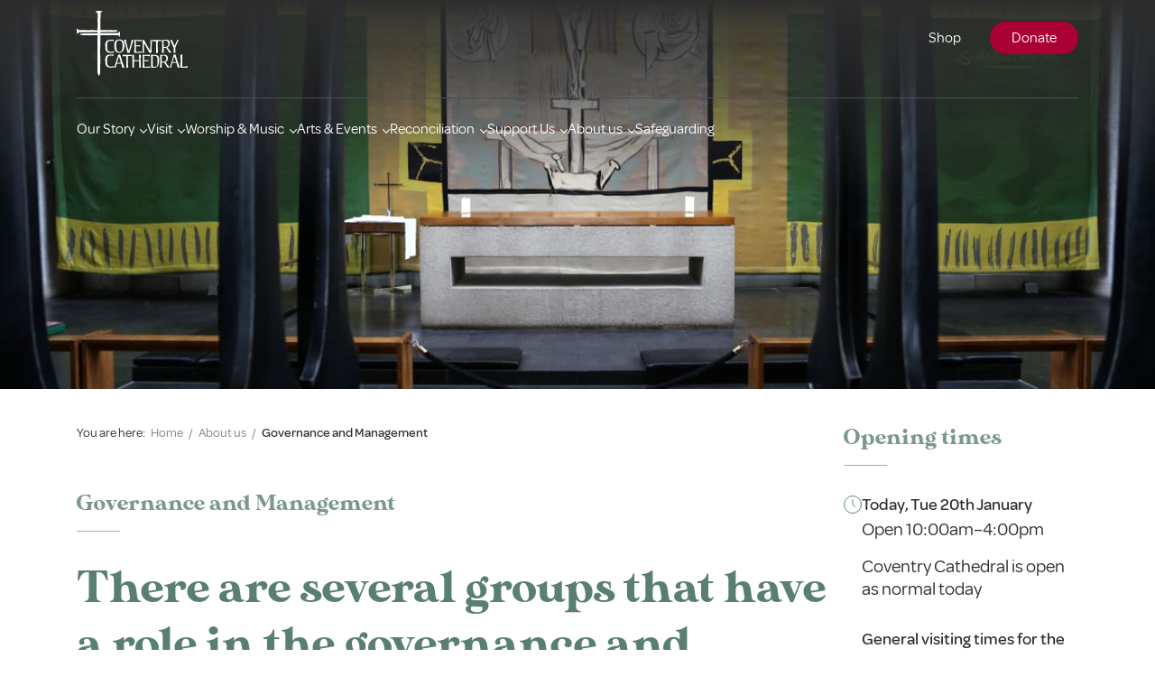

--- FILE ---
content_type: text/html; charset=UTF-8
request_url: https://www.coventrycathedral.org.uk/about-us/governance
body_size: 216162
content:
    <!DOCTYPE html>
<html lang="en">
<head>
    <meta charset="UTF-8">
    <meta name="viewport" content="width=device-width, initial-scale=1">
    <meta http-equiv="X-UA-Compatible" content="ie=edge">

        <title>Governance and Management - Coventry Cathedral</title>

            <script>
            window.ga=window.ga||function(){(ga.q=ga.q||[]).push(arguments)};ga.l=+new Date;
            ga('create', 'UA-71014184-1', 'auto');
            ga('send', 'pageview');
        </script>
        <script async src='https://www.google-analytics.com/analytics.js'></script>

        <!-- Google tag (gtag.js) -->
        <script async src="https://www.googletagmanager.com/gtag/js?id=G-KMMX9GHKTY"></script>
        <script>
            window.dataLayer = window.dataLayer || [];
            function gtag(){dataLayer.push(arguments);}
            gtag('js', new Date());

            gtag('config', 'G-KMMX9GHKTY');
        </script>
    
        

<meta itemprop="name" content="Governance and Management">
    <meta itemprop="image" content="https://www.coventrycathedral.org.uk/uploads/media/Coloured-background-images/IMG_1670.JPG">

<meta property="og:url" content="https://www.coventrycathedral.org.uk/about-us/governance">
<meta property="og:type" content="website">
<meta property="og:title" content="Governance and Management">
    <meta property="og:image" content="https://www.coventrycathedral.org.uk/uploads/media/Coloured-background-images/IMG_1670.JPG">
    <meta property="og:image:type"   content="image/jpeg">
    <meta property="og:image:width"  content="5472" />
    <meta property="og:image:height" content="3648" />

<meta name="twitter:site" content="@CovCathedral">
    <meta name="twitter:card" content="summary_large_image">
    <meta name="twitter:image" content="https://www.coventrycathedral.org.uk/uploads/media/Coloured-background-images/IMG_1670.JPG">
<meta name="twitter:title" content="Governance and Management">

    <link rel="apple-touch-icon" sizes="180x180" href="/images/favicon/apple-touch-icon.png">
    <link rel="icon" type="image/png" sizes="32x32" href="/images/favicon/favicon-32x32.png">
    <link rel="icon" type="image/png" sizes="16x16" href="/images/favicon/favicon-16x16.png">
    <link rel="manifest" href="/images/favicon/site.webmanifest">
    <link rel="mask-icon" href="/images/favicon/safari-pinned-tab.svg" color="#ab0033">
    <link rel="shortcut icon" href="/images/favicon/favicon.ico">
    <meta name="msapplication-TileColor" content="#ffffff">
    <meta name="msapplication-config" content="/images/favicon/browserconfig.xml">
    <meta name="theme-color" content="#ffffff">

    <link href="https://www.coventrycathedral.org.uk/built/css/app.css?id=5d4a72481da9918bee0c" rel="stylesheet">
    <script src="https://www.coventrycathedral.org.uk/built/js/webfont.js?id=af1816cb5c557222a9c5"></script>
    <script type="module" src="https://www.coventrycathedral.org.uk/built/js/app.js?id=0adcb4d5fc9b0c966220"></script>
<script src="https://www.coventrycathedral.org.uk/built/js/app.js?id=0adcb4d5fc9b0c966220" nomodule></script>

    </head>

<body class="font-sans text-black leading-tight text-base sm:text-xl">
    
    <div class="relative min-h-screen flex flex-col items-stretch">
        <div class="flex-grow flex flex-col">
            
                                            
    <script>
    function trackDonateClick() {
        try {
                        ga('send', 'event', 'outbound', 'click', 'https://donate.stripe.com/4gwcPl2K00eLaHu7ss', {
                'transport': 'beacon',
                'hitCallback': function(){
                    window.open('https://donate.stripe.com/4gwcPl2K00eLaHu7ss', '_blank')
                }
            });
        } catch (e) {
            console.error(e);
        }
    }
</script>
<div
    x-data="{
        sticky: false,
        openDropdownId: false,
        mobileMenuOpen: false,
        toggleMobileMenu() {
            if (this.mobileMenuOpen) {
                this.closeMobileMenu();
            } else {
                this.openMobileMenu();
            }
        },
        closeMobileMenu() {
            this.mobileMenuOpen = false;
            document.body.classList.remove('h-screen');
            document.body.classList.remove('overflow-hidden');
        },
        openMobileMenu() {
            this.mobileMenuOpen = true;
            document.body.classList.add('h-screen');
            document.body.classList.add('overflow-hidden');
        },
        setSticky() {
            this.sticky = window.scrollY > 100;
        },
        toggleId(id) {
            if (this.openDropdownId === id) {
                this.openDropdownId = false;
            } else {
                this.openDropdownId = id;
            }
        }
    }"
    x-on:scroll.window="setSticky()"
    x-init="setSticky()"
    @click.away="openDropdownId = false; closeMobileMenu()"
    class="z-50 sticky top-0 w-full transition-colors text-base bg-white text-black shadow-lg"
            :class="{'lg:text-white lg:bg-transparent lg:shadow-none' : ! sticky}"
    >
            <div class="relative hidden" :class="sticky ? '' : 'lg:block'">
            <div class="absolute top-0 left-0 w-full h-56 bg-gradient-to-b from-black"></div>
        </div>
        <div class="container flex items-stretch">
        <div class="flex-grow">
            <a href="https://www.coventrycathedral.org.uk/" class="block py-3 lg:pb-0 relative z-10">
                <svg
                    class="w-[82px] lg:w-[123px] fill-current text-red"
                                            :class="sticky ? 'lg:text-red': 'lg:text-white'"
                                        xmlns="http://www.w3.org/2000/svg" viewBox="0 0 115.76 67.78"><g id="Layer_2" data-name="Layer 2"><g id="Layer_2-2" data-name="Layer 2"><path fill="currentColor" d="M47.86,36.59c0,3-.45,6.26-3.43,6.26s-3.27-4-3.27-6.13c0-3.36.38-5.86,3.27-5.86s3.43,2.35,3.43,5.73m1.93,0c0-3.71-.62-6.71-5.36-6.71-4.22,0-5.26,2.87-5.26,6.69,0,4.77,1.78,7.16,5.2,7.16,4.13,0,5.4-3.94,5.42-7.14"/><path fill="currentColor" d="M52.92,43.9c.07-.57-2.81-12.38-3.83-13.58A23.43,23.43,0,0,0,51.45,30c-.05,1.61,1.33,7.72,2.79,11.89a76.76,76.76,0,0,0,3.12-11.78c.38,0,1.44.21,1.78.21-.88,1.47-.68,3.62-4.19,13.4a17.66,17.66,0,0,0-2,.15"/><path fill="currentColor" d="M67.55,30.25c-.07.68-.07,1.22-.13,1.68-.69-.5-4.47-.56-5.89-.52,0,1.34.15,2.88.15,4.6a27.91,27.91,0,0,0,4.53-.24,13,13,0,0,0-.1,1.35A36.66,36.66,0,0,0,61.7,37c0,2,0,3.37.11,5.22,0,.34.33.57.79.57a28.06,28.06,0,0,0,5.3-.46s-.23,1.34-.25,1.49c-2.27-.07-5.89-.09-7.82,0,.5-2.23.44-12.58,0-13.48,2.22-.11,7.09,0,7.76-.15"/><path fill="currentColor" d="M70.31,30.38c.47,1.16,5.64,10.39,6.36,11.19.17-2.33.38-8.65.24-11.15a10.33,10.33,0,0,0,1.57,0c-.23,2.73-.5,11.21-.39,13a15.25,15.25,0,0,0-2,.55c-1.66-2.65-4.32-8-6-10.33a99.15,99.15,0,0,0,.19,10.16,8.65,8.65,0,0,0-1.63,0c.17-3.61.13-12.28-.08-13.37a8.66,8.66,0,0,1,1.73,0"/><path fill="currentColor" d="M79.45,30.38l8.66-.12.15,1.28s-2.52-.05-3.66,0a110.93,110.93,0,0,0,.16,12.19c-1,.13-1.28.21-2,.33.15-3.42.3-8.26.05-12.38-1.15,0-3.77.23-3.77.23a4.32,4.32,0,0,0-.12-1.53Z"/><path fill="currentColor" d="M48.37,45.88,57,45.77l.15,1.28s-2.52-.06-3.66,0a110.75,110.75,0,0,0,.16,12.18c-1,.13-1.28.21-2,.33.15-3.42.3-8.25.05-12.38-1.15,0-3.77.23-3.77.23a4.32,4.32,0,0,0-.12-1.53Z"/><path fill="currentColor" d="M90.72,37.73c0-1.54-.06-4.89,0-6.55,2.74-.61,4.19-.05,4.65,2.26.31,1.57.24,3.49-2.09,4.06a12.9,12.9,0,0,1-2.6.23M92,30.23c-.89,0-1.06.09-3,.09a75.89,75.89,0,0,1-.19,13.6,12.22,12.22,0,0,1,1.92-.17c0-1.28,0-3.9,0-5.12a10.32,10.32,0,0,0,2.43-.15A64,64,0,0,1,96.72,44a9.84,9.84,0,0,0,2.14-.9c-1.16-.42-3.4-3.84-4.21-5.16,1.89-.74,2.38-2.13,2.38-4.06,0-4.43-3.57-3.69-5.07-3.69"/><path fill="currentColor" d="M88.77,53.09c0-1.54-.06-4.6,0-6.26,2.73-.61,4.19,0,4.65,2.26.3,1.57.24,3.2-2.09,3.77a13,13,0,0,1-2.6.23M90,45.87c-.89,0-1.06.1-3,.1a73.57,73.57,0,0,1-.2,13.31,12.4,12.4,0,0,1,1.93-.17c0-1.28,0-3.9,0-5.12a10.2,10.2,0,0,0,2.42-.15,66.21,66.21,0,0,1,3.6,5.56,9.75,9.75,0,0,0,2.13-.9c-1.15-.42-3.39-3.84-4.2-5.16,1.89-.74,2.37-1.84,2.37-3.77,0-4.43-3.57-3.7-5.07-3.7"/><path fill="currentColor" d="M101.1,44c1.06-.17,1.91-.39,1.91-.39-.09-1.59-.17-5.28-.17-5.28s2.36-5.73,3.67-8.08a7,7,0,0,1-1.66,0c0,.82-2.78,6.3-2.78,6.3l-2.78-6.3-2,0s2.79,5.93,3.83,8.22a26,26,0,0,1,0,5.45Z"/><path fill="currentColor" d="M29.69,52c0-7.07,3.41-6.45,9-6.45l-.21,1.33a12.09,12.09,0,0,0-3-.28c-3.74,0-3.77,2.5-3.81,5.75s.38,5.78,4.2,5.78a5.66,5.66,0,0,0,3-.7c0,.53-.08,1-.14,1.52a17,17,0,0,1-3.1.33c-5.14,0-5.85-3-5.85-7.28"/><path fill="currentColor" d="M29.69,36.66c0-7.07,3.41-6.46,9-6.46l-.21,1.34a11.64,11.64,0,0,0-3-.28c-3.74,0-3.77,2.5-3.81,5.74s.38,5.79,4.2,5.79a5.58,5.58,0,0,0,3-.71c0,.54-.08,1-.14,1.53a17,17,0,0,1-3.1.33c-5.14,0-5.85-3-5.85-7.28"/><path fill="currentColor" d="M46.29,54.94c-1,.05-3.54.22-4.6.28-.85,3.13-1,4-1,4H39.11l4.23-13.57a15.77,15.77,0,0,0,2,0,108.38,108.38,0,0,0,4.5,13.65c-.75.06-2.25,0-2.25,0s-1-3.5-1.31-4.37M42,54.27c1,0,2.92-.16,4.08-.23-.6-2.18-1.31-4.43-2.1-6.57-.75,2.14-1.23,4.6-2,6.8"/><path fill="currentColor" d="M59.87,45.67c-.07.86,0,5.23,0,6,.17,0,3.24-.1,5.28-.19,0,0-.06-4-.27-5.54a18.18,18.18,0,0,0,1.91,0c-.17,2.56-.1,12.32.23,13.37-.29,0-.63,0-1,0s-.69,0-.92,0c.12-1.76.09-5.14,0-6.88-1.85,0-5.17.21-5.28.21,0,.17-.1,5.12,0,6.67a15.47,15.47,0,0,0-1.77,0c.21-1.22,0-11.63-.17-13.45a15,15,0,0,0,1.92-.15"/><path fill="currentColor" d="M76.32,45.75c-.08.68-.08,1.22-.14,1.68-.69-.5-4.46-.56-5.89-.52,0,1.34.16,2.89.16,4.6a27.58,27.58,0,0,0,4.5-.24,12.78,12.78,0,0,0-.09,1.35,36.5,36.5,0,0,0-4.4-.08c0,2,0,3.37.12,5.22,0,.34.33.57.79.57a27.41,27.41,0,0,0,5.3-.46s-.24,1.34-.25,1.49c-2.28-.07-5.9-.09-7.82,0,.49-2.23.44-12.58,0-13.48,2.21-.11,7.09,0,7.76-.15"/><path fill="currentColor" d="M79.35,57.7c-.11-1.43-.08-8.09-.13-10.81a9.11,9.11,0,0,1,1.89-.11c3.58,0,3.19,4.31,3.19,5,0,6.26-.35,6.63-4.33,6.46a.58.58,0,0,1-.62-.58m2-11.82c-1.83,0-2.28.06-4.11.1.58.57.66,12.87.2,13.27,1.54,0,2.23,0,3.75,0,4.47,0,4.84-5.08,4.84-8.48,0-2.83-1.33-4.91-4.68-4.91"/><path fill="currentColor" d="M99.58,54.44a22.52,22.52,0,0,0-1,4.78c-.65,0-.79-.1-1.63-.09m7.09-5c-1,.06-3.35.23-4.41.28-.85,3.14-1.08,4.13-1.06,4.69-.65,0-.78,0-1.62,0,.54-.67,3-8.79,4.14-13.28a16.83,16.83,0,0,0,1.93-.36,105.25,105.25,0,0,0,4.61,13.64c-.77,0-1.56.12-2.24.14A43.92,43.92,0,0,0,104,54.16m-4.11-.67c1,0,2.74-.15,3.89-.23-.59-2.18-1.2-3.62-2-5.76-.76,2.14-1.14,3.79-1.9,6"/><path fill="currentColor" d="M115.76,57.51a7.65,7.65,0,0,0-.2,1.68c-1.58,0-5.54,0-7.38.16a120.47,120.47,0,0,0,.08-13.62s1.2.05,2,0C110,49.53,110,56.39,110,57.57c0,.69.58.69.86.69a13.51,13.51,0,0,0,4.86-.75"/><polyline fill="currentColor" points="19.79 0.52 19.93 1.32 21.74 2.31 21.98 4.59 21.87 6.88 21.84 8.29 21.69 9.35 21.52 10.09 21.69 10.78 21.82 11.45 21.88 12.19 21.85 15.21 21.71 18.22 21.77 20.15 19.09 20.2 16.99 19.99 14.9 20.02 14.42 20.2 14.18 20.1 11.49 20.2 9.22 19.99 7.69 20.11 5.19 20.06 2.68 20.01 2.42 20.11 1.58 19.96 1.12 18.73 0.34 18.64 0.06 19.38 0 21.44 0.17 23.62 0.21 23.82 0.98 23.89 2.24 22.22 2.35 22.23 2.57 22.35 3.71 22.46 3.87 22.5 4.86 22.45 5.73 22.27 6.06 22.32 8.24 22.37 10.22 22.41 13.04 22.34 13.11 22.33 13.51 22.41 13.76 22.25 14.23 22.3 14.37 22.2 14.51 22.3 16.92 22.21 19.33 22.26 21.77 22.11 21.68 23.14 21.62 23.43 19.31 23.55 17.41 23.4 15.84 23.47 14.33 23.53 12.35 23.44 9.93 23.6 7.5 23.59 7.12 23.59 6.9 23.67 4.55 23.7 3.43 24.32 3.37 24.4 3.64 24.48 3.63 24.71 3.77 24.91 5.25 25.24 6.72 25.37 7.63 25.6 8.39 25.35 9.21 25.31 10.2 25.5 11.48 25.41 13.54 25.6 14.89 25.52 17.18 25.45 20.64 25.32 20.76 25.33 21.24 25.37 21.64 25.49 21.65 28.06 21.71 30.65 21.68 33.24 21.87 33.42 21.66 33.64 21.57 35.97 21.55 38.31 21.55 40.65 21.54 43.14 21.71 45.63 21.64 48.13 21.52 50.62 21.57 53.11 21.71 55.61 21.67 58.1 21.65 60.59 21.75 64.06 21.86 65.07 22.58 66.61 22.68 67.25 22.84 67.78 23.39 67.6 24.27 65.72 24.47 64.34 24.36 63.06 24.54 60.85 24.43 58.63 24.6 55.82 24.62 53.01 24.59 50.19 24.44 49.7 24.64 47.33 24.45 44.96 24.31 42.59 24.49 39.19 24.68 36.52 24.65 33.85 24.65 33.16 24.62 32.85 24.85 32.65 24.66 28.91 24.73 25.5 26.94 25.36 29.47 25.39 32 25.54 34.53 25.47 36.18 25.48 39.1 25.37 42.78 25.57 44.2 25.64 44.27 26.75 44.64 26.7 45.17 26.93 45.16 26.71 45.12 24.3 45.21 21.88 44.79 21.86 44.46 21.89 44.38 21.85 43.34 23.21 40.68 23.05 38.02 23.25 35.35 23.28 32.69 23.14 30.02 23.41 27.36 23.26 24.74 23.3 24.67 22.15 25.4 22.28 25.63 22.21 26.04 22.04 28.34 22.18 30.65 22.1 32.95 21.98 35.26 22.03 37.57 22.11 39.87 21.88 41.59 21.56 42.89 21.08 42.51 20.57 41.33 20.23 39.94 20.03 38.19 20.23 36.36 20.08 34.44 20.05 33.06 20.16 30.15 19.99 27.24 20.08 25.14 20.08 24.61 20 24.64 17.25 24.68 14.52 24.76 11.79 24.57 9.05 24.91 7.06 24.85 5.05 24.82 2.92 25.34 1.45 26.76 1.19 26.78 0.56 24.99 0.13 22.41 0 19.87 0.54"/></g></g></svg>
            </a>
        </div>
                    <div class="flex items-center sm:hidden mr-8">
                <a
                    onclick="trackDonateClick(); return false;"
                    href="https://donate.stripe.com/4gwcPl2K00eLaHu7ss"
                    target="_blank"
                    class="rounded-full px-6 py-2 bg-red text-white ml-8"
                >
                    Donate
                </a>
            </div>
                <button @click="toggleMobileMenu" class="lg:hidden self-stretch text-base flex items-center relative">
            <div class="block w-5 h-5 mr-2 transform translate-y-1/2">
                <span aria-hidden="true" class="block absolute h-0.5 w-4 bg-current transform transition duration-500 ease-in-out" :class="{'rotate-45': mobileMenuOpen,' -translate-y-1.5': !mobileMenuOpen }"></span>
                <span aria-hidden="true" class="block absolute  h-0.5 w-2.5 bg-current transform transition duration-500 ease-in-out" :class="{'opacity-0': mobileMenuOpen } "></span>
                <span aria-hidden="true" class="block absolute  h-0.5 w-4 bg-current transform transition duration-500 ease-in-out" :class="{'-rotate-45': mobileMenuOpen, ' translate-y-1.5': !mobileMenuOpen}"></span>
            </div>
            <span class="leading-none relative top-px">Menu</span>
        </button>
        <div class="hidden sm:flex items-center relative z-10">
            <div class="lg:hidden h-8 border-l border-current mx-10"></div>
            <a href="/shop">Shop</a>
                            <a
                href="https://donate.stripe.com/4gwcPl2K00eLaHu7ss"
                target="_blank"
                onclick="trackDonateClick(); return false;"
                class="rounded-full px-6 py-2 bg-red text-white ml-8"
            >
                Donate
            </a>
                    </div>
    </div>
    <div class="hidden lg:block">
        <div class="container">
            <hr
                                    class="mt-6"
                    :class="{'border-gray-200': sticky, 'border-gray-500': ! sticky }"
                            />
            <ul class="flex gap-8">
                                    <li class="flex items-stretch">
                                                    <button @click="toggleId('105518')" class="relative z-10 py-6">
                                <span class="inline-flex items-baseline font-normal">
                                    Our Story
                                    <svg class="w-2 ml-1.5" xmlns="http://www.w3.org/2000/svg" viewBox="0 0 7.8 4.6"><g data-name="Layer 2"><path fill="none" stroke="currentColor" stroke-linecap="round" stroke-miterlimit="10" d="m.5.5 3.4 3.4L7.3.5" data-name="Layer 1"/></g></svg>
                                </span>
                                <div x-cloak x-show="openDropdownId == '105518'" class="w-6 overflow-hidden inline-block absolute top-full left-1/2 transform -translate-x-1/2 -translate-y-full">
                                    <div class="h-4 w-4 bg-white bg-opacity-90 rotate-45 transform origin-bottom-left"></div>
                                </div>
                            </button>
                            <div x-cloak x-show="openDropdownId == '105518'" class="absolute top-full left-0 w-full bg-white text-black bg-opacity-95 shadow-lg border-b-2 border-green">
                                <div class="container py-10">
                                                                                                                                                                                                                                                                                                                                                                                                                                                                                                                                                                                                                                                                                                                                                                                                                <div class="inline-block columns-2 gap-6" style="column-width: 16rem;">
                                                                                    <div class="break-inside-avoid-column pb-3 border-t border-gray-300 pt-3">
                                                                                                    <a class="uppercase font-semibold text-lg block hover:text-red hover:underline" href="https://www.coventrycathedral.org.uk/our-story/the-story-of-coventry-cathedral">Our story of forgiveness</a>
                                                                                                                                                    <div class="space-y-1 mt-1 ml-3">
                                                                                                                    <div>
                                                                                                                                                                                                            <a class="block hover:text-red hover:underline" href="https://www.coventrycathedral.org.uk/reconciliation/reconciliation-ministry">Reconciliation Ministry</a>
                                                                                                                                                                                                </div>
                                                                                                                    <div>
                                                                                                                                                                                                            <a class="block hover:text-red hover:underline" href="https://www.coventrycathedral.org.uk/reconciliation/reconciliation-ministry/litany-of-reconciliation">Litany of Reconciliation</a>
                                                                                                                                                                                                </div>
                                                                                                                    <div>
                                                                                                                                                                                                            <a class="block hover:text-red hover:underline" href="https://www.coventrycathedral.org.uk/reconciliation/icon-schools">Next Generation of Peacebuilders</a>
                                                                                                                                                                                                </div>
                                                                                                            </div>
                                                                                            </div>
                                                                                    <div class="break-inside-avoid-column pb-3 border-t border-gray-300 pt-3">
                                                                                                    <a class="uppercase font-semibold text-lg block hover:text-red hover:underline" href="https://www.coventrycathedral.org.uk/our-story/history">Our history</a>
                                                                                                                                            </div>
                                                                                    <div class="break-inside-avoid-column pb-3 border-t border-gray-300 pt-3">
                                                                                                    <a class="uppercase font-semibold text-lg block hover:text-red hover:underline" href="https://www.coventrycathedral.org.uk/our-story/works-of-art">Our artworks</a>
                                                                                                                                                    <div class="space-y-1 mt-1 ml-3">
                                                                                                                    <div>
                                                                                                                                    <a href="https://www.coventrycathedral.org.uk/our-story/works-of-art/the-swedish-windows" class="block hover:text-red hover:underline">Swedish Windows, by Einar Forseth</a>
                                                                                                                            </div>
                                                                                                                    <div>
                                                                                                                                    <a href="https://www.coventrycathedral.org.uk/our-story/works-of-art/baptistery-windows" class="block hover:text-red hover:underline">Baptistery Window, by John Piper</a>
                                                                                                                            </div>
                                                                                                                    <div>
                                                                                                                                    <a href="https://www.coventrycathedral.org.uk/our-story/works-of-art/west-screen" class="block hover:text-red hover:underline">West Screen by John Hutton</a>
                                                                                                                            </div>
                                                                                                                    <div>
                                                                                                                                    <a href="https://www.coventrycathedral.org.uk/our-story/works-of-art/tablets-of-the-word" class="block hover:text-red hover:underline">Tablets of the Word, by Ralph Beyer</a>
                                                                                                                            </div>
                                                                                                                    <div>
                                                                                                                                    <a href="https://www.coventrycathedral.org.uk/our-story/works-of-art/lectern-eagle-by-elisabeth-frink" class="block hover:text-red hover:underline">Lectern Eagle, by Elisabeth Frink</a>
                                                                                                                            </div>
                                                                                                                    <div>
                                                                                                                                    <a href="https://www.coventrycathedral.org.uk/our-story/works-of-art/christ-in-glory-by-graham-sutherland" class="block hover:text-red hover:underline">Christ in Glory, by Graham Sutherland</a>
                                                                                                                            </div>
                                                                                                                    <div>
                                                                                                                                    <a href="https://www.coventrycathedral.org.uk/our-story/works-of-art/high-altar-cross-by-geoffrey-clarke" class="block hover:text-red hover:underline">High Altar Cross by Geoffrey Clarke</a>
                                                                                                                            </div>
                                                                                                            </div>
                                                                                            </div>
                                                                                    <div class="break-inside-avoid-column pb-3 border-t border-gray-300 pt-3">
                                                                                                    <a class="uppercase font-semibold text-lg block hover:text-red hover:underline" href="https://www.coventrycathedral.org.uk/our-story/our-buildings">Our buildings</a>
                                                                                                                                                    <div class="space-y-1 mt-1 ml-3">
                                                                                                                    <div>
                                                                                                                                    <a href="https://www.coventrycathedral.org.uk/our-story/our-buildings/projects" class="block hover:text-red hover:underline">Projects</a>
                                                                                                                            </div>
                                                                                                            </div>
                                                                                            </div>
                                                                                    <div class="break-inside-avoid-column pb-3 border-t border-gray-300 pt-3">
                                                                                                    <a class="uppercase font-semibold text-lg block hover:text-red hover:underline" href="https://www.coventrycathedral.org.uk/our-story/archives">Our archives</a>
                                                                                                                                            </div>
                                                                                    <div class="break-inside-avoid-column pb-3 border-t border-gray-300 pt-3">
                                                                                                                                                            <a class="uppercase font-semibold text-lg block hover:text-red hover:underline" href="https://www.coventrycathedral.org.uk/reconciliation/transformation-stories">Our transformation Stories</a>
                                                                                                                                                                                                </div>
                                                                            </div>
                                </div>
                            </div>
                                            </li>
                                    <li class="flex items-stretch">
                                                    <button @click="toggleId('8')" class="relative z-10 py-6">
                                <span class="inline-flex items-baseline font-normal">
                                    Visit
                                    <svg class="w-2 ml-1.5" xmlns="http://www.w3.org/2000/svg" viewBox="0 0 7.8 4.6"><g data-name="Layer 2"><path fill="none" stroke="currentColor" stroke-linecap="round" stroke-miterlimit="10" d="m.5.5 3.4 3.4L7.3.5" data-name="Layer 1"/></g></svg>
                                </span>
                                <div x-cloak x-show="openDropdownId == '8'" class="w-6 overflow-hidden inline-block absolute top-full left-1/2 transform -translate-x-1/2 -translate-y-full">
                                    <div class="h-4 w-4 bg-white bg-opacity-90 rotate-45 transform origin-bottom-left"></div>
                                </div>
                            </button>
                            <div x-cloak x-show="openDropdownId == '8'" class="absolute top-full left-0 w-full bg-white text-black bg-opacity-95 shadow-lg border-b-2 border-green">
                                <div class="container py-10">
                                                                                                                                                                                                                                                                                                                                                                                                                                                                                                                                                                                                                                                        <div class="inline-block columns-2 gap-6" style="column-width: 16rem;">
                                                                                    <div class="break-inside-avoid-column pb-3 border-t border-gray-300 pt-3">
                                                                                                    <a class="uppercase font-semibold text-lg block hover:text-red hover:underline" href="https://www.coventrycathedral.org.uk/visit/visit-coventry-cathedral">Plan Your Visit</a>
                                                                                                                                                    <div class="space-y-1 mt-1 ml-3">
                                                                                                                    <div>
                                                                                                                                                                                                            <a class="block hover:text-red hover:underline" href="https://www.coventrycathedral.org.uk/events/whats-on">What&#039;s On</a>
                                                                                                                                                                                                </div>
                                                                                                                    <div>
                                                                                                                                    <a href="https://www.coventrycathedral.org.uk/visit/visit-coventry-cathedral/faqs" class="block hover:text-red hover:underline">Frequently Asked Questions</a>
                                                                                                                            </div>
                                                                                                                    <div>
                                                                                                                                    <a href="https://www.coventrycathedral.org.uk/visit/visit-coventry-cathedral/accessibility" class="block hover:text-red hover:underline">Accessibility</a>
                                                                                                                            </div>
                                                                                                                    <div>
                                                                                                                                    <a href="https://www.coventrycathedral.org.uk/visit/visit-coventry-cathedral/find-us" class="block hover:text-red hover:underline">Find us</a>
                                                                                                                            </div>
                                                                                                                    <div>
                                                                                                                                    <a href="https://www.coventrycathedral.org.uk/visit/visit-coventry-cathedral/road-closures" class="block hover:text-red hover:underline">Road Closures</a>
                                                                                                                            </div>
                                                                                                            </div>
                                                                                            </div>
                                                                                    <div class="break-inside-avoid-column pb-3 border-t border-gray-300 pt-3">
                                                                                                    <a class="uppercase font-semibold text-lg block hover:text-red hover:underline" href="https://www.coventrycathedral.org.uk/visit/see-and-do">See &amp; do</a>
                                                                                                                                                    <div class="space-y-1 mt-1 ml-3">
                                                                                                                    <div>
                                                                                                                                    <a href="https://www.coventrycathedral.org.uk/visit/see-and-do/the-ruins" class="block hover:text-red hover:underline">The Ruins</a>
                                                                                                                            </div>
                                                                                                                    <div>
                                                                                                                                    <a href="https://www.coventrycathedral.org.uk/visit/see-and-do/new-cathedral" class="block hover:text-red hover:underline">New Cathedral</a>
                                                                                                                            </div>
                                                                                                                    <div>
                                                                                                                                    <a href="https://www.coventrycathedral.org.uk/visit/see-and-do/tower-climb" class="block hover:text-red hover:underline">Tower Climb</a>
                                                                                                                            </div>
                                                                                                                    <div>
                                                                                                                                    <a href="https://www.coventrycathedral.org.uk/visit/see-and-do/blitz-museum" class="block hover:text-red hover:underline">Blitz Museum</a>
                                                                                                                            </div>
                                                                                                                    <div>
                                                                                                                                    <a href="https://www.coventrycathedral.org.uk/visit/see-and-do/gift-shop" class="block hover:text-red hover:underline">Gift Shop</a>
                                                                                                                            </div>
                                                                                                            </div>
                                                                                            </div>
                                                                                    <div class="break-inside-avoid-column pb-3 border-t border-gray-300 pt-3">
                                                                                                    <a class="uppercase font-semibold text-lg block hover:text-red hover:underline" href="https://www.coventrycathedral.org.uk/visit/guided-tours">Group Visits</a>
                                                                                                                                                    <div class="space-y-1 mt-1 ml-3">
                                                                                                                    <div>
                                                                                                                                    <a href="https://www.coventrycathedral.org.uk/visit/guided-tours/book" class="block hover:text-red hover:underline">Book your group visit</a>
                                                                                                                            </div>
                                                                                                            </div>
                                                                                            </div>
                                                                                    <div class="break-inside-avoid-column pb-3 border-t border-gray-300 pt-3">
                                                                                                    <a class="uppercase font-semibold text-lg block hover:text-red hover:underline" href="https://www.coventrycathedral.org.uk/visit/school-visits">School visits</a>
                                                                                                                                                    <div class="space-y-1 mt-1 ml-3">
                                                                                                                    <div>
                                                                                                                                    <a href="https://www.coventrycathedral.org.uk/visit/school-visits/visit-with-your-class" class="block hover:text-red hover:underline">Book your school visit</a>
                                                                                                                            </div>
                                                                                                                    <div>
                                                                                                                                    <a href="https://www.coventrycathedral.org.uk/visit/school-visits/school-events" class="block hover:text-red hover:underline">Events for schools</a>
                                                                                                                            </div>
                                                                                                                    <div>
                                                                                                                                    <a href="https://www.coventrycathedral.org.uk/visit/school-visits/school-resources" class="block hover:text-red hover:underline">School Resources</a>
                                                                                                                            </div>
                                                                                                            </div>
                                                                                            </div>
                                                                            </div>
                                </div>
                            </div>
                                            </li>
                                    <li class="flex items-stretch">
                                                    <button @click="toggleId('1499')" class="relative z-10 py-6">
                                <span class="inline-flex items-baseline font-normal">
                                    Worship &amp; Music
                                    <svg class="w-2 ml-1.5" xmlns="http://www.w3.org/2000/svg" viewBox="0 0 7.8 4.6"><g data-name="Layer 2"><path fill="none" stroke="currentColor" stroke-linecap="round" stroke-miterlimit="10" d="m.5.5 3.4 3.4L7.3.5" data-name="Layer 1"/></g></svg>
                                </span>
                                <div x-cloak x-show="openDropdownId == '1499'" class="w-6 overflow-hidden inline-block absolute top-full left-1/2 transform -translate-x-1/2 -translate-y-full">
                                    <div class="h-4 w-4 bg-white bg-opacity-90 rotate-45 transform origin-bottom-left"></div>
                                </div>
                            </button>
                            <div x-cloak x-show="openDropdownId == '1499'" class="absolute top-full left-0 w-full bg-white text-black bg-opacity-95 shadow-lg border-b-2 border-green">
                                <div class="container py-10">
                                                                                                                                                                                                                                                                                                                                                                                                                                                                                                                                                                                                                                                                                                                                                                                                                                                                                                                                                                                                                                                    <div class="inline-block columns-3 gap-6" style="column-width: 16rem;">
                                                                                    <div class="break-inside-avoid-column pb-3 border-t border-gray-300 pt-3">
                                                                                                    <a class="uppercase font-semibold text-lg block hover:text-red hover:underline" href="https://www.coventrycathedral.org.uk/worship-music/services">Services</a>
                                                                                                                                                    <div class="space-y-1 mt-1 ml-3">
                                                                                                                    <div>
                                                                                                                                    <a href="https://www.coventrycathedral.org.uk/worship-music/services/what-to-expect-at-our-services" class="block hover:text-red hover:underline">What to expect at services</a>
                                                                                                                            </div>
                                                                                                                    <div>
                                                                                                                                    <a href="https://www.coventrycathedral.org.uk/worship-music/services/online-services" class="block hover:text-red hover:underline">Watch services online</a>
                                                                                                                            </div>
                                                                                                                    <div>
                                                                                                                                    <a href="https://www.coventrycathedral.org.uk/worship-music/services/sermons" class="block hover:text-red hover:underline">Sermons</a>
                                                                                                                            </div>
                                                                                                                    <div>
                                                                                                                                    <a href="https://www.coventrycathedral.org.uk/worship-music/services/wonder" class="block hover:text-red hover:underline">Wonder</a>
                                                                                                                            </div>
                                                                                                                    <div>
                                                                                                                                    <a href="https://www.coventrycathedral.org.uk/worship-music/services/phoenix-club" class="block hover:text-red hover:underline">Phoenix Club</a>
                                                                                                                            </div>
                                                                                                            </div>
                                                                                            </div>
                                                                                    <div class="break-inside-avoid-column pb-3 border-t border-gray-300 pt-3">
                                                                                                    <a class="uppercase font-semibold text-lg block hover:text-red hover:underline" href="https://www.coventrycathedral.org.uk/worship-music/life-event-services">Life Event Services</a>
                                                                                                                                                    <div class="space-y-1 mt-1 ml-3">
                                                                                                                    <div>
                                                                                                                                    <a href="https://www.coventrycathedral.org.uk/worship-music/life-event-services/baptism" class="block hover:text-red hover:underline">Baptism and Confirmation</a>
                                                                                                                            </div>
                                                                                                                    <div>
                                                                                                                                    <a href="https://www.coventrycathedral.org.uk/worship-music/life-event-services/prayers-of-love-and-faith" class="block hover:text-red hover:underline">Prayers of Love and Faith</a>
                                                                                                                            </div>
                                                                                                                    <div>
                                                                                                                                    <a href="https://www.coventrycathedral.org.uk/worship-music/life-event-services/baptism-2" class="block hover:text-red hover:underline">Weddings and Services of Blessing</a>
                                                                                                                            </div>
                                                                                                                    <div>
                                                                                                                                    <a href="https://www.coventrycathedral.org.uk/worship-music/life-event-services/funerals-and-memorials" class="block hover:text-red hover:underline">Funerals and Memorial Services</a>
                                                                                                                            </div>
                                                                                                            </div>
                                                                                            </div>
                                                                                    <div class="break-inside-avoid-column pb-3 border-t border-gray-300 pt-3">
                                                                                                    <a class="uppercase font-semibold text-lg block hover:text-red hover:underline" href="https://www.coventrycathedral.org.uk/worship-music/choirs-music">Choirs &amp; music</a>
                                                                                                                                                    <div class="space-y-1 mt-1 ml-3">
                                                                                                                    <div>
                                                                                                                                    <a href="https://www.coventrycathedral.org.uk/worship-music/choirs-music/cathedral-choirs" class="block hover:text-red hover:underline">Cathedral Choirs</a>
                                                                                                                            </div>
                                                                                                                    <div>
                                                                                                                                    <a href="https://www.coventrycathedral.org.uk/worship-music/choirs-music/join-our-choirs" class="block hover:text-red hover:underline">Join our choirs</a>
                                                                                                                            </div>
                                                                                                                    <div>
                                                                                                                                    <a href="https://www.coventrycathedral.org.uk/worship-music/choirs-music/our-musicians" class="block hover:text-red hover:underline">Our Musicians</a>
                                                                                                                            </div>
                                                                                                                    <div>
                                                                                                                                    <a href="https://www.coventrycathedral.org.uk/worship-music/choirs-music/music-list" class="block hover:text-red hover:underline">Music Lists</a>
                                                                                                                            </div>
                                                                                                                    <div>
                                                                                                                                    <a href="https://www.coventrycathedral.org.uk/worship-music/choirs-music/visiting-choirs" class="block hover:text-red hover:underline">Visiting Choirs</a>
                                                                                                                            </div>
                                                                                                            </div>
                                                                                            </div>
                                                                                    <div class="break-inside-avoid-column pb-3 border-t border-gray-300 pt-3">
                                                                                                    <a class="uppercase font-semibold text-lg block hover:text-red hover:underline" href="https://www.coventrycathedral.org.uk/worship-music/the-organ">The Organ</a>
                                                                                                                                                    <div class="space-y-1 mt-1 ml-3">
                                                                                                                    <div>
                                                                                                                                                                                                            <a class="block hover:text-red hover:underline" href="https://www.coventrycathedral.org.uk/get-involved/fundraising/resounding-hope">Organ Appeal - Resounding Hope</a>
                                                                                                                                                                                                </div>
                                                                                                                    <div>
                                                                                                                                    <a href="https://www.coventrycathedral.org.uk/worship-music/the-organ/organ-recitals" class="block hover:text-red hover:underline">Organ recitals</a>
                                                                                                                            </div>
                                                                                                            </div>
                                                                                            </div>
                                                                                    <div class="break-inside-avoid-column pb-3 border-t border-gray-300 pt-3">
                                                                                                    <a class="uppercase font-semibold text-lg block hover:text-red hover:underline" href="https://www.coventrycathedral.org.uk/worship-music/coffee-with-the-canons">Coffee with the Canons</a>
                                                                                                                                            </div>
                                                                                    <div class="break-inside-avoid-column pb-3 border-t border-gray-300 pt-3">
                                                                                                    <a class="uppercase font-semibold text-lg block hover:text-red hover:underline" href="https://www.coventrycathedral.org.uk/worship-music/prayer">Prayer at the Cathedral</a>
                                                                                                                                            </div>
                                                                                    <div class="break-inside-avoid-column pb-3 border-t border-gray-300 pt-3">
                                                                                                    <a class="uppercase font-semibold text-lg block hover:text-red hover:underline" href="https://www.coventrycathedral.org.uk/worship-music/pastoral-care">Guidance and Support</a>
                                                                                                                                            </div>
                                                                                    <div class="break-inside-avoid-column pb-3 border-t border-gray-300 pt-3">
                                                                                                    <a class="uppercase font-semibold text-lg block hover:text-red hover:underline" href="https://www.coventrycathedral.org.uk/worship-music/st-clares">St. Clare&#039;s</a>
                                                                                                                                            </div>
                                                                            </div>
                                </div>
                            </div>
                                            </li>
                                    <li class="flex items-stretch">
                                                    <button @click="toggleId('1505')" class="relative z-10 py-6">
                                <span class="inline-flex items-baseline font-normal">
                                    Arts &amp; Events
                                    <svg class="w-2 ml-1.5" xmlns="http://www.w3.org/2000/svg" viewBox="0 0 7.8 4.6"><g data-name="Layer 2"><path fill="none" stroke="currentColor" stroke-linecap="round" stroke-miterlimit="10" d="m.5.5 3.4 3.4L7.3.5" data-name="Layer 1"/></g></svg>
                                </span>
                                <div x-cloak x-show="openDropdownId == '1505'" class="w-6 overflow-hidden inline-block absolute top-full left-1/2 transform -translate-x-1/2 -translate-y-full">
                                    <div class="h-4 w-4 bg-white bg-opacity-90 rotate-45 transform origin-bottom-left"></div>
                                </div>
                            </button>
                            <div x-cloak x-show="openDropdownId == '1505'" class="absolute top-full left-0 w-full bg-white text-black bg-opacity-95 shadow-lg border-b-2 border-green">
                                <div class="container py-10">
                                                                                                                                                                                                                                                                                                                                                                                                                                                                                                                                                                                                                                                        <div class="inline-block columns-2 gap-6" style="column-width: 16rem;">
                                                                                    <div class="break-inside-avoid-column pb-3 border-t border-gray-300 pt-3">
                                                                                                    <a class="uppercase font-semibold text-lg block hover:text-red hover:underline" href="https://www.coventrycathedral.org.uk/events/whats-on">What&#039;s on</a>
                                                                                                                                                    <div class="space-y-1 mt-1 ml-3">
                                                                                                                    <div>
                                                                                                                                    <a href="https://www.coventrycathedral.org.uk/events/whats-on/family-visits" class="block hover:text-red hover:underline">Our Family Fun Programme</a>
                                                                                                                            </div>
                                                                                                                    <div>
                                                                                                                                    <a href="https://www.coventrycathedral.org.uk/events/whats-on/christmas" class="block hover:text-red hover:underline">Christmas What&#039;s On</a>
                                                                                                                            </div>
                                                                                                                    <div>
                                                                                                                                    <a href="https://www.coventrycathedral.org.uk/events/whats-on/chapter-house-cinema" class="block hover:text-red hover:underline">Chapter House Cinema</a>
                                                                                                                            </div>
                                                                                                                    <div>
                                                                                                                                    <a href="https://www.coventrycathedral.org.uk/events/whats-on/live-and-dye-garden" class="block hover:text-red hover:underline">Live and Dye Garden</a>
                                                                                                                            </div>
                                                                                                                    <div>
                                                                                                                                    <a href="https://www.coventrycathedral.org.uk/events/whats-on/broken-angel" class="block hover:text-red hover:underline">Broken Angel</a>
                                                                                                                            </div>
                                                                                                                    <div>
                                                                                                                                    <a href="https://www.coventrycathedral.org.uk/events/whats-on/proud" class="block hover:text-red hover:underline">PROUD</a>
                                                                                                                            </div>
                                                                                                            </div>
                                                                                            </div>
                                                                                    <div class="break-inside-avoid-column pb-3 border-t border-gray-300 pt-3">
                                                                                                    <a class="uppercase font-semibold text-lg block hover:text-red hover:underline" href="https://www.coventrycathedral.org.uk/events/civic-life-of-a-cathedral">Civic Life of a Cathedral</a>
                                                                                                                                            </div>
                                                                                    <div class="break-inside-avoid-column pb-3 border-t border-gray-300 pt-3">
                                                                                                    <a class="uppercase font-semibold text-lg block hover:text-red hover:underline" href="https://www.coventrycathedral.org.uk/events/hold-your-event-here">Hold your event here</a>
                                                                                                                                            </div>
                                                                                    <div class="break-inside-avoid-column pb-3 border-t border-gray-300 pt-3">
                                                                                                    <a class="uppercase font-semibold text-lg block hover:text-red hover:underline" href="https://www.coventrycathedral.org.uk/events/how-we-choose">Events Manifesto</a>
                                                                                                                                            </div>
                                                                            </div>
                                </div>
                            </div>
                                            </li>
                                    <li class="flex items-stretch">
                                                    <button @click="toggleId('1501')" class="relative z-10 py-6">
                                <span class="inline-flex items-baseline font-normal">
                                    Reconciliation
                                    <svg class="w-2 ml-1.5" xmlns="http://www.w3.org/2000/svg" viewBox="0 0 7.8 4.6"><g data-name="Layer 2"><path fill="none" stroke="currentColor" stroke-linecap="round" stroke-miterlimit="10" d="m.5.5 3.4 3.4L7.3.5" data-name="Layer 1"/></g></svg>
                                </span>
                                <div x-cloak x-show="openDropdownId == '1501'" class="w-6 overflow-hidden inline-block absolute top-full left-1/2 transform -translate-x-1/2 -translate-y-full">
                                    <div class="h-4 w-4 bg-white bg-opacity-90 rotate-45 transform origin-bottom-left"></div>
                                </div>
                            </button>
                            <div x-cloak x-show="openDropdownId == '1501'" class="absolute top-full left-0 w-full bg-white text-black bg-opacity-95 shadow-lg border-b-2 border-green">
                                <div class="container py-10">
                                                                                                                                                                                                                                                                                                                                                                                                                                                                                                                                                                                                                                                                                                                                                                                                                <div class="inline-block columns-2 gap-6" style="column-width: 16rem;">
                                                                                    <div class="break-inside-avoid-column pb-3 border-t border-gray-300 pt-3">
                                                                                                    <a class="uppercase font-semibold text-lg block hover:text-red hover:underline" href="https://www.coventrycathedral.org.uk/reconciliation/reconciliation-ministry">Reconciliation ministry</a>
                                                                                                                                                    <div class="space-y-1 mt-1 ml-3">
                                                                                                                    <div>
                                                                                                                                    <a href="https://www.coventrycathedral.org.uk/reconciliation/reconciliation-ministry/litany-of-reconciliation" class="block hover:text-red hover:underline">Litany of Reconciliation</a>
                                                                                                                            </div>
                                                                                                                    <div>
                                                                                                                                    <a href="https://www.coventrycathedral.org.uk/reconciliation/reconciliation-ministry/season-of-reconciliation-series" class="block hover:text-red hover:underline">Season of Reconciliation Series</a>
                                                                                                                            </div>
                                                                                                                    <div>
                                                                                                                                    <a href="https://www.coventrycathedral.org.uk/reconciliation/reconciliation-ministry/explore-reflections-of-reconciliation-from-our-previous-canons" class="block hover:text-red hover:underline">What is Reconciliation?</a>
                                                                                                                            </div>
                                                                                                            </div>
                                                                                            </div>
                                                                                    <div class="break-inside-avoid-column pb-3 border-t border-gray-300 pt-3">
                                                                                                    <a class="uppercase font-semibold text-lg block hover:text-red hover:underline" href="https://www.coventrycathedral.org.uk/reconciliation/community-of-the-cross-of-nails">Community of the Cross of Nails</a>
                                                                                                                                                    <div class="space-y-1 mt-1 ml-3">
                                                                                                                    <div>
                                                                                                                                    <a href="https://www.coventrycathedral.org.uk/reconciliation/community-of-the-cross-of-nails/join-us" class="block hover:text-red hover:underline">Join the CCN!</a>
                                                                                                                            </div>
                                                                                                                    <div>
                                                                                                                                    <a href="https://www.coventrycathedral.org.uk/reconciliation/community-of-the-cross-of-nails/gatherings" class="block hover:text-red hover:underline">Pilgrimages and Gatherings</a>
                                                                                                                            </div>
                                                                                                                    <div>
                                                                                                                                    <a href="https://www.coventrycathedral.org.uk/reconciliation/community-of-the-cross-of-nails/resources" class="block hover:text-red hover:underline">News, Resources, and Training</a>
                                                                                                                            </div>
                                                                                                                    <div>
                                                                                                                                    <a href="https://www.coventrycathedral.org.uk/reconciliation/community-of-the-cross-of-nails/support-us" class="block hover:text-red hover:underline">Support the CCN</a>
                                                                                                                            </div>
                                                                                                            </div>
                                                                                            </div>
                                                                                    <div class="break-inside-avoid-column pb-3 border-t border-gray-300 pt-3">
                                                                                                    <a class="uppercase font-semibold text-lg block hover:text-red hover:underline" href="https://www.coventrycathedral.org.uk/reconciliation/volunteer-internships-2">Volunteer internships</a>
                                                                                                                                            </div>
                                                                                    <div class="break-inside-avoid-column pb-3 border-t border-gray-300 pt-3">
                                                                                                    <a class="uppercase font-semibold text-lg block hover:text-red hover:underline" href="https://www.coventrycathedral.org.uk/reconciliation/icon-schools">ICONS</a>
                                                                                                                                                    <div class="space-y-1 mt-1 ml-3">
                                                                                                                    <div>
                                                                                                                                    <a href="https://www.coventrycathedral.org.uk/reconciliation/icon-schools/icons-history" class="block hover:text-red hover:underline">ICONS History</a>
                                                                                                                            </div>
                                                                                                                    <div>
                                                                                                                                    <a href="https://www.coventrycathedral.org.uk/reconciliation/icon-schools/our-icons-schools-2" class="block hover:text-red hover:underline">Our ICON Schools</a>
                                                                                                                            </div>
                                                                                                            </div>
                                                                                            </div>
                                                                                    <div class="break-inside-avoid-column pb-3 border-t border-gray-300 pt-3">
                                                                                                    <a class="uppercase font-semibold text-lg block hover:text-red hover:underline" href="https://www.coventrycathedral.org.uk/reconciliation/together-for-hope">Together for Hope</a>
                                                                                                                                            </div>
                                                                                    <div class="break-inside-avoid-column pb-3 border-t border-gray-300 pt-3">
                                                                                                    <a class="uppercase font-semibold text-lg block hover:text-red hover:underline" href="https://www.coventrycathedral.org.uk/reconciliation/transformation-stories">Transformation stories</a>
                                                                                                                                            </div>
                                                                            </div>
                                </div>
                            </div>
                                            </li>
                                    <li class="flex items-stretch">
                                                    <button @click="toggleId('34145')" class="relative z-10 py-6">
                                <span class="inline-flex items-baseline font-normal">
                                    Support Us
                                    <svg class="w-2 ml-1.5" xmlns="http://www.w3.org/2000/svg" viewBox="0 0 7.8 4.6"><g data-name="Layer 2"><path fill="none" stroke="currentColor" stroke-linecap="round" stroke-miterlimit="10" d="m.5.5 3.4 3.4L7.3.5" data-name="Layer 1"/></g></svg>
                                </span>
                                <div x-cloak x-show="openDropdownId == '34145'" class="w-6 overflow-hidden inline-block absolute top-full left-1/2 transform -translate-x-1/2 -translate-y-full">
                                    <div class="h-4 w-4 bg-white bg-opacity-90 rotate-45 transform origin-bottom-left"></div>
                                </div>
                            </button>
                            <div x-cloak x-show="openDropdownId == '34145'" class="absolute top-full left-0 w-full bg-white text-black bg-opacity-95 shadow-lg border-b-2 border-green">
                                <div class="container py-10">
                                                                                                                                                                                                                                                                                                                                                                                                                                                                                                                                                                                                                                                                                                                                                                                                                                                                                                                                                                        <div class="inline-block columns-3 gap-6" style="column-width: 16rem;">
                                                                                    <div class="break-inside-avoid-column pb-3 border-t border-gray-300 pt-3">
                                                                                                    <a class="uppercase font-semibold text-lg block hover:text-red hover:underline" href="https://www.coventrycathedral.org.uk/get-involved/donate">Donate to Coventry Cathedral</a>
                                                                                                                                                    <div class="space-y-1 mt-1 ml-3">
                                                                                                                    <div>
                                                                                                                                    <a href="https://www.coventrycathedral.org.uk/get-involved/donate/investors-in-hope" class="block hover:text-red hover:underline">Regular Giving - Investors in Hope</a>
                                                                                                                            </div>
                                                                                                                    <div>
                                                                                                                                    <a href="https://www.coventrycathedral.org.uk/get-involved/donate/how-your-support-helps" class="block hover:text-red hover:underline">How Your Support Helps</a>
                                                                                                                            </div>
                                                                                                            </div>
                                                                                            </div>
                                                                                    <div class="break-inside-avoid-column pb-3 border-t border-gray-300 pt-3">
                                                                                                    <a class="uppercase font-semibold text-lg block hover:text-red hover:underline" href="https://www.coventrycathedral.org.uk/get-involved/legacies">Leave a Lasting Legacy</a>
                                                                                                                                                    <div class="space-y-1 mt-1 ml-3">
                                                                                                                    <div>
                                                                                                                                    <a href="https://www.coventrycathedral.org.uk/get-involved/legacies/in-memory" class="block hover:text-red hover:underline">In Memory</a>
                                                                                                                            </div>
                                                                                                                    <div>
                                                                                                                                    <a href="https://www.coventrycathedral.org.uk/get-involved/legacies/book-of-remembrance" class="block hover:text-red hover:underline">Book of Remembrance</a>
                                                                                                                            </div>
                                                                                                                    <div>
                                                                                                                                    <a href="https://www.coventrycathedral.org.uk/get-involved/legacies/adopt-a-day" class="block hover:text-red hover:underline">Adopt A Day</a>
                                                                                                                            </div>
                                                                                                                    <div>
                                                                                                                                    <a href="https://www.coventrycathedral.org.uk/get-involved/legacies/millennium-screen-legacy" class="block hover:text-red hover:underline">Millennium Screen</a>
                                                                                                                            </div>
                                                                                                            </div>
                                                                                            </div>
                                                                                    <div class="break-inside-avoid-column pb-3 border-t border-gray-300 pt-3">
                                                                                                    <a class="uppercase font-semibold text-lg block hover:text-red hover:underline" href="https://www.coventrycathedral.org.uk/get-involved/endowment-for-coventry-cathedral">Endowment for Coventry Cathedral</a>
                                                                                                                                            </div>
                                                                                    <div class="break-inside-avoid-column pb-3 border-t border-gray-300 pt-3">
                                                                                                    <a class="uppercase font-semibold text-lg block hover:text-red hover:underline" href="https://www.coventrycathedral.org.uk/get-involved/fundraising">Fundraising</a>
                                                                                                                                                    <div class="space-y-1 mt-1 ml-3">
                                                                                                                    <div>
                                                                                                                                    <a href="https://www.coventrycathedral.org.uk/get-involved/fundraising/charity-abseil" class="block hover:text-red hover:underline">Charity Day and Abseil Challenge 2026</a>
                                                                                                                            </div>
                                                                                                                    <div>
                                                                                                                                    <a href="https://www.coventrycathedral.org.uk/get-involved/fundraising/graham-sutherland-tapestry" class="block hover:text-red hover:underline">Limited edition Graham Sutherland prints</a>
                                                                                                                            </div>
                                                                                                                    <div>
                                                                                                                                    <a href="https://www.coventrycathedral.org.uk/get-involved/fundraising/fundraising-events" class="block hover:text-red hover:underline">Coventry&#039;s Cathedral Raising Fund&#039;s Group</a>
                                                                                                                            </div>
                                                                                                                    <div>
                                                                                                                                    <a href="https://www.coventrycathedral.org.uk/get-involved/fundraising/resounding-hope" class="block hover:text-red hover:underline">Organ Appeal - Resounding Hope</a>
                                                                                                                            </div>
                                                                                                                    <div>
                                                                                                                                    <a href="https://www.coventrycathedral.org.uk/get-involved/fundraising/hutton-cartoon-appeal" class="block hover:text-red hover:underline">John Hutton Cartoon Appeal</a>
                                                                                                                            </div>
                                                                                                            </div>
                                                                                            </div>
                                                                                    <div class="break-inside-avoid-column pb-3 border-t border-gray-300 pt-3">
                                                                                                    <a class="uppercase font-semibold text-lg block hover:text-red hover:underline" href="https://www.coventrycathedral.org.uk/get-involved/thank-you-for-your-support">Thank You For Your Support</a>
                                                                                                                                            </div>
                                                                                    <div class="break-inside-avoid-column pb-3 border-t border-gray-300 pt-3">
                                                                                                    <a class="uppercase font-semibold text-lg block hover:text-red hover:underline" href="https://www.coventrycathedral.org.uk/get-involved/volunteering-2">Volunteering</a>
                                                                                                                                                    <div class="space-y-1 mt-1 ml-3">
                                                                                                                    <div>
                                                                                                                                    <a href="https://www.coventrycathedral.org.uk/get-involved/volunteering-2/why-volunteer" class="block hover:text-red hover:underline">Why Volunteer?</a>
                                                                                                                            </div>
                                                                                                                    <div>
                                                                                                                                    <a href="https://www.coventrycathedral.org.uk/get-involved/volunteering-2/volunteering-2" class="block hover:text-red hover:underline">Current Volunteer Roles</a>
                                                                                                                            </div>
                                                                                                                    <div>
                                                                                                                                    <a href="https://www.coventrycathedral.org.uk/get-involved/volunteering-2/how-to-apply" class="block hover:text-red hover:underline">How to apply</a>
                                                                                                                            </div>
                                                                                                            </div>
                                                                                            </div>
                                                                                    <div class="break-inside-avoid-column pb-3 border-t border-gray-300 pt-3">
                                                                                                    <a class="uppercase font-semibold text-lg block hover:text-red hover:underline" href="https://www.coventrycathedral.org.uk/get-involved/corporate-volunteering">Corporate Volunteering</a>
                                                                                                                                            </div>
                                                                            </div>
                                </div>
                            </div>
                                            </li>
                                    <li class="flex items-stretch">
                                                    <button @click="toggleId('5615')" class="relative z-10 py-6">
                                <span class="inline-flex items-baseline font-normal">
                                    About us
                                    <svg class="w-2 ml-1.5" xmlns="http://www.w3.org/2000/svg" viewBox="0 0 7.8 4.6"><g data-name="Layer 2"><path fill="none" stroke="currentColor" stroke-linecap="round" stroke-miterlimit="10" d="m.5.5 3.4 3.4L7.3.5" data-name="Layer 1"/></g></svg>
                                </span>
                                <div x-cloak x-show="openDropdownId == '5615'" class="w-6 overflow-hidden inline-block absolute top-full left-1/2 transform -translate-x-1/2 -translate-y-full">
                                    <div class="h-4 w-4 bg-white bg-opacity-90 rotate-45 transform origin-bottom-left"></div>
                                </div>
                            </button>
                            <div x-cloak x-show="openDropdownId == '5615'" class="absolute top-full left-0 w-full bg-white text-black bg-opacity-95 shadow-lg border-b-2 border-green">
                                <div class="container py-10">
                                                                                                                                                                                                                                                                                                                                                                                                                                                                                                                                                                                                                                                                                                                                                                                                                                                                                                                                                                                                                                                                                                                                <div class="inline-block columns-2 gap-6" style="column-width: 16rem;">
                                                                                    <div class="break-inside-avoid-column pb-3 border-t border-gray-300 pt-3">
                                                                                                                                                            <a class="uppercase font-semibold text-lg block hover:text-red hover:underline" href="https://www.coventrycathedral.org.uk/visit/visit-coventry-cathedral/faqs">Frequently Asked Questions</a>
                                                                                                                                                                                                </div>
                                                                                    <div class="break-inside-avoid-column pb-3 border-t border-gray-300 pt-3">
                                                                                                                                                            <a class="uppercase font-semibold text-lg block hover:text-red hover:underline" href="https://www.coventrycathedral.org.uk/news-and-updates">News</a>
                                                                                                                                                                                                </div>
                                                                                    <div class="break-inside-avoid-column pb-3 border-t border-gray-300 pt-3">
                                                                                                                                                            <a class="uppercase font-semibold text-lg block hover:text-red hover:underline" href="https://www.coventrycathedral.org.uk/support-us/job-opportunities">Job Opportunities</a>
                                                                                                                                                                                                </div>
                                                                                    <div class="break-inside-avoid-column pb-3 border-t border-gray-300 pt-3">
                                                                                                    <a class="uppercase font-semibold text-lg block hover:text-red hover:underline" href="https://www.coventrycathedral.org.uk/about-us/our-vision-and-values">Our vision &amp; values</a>
                                                                                                                                            </div>
                                                                                    <div class="break-inside-avoid-column pb-3 border-t border-gray-300 pt-3">
                                                                                                    <a class="uppercase font-semibold text-lg block hover:text-red hover:underline" href="https://www.coventrycathedral.org.uk/about-us/our-team">Our Senior Management Team</a>
                                                                                                                                            </div>
                                                                                    <div class="break-inside-avoid-column pb-3 border-t border-gray-300 pt-3">
                                                                                                    <a class="uppercase font-semibold text-lg block hover:text-red hover:underline" href="https://www.coventrycathedral.org.uk/about-us/governance">Governance and Management</a>
                                                                                                                                            </div>
                                                                                    <div class="break-inside-avoid-column pb-3 border-t border-gray-300 pt-3">
                                                                                                    <a class="uppercase font-semibold text-lg block hover:text-red hover:underline" href="https://www.coventrycathedral.org.uk/about-us/friends-and-partners">Friends &amp; Partners</a>
                                                                                                                                            </div>
                                                                                    <div class="break-inside-avoid-column pb-3 border-t border-gray-300 pt-3">
                                                                                                    <a class="uppercase font-semibold text-lg block hover:text-red hover:underline" href="https://www.coventrycathedral.org.uk/about-us/appropriate-use-policy">Appropriate Use Policy</a>
                                                                                                                                            </div>
                                                                                    <div class="break-inside-avoid-column pb-3 border-t border-gray-300 pt-3">
                                                                                                    <a class="uppercase font-semibold text-lg block hover:text-red hover:underline" href="https://www.coventrycathedral.org.uk/about-us/privacy-policy">Privacy Policy</a>
                                                                                                                                            </div>
                                                                                    <div class="break-inside-avoid-column pb-3 border-t border-gray-300 pt-3">
                                                                                                    <a class="uppercase font-semibold text-lg block hover:text-red hover:underline" href="https://www.coventrycathedral.org.uk/about-us/contact-us">Contact Us</a>
                                                                                                                                            </div>
                                                                            </div>
                                </div>
                            </div>
                                            </li>
                                    <li class="flex items-stretch">
                                                    <a class="flex items-center relative z-10" href="https://www.coventrycathedral.org.uk/safeguarding">Safeguarding</a>
                                            </li>
                            </ul>
        </div>
    </div>
    <div x-cloak x-show="mobileMenuOpen" class="relative lg:hidden">
        <div class="absolute top-0 left-0 w-full bg-white bg-opacity-90 shadow-lg border-b-2 border-green py-8 max-h-[calc(100vh-71px)] overflow-scroll">
            <ul class="container">
                                    <li x-data="{ open: false }">
                                                    <button @click="open = ! open" class="flex w-full py-2 items-baseline justify-between font-semibold uppercase">
                                <span>Our Story</span>
                                <svg class="w-2.5 ml-2 transform transition duration-500 ease-in-out" :class="{'transform rotate-180' : open}" xmlns="http://www.w3.org/2000/svg" viewBox="0 0 7.8 4.6"><g data-name="Layer 2"><path fill="none" stroke="currentColor" stroke-linecap="round" stroke-miterlimit="10" d="m.5.5 3.4 3.4L7.3.5" data-name="Layer 1"/></g></svg>
                            </button>
                        
                                                    <ul x-show="open" class="pl-4 mb-3">
                                                                    <li x-data="{ open: false }">
                                                                                                                                    <div class="flex w-full items-baseline justify-between font-semibold">
                                                    <a class="py-2" href="https://www.coventrycathedral.org.uk/our-story/the-story-of-coventry-cathedral">Our story of forgiveness</a>
                                                    <button class="py-2" @click="open = ! open">
                                                        <svg class="w-2.5 ml-2 transform transition duration-500 ease-in-out" :class="{'transform rotate-180' : open}" xmlns="http://www.w3.org/2000/svg" viewBox="0 0 7.8 4.6"><g data-name="Layer 2"><path fill="none" stroke="currentColor" stroke-linecap="round" stroke-miterlimit="10" d="m.5.5 3.4 3.4L7.3.5" data-name="Layer 1"/></g></svg>
                                                    </button>
                                                </div>
                                                                                                                                                                        <ul x-show="open" class="mt-1 pl-4">
                                                                                                    <li>
                                                                                                                                                                                    <a class="block py-1" href="https://www.coventrycathedral.org.uk/reconciliation/reconciliation-ministry">Reconciliation Ministry</a>
                                                                                                                                                                        </li>
                                                                                                    <li>
                                                                                                                                                                                    <a class="block py-1" href="https://www.coventrycathedral.org.uk/reconciliation/reconciliation-ministry/litany-of-reconciliation">Litany of Reconciliation</a>
                                                                                                                                                                        </li>
                                                                                                    <li>
                                                                                                                                                                                    <a class="block py-1" href="https://www.coventrycathedral.org.uk/reconciliation/icon-schools">Next Generation of Peacebuilders</a>
                                                                                                                                                                        </li>
                                                                                            </ul>
                                                                            </li>
                                                                    <li x-data="{ open: false }">
                                                                                                                                    <a class="block font-semibold py-2" href="https://www.coventrycathedral.org.uk/our-story/history">Our history</a>
                                                                                                                                                                </li>
                                                                    <li x-data="{ open: false }">
                                                                                                                                    <div class="flex w-full items-baseline justify-between font-semibold">
                                                    <a class="py-2" href="https://www.coventrycathedral.org.uk/our-story/works-of-art">Our artworks</a>
                                                    <button class="py-2" @click="open = ! open">
                                                        <svg class="w-2.5 ml-2 transform transition duration-500 ease-in-out" :class="{'transform rotate-180' : open}" xmlns="http://www.w3.org/2000/svg" viewBox="0 0 7.8 4.6"><g data-name="Layer 2"><path fill="none" stroke="currentColor" stroke-linecap="round" stroke-miterlimit="10" d="m.5.5 3.4 3.4L7.3.5" data-name="Layer 1"/></g></svg>
                                                    </button>
                                                </div>
                                                                                                                                                                        <ul x-show="open" class="mt-1 pl-4">
                                                                                                    <li>
                                                                                                                    <a class="block py-1" href="https://www.coventrycathedral.org.uk/our-story/works-of-art/the-swedish-windows">Swedish Windows, by Einar Forseth</a>
                                                                                                            </li>
                                                                                                    <li>
                                                                                                                    <a class="block py-1" href="https://www.coventrycathedral.org.uk/our-story/works-of-art/baptistery-windows">Baptistery Window, by John Piper</a>
                                                                                                            </li>
                                                                                                    <li>
                                                                                                                    <a class="block py-1" href="https://www.coventrycathedral.org.uk/our-story/works-of-art/west-screen">West Screen by John Hutton</a>
                                                                                                            </li>
                                                                                                    <li>
                                                                                                                    <a class="block py-1" href="https://www.coventrycathedral.org.uk/our-story/works-of-art/tablets-of-the-word">Tablets of the Word, by Ralph Beyer</a>
                                                                                                            </li>
                                                                                                    <li>
                                                                                                                    <a class="block py-1" href="https://www.coventrycathedral.org.uk/our-story/works-of-art/lectern-eagle-by-elisabeth-frink">Lectern Eagle, by Elisabeth Frink</a>
                                                                                                            </li>
                                                                                                    <li>
                                                                                                                    <a class="block py-1" href="https://www.coventrycathedral.org.uk/our-story/works-of-art/christ-in-glory-by-graham-sutherland">Christ in Glory, by Graham Sutherland</a>
                                                                                                            </li>
                                                                                                    <li>
                                                                                                                    <a class="block py-1" href="https://www.coventrycathedral.org.uk/our-story/works-of-art/high-altar-cross-by-geoffrey-clarke">High Altar Cross by Geoffrey Clarke</a>
                                                                                                            </li>
                                                                                            </ul>
                                                                            </li>
                                                                    <li x-data="{ open: false }">
                                                                                                                                    <div class="flex w-full items-baseline justify-between font-semibold">
                                                    <a class="py-2" href="https://www.coventrycathedral.org.uk/our-story/our-buildings">Our buildings</a>
                                                    <button class="py-2" @click="open = ! open">
                                                        <svg class="w-2.5 ml-2 transform transition duration-500 ease-in-out" :class="{'transform rotate-180' : open}" xmlns="http://www.w3.org/2000/svg" viewBox="0 0 7.8 4.6"><g data-name="Layer 2"><path fill="none" stroke="currentColor" stroke-linecap="round" stroke-miterlimit="10" d="m.5.5 3.4 3.4L7.3.5" data-name="Layer 1"/></g></svg>
                                                    </button>
                                                </div>
                                                                                                                                                                        <ul x-show="open" class="mt-1 pl-4">
                                                                                                    <li>
                                                                                                                    <a class="block py-1" href="https://www.coventrycathedral.org.uk/our-story/our-buildings/projects">Projects</a>
                                                                                                            </li>
                                                                                            </ul>
                                                                            </li>
                                                                    <li x-data="{ open: false }">
                                                                                                                                    <a class="block font-semibold py-2" href="https://www.coventrycathedral.org.uk/our-story/archives">Our archives</a>
                                                                                                                                                                </li>
                                                                    <li x-data="{ open: false }">
                                                                                                                                    <div class="flex w-full items-baseline justify-between font-semibold">
                                                    <a class="py-2" href="https://www.coventrycathedral.org.uk/reconciliation/transformation-stories">Our transformation Stories</a>
                                                                                                    </div>
                                                                                                                                                                </li>
                                                            </ul>
                                            </li>
                                    <li x-data="{ open: false }">
                                                    <button @click="open = ! open" class="flex w-full py-2 items-baseline justify-between font-semibold uppercase">
                                <span>Visit</span>
                                <svg class="w-2.5 ml-2 transform transition duration-500 ease-in-out" :class="{'transform rotate-180' : open}" xmlns="http://www.w3.org/2000/svg" viewBox="0 0 7.8 4.6"><g data-name="Layer 2"><path fill="none" stroke="currentColor" stroke-linecap="round" stroke-miterlimit="10" d="m.5.5 3.4 3.4L7.3.5" data-name="Layer 1"/></g></svg>
                            </button>
                        
                                                    <ul x-show="open" class="pl-4 mb-3">
                                                                    <li x-data="{ open: false }">
                                                                                                                                    <div class="flex w-full items-baseline justify-between font-semibold">
                                                    <a class="py-2" href="https://www.coventrycathedral.org.uk/visit/visit-coventry-cathedral">Plan Your Visit</a>
                                                    <button class="py-2" @click="open = ! open">
                                                        <svg class="w-2.5 ml-2 transform transition duration-500 ease-in-out" :class="{'transform rotate-180' : open}" xmlns="http://www.w3.org/2000/svg" viewBox="0 0 7.8 4.6"><g data-name="Layer 2"><path fill="none" stroke="currentColor" stroke-linecap="round" stroke-miterlimit="10" d="m.5.5 3.4 3.4L7.3.5" data-name="Layer 1"/></g></svg>
                                                    </button>
                                                </div>
                                                                                                                                                                        <ul x-show="open" class="mt-1 pl-4">
                                                                                                    <li>
                                                                                                                                                                                    <a class="block py-1" href="https://www.coventrycathedral.org.uk/events/whats-on">What&#039;s On</a>
                                                                                                                                                                        </li>
                                                                                                    <li>
                                                                                                                    <a class="block py-1" href="https://www.coventrycathedral.org.uk/visit/visit-coventry-cathedral/faqs">Frequently Asked Questions</a>
                                                                                                            </li>
                                                                                                    <li>
                                                                                                                    <a class="block py-1" href="https://www.coventrycathedral.org.uk/visit/visit-coventry-cathedral/accessibility">Accessibility</a>
                                                                                                            </li>
                                                                                                    <li>
                                                                                                                    <a class="block py-1" href="https://www.coventrycathedral.org.uk/visit/visit-coventry-cathedral/find-us">Find us</a>
                                                                                                            </li>
                                                                                                    <li>
                                                                                                                    <a class="block py-1" href="https://www.coventrycathedral.org.uk/visit/visit-coventry-cathedral/road-closures">Road Closures</a>
                                                                                                            </li>
                                                                                            </ul>
                                                                            </li>
                                                                    <li x-data="{ open: false }">
                                                                                                                                    <div class="flex w-full items-baseline justify-between font-semibold">
                                                    <a class="py-2" href="https://www.coventrycathedral.org.uk/visit/see-and-do">See &amp; do</a>
                                                    <button class="py-2" @click="open = ! open">
                                                        <svg class="w-2.5 ml-2 transform transition duration-500 ease-in-out" :class="{'transform rotate-180' : open}" xmlns="http://www.w3.org/2000/svg" viewBox="0 0 7.8 4.6"><g data-name="Layer 2"><path fill="none" stroke="currentColor" stroke-linecap="round" stroke-miterlimit="10" d="m.5.5 3.4 3.4L7.3.5" data-name="Layer 1"/></g></svg>
                                                    </button>
                                                </div>
                                                                                                                                                                        <ul x-show="open" class="mt-1 pl-4">
                                                                                                    <li>
                                                                                                                    <a class="block py-1" href="https://www.coventrycathedral.org.uk/visit/see-and-do/the-ruins">The Ruins</a>
                                                                                                            </li>
                                                                                                    <li>
                                                                                                                    <a class="block py-1" href="https://www.coventrycathedral.org.uk/visit/see-and-do/new-cathedral">New Cathedral</a>
                                                                                                            </li>
                                                                                                    <li>
                                                                                                                    <a class="block py-1" href="https://www.coventrycathedral.org.uk/visit/see-and-do/tower-climb">Tower Climb</a>
                                                                                                            </li>
                                                                                                    <li>
                                                                                                                    <a class="block py-1" href="https://www.coventrycathedral.org.uk/visit/see-and-do/blitz-museum">Blitz Museum</a>
                                                                                                            </li>
                                                                                                    <li>
                                                                                                                    <a class="block py-1" href="https://www.coventrycathedral.org.uk/visit/see-and-do/gift-shop">Gift Shop</a>
                                                                                                            </li>
                                                                                            </ul>
                                                                            </li>
                                                                    <li x-data="{ open: false }">
                                                                                                                                    <div class="flex w-full items-baseline justify-between font-semibold">
                                                    <a class="py-2" href="https://www.coventrycathedral.org.uk/visit/guided-tours">Group Visits</a>
                                                    <button class="py-2" @click="open = ! open">
                                                        <svg class="w-2.5 ml-2 transform transition duration-500 ease-in-out" :class="{'transform rotate-180' : open}" xmlns="http://www.w3.org/2000/svg" viewBox="0 0 7.8 4.6"><g data-name="Layer 2"><path fill="none" stroke="currentColor" stroke-linecap="round" stroke-miterlimit="10" d="m.5.5 3.4 3.4L7.3.5" data-name="Layer 1"/></g></svg>
                                                    </button>
                                                </div>
                                                                                                                                                                        <ul x-show="open" class="mt-1 pl-4">
                                                                                                    <li>
                                                                                                                    <a class="block py-1" href="https://www.coventrycathedral.org.uk/visit/guided-tours/book">Book your group visit</a>
                                                                                                            </li>
                                                                                            </ul>
                                                                            </li>
                                                                    <li x-data="{ open: false }">
                                                                                                                                    <div class="flex w-full items-baseline justify-between font-semibold">
                                                    <a class="py-2" href="https://www.coventrycathedral.org.uk/visit/school-visits">School visits</a>
                                                    <button class="py-2" @click="open = ! open">
                                                        <svg class="w-2.5 ml-2 transform transition duration-500 ease-in-out" :class="{'transform rotate-180' : open}" xmlns="http://www.w3.org/2000/svg" viewBox="0 0 7.8 4.6"><g data-name="Layer 2"><path fill="none" stroke="currentColor" stroke-linecap="round" stroke-miterlimit="10" d="m.5.5 3.4 3.4L7.3.5" data-name="Layer 1"/></g></svg>
                                                    </button>
                                                </div>
                                                                                                                                                                        <ul x-show="open" class="mt-1 pl-4">
                                                                                                    <li>
                                                                                                                    <a class="block py-1" href="https://www.coventrycathedral.org.uk/visit/school-visits/visit-with-your-class">Book your school visit</a>
                                                                                                            </li>
                                                                                                    <li>
                                                                                                                    <a class="block py-1" href="https://www.coventrycathedral.org.uk/visit/school-visits/school-events">Events for schools</a>
                                                                                                            </li>
                                                                                                    <li>
                                                                                                                    <a class="block py-1" href="https://www.coventrycathedral.org.uk/visit/school-visits/school-resources">School Resources</a>
                                                                                                            </li>
                                                                                            </ul>
                                                                            </li>
                                                            </ul>
                                            </li>
                                    <li x-data="{ open: false }">
                                                    <button @click="open = ! open" class="flex w-full py-2 items-baseline justify-between font-semibold uppercase">
                                <span>Worship &amp; Music</span>
                                <svg class="w-2.5 ml-2 transform transition duration-500 ease-in-out" :class="{'transform rotate-180' : open}" xmlns="http://www.w3.org/2000/svg" viewBox="0 0 7.8 4.6"><g data-name="Layer 2"><path fill="none" stroke="currentColor" stroke-linecap="round" stroke-miterlimit="10" d="m.5.5 3.4 3.4L7.3.5" data-name="Layer 1"/></g></svg>
                            </button>
                        
                                                    <ul x-show="open" class="pl-4 mb-3">
                                                                    <li x-data="{ open: false }">
                                                                                                                                    <div class="flex w-full items-baseline justify-between font-semibold">
                                                    <a class="py-2" href="https://www.coventrycathedral.org.uk/worship-music/services">Services</a>
                                                    <button class="py-2" @click="open = ! open">
                                                        <svg class="w-2.5 ml-2 transform transition duration-500 ease-in-out" :class="{'transform rotate-180' : open}" xmlns="http://www.w3.org/2000/svg" viewBox="0 0 7.8 4.6"><g data-name="Layer 2"><path fill="none" stroke="currentColor" stroke-linecap="round" stroke-miterlimit="10" d="m.5.5 3.4 3.4L7.3.5" data-name="Layer 1"/></g></svg>
                                                    </button>
                                                </div>
                                                                                                                                                                        <ul x-show="open" class="mt-1 pl-4">
                                                                                                    <li>
                                                                                                                    <a class="block py-1" href="https://www.coventrycathedral.org.uk/worship-music/services/what-to-expect-at-our-services">What to expect at services</a>
                                                                                                            </li>
                                                                                                    <li>
                                                                                                                    <a class="block py-1" href="https://www.coventrycathedral.org.uk/worship-music/services/online-services">Watch services online</a>
                                                                                                            </li>
                                                                                                    <li>
                                                                                                                    <a class="block py-1" href="https://www.coventrycathedral.org.uk/worship-music/services/sermons">Sermons</a>
                                                                                                            </li>
                                                                                                    <li>
                                                                                                                    <a class="block py-1" href="https://www.coventrycathedral.org.uk/worship-music/services/wonder">Wonder</a>
                                                                                                            </li>
                                                                                                    <li>
                                                                                                                    <a class="block py-1" href="https://www.coventrycathedral.org.uk/worship-music/services/phoenix-club">Phoenix Club</a>
                                                                                                            </li>
                                                                                            </ul>
                                                                            </li>
                                                                    <li x-data="{ open: false }">
                                                                                                                                    <div class="flex w-full items-baseline justify-between font-semibold">
                                                    <a class="py-2" href="https://www.coventrycathedral.org.uk/worship-music/life-event-services">Life Event Services</a>
                                                    <button class="py-2" @click="open = ! open">
                                                        <svg class="w-2.5 ml-2 transform transition duration-500 ease-in-out" :class="{'transform rotate-180' : open}" xmlns="http://www.w3.org/2000/svg" viewBox="0 0 7.8 4.6"><g data-name="Layer 2"><path fill="none" stroke="currentColor" stroke-linecap="round" stroke-miterlimit="10" d="m.5.5 3.4 3.4L7.3.5" data-name="Layer 1"/></g></svg>
                                                    </button>
                                                </div>
                                                                                                                                                                        <ul x-show="open" class="mt-1 pl-4">
                                                                                                    <li>
                                                                                                                    <a class="block py-1" href="https://www.coventrycathedral.org.uk/worship-music/life-event-services/baptism">Baptism and Confirmation</a>
                                                                                                            </li>
                                                                                                    <li>
                                                                                                                    <a class="block py-1" href="https://www.coventrycathedral.org.uk/worship-music/life-event-services/prayers-of-love-and-faith">Prayers of Love and Faith</a>
                                                                                                            </li>
                                                                                                    <li>
                                                                                                                    <a class="block py-1" href="https://www.coventrycathedral.org.uk/worship-music/life-event-services/baptism-2">Weddings and Services of Blessing</a>
                                                                                                            </li>
                                                                                                    <li>
                                                                                                                    <a class="block py-1" href="https://www.coventrycathedral.org.uk/worship-music/life-event-services/funerals-and-memorials">Funerals and Memorial Services</a>
                                                                                                            </li>
                                                                                            </ul>
                                                                            </li>
                                                                    <li x-data="{ open: false }">
                                                                                                                                    <div class="flex w-full items-baseline justify-between font-semibold">
                                                    <a class="py-2" href="https://www.coventrycathedral.org.uk/worship-music/choirs-music">Choirs &amp; music</a>
                                                    <button class="py-2" @click="open = ! open">
                                                        <svg class="w-2.5 ml-2 transform transition duration-500 ease-in-out" :class="{'transform rotate-180' : open}" xmlns="http://www.w3.org/2000/svg" viewBox="0 0 7.8 4.6"><g data-name="Layer 2"><path fill="none" stroke="currentColor" stroke-linecap="round" stroke-miterlimit="10" d="m.5.5 3.4 3.4L7.3.5" data-name="Layer 1"/></g></svg>
                                                    </button>
                                                </div>
                                                                                                                                                                        <ul x-show="open" class="mt-1 pl-4">
                                                                                                    <li>
                                                                                                                    <a class="block py-1" href="https://www.coventrycathedral.org.uk/worship-music/choirs-music/cathedral-choirs">Cathedral Choirs</a>
                                                                                                            </li>
                                                                                                    <li>
                                                                                                                    <a class="block py-1" href="https://www.coventrycathedral.org.uk/worship-music/choirs-music/join-our-choirs">Join our choirs</a>
                                                                                                            </li>
                                                                                                    <li>
                                                                                                                    <a class="block py-1" href="https://www.coventrycathedral.org.uk/worship-music/choirs-music/our-musicians">Our Musicians</a>
                                                                                                            </li>
                                                                                                    <li>
                                                                                                                    <a class="block py-1" href="https://www.coventrycathedral.org.uk/worship-music/choirs-music/music-list">Music Lists</a>
                                                                                                            </li>
                                                                                                    <li>
                                                                                                                    <a class="block py-1" href="https://www.coventrycathedral.org.uk/worship-music/choirs-music/visiting-choirs">Visiting Choirs</a>
                                                                                                            </li>
                                                                                            </ul>
                                                                            </li>
                                                                    <li x-data="{ open: false }">
                                                                                                                                    <div class="flex w-full items-baseline justify-between font-semibold">
                                                    <a class="py-2" href="https://www.coventrycathedral.org.uk/worship-music/the-organ">The Organ</a>
                                                    <button class="py-2" @click="open = ! open">
                                                        <svg class="w-2.5 ml-2 transform transition duration-500 ease-in-out" :class="{'transform rotate-180' : open}" xmlns="http://www.w3.org/2000/svg" viewBox="0 0 7.8 4.6"><g data-name="Layer 2"><path fill="none" stroke="currentColor" stroke-linecap="round" stroke-miterlimit="10" d="m.5.5 3.4 3.4L7.3.5" data-name="Layer 1"/></g></svg>
                                                    </button>
                                                </div>
                                                                                                                                                                        <ul x-show="open" class="mt-1 pl-4">
                                                                                                    <li>
                                                                                                                                                                                    <a class="block py-1" href="https://www.coventrycathedral.org.uk/get-involved/fundraising/resounding-hope">Organ Appeal - Resounding Hope</a>
                                                                                                                                                                        </li>
                                                                                                    <li>
                                                                                                                    <a class="block py-1" href="https://www.coventrycathedral.org.uk/worship-music/the-organ/organ-recitals">Organ recitals</a>
                                                                                                            </li>
                                                                                            </ul>
                                                                            </li>
                                                                    <li x-data="{ open: false }">
                                                                                                                                    <a class="block font-semibold py-2" href="https://www.coventrycathedral.org.uk/worship-music/coffee-with-the-canons">Coffee with the Canons</a>
                                                                                                                                                                </li>
                                                                    <li x-data="{ open: false }">
                                                                                                                                    <a class="block font-semibold py-2" href="https://www.coventrycathedral.org.uk/worship-music/prayer">Prayer at the Cathedral</a>
                                                                                                                                                                </li>
                                                                    <li x-data="{ open: false }">
                                                                                                                                    <a class="block font-semibold py-2" href="https://www.coventrycathedral.org.uk/worship-music/pastoral-care">Guidance and Support</a>
                                                                                                                                                                </li>
                                                                    <li x-data="{ open: false }">
                                                                                                                                    <a class="block font-semibold py-2" href="https://www.coventrycathedral.org.uk/worship-music/st-clares">St. Clare&#039;s</a>
                                                                                                                                                                </li>
                                                            </ul>
                                            </li>
                                    <li x-data="{ open: false }">
                                                    <button @click="open = ! open" class="flex w-full py-2 items-baseline justify-between font-semibold uppercase">
                                <span>Arts &amp; Events</span>
                                <svg class="w-2.5 ml-2 transform transition duration-500 ease-in-out" :class="{'transform rotate-180' : open}" xmlns="http://www.w3.org/2000/svg" viewBox="0 0 7.8 4.6"><g data-name="Layer 2"><path fill="none" stroke="currentColor" stroke-linecap="round" stroke-miterlimit="10" d="m.5.5 3.4 3.4L7.3.5" data-name="Layer 1"/></g></svg>
                            </button>
                        
                                                    <ul x-show="open" class="pl-4 mb-3">
                                                                    <li x-data="{ open: false }">
                                                                                                                                    <div class="flex w-full items-baseline justify-between font-semibold">
                                                    <a class="py-2" href="https://www.coventrycathedral.org.uk/events/whats-on">What&#039;s on</a>
                                                    <button class="py-2" @click="open = ! open">
                                                        <svg class="w-2.5 ml-2 transform transition duration-500 ease-in-out" :class="{'transform rotate-180' : open}" xmlns="http://www.w3.org/2000/svg" viewBox="0 0 7.8 4.6"><g data-name="Layer 2"><path fill="none" stroke="currentColor" stroke-linecap="round" stroke-miterlimit="10" d="m.5.5 3.4 3.4L7.3.5" data-name="Layer 1"/></g></svg>
                                                    </button>
                                                </div>
                                                                                                                                                                        <ul x-show="open" class="mt-1 pl-4">
                                                                                                    <li>
                                                                                                                    <a class="block py-1" href="https://www.coventrycathedral.org.uk/events/whats-on/family-visits">Our Family Fun Programme</a>
                                                                                                            </li>
                                                                                                    <li>
                                                                                                                    <a class="block py-1" href="https://www.coventrycathedral.org.uk/events/whats-on/christmas">Christmas What&#039;s On</a>
                                                                                                            </li>
                                                                                                    <li>
                                                                                                                    <a class="block py-1" href="https://www.coventrycathedral.org.uk/events/whats-on/chapter-house-cinema">Chapter House Cinema</a>
                                                                                                            </li>
                                                                                                    <li>
                                                                                                                    <a class="block py-1" href="https://www.coventrycathedral.org.uk/events/whats-on/live-and-dye-garden">Live and Dye Garden</a>
                                                                                                            </li>
                                                                                                    <li>
                                                                                                                    <a class="block py-1" href="https://www.coventrycathedral.org.uk/events/whats-on/broken-angel">Broken Angel</a>
                                                                                                            </li>
                                                                                                    <li>
                                                                                                                    <a class="block py-1" href="https://www.coventrycathedral.org.uk/events/whats-on/proud">PROUD</a>
                                                                                                            </li>
                                                                                            </ul>
                                                                            </li>
                                                                    <li x-data="{ open: false }">
                                                                                                                                    <a class="block font-semibold py-2" href="https://www.coventrycathedral.org.uk/events/civic-life-of-a-cathedral">Civic Life of a Cathedral</a>
                                                                                                                                                                </li>
                                                                    <li x-data="{ open: false }">
                                                                                                                                    <a class="block font-semibold py-2" href="https://www.coventrycathedral.org.uk/events/hold-your-event-here">Hold your event here</a>
                                                                                                                                                                </li>
                                                                    <li x-data="{ open: false }">
                                                                                                                                    <a class="block font-semibold py-2" href="https://www.coventrycathedral.org.uk/events/how-we-choose">Events Manifesto</a>
                                                                                                                                                                </li>
                                                            </ul>
                                            </li>
                                    <li x-data="{ open: false }">
                                                    <button @click="open = ! open" class="flex w-full py-2 items-baseline justify-between font-semibold uppercase">
                                <span>Reconciliation</span>
                                <svg class="w-2.5 ml-2 transform transition duration-500 ease-in-out" :class="{'transform rotate-180' : open}" xmlns="http://www.w3.org/2000/svg" viewBox="0 0 7.8 4.6"><g data-name="Layer 2"><path fill="none" stroke="currentColor" stroke-linecap="round" stroke-miterlimit="10" d="m.5.5 3.4 3.4L7.3.5" data-name="Layer 1"/></g></svg>
                            </button>
                        
                                                    <ul x-show="open" class="pl-4 mb-3">
                                                                    <li x-data="{ open: false }">
                                                                                                                                    <div class="flex w-full items-baseline justify-between font-semibold">
                                                    <a class="py-2" href="https://www.coventrycathedral.org.uk/reconciliation/reconciliation-ministry">Reconciliation ministry</a>
                                                    <button class="py-2" @click="open = ! open">
                                                        <svg class="w-2.5 ml-2 transform transition duration-500 ease-in-out" :class="{'transform rotate-180' : open}" xmlns="http://www.w3.org/2000/svg" viewBox="0 0 7.8 4.6"><g data-name="Layer 2"><path fill="none" stroke="currentColor" stroke-linecap="round" stroke-miterlimit="10" d="m.5.5 3.4 3.4L7.3.5" data-name="Layer 1"/></g></svg>
                                                    </button>
                                                </div>
                                                                                                                                                                        <ul x-show="open" class="mt-1 pl-4">
                                                                                                    <li>
                                                                                                                    <a class="block py-1" href="https://www.coventrycathedral.org.uk/reconciliation/reconciliation-ministry/litany-of-reconciliation">Litany of Reconciliation</a>
                                                                                                            </li>
                                                                                                    <li>
                                                                                                                    <a class="block py-1" href="https://www.coventrycathedral.org.uk/reconciliation/reconciliation-ministry/season-of-reconciliation-series">Season of Reconciliation Series</a>
                                                                                                            </li>
                                                                                                    <li>
                                                                                                                    <a class="block py-1" href="https://www.coventrycathedral.org.uk/reconciliation/reconciliation-ministry/explore-reflections-of-reconciliation-from-our-previous-canons">What is Reconciliation?</a>
                                                                                                            </li>
                                                                                            </ul>
                                                                            </li>
                                                                    <li x-data="{ open: false }">
                                                                                                                                    <div class="flex w-full items-baseline justify-between font-semibold">
                                                    <a class="py-2" href="https://www.coventrycathedral.org.uk/reconciliation/community-of-the-cross-of-nails">Community of the Cross of Nails</a>
                                                    <button class="py-2" @click="open = ! open">
                                                        <svg class="w-2.5 ml-2 transform transition duration-500 ease-in-out" :class="{'transform rotate-180' : open}" xmlns="http://www.w3.org/2000/svg" viewBox="0 0 7.8 4.6"><g data-name="Layer 2"><path fill="none" stroke="currentColor" stroke-linecap="round" stroke-miterlimit="10" d="m.5.5 3.4 3.4L7.3.5" data-name="Layer 1"/></g></svg>
                                                    </button>
                                                </div>
                                                                                                                                                                        <ul x-show="open" class="mt-1 pl-4">
                                                                                                    <li>
                                                                                                                    <a class="block py-1" href="https://www.coventrycathedral.org.uk/reconciliation/community-of-the-cross-of-nails/join-us">Join the CCN!</a>
                                                                                                            </li>
                                                                                                    <li>
                                                                                                                    <a class="block py-1" href="https://www.coventrycathedral.org.uk/reconciliation/community-of-the-cross-of-nails/gatherings">Pilgrimages and Gatherings</a>
                                                                                                            </li>
                                                                                                    <li>
                                                                                                                    <a class="block py-1" href="https://www.coventrycathedral.org.uk/reconciliation/community-of-the-cross-of-nails/resources">News, Resources, and Training</a>
                                                                                                            </li>
                                                                                                    <li>
                                                                                                                    <a class="block py-1" href="https://www.coventrycathedral.org.uk/reconciliation/community-of-the-cross-of-nails/support-us">Support the CCN</a>
                                                                                                            </li>
                                                                                            </ul>
                                                                            </li>
                                                                    <li x-data="{ open: false }">
                                                                                                                                    <a class="block font-semibold py-2" href="https://www.coventrycathedral.org.uk/reconciliation/volunteer-internships-2">Volunteer internships</a>
                                                                                                                                                                </li>
                                                                    <li x-data="{ open: false }">
                                                                                                                                    <div class="flex w-full items-baseline justify-between font-semibold">
                                                    <a class="py-2" href="https://www.coventrycathedral.org.uk/reconciliation/icon-schools">ICONS</a>
                                                    <button class="py-2" @click="open = ! open">
                                                        <svg class="w-2.5 ml-2 transform transition duration-500 ease-in-out" :class="{'transform rotate-180' : open}" xmlns="http://www.w3.org/2000/svg" viewBox="0 0 7.8 4.6"><g data-name="Layer 2"><path fill="none" stroke="currentColor" stroke-linecap="round" stroke-miterlimit="10" d="m.5.5 3.4 3.4L7.3.5" data-name="Layer 1"/></g></svg>
                                                    </button>
                                                </div>
                                                                                                                                                                        <ul x-show="open" class="mt-1 pl-4">
                                                                                                    <li>
                                                                                                                    <a class="block py-1" href="https://www.coventrycathedral.org.uk/reconciliation/icon-schools/icons-history">ICONS History</a>
                                                                                                            </li>
                                                                                                    <li>
                                                                                                                    <a class="block py-1" href="https://www.coventrycathedral.org.uk/reconciliation/icon-schools/our-icons-schools-2">Our ICON Schools</a>
                                                                                                            </li>
                                                                                            </ul>
                                                                            </li>
                                                                    <li x-data="{ open: false }">
                                                                                                                                    <a class="block font-semibold py-2" href="https://www.coventrycathedral.org.uk/reconciliation/together-for-hope">Together for Hope</a>
                                                                                                                                                                </li>
                                                                    <li x-data="{ open: false }">
                                                                                                                                    <a class="block font-semibold py-2" href="https://www.coventrycathedral.org.uk/reconciliation/transformation-stories">Transformation stories</a>
                                                                                                                                                                </li>
                                                            </ul>
                                            </li>
                                    <li x-data="{ open: false }">
                                                    <button @click="open = ! open" class="flex w-full py-2 items-baseline justify-between font-semibold uppercase">
                                <span>Support Us</span>
                                <svg class="w-2.5 ml-2 transform transition duration-500 ease-in-out" :class="{'transform rotate-180' : open}" xmlns="http://www.w3.org/2000/svg" viewBox="0 0 7.8 4.6"><g data-name="Layer 2"><path fill="none" stroke="currentColor" stroke-linecap="round" stroke-miterlimit="10" d="m.5.5 3.4 3.4L7.3.5" data-name="Layer 1"/></g></svg>
                            </button>
                        
                                                    <ul x-show="open" class="pl-4 mb-3">
                                                                    <li x-data="{ open: false }">
                                                                                                                                    <div class="flex w-full items-baseline justify-between font-semibold">
                                                    <a class="py-2" href="https://www.coventrycathedral.org.uk/get-involved/donate">Donate to Coventry Cathedral</a>
                                                    <button class="py-2" @click="open = ! open">
                                                        <svg class="w-2.5 ml-2 transform transition duration-500 ease-in-out" :class="{'transform rotate-180' : open}" xmlns="http://www.w3.org/2000/svg" viewBox="0 0 7.8 4.6"><g data-name="Layer 2"><path fill="none" stroke="currentColor" stroke-linecap="round" stroke-miterlimit="10" d="m.5.5 3.4 3.4L7.3.5" data-name="Layer 1"/></g></svg>
                                                    </button>
                                                </div>
                                                                                                                                                                        <ul x-show="open" class="mt-1 pl-4">
                                                                                                    <li>
                                                                                                                    <a class="block py-1" href="https://www.coventrycathedral.org.uk/get-involved/donate/investors-in-hope">Regular Giving - Investors in Hope</a>
                                                                                                            </li>
                                                                                                    <li>
                                                                                                                    <a class="block py-1" href="https://www.coventrycathedral.org.uk/get-involved/donate/how-your-support-helps">How Your Support Helps</a>
                                                                                                            </li>
                                                                                            </ul>
                                                                            </li>
                                                                    <li x-data="{ open: false }">
                                                                                                                                    <div class="flex w-full items-baseline justify-between font-semibold">
                                                    <a class="py-2" href="https://www.coventrycathedral.org.uk/get-involved/legacies">Leave a Lasting Legacy</a>
                                                    <button class="py-2" @click="open = ! open">
                                                        <svg class="w-2.5 ml-2 transform transition duration-500 ease-in-out" :class="{'transform rotate-180' : open}" xmlns="http://www.w3.org/2000/svg" viewBox="0 0 7.8 4.6"><g data-name="Layer 2"><path fill="none" stroke="currentColor" stroke-linecap="round" stroke-miterlimit="10" d="m.5.5 3.4 3.4L7.3.5" data-name="Layer 1"/></g></svg>
                                                    </button>
                                                </div>
                                                                                                                                                                        <ul x-show="open" class="mt-1 pl-4">
                                                                                                    <li>
                                                                                                                    <a class="block py-1" href="https://www.coventrycathedral.org.uk/get-involved/legacies/in-memory">In Memory</a>
                                                                                                            </li>
                                                                                                    <li>
                                                                                                                    <a class="block py-1" href="https://www.coventrycathedral.org.uk/get-involved/legacies/book-of-remembrance">Book of Remembrance</a>
                                                                                                            </li>
                                                                                                    <li>
                                                                                                                    <a class="block py-1" href="https://www.coventrycathedral.org.uk/get-involved/legacies/adopt-a-day">Adopt A Day</a>
                                                                                                            </li>
                                                                                                    <li>
                                                                                                                    <a class="block py-1" href="https://www.coventrycathedral.org.uk/get-involved/legacies/millennium-screen-legacy">Millennium Screen</a>
                                                                                                            </li>
                                                                                            </ul>
                                                                            </li>
                                                                    <li x-data="{ open: false }">
                                                                                                                                    <a class="block font-semibold py-2" href="https://www.coventrycathedral.org.uk/get-involved/endowment-for-coventry-cathedral">Endowment for Coventry Cathedral</a>
                                                                                                                                                                </li>
                                                                    <li x-data="{ open: false }">
                                                                                                                                    <div class="flex w-full items-baseline justify-between font-semibold">
                                                    <a class="py-2" href="https://www.coventrycathedral.org.uk/get-involved/fundraising">Fundraising</a>
                                                    <button class="py-2" @click="open = ! open">
                                                        <svg class="w-2.5 ml-2 transform transition duration-500 ease-in-out" :class="{'transform rotate-180' : open}" xmlns="http://www.w3.org/2000/svg" viewBox="0 0 7.8 4.6"><g data-name="Layer 2"><path fill="none" stroke="currentColor" stroke-linecap="round" stroke-miterlimit="10" d="m.5.5 3.4 3.4L7.3.5" data-name="Layer 1"/></g></svg>
                                                    </button>
                                                </div>
                                                                                                                                                                        <ul x-show="open" class="mt-1 pl-4">
                                                                                                    <li>
                                                                                                                    <a class="block py-1" href="https://www.coventrycathedral.org.uk/get-involved/fundraising/charity-abseil">Charity Day and Abseil Challenge 2026</a>
                                                                                                            </li>
                                                                                                    <li>
                                                                                                                    <a class="block py-1" href="https://www.coventrycathedral.org.uk/get-involved/fundraising/graham-sutherland-tapestry">Limited edition Graham Sutherland prints</a>
                                                                                                            </li>
                                                                                                    <li>
                                                                                                                    <a class="block py-1" href="https://www.coventrycathedral.org.uk/get-involved/fundraising/fundraising-events">Coventry&#039;s Cathedral Raising Fund&#039;s Group</a>
                                                                                                            </li>
                                                                                                    <li>
                                                                                                                    <a class="block py-1" href="https://www.coventrycathedral.org.uk/get-involved/fundraising/resounding-hope">Organ Appeal - Resounding Hope</a>
                                                                                                            </li>
                                                                                                    <li>
                                                                                                                    <a class="block py-1" href="https://www.coventrycathedral.org.uk/get-involved/fundraising/hutton-cartoon-appeal">John Hutton Cartoon Appeal</a>
                                                                                                            </li>
                                                                                            </ul>
                                                                            </li>
                                                                    <li x-data="{ open: false }">
                                                                                                                                    <a class="block font-semibold py-2" href="https://www.coventrycathedral.org.uk/get-involved/thank-you-for-your-support">Thank You For Your Support</a>
                                                                                                                                                                </li>
                                                                    <li x-data="{ open: false }">
                                                                                                                                    <div class="flex w-full items-baseline justify-between font-semibold">
                                                    <a class="py-2" href="https://www.coventrycathedral.org.uk/get-involved/volunteering-2">Volunteering</a>
                                                    <button class="py-2" @click="open = ! open">
                                                        <svg class="w-2.5 ml-2 transform transition duration-500 ease-in-out" :class="{'transform rotate-180' : open}" xmlns="http://www.w3.org/2000/svg" viewBox="0 0 7.8 4.6"><g data-name="Layer 2"><path fill="none" stroke="currentColor" stroke-linecap="round" stroke-miterlimit="10" d="m.5.5 3.4 3.4L7.3.5" data-name="Layer 1"/></g></svg>
                                                    </button>
                                                </div>
                                                                                                                                                                        <ul x-show="open" class="mt-1 pl-4">
                                                                                                    <li>
                                                                                                                    <a class="block py-1" href="https://www.coventrycathedral.org.uk/get-involved/volunteering-2/why-volunteer">Why Volunteer?</a>
                                                                                                            </li>
                                                                                                    <li>
                                                                                                                    <a class="block py-1" href="https://www.coventrycathedral.org.uk/get-involved/volunteering-2/volunteering-2">Current Volunteer Roles</a>
                                                                                                            </li>
                                                                                                    <li>
                                                                                                                    <a class="block py-1" href="https://www.coventrycathedral.org.uk/get-involved/volunteering-2/how-to-apply">How to apply</a>
                                                                                                            </li>
                                                                                            </ul>
                                                                            </li>
                                                                    <li x-data="{ open: false }">
                                                                                                                                    <a class="block font-semibold py-2" href="https://www.coventrycathedral.org.uk/get-involved/corporate-volunteering">Corporate Volunteering</a>
                                                                                                                                                                </li>
                                                            </ul>
                                            </li>
                                    <li x-data="{ open: false }">
                                                    <button @click="open = ! open" class="flex w-full py-2 items-baseline justify-between font-semibold uppercase">
                                <span>About us</span>
                                <svg class="w-2.5 ml-2 transform transition duration-500 ease-in-out" :class="{'transform rotate-180' : open}" xmlns="http://www.w3.org/2000/svg" viewBox="0 0 7.8 4.6"><g data-name="Layer 2"><path fill="none" stroke="currentColor" stroke-linecap="round" stroke-miterlimit="10" d="m.5.5 3.4 3.4L7.3.5" data-name="Layer 1"/></g></svg>
                            </button>
                        
                                                    <ul x-show="open" class="pl-4 mb-3">
                                                                    <li x-data="{ open: false }">
                                                                                                                                    <div class="flex w-full items-baseline justify-between font-semibold">
                                                    <a class="py-2" href="https://www.coventrycathedral.org.uk/visit/visit-coventry-cathedral/faqs">Frequently Asked Questions</a>
                                                                                                    </div>
                                                                                                                                                                </li>
                                                                    <li x-data="{ open: false }">
                                                                                                                                    <div class="flex w-full items-baseline justify-between font-semibold">
                                                    <a class="py-2" href="https://www.coventrycathedral.org.uk/news-and-updates">News</a>
                                                                                                    </div>
                                                                                                                                                                </li>
                                                                    <li x-data="{ open: false }">
                                                                                                                                    <div class="flex w-full items-baseline justify-between font-semibold">
                                                    <a class="py-2" href="https://www.coventrycathedral.org.uk/support-us/job-opportunities">Job Opportunities</a>
                                                                                                    </div>
                                                                                                                                                                </li>
                                                                    <li x-data="{ open: false }">
                                                                                                                                    <a class="block font-semibold py-2" href="https://www.coventrycathedral.org.uk/about-us/our-vision-and-values">Our vision &amp; values</a>
                                                                                                                                                                </li>
                                                                    <li x-data="{ open: false }">
                                                                                                                                    <a class="block font-semibold py-2" href="https://www.coventrycathedral.org.uk/about-us/our-team">Our Senior Management Team</a>
                                                                                                                                                                </li>
                                                                    <li x-data="{ open: false }">
                                                                                                                                    <a class="block font-semibold py-2" href="https://www.coventrycathedral.org.uk/about-us/governance">Governance and Management</a>
                                                                                                                                                                </li>
                                                                    <li x-data="{ open: false }">
                                                                                                                                    <a class="block font-semibold py-2" href="https://www.coventrycathedral.org.uk/about-us/friends-and-partners">Friends &amp; Partners</a>
                                                                                                                                                                </li>
                                                                    <li x-data="{ open: false }">
                                                                                                                                    <a class="block font-semibold py-2" href="https://www.coventrycathedral.org.uk/about-us/appropriate-use-policy">Appropriate Use Policy</a>
                                                                                                                                                                </li>
                                                                    <li x-data="{ open: false }">
                                                                                                                                    <a class="block font-semibold py-2" href="https://www.coventrycathedral.org.uk/about-us/privacy-policy">Privacy Policy</a>
                                                                                                                                                                </li>
                                                                    <li x-data="{ open: false }">
                                                                                                                                    <a class="block font-semibold py-2" href="https://www.coventrycathedral.org.uk/about-us/contact-us">Contact Us</a>
                                                                                                                                                                </li>
                                                            </ul>
                                            </li>
                                    <li x-data="{ open: false }">
                                                                                    <a class="block font-semibold uppercase py-2" href="https://www.coventrycathedral.org.uk/safeguarding">Safeguarding</a>
                                                    
                                            </li>
                                <li class="sm:hidden">
                    <a class="block py-2 font-semibold uppercase" href="/shop">Shop</a>
                </li>
                                    <li class="sm:hidden">
                        <a href="https://donate.stripe.com/4gwcPl2K00eLaHu7ss" target="_blank" class="block py-2 font-semibold uppercase">Donate</a>
                    </li>
                            </ul>
        </div>
    </div>
</div>
    <div class="lg:mt-[-178px]"></div>
                                
                                        <div class="relative md:mb-10">
            <picture>
            <source
                media="(min-width: 1024px)"
                                srcset="https://res.cloudinary.com/coventry-cathedral/image/fetch/q_auto,fl_progressive,w_1,ar_2.74,c_crop,g_xy_center,x_0.5,y_0.5/w_1370/https://www.coventrycathedral.org.uk/uploads/media/Coloured-background-images/IMG_1670.JPG?Fv=1649242640 1370w, https://res.cloudinary.com/coventry-cathedral/image/fetch/q_auto,fl_progressive,w_1,ar_2.74,c_crop,g_xy_center,x_0.5,y_0.5/w_2466/https://www.coventrycathedral.org.uk/uploads/media/Coloured-background-images/IMG_1670.JPG?Fv=1649242640 2466w, https://res.cloudinary.com/coventry-cathedral/image/fetch/q_auto,fl_progressive,w_1,ar_2.74,c_crop,g_xy_center,x_0.5,y_0.5/w_2740/https://www.coventrycathedral.org.uk/uploads/media/Coloured-background-images/IMG_1670.JPG?Fv=1649242640 2740w, https://res.cloudinary.com/coventry-cathedral/image/fetch/q_auto,fl_progressive,w_1,ar_2.74,c_crop,g_xy_center,x_0.5,y_0.5/w_3288/https://www.coventrycathedral.org.uk/uploads/media/Coloured-background-images/IMG_1670.JPG?Fv=1649242640 3288w, https://res.cloudinary.com/coventry-cathedral/image/fetch/q_auto,fl_progressive,w_1,ar_2.74,c_crop,g_xy_center,x_0.5,y_0.5/w_4110/https://www.coventrycathedral.org.uk/uploads/media/Coloured-background-images/IMG_1670.JPG?Fv=1649242640 4110w"
                width="1370"
                height="500"
                sizes="100vw"
            >
            <source
                media="(min-width: 640px)"
                                srcset="https://res.cloudinary.com/coventry-cathedral/image/fetch/q_auto,fl_progressive,w_1,ar_1.8,c_crop,g_xy_center,x_0.5,y_0.5/w_1008/https://www.coventrycathedral.org.uk/uploads/media/Coloured-background-images/IMG_1670.JPG?Fv=1649242640 1008w, https://res.cloudinary.com/coventry-cathedral/image/fetch/q_auto,fl_progressive,w_1,ar_1.8,c_crop,g_xy_center,x_0.5,y_0.5/w_1260/https://www.coventrycathedral.org.uk/uploads/media/Coloured-background-images/IMG_1670.JPG?Fv=1649242640 1260w, https://res.cloudinary.com/coventry-cathedral/image/fetch/q_auto,fl_progressive,w_1,ar_1.8133333333333,c_crop,g_xy_center,x_0.5,y_0.5/w_1360/https://www.coventrycathedral.org.uk/uploads/media/Coloured-background-images/IMG_1670.JPG?Fv=1649242640 1360w"
                width="1008"
                height="560"
                sizes="100vw"
            >
            <source
                media="(max-width: 991px)"
                                srcset="https://res.cloudinary.com/coventry-cathedral/image/fetch/q_auto,fl_progressive,h_1,ar_1.4,c_crop,g_xy_center,x_0.5,y_0.5/h_350/https://www.coventrycathedral.org.uk/uploads/media/Coloured-background-images/IMG_1670.JPG?Fv=1649242640 490w, https://res.cloudinary.com/coventry-cathedral/image/fetch/q_auto,fl_progressive,h_1,ar_1.4,c_crop,g_xy_center,x_0.5,y_0.5/h_500/https://www.coventrycathedral.org.uk/uploads/media/Coloured-background-images/IMG_1670.JPG?Fv=1649242640 700w, https://res.cloudinary.com/coventry-cathedral/image/fetch/q_auto,fl_progressive,h_1,ar_1.4,c_crop,g_xy_center,x_0.5,y_0.5/h_710/https://www.coventrycathedral.org.uk/uploads/media/Coloured-background-images/IMG_1670.JPG?Fv=1649242640 994w"
                width="490"
                height="350"
                sizes="100vw"
            >
            <img
                src="https://res.cloudinary.com/coventry-cathedral/image/fetch/q_auto,fl_progressive,w_1,ar_2.74,c_crop,g_xy_center,x_0.5,y_0.5/w_1370/https://www.coventrycathedral.org.uk/uploads/media/Coloured-background-images/IMG_1670.JPG?Fv=1649242640"
                loading="eager"
                class="bg-black object-cover  max-h-[60vh]  w-full h-auto"
            >
        </picture>
    </div>                                                    <div class="container">
                            <div class="flex flex-col md:flex-row md:justify-between md:gap-24">
                    <div class="md:order-1 flex-shrink-0 md:w-[260px]">
                        <div x-data="{ open: false }" class="mb-6">
    <button @click="open = !open" class="mobile-only-container-breakout bg-green py-5 mb-4 md:hidden">
        <span class="container flex items-center justify-between text-white">
            <span>
                <span class="block font-serif text-xl text-left">Opening times</span>
                <span class="block text-left text-left opacity-80">for New Cathedral &amp; Ruins</span>
            </span>
            <svg class="w-7 transform transition duration-500 ease-in-out" :class="{'transform rotate-180' : open}" xmlns="http://www.w3.org/2000/svg" viewBox="0 0 27.1 27.1"><g data-name="Layer 2"><g data-name="Layer 1"><circle cx="13.6" cy="13.6" r="13.6" opacity=".4" fill="#fff"/><circle cx="13.6" cy="13.6" r="10.4" fill="#fff"/><path fill="none" stroke="#4d8071" stroke-linecap="round" stroke-linejoin="round" stroke-width="1.5" d="m11.5 12.5 2.1 2.1 2.1-2.1"/></g></g></svg>
        </span>
    </button>

    <div class="hidden md:block">
        <h3 class="text-2xl font-serif text-green opacity-80 mb-4 leading-7">Opening times</h3>
<div class="w-12 border-t border-black opacity-40 mb-8"></div>    </div>

    <div x-cloak class="md:block" :class="open ? 'block' : 'hidden'">
        <div  class="flex items-start gap-2">
            <svg class="flex-shrink-0 w-5 text-green relative top-px" xmlns="http://www.w3.org/2000/svg" viewBox="0 0 21 21"><g data-name="Layer 2" fill="none" stroke="currentColor" stroke-miterlimit="10"><circle cx="10.5" cy="10.5" r="10"/><path d="M10.5 4.5v6l3 3"/></g></svg>
            <div>
                <div class="mb-8">
                    <span class="block font-bold text-lg mb-1">
                        Today, Tue 20th January
                    </span>
                    

        Open
            10:00am–4:00pm
                        <div class="mb-4"></div>
                    


    Coventry Cathedral is open as normal today
                </div>
                <div>
                    <span class="block font-bold text-lg mb-1">
                        General visiting times for the New Cathedral &amp; Ruins
                    </span>
                    Mon-Sat 10:00am–4:00pm <br>
                    Sun 12:00pm–3:30pm
                </div>
                <div class="max-w-sm text-sm text-darkgrey mt-4">
                    These opening times apply to the New Cathedral &amp; Ruins. Other Cathedral locations' times differ.
                </div>
            </div>
        </div>
        <div class="mb-4 mt-8">
                                        

    

<a
    href="https://www.coventrycathedral.org.uk/full-calendar"
    class="
    inline-flex
    items-center
    underline
    group
    font-semibold
    font-sans
    text-lg
    whitespace-nowrap
    flex-shrink-0
    shadow-none
 text-black"
    
>
    Full calendar
    <svg class="w-7 sm:w-12 ml-4 transform group-hover:translate-x-2.5 group-active:translate-x-1/2 group-focus:translate-x-1/2 transition-all" xmlns="http://www.w3.org/2000/svg" viewBox="0 0 43.8 43.8"><g data-name="Layer 2"><g data-name="Layer 1"><circle cx="21.9" cy="21.9" r="21.9" opacity=".4" fill="#ba002f"/><circle cx="21.9" cy="21.9" r="16.8" fill="#ba002f"/><path fill="none" stroke="#fff" stroke-linecap="round" stroke-linejoin="round" stroke-width="1.5" d="m20.2 25.3 3.4-3.4-3.4-3.4"/></g></g></svg>
</a>
                    </div>
        <hr class="mobile-only-container-breakout md:hidden border-green opacity-40 mt-6">
    </div>
</div>
                    </div>
                    <div class="flex flex-col flex-grow">
                                                    <div class=" mb-8 md:mb-14  ">
                                <div class="text-sm space-x-1">
    <span>
        You are here:
    </span>
    <a class="text-darkgrey" href="/">Home</a>
    <span class="text-darkgrey">/</span>
                                        <span class="text-darkgrey">About us</span>
                            <span class="text-darkgrey">/</span>
        <span class="font-semibold">Governance and Management</span>
</div>                            </div>
                                                                            <h3 class="text-2xl font-serif text-green opacity-80 mb-4 leading-7">Governance and Management</h3>
<div class="w-12 border-t border-black opacity-40 mb-8"></div>                                                <div class="md:self-end mx-auto w-full">
                            <h1 class="text-5xl md:text-7xl font-serif text-green leading-tight  mb-12 ">There are several groups that have a role in the governance and management of Coventry Cathedral.</h1>                            <div class="space-y-10">
                                                                    <div>
                                        <article class="prose sm:prose-sm">
    <ul><li><strong>Chapter</strong>: The Chapter is the Cathedral’s governing body. It directs and oversees the administration of the Cathedral’s affairs and plays a leadership role in policy, strategy and vision. Chapter has primary responsibility for ensuring the Cathedral is carrying out its purposes for the public benefit and ensuring it is effectively and properly run. You can find out who is on Chapter here. It is supported in its work by various committees, including Finance, Audit and Risk Committee, Nominations Committee and St Michael's committee.</li></ul><ul><li><strong>Senior Management Team: </strong>The Cathedral’s Senior Management Team (known as the Dean’s Leadership Team) is accountable to Chapter, working in partnership with it and has responsibility for the management and delivery of the Cathedral’s activities in line with the Cathedral’s strategic plan. You can meet the <a href="https://www.coventrycathedral.org.uk/about-us/our-team">Senior Management Team here</a>.</li></ul><ul><li><strong>College of Canons</strong>: The College of Canons consists of clergy and lay people from across the Diocese of Coventry. The College expresses the close relationship between the Cathedral and the rest of the Diocese and is key to the continued development of the Cathedral’s strong relationship with the Diocese.<br /></li></ul>
</article>
                                    </div>
                                                                    <div>
                                        <article class="prose sm:prose-sm">
    <h2>Members of Chapter</h2>
<p>The Very Rev John Witcombe, Dean of Coventry (Chair)</p>
<p>Andrew Walster (Senior Non-Executive Member)<br /></p>
<p>Rev Canon Nitano Muller</p>
<p>Rev Canon Kate Massey</p>
<p>Rev Jo Joyce</p>
<p>Chris Cliffe</p>
<p>David Johnston</p>
<p>Graham Warren</p>
<p>Martin Williams</p>
<p>Richard Sapcote</p>
<p>Robin Thomas<br /></p>
<p>Jake Sexton</p>
<h2>Constitution and Statutes</h2>
<p><a href="https://www.coventrycathedral.org.uk/uploads/media/Coventry-Cathedral-Constitution-FINAL.PDF" target="_blank" rel="noreferrer noopener">Click here for the Constitution (PDF)<br /></a><a href="https://www.coventrycathedral.org.uk/uploads/media/Coventry-Cathedral-Statutes-FINAL.pdf" target="_blank" rel="noreferrer noopener">Click here for the Statutes (PDF)</a></p>
<h2>Annual Reports</h2>
<p>The Chapter presents its Annual Report and audited Financial Statements for the year ended <strong>31 December 2024.</strong></p>
<p><strong><a href="https://www.coventrycathedral.org.uk/uploads/media/Coventry-Cathedral-Annual-Report-2025.pdf">Annual Report 2024</a><br /></strong></p>
<h2>Cathedral Policies</h2>
<p>We hope that every interaction with Coventry Cathedral is positive and that we continue to live up to the high expectations people rightly have of us. However, if we appear to have failed in any way, we need to know about it, learn from it and take action. Please see below our policies on whistleblowing and complaints:</p>
<p><a href="https://www.coventrycathedral.org.uk/uploads/media/whistleblowing-policy-FINAL-May-23.pdf" target="_blank" rel="noreferrer noopener">Please click here to view our Whistleblowing Policy</a><a href="https://www.coventrycathedral.org.uk/uploads/media/Coventry-Cathedral-Complaints-Policy-May-23.pdf" target="_blank" rel="noreferrer noopener"><br />Please click here to view our Complaints Policy</a></p>
</article>
                                    </div>
                                                            </div>
                        </div>
                    </div>
                </div>
                                    <div class="mb-24"></div>
                                    </div>
        <div>
    </div>    
            <div class="flex-grow"></div>

                
    
            <div class="hidden sm:block">
    <hr class="border-green-20">

    <div class="py-8 sm:py-20 md:py-32 container">
        <div class="flex flex-col gap-12 md:gap-4 md:flex-row text-center sm:text-left sm:items-center">
            <a href="https://www.instagram.com/coventry_cathedral/" target="_blank" class="text-xl sm:text-5xl font-serif md:w-[300px]">
                <span class="text-red">Follow</span> <span class="text-black">Coventry Cathedral on Instagram</span>
            </a>

            <div class="flex gap-6">
                                    <a href="https://www.instagram.com/coventry_cathedral/" target="_blank" class="block">
                        <img
                            src="https://www.coventrycathedral.org.uk/uploads/media/Swedish-windows.jpg"
                            src="https://res.cloudinary.com/coventry-cathedral/image/fetch/q_auto,fl_progressive,w_180,c_lfill/https://www.coventrycathedral.org.uk/uploads/media/Swedish-windows.jpg?Fv=1645438003"
                            srcset="https://res.cloudinary.com/coventry-cathedral/image/fetch/q_auto,fl_progressive,w_180,h_180,c_lfill/https://www.coventrycathedral.org.uk/uploads/media/Swedish-windows.jpg?Fv=1645438003 180w, https://res.cloudinary.com/coventry-cathedral/image/fetch/q_auto,fl_progressive,w_260,h_260,c_lfill/https://www.coventrycathedral.org.uk/uploads/media/Swedish-windows.jpg?Fv=1645438003 260w, https://res.cloudinary.com/coventry-cathedral/image/fetch/q_auto,fl_progressive,w_360,h_360,c_lfill/https://www.coventrycathedral.org.uk/uploads/media/Swedish-windows.jpg?Fv=1645438003 360w, https://res.cloudinary.com/coventry-cathedral/image/fetch/q_auto,fl_progressive,w_520,h_520,c_lfill/https://www.coventrycathedral.org.uk/uploads/media/Swedish-windows.jpg?Fv=1645438003 520w"
                            width="180"
                            height="180"
                            class="w-full h-auto"
                            sizes="(min-width:1024px) 180px, 260px"
                            loading="lazy"
                        />
                    </a>
                                    <a href="https://www.instagram.com/coventry_cathedral/" target="_blank" class="block">
                        <img
                            src="https://www.coventrycathedral.org.uk/uploads/media/steps.jpg"
                            src="https://res.cloudinary.com/coventry-cathedral/image/fetch/q_auto,fl_progressive,w_180,c_lfill/https://www.coventrycathedral.org.uk/uploads/media/steps.jpg?Fv=1645437995"
                            srcset="https://res.cloudinary.com/coventry-cathedral/image/fetch/q_auto,fl_progressive,w_180,h_180,c_lfill/https://www.coventrycathedral.org.uk/uploads/media/steps.jpg?Fv=1645437995 180w, https://res.cloudinary.com/coventry-cathedral/image/fetch/q_auto,fl_progressive,w_260,h_260,c_lfill/https://www.coventrycathedral.org.uk/uploads/media/steps.jpg?Fv=1645437995 260w, https://res.cloudinary.com/coventry-cathedral/image/fetch/q_auto,fl_progressive,w_360,h_360,c_lfill/https://www.coventrycathedral.org.uk/uploads/media/steps.jpg?Fv=1645437995 360w, https://res.cloudinary.com/coventry-cathedral/image/fetch/q_auto,fl_progressive,w_520,h_520,c_lfill/https://www.coventrycathedral.org.uk/uploads/media/steps.jpg?Fv=1645437995 520w"
                            width="180"
                            height="180"
                            class="w-full h-auto"
                            sizes="(min-width:1024px) 180px, 260px"
                            loading="lazy"
                        />
                    </a>
                                    <a href="https://www.instagram.com/coventry_cathedral/" target="_blank" class="block">
                        <img
                            src="https://www.coventrycathedral.org.uk/uploads/media/Tapestry-organ-Joseph-Witcombe-Coventry-Cathedral-7-of-25.jpg"
                            src="https://res.cloudinary.com/coventry-cathedral/image/fetch/q_auto,fl_progressive,w_180,c_lfill/https://www.coventrycathedral.org.uk/uploads/media/Tapestry-organ-Joseph-Witcombe-Coventry-Cathedral-7-of-25.jpg?Fv=1637776136"
                            srcset="https://res.cloudinary.com/coventry-cathedral/image/fetch/q_auto,fl_progressive,w_180,h_180,c_lfill/https://www.coventrycathedral.org.uk/uploads/media/Tapestry-organ-Joseph-Witcombe-Coventry-Cathedral-7-of-25.jpg?Fv=1637776136 180w, https://res.cloudinary.com/coventry-cathedral/image/fetch/q_auto,fl_progressive,w_260,h_260,c_lfill/https://www.coventrycathedral.org.uk/uploads/media/Tapestry-organ-Joseph-Witcombe-Coventry-Cathedral-7-of-25.jpg?Fv=1637776136 260w, https://res.cloudinary.com/coventry-cathedral/image/fetch/q_auto,fl_progressive,w_360,h_360,c_lfill/https://www.coventrycathedral.org.uk/uploads/media/Tapestry-organ-Joseph-Witcombe-Coventry-Cathedral-7-of-25.jpg?Fv=1637776136 360w, https://res.cloudinary.com/coventry-cathedral/image/fetch/q_auto,fl_progressive,w_520,h_520,c_lfill/https://www.coventrycathedral.org.uk/uploads/media/Tapestry-organ-Joseph-Witcombe-Coventry-Cathedral-7-of-25.jpg?Fv=1637776136 520w"
                            width="180"
                            height="180"
                            class="w-full h-auto"
                            sizes="(min-width:1024px) 180px, 260px"
                            loading="lazy"
                        />
                    </a>
                            </div>
        </div>
    </div>
</div>
    
    <div class="bg-red bg-opacity-40 py-10 md:py-16">
    <div class="container">
        <div class="flex flex-col md:flex-row gap-8 justify-between">
            <div class="flex flex-col md:flex-row gap-4 md:gap-6 items-center">
                <span class="block font-serif text-xl text-center md:text-left">Follow&nbsp;us&nbsp;on <span class="md:block">social&nbsp;media</span></span>
                <div class="flex justify-center gap-4">
                    <a href="https://www.facebook.com/coventrycathedral" target="_blank">
                        <svg class="w-11 text-red" xmlns="http://www.w3.org/2000/svg" viewBox="0 0 32 32"><g data-name="Layer 2"><path d="M16 0a16 16 0 1 0 16 16A16 16 0 0 0 16 0Zm3.49 16h-2.24v8.12h-3.36V16h-1.67v-2.8h1.67v-1.68c0-2.28.95-3.64 3.64-3.64h2.24v2.8h-1.4c-1.05 0-1.12.39-1.12 1.12v1.4h2.53Z" fill="currentColor" data-name="OUTLINE copy 2"/></g></svg>
                    </a>
                    <a href="https://twitter.com/CovCathedral" target="_blank">
                        <svg class="w-11 text-red" xmlns="http://www.w3.org/2000/svg" viewBox="0 0 32 32"><g data-name="Layer 2"><path d="M16 0a16 16 0 1 0 16 16A16 16 0 0 0 16 0Zm8.44 10.86a7.25 7.25 0 0 1-.86 1c-.69.69-.73.76-.73 1.33a12.8 12.8 0 0 1-.85 3.68 10.8 10.8 0 0 1-4.09 4.82 10.39 10.39 0 0 1-8.06.92 9.34 9.34 0 0 1-2.37-1.1 4.4 4.4 0 0 1 1-.1 6.76 6.76 0 0 0 3.29-.92l.66-.39-.76-.26a3.75 3.75 0 0 1-2.3-2c-.07-.26-.05-.28.64-.28h.71l-.6-.28a4 4 0 0 1-1.68-1.59A4.45 4.45 0 0 1 8 14a1.61 1.61 0 0 1 .57.14c.85.31 1 .24.47-.29a3.58 3.58 0 0 1-.76-3.67l.21-.6.81.81a10 10 0 0 0 5.84 2.88l.62.07v-.61a3.55 3.55 0 0 1 2.4-3.57 4.22 4.22 0 0 1 2.15-.05 5 5 0 0 1 1 .54l.6.41.67-.21a7 7 0 0 0 1.08-.42c.21-.11.39-.17.39-.14a3.55 3.55 0 0 1-.83 1.33c-.52.56-.37.61.67.24.66-.24.67-.24.55 0Z" fill="currentColor" data-name="OUTLINE copy 2"/></g></svg>
                    </a>
                    <a href="https://www.instagram.com/coventry_cathedral/" target="_blank">
                        <svg class="w-11 text-red" xmlns="http://www.w3.org/2000/svg" viewBox="0 0 42.46 42.46"><path d="M21.23 0A21.23 21.23 0 1 1 0 21.23 21.24 21.24 0 0 1 21.23 0Zm0 8c-3.6 0-4.06 0-5.47.08a9.55 9.55 0 0 0-3.22.62 6.44 6.44 0 0 0-2.35 1.53 6.52 6.52 0 0 0-1.53 2.35A9.55 9.55 0 0 0 8 15.76V26.7a9.55 9.55 0 0 0 .62 3.22 6.52 6.52 0 0 0 1.53 2.35 6.44 6.44 0 0 0 2.35 1.53 9.81 9.81 0 0 0 3.22.62c1.41.06 1.87.08 5.47.08s4.05 0 5.47-.08a9.81 9.81 0 0 0 3.22-.62 6.78 6.78 0 0 0 3.88-3.88 9.81 9.81 0 0 0 .62-3.22c.06-1.42.08-1.87.08-5.47s0-4.06-.08-5.47a9.81 9.81 0 0 0-.62-3.22 6.78 6.78 0 0 0-3.88-3.88A9.55 9.55 0 0 0 26.7 8h-5.47Zm0 2.39c3.54 0 4 0 5.36.08a7.09 7.09 0 0 1 2.46.46 4.37 4.37 0 0 1 2.52 2.51 7.41 7.41 0 0 1 .43 2.43c.06 1.4.08 1.82.08 5.36s0 4-.08 5.36a7.34 7.34 0 0 1-.46 2.46 4.35 4.35 0 0 1-2.52 2.52 7.34 7.34 0 0 1-2.46.46c-1.4.06-1.82.08-5.36.08s-4 0-5.36-.08a7.41 7.41 0 0 1-2.47-.46 4.37 4.37 0 0 1-2.51-2.52 7.09 7.09 0 0 1-.46-2.46c-.07-1.4-.08-1.82-.08-5.36s0-4 .08-5.36a7.16 7.16 0 0 1 .46-2.47 4.39 4.39 0 0 1 2.51-2.51 7.16 7.16 0 0 1 2.47-.46 87.4 87.4 0 0 1 5.39-.08Zm0 4.07A6.81 6.81 0 1 0 28 21.23a6.81 6.81 0 0 0-6.81-6.81Zm0 11.23a4.42 4.42 0 1 1 4.42-4.42 4.42 4.42 0 0 1-4.42 4.38Zm8.67-11.5a1.59 1.59 0 1 1-1.59-1.6 1.59 1.59 0 0 1 1.59 1.56Z" fill="currentColor" fill-rule="evenodd" data-name="Layer 2"/></svg>
                    </a>
                </div>
            </div>
            <div class="flex flex-col md:flex-row gap-4 md:gap-6 items-center md:justify-end flex-grow">
                <span class="block font-serif text-xl text-center md:text-left">Subscribe to our newsletter&nbsp;to <span class="md:block">hear about upcoming events</span></span>

                <form
                    action="https://coventrycathedral.us4.list-manage.com/subscribe/post?u=47706dc742511cad667a9512b&amp;id=f155561924"
                    method="post"
                    class="relative w-full max-w-sm flex items-center"
                    target="_blank">
                    <input
                        type="email"
                        value=""
                        name="EMAIL"
                        class="border-none placeholder-black rounded-full bg-white pl-6 text-lg pr-10 py-4 md:py-4 w-full"
                        id="mce-EMAIL"
                        placeholder="Enter email address"
                        data-lpignore="true"
                        required
                    />
                                        <div style="position: absolute; left: -5000px;" aria-hidden="true"><input type="text" name="b_47706dc742511cad667a9512b_f155561924" tabindex="-1" value=""></div>
                    <button class="absolute right-1">
                        <svg class="w-12" xmlns="http://www.w3.org/2000/svg" viewBox="0 0 43.8 43.8"><g data-name="Layer 2"><g data-name="Layer 1"><circle cx="21.9" cy="21.9" r="21.9" opacity=".4" fill="#ba002f"/><circle cx="21.9" cy="21.9" r="16.8" fill="#ba002f"/><path fill="none" stroke="#fff" stroke-linecap="round" stroke-linejoin="round" stroke-width="1.5" d="m20.2 25.3 3.4-3.4-3.4-3.4"/></g></g></svg>
                    </button>
                </form>
            </div>
        </div>
    </div>
</div>
    <div class="bg-red text-white py-8">
        <div class="container">
            <div class="sm:columns-3 md:columns-4">
                                                    <div class="break-inside-avoid-column">
                        <div class="pb-8">
                            <span class="block font-serif text-lg mb-2 sm:mb-6">Get involved</span>
                            <ul>
                                                                    <li>
                                        <a class="text-sm" href="https://www.coventrycathedral.org.uk/get-involved/donate">Donate to Coventry Cathedral</a>
                                    </li>
                                                                    <li>
                                        <a class="text-sm" href="https://www.coventrycathedral.org.uk/get-involved/legacies">Leave a Lasting Legacy</a>
                                    </li>
                                                                    <li>
                                        <a class="text-sm" href="https://www.coventrycathedral.org.uk/get-involved/legacies/adopt-a-day">Adopt A Day</a>
                                    </li>
                                                                    <li>
                                        <a class="text-sm" href="https://www.coventrycathedral.org.uk/get-involved/volunteering-2">Volunteering</a>
                                    </li>
                                                                    <li>
                                        <a class="text-sm" href="https://www.coventrycathedral.org.uk/support-us/job-opportunities">Job opportunities</a>
                                    </li>
                                                            </ul>
                        </div>
                    </div>
                                    <div class="break-inside-avoid-column">
                        <div class="pb-8">
                            <span class="block font-serif text-lg mb-2 sm:mb-6">Useful information</span>
                            <ul>
                                                                    <li>
                                        <a class="text-sm" href="https://www.coventrycathedral.org.uk/visit/visit-coventry-cathedral/accessibility">Accessibility</a>
                                    </li>
                                                                    <li>
                                        <a class="text-sm" href="https://www.coventrycathedral.org.uk/visit/school-visits/school-resources">School Resources</a>
                                    </li>
                                                                    <li>
                                        <a class="text-sm" href="https://www.coventrycathedral.org.uk/visit/visit-coventry-cathedral/faqs">Frequently Asked Questions</a>
                                    </li>
                                                                    <li>
                                        <a class="text-sm" href="https://www.coventrycathedral.org.uk/useful-information/photography-2">Photography</a>
                                    </li>
                                                                    <li>
                                        <a class="text-sm" href="https://www.coventrycathedral.org.uk/about-us/appropriate-use-policy">Appropriate Use Policy</a>
                                    </li>
                                                            </ul>
                        </div>
                    </div>
                                    <div class="break-inside-avoid-column">
                        <div class="pb-8">
                            <span class="block font-serif text-lg mb-2 sm:mb-6">About us</span>
                            <ul>
                                                                    <li>
                                        <a class="text-sm" href="https://www.coventrycathedral.org.uk/about-us/contact-us">Contact Us</a>
                                    </li>
                                                                    <li>
                                        <a class="text-sm" href="https://www.coventrycathedral.org.uk/safeguarding">Safeguarding</a>
                                    </li>
                                                                    <li>
                                        <a class="text-sm" href="https://www.coventrycathedral.org.uk/about-us/governance">Governance and Management</a>
                                    </li>
                                                                    <li>
                                        <a class="text-sm" href="https://www.coventrycathedral.org.uk/about-us/our-vision-and-values">Our vision &amp; values</a>
                                    </li>
                                                                    <li>
                                        <a class="text-sm" href="https://www.coventrycathedral.org.uk/about-us/friends-and-partners">Friends &amp; Partners</a>
                                    </li>
                                                                    <li>
                                        <a class="text-sm" href="https://www.coventrycathedral.org.uk/about-us/our-team">Our Senior Management Team</a>
                                    </li>
                                                                    <li>
                                        <a class="text-sm" href="https://www.coventrycathedral.org.uk/news-and-updates">News &amp; Updates</a>
                                    </li>
                                                                    <li>
                                        <a class="text-sm" href="https://www.coventrycathedral.org.uk/about-us/privacy-policy">Privacy Policy</a>
                                    </li>
                                                            </ul>
                        </div>
                    </div>
                            </div>

            <hr class="border-white mb-8">

            <div class="sm:columns-2">
                <div class="break-inside-avoid-column">
                    <span class="block text-white font-serif text-sm">© Coventry Cathedral 2026</span>
                    <span class="block text-white text-sm mt-2">Coventry Cathedral is the working name of The Cathedral Church of St Michael Coventry (Registered charity no. 1204257)</span>
                                    </div>

                <div class="break-inside-avoid-column text-white text-sm sm:text-right mt-2 sm:mt-0">
                    Website created by <a href="https://surupartners.com" target="_blank" class="underline">Suru Partners</a>
                </div>
            </div>
        </div>
    </div>

        </div>
    </div>

    </body>
</html>


--- FILE ---
content_type: text/css
request_url: https://www.coventrycathedral.org.uk/built/css/app.css?id=5d4a72481da9918bee0c
body_size: 58239
content:
@font-face{font-family:MADESunflower;font-style:normal;font-weight:400;src:url(../fonts/made-sunflower.eot?1946c9e2ca3c91f4e633caf1b647e25d);src:url(../fonts/made-sunflower.eot?1946c9e2ca3c91f4e633caf1b647e25d?#iefix) format("embedded-opentype"),url(../fonts/made-sunflower.woff2?4387b1246d6618a19c00043b4888c75e) format("woff2"),url(../fonts/made-sunflower.woff?6d99195dd0bfd2d8183dff32f4429a8b) format("woff"),url(../fonts/made-sunflower.ttf?542336b252734286802552378fc37ed0) format("truetype"),url(../fonts/made-sunflower.svg?c44e081882b82c9e76184eb14494975e#youworkforthem) format("svg")}
@font-face{font-family:omnes;font-style:normal;font-weight:400;src:url(../fonts/Omnes-Regular.woff2?337b1cab41583ab53965d3a43bfbb4e6) format("woff2"),url(../fonts/Omnes-Regular.woff?a3527e1ec6dfde2b93a413804e9d4a40) format("woff")}@font-face{font-family:omnes;font-style:italic;font-weight:400;src:url(../fonts/Omnes-Italic.woff2?2f31d51c500168a3825fc187049ff9d2) format("woff2"),url(../fonts/Omnes-Italic.woff?5a4db71de51fc5b15df9af59ad260367) format("woff")}@font-face{font-family:omnes;font-style:normal;font-weight:600;src:url(../fonts/Omnes-Medium.woff2?a7c16de1224eb33b6b53fe376224d292) format("woff2"),url(../fonts/Omnes-Medium.woff?8195a61b9ea4e06bfd0e087dc5651b0e) format("woff")}@font-face{font-family:omnes;font-style:italic;font-weight:600;src:url(../fonts/Omnes-MedItalic.woff2?f17fd2b875070d4b424d04542fb6045f) format("woff2"),url(../fonts/Omnes-MedItalic.woff?e452d5bd73f2154b0fff2e56ca27ba3e) format("woff")}
/*! tailwindcss v3.0.17 | MIT License | https://tailwindcss.com*/*,:after,:before{border:0 solid #e5e7eb;box-sizing:border-box}:after,:before{--tw-content:""}html{-webkit-text-size-adjust:100%;font-family:ui-sans-serif,system-ui,-apple-system,BlinkMacSystemFont,Segoe UI,Roboto,Helvetica Neue,Arial,Noto Sans,sans-serif,Apple Color Emoji,Segoe UI Emoji,Segoe UI Symbol,Noto Color Emoji;line-height:1.5;-moz-tab-size:4;-o-tab-size:4;tab-size:4}body{line-height:inherit;margin:0}hr{border-top-width:1px;color:inherit;height:0}abbr:where([title]){-webkit-text-decoration:underline dotted;text-decoration:underline dotted}h1,h2,h3,h4,h5,h6{font-size:inherit;font-weight:inherit}a{color:inherit;text-decoration:inherit}b,strong{font-weight:bolder}code,kbd,pre,samp{font-family:ui-monospace,SFMono-Regular,Menlo,Monaco,Consolas,Liberation Mono,Courier New,monospace;font-size:1em}small{font-size:80%}sub,sup{font-size:75%;line-height:0;position:relative;vertical-align:baseline}sub{bottom:-.25em}sup{top:-.5em}table{border-collapse:collapse;border-color:inherit;text-indent:0}button,input,optgroup,select,textarea{color:inherit;font-family:inherit;font-size:100%;line-height:inherit;margin:0;padding:0}button,select{text-transform:none}[type=button],[type=reset],[type=submit],button{-webkit-appearance:button;background-color:transparent;background-image:none}:-moz-focusring{outline:auto}:-moz-ui-invalid{box-shadow:none}progress{vertical-align:baseline}::-webkit-inner-spin-button,::-webkit-outer-spin-button{height:auto}[type=search]{-webkit-appearance:textfield;outline-offset:-2px}::-webkit-search-decoration{-webkit-appearance:none}::-webkit-file-upload-button{-webkit-appearance:button;font:inherit}summary{display:list-item}blockquote,dd,dl,figure,h1,h2,h3,h4,h5,h6,hr,p,pre{margin:0}fieldset{margin:0}fieldset,legend{padding:0}menu,ol,ul{list-style:none;margin:0;padding:0}textarea{resize:vertical}input::-moz-placeholder,textarea::-moz-placeholder{color:#9ca3af;opacity:1}input:-ms-input-placeholder,textarea:-ms-input-placeholder{color:#9ca3af;opacity:1}input::placeholder,textarea::placeholder{color:#9ca3af;opacity:1}[role=button],button{cursor:pointer}:disabled{cursor:default}audio,canvas,embed,iframe,img,object,svg,video{display:block;vertical-align:middle}img,video{height:auto;max-width:100%}[hidden]{display:none}[multiple],[type=date],[type=datetime-local],[type=email],[type=month],[type=number],[type=password],[type=search],[type=tel],[type=text],[type=time],[type=url],[type=week],select,textarea{--tw-shadow:0 0 #0000;-webkit-appearance:none;-moz-appearance:none;appearance:none;background-color:#fff;border-color:#6b7280;border-radius:0;border-width:1px;font-size:1rem;line-height:1.5rem;padding:.5rem .75rem}[multiple]:focus,[type=date]:focus,[type=datetime-local]:focus,[type=email]:focus,[type=month]:focus,[type=number]:focus,[type=password]:focus,[type=search]:focus,[type=tel]:focus,[type=text]:focus,[type=time]:focus,[type=url]:focus,[type=week]:focus,select:focus,textarea:focus{--tw-ring-inset:var(--tw-empty,/*!*/ /*!*/);--tw-ring-offset-width:0px;--tw-ring-offset-color:#fff;--tw-ring-color:#2563eb;--tw-ring-offset-shadow:var(--tw-ring-inset) 0 0 0 var(--tw-ring-offset-width) var(--tw-ring-offset-color);--tw-ring-shadow:var(--tw-ring-inset) 0 0 0 calc(1px + var(--tw-ring-offset-width)) var(--tw-ring-color);border-color:#2563eb;box-shadow:var(--tw-ring-offset-shadow),var(--tw-ring-shadow),var(--tw-shadow);outline:2px solid transparent;outline-offset:2px}input::-moz-placeholder,textarea::-moz-placeholder{color:#6b7280;opacity:1}input:-ms-input-placeholder,textarea:-ms-input-placeholder{color:#6b7280;opacity:1}input::placeholder,textarea::placeholder{color:#6b7280;opacity:1}::-webkit-datetime-edit-fields-wrapper{padding:0}::-webkit-date-and-time-value{min-height:1.5em}select{-webkit-print-color-adjust:exact;background-image:url("data:image/svg+xml;charset=utf-8,%3Csvg xmlns='http://www.w3.org/2000/svg' fill='none' viewBox='0 0 20 20'%3E%3Cpath stroke='%236b7280' stroke-linecap='round' stroke-linejoin='round' stroke-width='1.5' d='m6 8 4 4 4-4'/%3E%3C/svg%3E");background-position:right .5rem center;background-repeat:no-repeat;background-size:1.5em 1.5em;color-adjust:exact;padding-right:2.5rem}[multiple]{-webkit-print-color-adjust:unset;background-image:none;background-position:0 0;background-repeat:unset;background-size:initial;color-adjust:unset;padding-right:.75rem}[type=checkbox],[type=radio]{-webkit-print-color-adjust:exact;--tw-shadow:0 0 #0000;-webkit-appearance:none;-moz-appearance:none;appearance:none;background-color:#fff;background-origin:border-box;border-color:#6b7280;border-width:1px;color:#2563eb;color-adjust:exact;display:inline-block;flex-shrink:0;height:1rem;padding:0;-webkit-user-select:none;-moz-user-select:none;-ms-user-select:none;user-select:none;vertical-align:middle;width:1rem}[type=checkbox]{border-radius:0}[type=radio]{border-radius:100%}[type=checkbox]:focus,[type=radio]:focus{--tw-ring-inset:var(--tw-empty,/*!*/ /*!*/);--tw-ring-offset-width:2px;--tw-ring-offset-color:#fff;--tw-ring-color:#2563eb;--tw-ring-offset-shadow:var(--tw-ring-inset) 0 0 0 var(--tw-ring-offset-width) var(--tw-ring-offset-color);--tw-ring-shadow:var(--tw-ring-inset) 0 0 0 calc(2px + var(--tw-ring-offset-width)) var(--tw-ring-color);box-shadow:var(--tw-ring-offset-shadow),var(--tw-ring-shadow),var(--tw-shadow);outline:2px solid transparent;outline-offset:2px}[type=checkbox]:checked,[type=radio]:checked{background-color:currentColor;background-position:50%;background-repeat:no-repeat;background-size:100% 100%;border-color:transparent}[type=checkbox]:checked{background-image:url("data:image/svg+xml;charset=utf-8,%3Csvg viewBox='0 0 16 16' fill='%23fff' xmlns='http://www.w3.org/2000/svg'%3E%3Cpath d='M12.207 4.793a1 1 0 0 1 0 1.414l-5 5a1 1 0 0 1-1.414 0l-2-2a1 1 0 0 1 1.414-1.414L6.5 9.086l4.293-4.293a1 1 0 0 1 1.414 0z'/%3E%3C/svg%3E")}[type=radio]:checked{background-image:url("data:image/svg+xml;charset=utf-8,%3Csvg viewBox='0 0 16 16' fill='%23fff' xmlns='http://www.w3.org/2000/svg'%3E%3Ccircle cx='8' cy='8' r='3'/%3E%3C/svg%3E")}[type=checkbox]:checked:focus,[type=checkbox]:checked:hover,[type=radio]:checked:focus,[type=radio]:checked:hover{background-color:currentColor;border-color:transparent}[type=checkbox]:indeterminate{background-color:currentColor;background-image:url("data:image/svg+xml;charset=utf-8,%3Csvg xmlns='http://www.w3.org/2000/svg' fill='none' viewBox='0 0 16 16'%3E%3Cpath stroke='%23fff' stroke-linecap='round' stroke-linejoin='round' stroke-width='2' d='M4 8h8'/%3E%3C/svg%3E");background-position:50%;background-repeat:no-repeat;background-size:100% 100%;border-color:transparent}[type=checkbox]:indeterminate:focus,[type=checkbox]:indeterminate:hover{background-color:currentColor;border-color:transparent}[type=file]{background:unset;border-color:inherit;border-radius:0;border-width:0;font-size:unset;line-height:inherit;padding:0}[type=file]:focus{outline:1px auto -webkit-focus-ring-color}*,:after,:before{--tw-translate-x:0;--tw-translate-y:0;--tw-rotate:0;--tw-skew-x:0;--tw-skew-y:0;--tw-scale-x:1;--tw-scale-y:1;--tw-pan-x: ;--tw-pan-y: ;--tw-pinch-zoom: ;--tw-scroll-snap-strictness:proximity;--tw-ordinal: ;--tw-slashed-zero: ;--tw-numeric-figure: ;--tw-numeric-spacing: ;--tw-numeric-fraction: ;--tw-ring-inset: ;--tw-ring-offset-width:0px;--tw-ring-offset-color:#fff;--tw-ring-color:rgba(59,130,246,.5);--tw-ring-offset-shadow:0 0 #0000;--tw-ring-shadow:0 0 #0000;--tw-shadow:0 0 #0000;--tw-shadow-colored:0 0 #0000;--tw-blur: ;--tw-brightness: ;--tw-contrast: ;--tw-grayscale: ;--tw-hue-rotate: ;--tw-invert: ;--tw-saturate: ;--tw-sepia: ;--tw-drop-shadow: ;--tw-backdrop-blur: ;--tw-backdrop-brightness: ;--tw-backdrop-contrast: ;--tw-backdrop-grayscale: ;--tw-backdrop-hue-rotate: ;--tw-backdrop-invert: ;--tw-backdrop-opacity: ;--tw-backdrop-saturate: ;--tw-backdrop-sepia: }.prose{color:#2d2d2d;max-width:65ch}.prose :where([class~=lead]):not(:where([class~=not-prose] *)){color:var(--tw-prose-lead);font-size:1.25em;line-height:1.6;margin-bottom:1.2em;margin-top:1.2em}.prose a{color:revert;font-weight:500;text-decoration:underline}:where(.prose a:hover):not(:where([class~=not-prose] *)){color:revert}.prose :where(strong):not(:where([class~=not-prose] *)){color:var(--tw-prose-bold);font-weight:600}.prose :where(ol):not(:where([class~=not-prose] *)){list-style-type:decimal;padding-left:1.625em}.prose :where(ol[type=A]):not(:where([class~=not-prose] *)){list-style-type:upper-alpha}.prose :where(ol[type=a]):not(:where([class~=not-prose] *)){list-style-type:lower-alpha}.prose :where(ol[type=A s]):not(:where([class~=not-prose] *)){list-style-type:upper-alpha}.prose :where(ol[type=a s]):not(:where([class~=not-prose] *)){list-style-type:lower-alpha}.prose :where(ol[type=I]):not(:where([class~=not-prose] *)){list-style-type:upper-roman}.prose :where(ol[type=i]):not(:where([class~=not-prose] *)){list-style-type:lower-roman}.prose :where(ol[type=I s]):not(:where([class~=not-prose] *)){list-style-type:upper-roman}.prose :where(ol[type=i s]):not(:where([class~=not-prose] *)){list-style-type:lower-roman}.prose :where(ol[type="1"]):not(:where([class~=not-prose] *)){list-style-type:decimal}.prose :where(ul):not(:where([class~=not-prose] *)){list-style-type:disc;padding-left:1.625em}.prose :where(ol>li):not(:where([class~=not-prose] *))::marker{color:var(--tw-prose-counters);font-weight:400}.prose :where(ul>li):not(:where([class~=not-prose] *))::marker{color:var(--tw-prose-bullets)}.prose :where(hr):not(:where([class~=not-prose] *)){border-color:var(--tw-prose-hr);border-top-width:1px;margin-bottom:3em;margin-top:3em}.prose :where(blockquote):not(:where([class~=not-prose] *)){border-left-color:var(--tw-prose-quote-borders);border-left-width:.25rem;color:var(--tw-prose-quotes);font-style:italic;font-weight:500;margin-bottom:1.6em;margin-top:1.6em;padding-left:1em;quotes:"\201C""\201D""\2018""\2019"}.prose :where(blockquote p:first-of-type):not(:where([class~=not-prose] *)):before{content:open-quote}.prose :where(blockquote p:last-of-type):not(:where([class~=not-prose] *)):after{content:close-quote}.prose :where(h1):not(:where([class~=not-prose] *)){color:var(--tw-prose-headings);font-size:2.25em;font-weight:800;line-height:1.1111111;margin-bottom:.8888889em;margin-top:0}.prose :where(h1 strong):not(:where([class~=not-prose] *)){font-weight:900}.prose :where(h2):not(:where([class~=not-prose] *)){color:#597f72;font-family:MADESunflower,serif;font-size:1.5rem;font-weight:400;line-height:1.25;margin-bottom:1em;margin-top:2em}.prose :where(h2 strong):not(:where([class~=not-prose] *)){font-weight:800}.prose :where(h3):not(:where([class~=not-prose] *)){color:var(--tw-prose-headings);font-size:1.25em;font-weight:600;line-height:1.6;margin-bottom:.6em;margin-top:1.6em}.prose :where(h3 strong):not(:where([class~=not-prose] *)){font-weight:700}.prose :where(h4):not(:where([class~=not-prose] *)){color:var(--tw-prose-headings);font-weight:600;line-height:1.5;margin-bottom:.5em;margin-top:1.5em}.prose :where(h4 strong):not(:where([class~=not-prose] *)){font-weight:700}.prose :where(figure>*):not(:where([class~=not-prose] *)){margin-bottom:0;margin-top:0}.prose :where(figcaption):not(:where([class~=not-prose] *)){color:var(--tw-prose-captions);font-size:.875em;line-height:1.4285714;margin-top:.8571429em}.prose :where(code):not(:where([class~=not-prose] *)){color:var(--tw-prose-code);font-size:.875em;font-weight:600}.prose :where(code):not(:where([class~=not-prose] *)):before{content:"`"}.prose :where(code):not(:where([class~=not-prose] *)):after{content:"`"}.prose :where(a code):not(:where([class~=not-prose] *)){color:var(--tw-prose-links)}.prose :where(pre):not(:where([class~=not-prose] *)){background-color:var(--tw-prose-pre-bg);border-radius:.375rem;color:var(--tw-prose-pre-code);font-size:.875em;font-weight:400;line-height:1.7142857;margin-bottom:1.7142857em;margin-top:1.7142857em;overflow-x:auto;padding:.8571429em 1.1428571em}.prose :where(pre code):not(:where([class~=not-prose] *)){background-color:transparent;border-radius:0;border-width:0;color:inherit;font-family:inherit;font-size:inherit;font-weight:inherit;line-height:inherit;padding:0}.prose :where(pre code):not(:where([class~=not-prose] *)):before{content:none}.prose :where(pre code):not(:where([class~=not-prose] *)):after{content:none}.prose :where(table):not(:where([class~=not-prose] *)){font-size:.875em;line-height:1.7142857;margin-bottom:2em;margin-top:2em;table-layout:auto;text-align:left;width:100%}.prose :where(thead):not(:where([class~=not-prose] *)){border-bottom-color:var(--tw-prose-th-borders);border-bottom-width:1px}.prose :where(thead th):not(:where([class~=not-prose] *)){color:var(--tw-prose-headings);font-weight:600;padding-bottom:.5714286em;padding-left:.5714286em;padding-right:.5714286em;vertical-align:bottom}.prose :where(tbody tr):not(:where([class~=not-prose] *)){border-bottom-color:var(--tw-prose-td-borders);border-bottom-width:1px}.prose :where(tbody tr:last-child):not(:where([class~=not-prose] *)){border-bottom-width:0}.prose :where(tbody td):not(:where([class~=not-prose] *)){padding:.5714286em;vertical-align:baseline}.prose{--tw-prose-body:#374151;--tw-prose-headings:#111827;--tw-prose-lead:#4b5563;--tw-prose-links:#111827;--tw-prose-bold:#111827;--tw-prose-counters:#6b7280;--tw-prose-bullets:#d1d5db;--tw-prose-hr:#e5e7eb;--tw-prose-quotes:#111827;--tw-prose-quote-borders:#e5e7eb;--tw-prose-captions:#6b7280;--tw-prose-code:#111827;--tw-prose-pre-code:#e5e7eb;--tw-prose-pre-bg:#1f2937;--tw-prose-th-borders:#d1d5db;--tw-prose-td-borders:#e5e7eb;--tw-prose-invert-body:#d1d5db;--tw-prose-invert-headings:#fff;--tw-prose-invert-lead:#9ca3af;--tw-prose-invert-links:#fff;--tw-prose-invert-bold:#fff;--tw-prose-invert-counters:#9ca3af;--tw-prose-invert-bullets:#4b5563;--tw-prose-invert-hr:#374151;--tw-prose-invert-quotes:#f3f4f6;--tw-prose-invert-quote-borders:#374151;--tw-prose-invert-captions:#9ca3af;--tw-prose-invert-code:#fff;--tw-prose-invert-pre-code:#d1d5db;--tw-prose-invert-pre-bg:rgba(0,0,0,.5);--tw-prose-invert-th-borders:#4b5563;--tw-prose-invert-td-borders:#374151;font-size:1rem;line-height:1.75}.prose :where(p):not(:where([class~=not-prose] *)){line-height:1.25;margin-bottom:1.25em;margin-top:1.25em}.prose :where(img):not(:where([class~=not-prose] *)){margin-bottom:2em;margin-top:2em}.prose :where(video):not(:where([class~=not-prose] *)){margin-bottom:2em;margin-top:2em}.prose :where(figure):not(:where([class~=not-prose] *)){margin-bottom:2em;margin-top:2em}.prose :where(h2 code):not(:where([class~=not-prose] *)){font-size:.875em}.prose :where(h3 code):not(:where([class~=not-prose] *)){font-size:.9em}.prose :where(li):not(:where([class~=not-prose] *)){margin-bottom:.5em;margin-top:.5em}.prose :where(ol>li):not(:where([class~=not-prose] *)){padding-left:.375em}.prose :where(ul>li):not(:where([class~=not-prose] *)){padding-left:.375em}.prose>:where(ul>li p):not(:where([class~=not-prose] *)){margin-bottom:.75em;margin-top:.75em}.prose>:where(ul>li>:first-child):not(:where([class~=not-prose] *)){margin-top:1.25em}.prose>:where(ul>li>:last-child):not(:where([class~=not-prose] *)){margin-bottom:1.25em}.prose>:where(ol>li>:first-child):not(:where([class~=not-prose] *)){margin-top:1.25em}.prose>:where(ol>li>:last-child):not(:where([class~=not-prose] *)){margin-bottom:1.25em}.prose :where(ul ul,ul ol,ol ul,ol ol):not(:where([class~=not-prose] *)){margin-bottom:.75em;margin-top:.75em}.prose :where(hr+*):not(:where([class~=not-prose] *)){margin-top:0}.prose :where(h2+*):not(:where([class~=not-prose] *)){margin-top:0}.prose :where(h3+*):not(:where([class~=not-prose] *)){margin-top:0}.prose :where(h4+*):not(:where([class~=not-prose] *)){margin-top:0}.prose :where(thead th:first-child):not(:where([class~=not-prose] *)){padding-left:0}.prose :where(thead th:last-child):not(:where([class~=not-prose] *)){padding-right:0}.prose :where(tbody td:first-child):not(:where([class~=not-prose] *)){padding-left:0}.prose :where(tbody td:last-child):not(:where([class~=not-prose] *)){padding-right:0}.prose>:where(:first-child):not(:where([class~=not-prose] *)){margin-top:0}.prose>:where(:last-child):not(:where([class~=not-prose] *)){margin-bottom:0}.prose{font-weight:400}.prose-sm{font-size:1.25rem;line-height:1.7142857}.prose-sm :where(p):not(:where([class~=not-prose] *)){line-height:1.25;margin-bottom:1.1428571em;margin-top:1.1428571em}.prose-sm :where([class~=lead]):not(:where([class~=not-prose] *)){font-size:1.2857143em;line-height:1.5555556;margin-bottom:.8888889em;margin-top:.8888889em}.prose-sm :where(blockquote):not(:where([class~=not-prose] *)){margin-bottom:1.3333333em;margin-top:1.3333333em;padding-left:1.1111111em}.prose-sm :where(h1):not(:where([class~=not-prose] *)){font-size:2.1428571em;line-height:1.2;margin-bottom:.8em;margin-top:0}.prose-sm :where(h2):not(:where([class~=not-prose] *)){font-size:1.4285714em;line-height:1.4;margin-bottom:.8em;margin-top:1.6em}.prose-sm :where(h3):not(:where([class~=not-prose] *)){font-size:1.2857143em;line-height:1.5555556;margin-bottom:.4444444em;margin-top:1.5555556em}.prose-sm :where(h4):not(:where([class~=not-prose] *)){line-height:1.4285714;margin-bottom:.5714286em;margin-top:1.4285714em}.prose-sm :where(img):not(:where([class~=not-prose] *)){margin-bottom:1.7142857em;margin-top:1.7142857em}.prose-sm :where(video):not(:where([class~=not-prose] *)){margin-bottom:1.7142857em;margin-top:1.7142857em}.prose-sm :where(figure):not(:where([class~=not-prose] *)){margin-bottom:1.7142857em;margin-top:1.7142857em}.prose-sm :where(figure>*):not(:where([class~=not-prose] *)){margin-bottom:0;margin-top:0}.prose-sm :where(figcaption):not(:where([class~=not-prose] *)){font-size:.8571429em;line-height:1.3333333;margin-top:.6666667em}.prose-sm :where(code):not(:where([class~=not-prose] *)){font-size:.8571429em}.prose-sm :where(h2 code):not(:where([class~=not-prose] *)){font-size:.9em}.prose-sm :where(h3 code):not(:where([class~=not-prose] *)){font-size:.8888889em}.prose-sm :where(pre):not(:where([class~=not-prose] *)){border-radius:.25rem;font-size:.8571429em;line-height:1.6666667;margin-bottom:1.6666667em;margin-top:1.6666667em;padding:.6666667em 1em}.prose-sm :where(ol):not(:where([class~=not-prose] *)){padding-left:1.5714286em}.prose-sm :where(ul):not(:where([class~=not-prose] *)){padding-left:1.5714286em}.prose-sm :where(li):not(:where([class~=not-prose] *)){margin-bottom:.2857143em;margin-top:.2857143em}.prose-sm :where(ol>li):not(:where([class~=not-prose] *)){padding-left:.4285714em}.prose-sm :where(ul>li):not(:where([class~=not-prose] *)){padding-left:.4285714em}.prose-sm>:where(ul>li p):not(:where([class~=not-prose] *)){margin-bottom:.5714286em;margin-top:.5714286em}.prose-sm>:where(ul>li>:first-child):not(:where([class~=not-prose] *)){margin-top:1.1428571em}.prose-sm>:where(ul>li>:last-child):not(:where([class~=not-prose] *)){margin-bottom:1.1428571em}.prose-sm>:where(ol>li>:first-child):not(:where([class~=not-prose] *)){margin-top:1.1428571em}.prose-sm>:where(ol>li>:last-child):not(:where([class~=not-prose] *)){margin-bottom:1.1428571em}.prose-sm :where(ul ul,ul ol,ol ul,ol ol):not(:where([class~=not-prose] *)){margin-bottom:.5714286em;margin-top:.5714286em}.prose-sm :where(hr):not(:where([class~=not-prose] *)){margin-bottom:2.8571429em;margin-top:2.8571429em}.prose-sm :where(hr+*):not(:where([class~=not-prose] *)){margin-top:0}.prose-sm :where(h2+*):not(:where([class~=not-prose] *)){margin-top:0}.prose-sm :where(h3+*):not(:where([class~=not-prose] *)){margin-top:0}.prose-sm :where(h4+*):not(:where([class~=not-prose] *)){margin-top:0}.prose-sm :where(table):not(:where([class~=not-prose] *)){font-size:.8571429em;line-height:1.5}.prose-sm :where(thead th):not(:where([class~=not-prose] *)){padding-bottom:.6666667em;padding-left:1em;padding-right:1em}.prose-sm :where(thead th:first-child):not(:where([class~=not-prose] *)){padding-left:0}.prose-sm :where(thead th:last-child):not(:where([class~=not-prose] *)){padding-right:0}.prose-sm :where(tbody td):not(:where([class~=not-prose] *)){padding:.6666667em 1em}.prose-sm :where(tbody td:first-child):not(:where([class~=not-prose] *)){padding-left:0}.prose-sm :where(tbody td:last-child):not(:where([class~=not-prose] *)){padding-right:0}.prose-sm>:where(:first-child):not(:where([class~=not-prose] *)){margin-top:0}.prose-sm>:where(:last-child):not(:where([class~=not-prose] *)){margin-bottom:0}.aspect-w-3{--tw-aspect-w:3;padding-bottom:calc(var(--tw-aspect-h)/var(--tw-aspect-w)*100%);position:relative}.aspect-w-3>*{bottom:0;height:100%;left:0;position:absolute;right:0;top:0;width:100%}.aspect-h-2{--tw-aspect-h:2}.aspect-w-16{--tw-aspect-w:16;padding-bottom:calc(var(--tw-aspect-h)/var(--tw-aspect-w)*100%);position:relative}.aspect-w-16>*{bottom:0;height:100%;left:0;position:absolute;right:0;top:0;width:100%}.aspect-h-9{--tw-aspect-h:9}.aspect-w-1{--tw-aspect-w:1;padding-bottom:calc(var(--tw-aspect-h)/var(--tw-aspect-w)*100%);position:relative}.aspect-w-1>*{bottom:0;height:100%;left:0;position:absolute;right:0;top:0;width:100%}.aspect-h-1{--tw-aspect-h:1}.container{margin-left:auto;margin-right:auto;max-width:1110px;width:90%}[x-cloak]{display:none}.text-white.prose *{color:#fff}.prose.text-left *{text-align:left}.prose.text-center *{text-align:center}.prose.text-right *{text-align:right}.prose ol,.prose ul{overflow:hidden}.prose a,.prose a *{--tw-text-opacity:1;color:rgb(89 127 114/var(--tw-text-opacity))}.prose strong a{font-weight:600}@media (max-width:1024px){.mobile-only-container-breakout{margin-left:-5.555556%;margin-right:-5.555556%;width:111.111111%}}.sr-only{clip:rect(0,0,0,0);border-width:0;height:1px;margin:-1px;overflow:hidden;padding:0;position:absolute;white-space:nowrap;width:1px}.invisible{visibility:hidden}.absolute{position:absolute}.relative{position:relative}.sticky{position:-webkit-sticky;position:sticky}.inset-0{bottom:0;left:0;right:0;top:0}.inset-5{bottom:1.25rem;left:1.25rem;right:1.25rem;top:1.25rem}.right-1{right:.25rem}.top-1{top:.25rem}.bottom-1{bottom:.25rem}.top-0{top:0}.left-0{left:0}.top-1\/3{top:33.333333%}.-top-3{top:-.75rem}.bottom-0{bottom:0}.top-px{top:1px}.top-full{top:100%}.left-1\/2{left:50%}.right-0{right:0}.z-0{z-index:0}.z-10{z-index:10}.z-50{z-index:50}.order-1{order:1}.float-right{float:right}.float-left{float:left}.clear-both{clear:both}.m-auto{margin:auto}.m-0{margin:0}.mx-auto{margin-left:auto;margin-right:auto}.my-8{margin-bottom:2rem;margin-top:2rem}.mx-6{margin-left:1.5rem;margin-right:1.5rem}.-my-6{margin-bottom:-1.5rem;margin-top:-1.5rem}.mx-10{margin-left:2.5rem;margin-right:2.5rem}.my-10{margin-bottom:2.5rem;margin-top:2.5rem}.my-16{margin-bottom:4rem;margin-top:4rem}.my-5{margin-bottom:1.25rem;margin-top:1.25rem}.-mx-8{margin-left:-2rem;margin-right:-2rem}.my-6{margin-bottom:1.5rem;margin-top:1.5rem}.my-2{margin-bottom:.5rem;margin-top:.5rem}.my-3{margin-bottom:.75rem;margin-top:.75rem}.ml-3{margin-left:.75rem}.mb-4{margin-bottom:1rem}.mt-1{margin-top:.25rem}.mr-1{margin-right:.25rem}.mr-3{margin-right:.75rem}.mr-4{margin-right:1rem}.mb-2{margin-bottom:.5rem}.mt-3{margin-top:.75rem}.mb-6{margin-bottom:1.5rem}.mt-8{margin-top:2rem}.mr-6{margin-right:1.5rem}.ml-4{margin-left:1rem}.mb-1{margin-bottom:.25rem}.mb-8{margin-bottom:2rem}.mb-12{margin-bottom:3rem}.mb-3{margin-bottom:.75rem}.mr-2{margin-right:.5rem}.mt-4{margin-top:1rem}.mt-6{margin-top:1.5rem}.mb-16{margin-bottom:4rem}.\!mb-3{margin-bottom:.75rem!important}.mb-10{margin-bottom:2.5rem}.-ml-1{margin-left:-.25rem}.mt-16{margin-top:4rem}.-mb-4{margin-bottom:-1rem}.mr-8{margin-right:2rem}.ml-8{margin-left:2rem}.ml-1\.5{margin-left:.375rem}.ml-1{margin-left:.25rem}.ml-2{margin-left:.5rem}.mt-2{margin-top:.5rem}.mb-24{margin-bottom:6rem}.mt-10{margin-top:2.5rem}.-mt-8{margin-top:-2rem}.ml-auto{margin-left:auto}.mt-5{margin-top:1.25rem}.mt-12{margin-top:3rem}.mt-0{margin-top:0}.mb-0{margin-bottom:0}.-mt-2{margin-top:-.5rem}.-mr-3{margin-right:-.75rem}.-mt-3{margin-top:-.75rem}.block{display:block}.inline-block{display:inline-block}.flex{display:flex}.inline-flex{display:inline-flex}.table{display:table}.grid{display:grid}.contents{display:contents}.hidden{display:none}.h-5{height:1.25rem}.h-80{height:20rem}.h-16{height:4rem}.h-3\.5{height:.875rem}.h-3{height:.75rem}.h-56{height:14rem}.h-6{height:1.5rem}.h-4{height:1rem}.h-8{height:2rem}.h-12{height:3rem}.h-auto{height:auto}.h-full{height:100%}.h-screen{height:100vh}.h-0\.5{height:.125rem}.h-0{height:0}.h-60{height:15rem}.h-\[300px\]{height:300px}.h-9{height:2.25rem}.h-2{height:.5rem}.max-h-screen{max-height:100vh}.max-h-\[90vh\]{max-height:90vh}.max-h-\[min\(250px\2c 50vh\)\]{max-height:min(250px,50vh)}.max-h-\[60vh\]{max-height:60vh}.max-h-full{max-height:100%}.max-h-\[calc\(100vh-71px\)\]{max-height:calc(100vh - 71px)}.max-h-\[50vh\]{max-height:50vh}.min-h-screen{min-height:100vh}.min-h-\[20vw\]{min-height:20vw}.w-5{width:1.25rem}.w-16{width:4rem}.w-full{width:100%}.w-0{width:0}.w-12{width:3rem}.w-72{width:18rem}.w-24{width:6rem}.w-32{width:8rem}.w-7{width:1.75rem}.w-11{width:2.75rem}.w-64{width:16rem}.w-1\/2{width:50%}.w-36{width:9rem}.w-1\/3{width:33.333333%}.w-3\/5{width:60%}.w-2\.5{width:.625rem}.w-2{width:.5rem}.w-10{width:2.5rem}.w-auto{width:auto}.w-14{width:3.5rem}.w-1\/4{width:25%}.w-\[82px\]{width:82px}.w-4{width:1rem}.w-6{width:1.5rem}.w-80{width:20rem}.w-8{width:2rem}.w-2\/3{width:66.666667%}.w-28{width:7rem}.max-w-7xl{max-width:80rem}.max-w-xs{max-width:20rem}.max-w-3xl{max-width:48rem}.max-w-xl{max-width:36rem}.max-w-\[65ch\]{max-width:65ch}.max-w-none{max-width:none}.max-w-md{max-width:28rem}.max-w-lg{max-width:32rem}.max-w-sm{max-width:24rem}.max-w-full{max-width:100%}.max-w-2xl{max-width:42rem}.flex-1{flex:1 1 0%}.flex-shrink-0{flex-shrink:0}.flex-grow,.grow{flex-grow:1}.border-collapse{border-collapse:collapse}.origin-bottom-left{transform-origin:bottom left}.-translate-y-1\/2{--tw-translate-y:-50%}.-translate-y-1\/2,.translate-x-1\/2{transform:translate(var(--tw-translate-x),var(--tw-translate-y)) rotate(var(--tw-rotate)) skewX(var(--tw-skew-x)) skewY(var(--tw-skew-y)) scaleX(var(--tw-scale-x)) scaleY(var(--tw-scale-y))}.translate-x-1\/2{--tw-translate-x:50%}.translate-y-1\/2{--tw-translate-y:50%}.-translate-y-1\.5,.translate-y-1\/2{transform:translate(var(--tw-translate-x),var(--tw-translate-y)) rotate(var(--tw-rotate)) skewX(var(--tw-skew-x)) skewY(var(--tw-skew-y)) scaleX(var(--tw-scale-x)) scaleY(var(--tw-scale-y))}.-translate-y-1\.5{--tw-translate-y:-0.375rem}.-translate-y-1{--tw-translate-y:-0.25rem}.-translate-y-1,.translate-y-1\.5{transform:translate(var(--tw-translate-x),var(--tw-translate-y)) rotate(var(--tw-rotate)) skewX(var(--tw-skew-x)) skewY(var(--tw-skew-y)) scaleX(var(--tw-scale-x)) scaleY(var(--tw-scale-y))}.translate-y-1\.5{--tw-translate-y:0.375rem}.translate-y-1{--tw-translate-y:0.25rem}.-translate-x-1\/2,.translate-y-1{transform:translate(var(--tw-translate-x),var(--tw-translate-y)) rotate(var(--tw-rotate)) skewX(var(--tw-skew-x)) skewY(var(--tw-skew-y)) scaleX(var(--tw-scale-x)) scaleY(var(--tw-scale-y))}.-translate-x-1\/2{--tw-translate-x:-50%}.-translate-y-full{--tw-translate-y:-100%}.-translate-y-full,.rotate-180{transform:translate(var(--tw-translate-x),var(--tw-translate-y)) rotate(var(--tw-rotate)) skewX(var(--tw-skew-x)) skewY(var(--tw-skew-y)) scaleX(var(--tw-scale-x)) scaleY(var(--tw-scale-y))}.rotate-180{--tw-rotate:180deg}.rotate-45{--tw-rotate:45deg}.-rotate-45,.rotate-45{transform:translate(var(--tw-translate-x),var(--tw-translate-y)) rotate(var(--tw-rotate)) skewX(var(--tw-skew-x)) skewY(var(--tw-skew-y)) scaleX(var(--tw-scale-x)) scaleY(var(--tw-scale-y))}.-rotate-45{--tw-rotate:-45deg}.transform{transform:translate(var(--tw-translate-x),var(--tw-translate-y)) rotate(var(--tw-rotate)) skewX(var(--tw-skew-x)) skewY(var(--tw-skew-y)) scaleX(var(--tw-scale-x)) scaleY(var(--tw-scale-y))}@-webkit-keyframes spin{to{transform:rotate(1turn)}}@keyframes spin{to{transform:rotate(1turn)}}.animate-spin{-webkit-animation:spin 1s linear infinite;animation:spin 1s linear infinite}@-webkit-keyframes pulse{50%{opacity:.5}}@keyframes pulse{50%{opacity:.5}}.animate-pulse{-webkit-animation:pulse 2s cubic-bezier(.4,0,.6,1) infinite;animation:pulse 2s cubic-bezier(.4,0,.6,1) infinite}.cursor-default{cursor:default}.cursor-not-allowed{cursor:not-allowed}.cursor-pointer{cursor:pointer}.resize{resize:both}.list-disc{list-style-type:disc}.columns-1{-moz-columns:1;column-count:1}.columns-2{-moz-columns:2;column-count:2}.columns-3{-moz-columns:3;column-count:3}.columns-4{-moz-columns:4;column-count:4}.break-inside-avoid-column{-moz-column-break-inside:avoid;break-inside:avoid-column}.grid-cols-5{grid-template-columns:repeat(5,minmax(0,1fr))}.grid-cols-2{grid-template-columns:repeat(2,minmax(0,1fr))}.flex-col{flex-direction:column}.flex-wrap{flex-wrap:wrap}.flex-nowrap{flex-wrap:nowrap}.items-start{align-items:flex-start}.items-center{align-items:center}.items-baseline{align-items:baseline}.items-stretch{align-items:stretch}.justify-start{justify-content:flex-start}.justify-end{justify-content:flex-end}.justify-center{justify-content:center}.justify-between{justify-content:space-between}.gap-4{gap:1rem}.gap-2{gap:.5rem}.gap-1{gap:.25rem}.gap-10{gap:2.5rem}.gap-8{gap:2rem}.gap-6{gap:1.5rem}.gap-12{gap:3rem}.gap-16{gap:4rem}.gap-x-10{-moz-column-gap:2.5rem;column-gap:2.5rem}.gap-y-9{row-gap:2.25rem}.-space-x-px>:not([hidden])~:not([hidden]){--tw-space-x-reverse:0;margin-left:calc(-1px*(1 - var(--tw-space-x-reverse)));margin-right:calc(-1px*var(--tw-space-x-reverse))}.space-y-10>:not([hidden])~:not([hidden]){--tw-space-y-reverse:0;margin-bottom:calc(2.5rem*var(--tw-space-y-reverse));margin-top:calc(2.5rem*(1 - var(--tw-space-y-reverse)))}.space-x-1>:not([hidden])~:not([hidden]){--tw-space-x-reverse:0;margin-left:calc(.25rem*(1 - var(--tw-space-x-reverse)));margin-right:calc(.25rem*var(--tw-space-x-reverse))}.space-y-1>:not([hidden])~:not([hidden]){--tw-space-y-reverse:0;margin-bottom:calc(.25rem*var(--tw-space-y-reverse));margin-top:calc(.25rem*(1 - var(--tw-space-y-reverse)))}.space-y-16>:not([hidden])~:not([hidden]){--tw-space-y-reverse:0;margin-bottom:calc(4rem*var(--tw-space-y-reverse));margin-top:calc(4rem*(1 - var(--tw-space-y-reverse)))}.space-y-4>:not([hidden])~:not([hidden]){--tw-space-y-reverse:0;margin-bottom:calc(1rem*var(--tw-space-y-reverse));margin-top:calc(1rem*(1 - var(--tw-space-y-reverse)))}.space-y-8>:not([hidden])~:not([hidden]){--tw-space-y-reverse:0;margin-bottom:calc(2rem*var(--tw-space-y-reverse));margin-top:calc(2rem*(1 - var(--tw-space-y-reverse)))}.self-stretch{align-self:stretch}.overflow-hidden{overflow:hidden}.overflow-scroll{overflow:scroll}.overflow-x-auto{overflow-x:auto}.truncate{overflow:hidden;text-overflow:ellipsis;white-space:nowrap}.whitespace-normal{white-space:normal}.whitespace-nowrap{white-space:nowrap}.rounded-md{border-radius:.375rem}.rounded{border-radius:.25rem}.rounded-full{border-radius:9999px}.rounded-sm{border-radius:.125rem}.rounded-lg{border-radius:.5rem}.rounded-l-md{border-bottom-left-radius:.375rem;border-top-left-radius:.375rem}.rounded-r-md{border-bottom-right-radius:.375rem;border-top-right-radius:.375rem}.border{border-width:1px}.border-4{border-width:4px}.border-0{border-width:0}.border-t{border-top-width:1px}.border-b{border-bottom-width:1px}.border-t-0{border-top-width:0}.border-l-0{border-left-width:0}.border-r-0{border-right-width:0}.border-l{border-left-width:1px}.border-b-2{border-bottom-width:2px}.border-t-2{border-top-width:2px}.border-solid{border-style:solid}.border-dashed{border-style:dashed}.border-dotted{border-style:dotted}.border-none{border-style:none}.border-gray-200{--tw-border-opacity:1;border-color:rgb(229 231 235/var(--tw-border-opacity))}.border-gray-300{--tw-border-opacity:1;border-color:rgb(209 213 219/var(--tw-border-opacity))}.border-indigo-500{--tw-border-opacity:1;border-color:rgb(99 102 241/var(--tw-border-opacity))}.border-red{--tw-border-opacity:1;border-color:rgb(171 0 51/var(--tw-border-opacity))}.border-lightgrey{--tw-border-opacity:1;border-color:rgb(234 234 234/var(--tw-border-opacity))}.border-green-20{border-color:rgba(89,127,114,.2)}.border-amber-200{--tw-border-opacity:1;border-color:rgb(253 230 138/var(--tw-border-opacity))}.border-black{--tw-border-opacity:1;border-color:rgb(45 45 45/var(--tw-border-opacity))}.border-white{--tw-border-opacity:1;border-color:rgb(255 255 255/var(--tw-border-opacity))}.border-green{--tw-border-opacity:1;border-color:rgb(89 127 114/var(--tw-border-opacity))}.border-current{border-color:currentColor}.border-gray-500{--tw-border-opacity:1;border-color:rgb(107 114 128/var(--tw-border-opacity))}.border-blue-300{--tw-border-opacity:1;border-color:rgb(147 197 253/var(--tw-border-opacity))}.bg-white{--tw-bg-opacity:1;background-color:rgb(255 255 255/var(--tw-bg-opacity))}.bg-indigo-50{--tw-bg-opacity:1;background-color:rgb(238 242 255/var(--tw-bg-opacity))}.bg-black{--tw-bg-opacity:1;background-color:rgb(45 45 45/var(--tw-bg-opacity))}.bg-green{--tw-bg-opacity:1;background-color:rgb(89 127 114/var(--tw-bg-opacity))}.bg-orange{--tw-bg-opacity:1;background-color:rgb(244 178 53/var(--tw-bg-opacity))}.bg-red{--tw-bg-opacity:1;background-color:rgb(171 0 51/var(--tw-bg-opacity))}.bg-purple{--tw-bg-opacity:1;background-color:rgb(148 56 141/var(--tw-bg-opacity))}.bg-lightgrey{--tw-bg-opacity:1;background-color:rgb(234 234 234/var(--tw-bg-opacity))}.bg-amber-50{--tw-bg-opacity:1;background-color:rgb(255 251 235/var(--tw-bg-opacity))}.bg-current{background-color:currentColor}.bg-gray-100{--tw-bg-opacity:1;background-color:rgb(243 244 246/var(--tw-bg-opacity))}.bg-gray-500{--tw-bg-opacity:1;background-color:rgb(107 114 128/var(--tw-bg-opacity))}.bg-gray-200{--tw-bg-opacity:1;background-color:rgb(229 231 235/var(--tw-bg-opacity))}.bg-blue-800{--tw-bg-opacity:1;background-color:rgb(30 64 175/var(--tw-bg-opacity))}.bg-opacity-40{--tw-bg-opacity:0.4}.bg-opacity-90{--tw-bg-opacity:0.9}.bg-opacity-95{--tw-bg-opacity:0.95}.bg-gradient-to-r{background-image:linear-gradient(to right,var(--tw-gradient-stops))}.bg-gradient-to-b{background-image:linear-gradient(to bottom,var(--tw-gradient-stops))}.from-black{--tw-gradient-from:#2d2d2d;--tw-gradient-stops:var(--tw-gradient-from),var(--tw-gradient-to,rgba(45,45,45,0))}.fill-current{fill:currentColor}.object-contain{-o-object-fit:contain;object-fit:contain}.object-cover{-o-object-fit:cover;object-fit:cover}.object-left{-o-object-position:left;object-position:left}.p-6{padding:1.5rem}.p-3{padding:.75rem}.p-4{padding:1rem}.p-2{padding:.5rem}.px-4{padding-left:1rem;padding-right:1rem}.py-2{padding-bottom:.5rem;padding-top:.5rem}.px-2{padding-left:.5rem;padding-right:.5rem}.py-6{padding-bottom:1.5rem;padding-top:1.5rem}.py-12{padding-bottom:3rem;padding-top:3rem}.py-8{padding-bottom:2rem;padding-top:2rem}.py-0\.5{padding-bottom:.125rem;padding-top:.125rem}.py-0{padding-bottom:0;padding-top:0}.py-3{padding-bottom:.75rem;padding-top:.75rem}.px-6{padding-left:1.5rem;padding-right:1.5rem}.py-4{padding-bottom:1rem;padding-top:1rem}.py-10{padding-bottom:2.5rem;padding-top:2.5rem}.py-24{padding-bottom:6rem;padding-top:6rem}.px-8{padding-left:2rem;padding-right:2rem}.py-5{padding-bottom:1.25rem;padding-top:1.25rem}.py-1{padding-bottom:.25rem;padding-top:.25rem}.px-10{padding-left:2.5rem;padding-right:2.5rem}.pt-10{padding-top:2.5rem}.pr-8{padding-right:2rem}.pl-4{padding-left:1rem}.pb-6{padding-bottom:1.5rem}.pl-0{padding-left:0}.pt-16{padding-top:4rem}.pb-16{padding-bottom:4rem}.pt-6{padding-top:1.5rem}.pt-8{padding-top:2rem}.pb-10{padding-bottom:2.5rem}.pb-2{padding-bottom:.5rem}.pl-9{padding-left:2.25rem}.pl-6{padding-left:1.5rem}.pr-10{padding-right:2.5rem}.pb-3{padding-bottom:.75rem}.pt-3{padding-top:.75rem}.pt-28{padding-top:7rem}.pb-8{padding-bottom:2rem}.pt-20{padding-top:5rem}.pb-12{padding-bottom:3rem}.pt-2{padding-top:.5rem}.pl-2{padding-left:.5rem}.pr-2{padding-right:.5rem}.pb-4{padding-bottom:1rem}.pt-4{padding-top:1rem}.pr-3{padding-right:.75rem}.pr-0{padding-right:0}.pl-3{padding-left:.75rem}.text-left{text-align:left}.text-center{text-align:center}.text-right{text-align:right}.align-top{vertical-align:top}.align-text-top{vertical-align:text-top}.font-sans{font-family:ui-sans-serif,system-ui,-apple-system,BlinkMacSystemFont,Segoe UI,Roboto,Helvetica Neue,Arial,Noto Sans,sans-serif,Apple Color Emoji,Segoe UI Emoji,Segoe UI Symbol,Noto Color Emoji}.font-serif{font-family:ui-serif,Georgia,Cambria,Times New Roman,Times,serif}.font-mono{font-family:ui-monospace,SFMono-Regular,Menlo,Monaco,Consolas,Liberation Mono,Courier New,monospace}.text-sm{font-size:.875rem}.text-base{font-size:1rem}.text-lg{font-size:1.125rem}.text-xl{font-size:1.25rem}.text-2xl{font-size:1.5rem}.text-3xl{font-size:1.625rem}.text-4xl{font-size:1.75rem}.text-5xl{font-size:2rem}.text-6xl{font-size:2.25rem}.text-7xl{font-size:3.125rem}.text-8xl{font-size:4rem}.text-9xl{font-size:4.5rem}.font-medium{font-weight:500}.font-semibold{font-weight:600}.font-bold{font-weight:700}.font-normal{font-weight:400}.uppercase{text-transform:uppercase}.capitalize{text-transform:capitalize}.italic{font-style:italic}.ordinal{--tw-ordinal:ordinal}.ordinal,.tabular-nums{font-variant-numeric:var(--tw-ordinal) var(--tw-slashed-zero) var(--tw-numeric-figure) var(--tw-numeric-spacing) var(--tw-numeric-fraction)}.tabular-nums{--tw-numeric-spacing:tabular-nums}.leading-tight{line-height:1.25}.leading-none{line-height:1}.leading-7{line-height:1.75rem}.tracking-wider{letter-spacing:.05em}.text-blue-800{--tw-text-opacity:1;color:rgb(30 64 175/var(--tw-text-opacity))}.text-gray-700{--tw-text-opacity:1;color:rgb(55 65 81/var(--tw-text-opacity))}.text-gray-500{--tw-text-opacity:1;color:rgb(107 114 128/var(--tw-text-opacity))}.text-indigo-600{--tw-text-opacity:1;color:rgb(79 70 229/var(--tw-text-opacity))}.text-white{--tw-text-opacity:1;color:rgb(255 255 255/var(--tw-text-opacity))}.text-green{--tw-text-opacity:1;color:rgb(89 127 114/var(--tw-text-opacity))}.text-darkgrey{--tw-text-opacity:1;color:rgb(128 128 128/var(--tw-text-opacity))}.text-amber-700{--tw-text-opacity:1;color:rgb(180 83 9/var(--tw-text-opacity))}.text-red{--tw-text-opacity:1;color:rgb(171 0 51/var(--tw-text-opacity))}.text-black{--tw-text-opacity:1;color:rgb(45 45 45/var(--tw-text-opacity))}.text-gray-600{--tw-text-opacity:1;color:rgb(75 85 99/var(--tw-text-opacity))}.text-gray-400{--tw-text-opacity:1;color:rgb(156 163 175/var(--tw-text-opacity))}.text-blue-500{--tw-text-opacity:1;color:rgb(59 130 246/var(--tw-text-opacity))}.text-mortar{--tw-text-opacity:1;color:rgb(86 86 86/var(--tw-text-opacity))}.text-gray-800{--tw-text-opacity:1;color:rgb(31 41 55/var(--tw-text-opacity))}.underline{-webkit-text-decoration-line:underline;text-decoration-line:underline}.no-underline{-webkit-text-decoration-line:none;text-decoration-line:none}.antialiased{-webkit-font-smoothing:antialiased;-moz-osx-font-smoothing:grayscale}.placeholder-current::-moz-placeholder{color:currentColor}.placeholder-current:-ms-input-placeholder{color:currentColor}.placeholder-current::placeholder{color:currentColor}.placeholder-black::-moz-placeholder{--tw-placeholder-opacity:1;color:rgb(45 45 45/var(--tw-placeholder-opacity))}.placeholder-black:-ms-input-placeholder{--tw-placeholder-opacity:1;color:rgb(45 45 45/var(--tw-placeholder-opacity))}.placeholder-black::placeholder{--tw-placeholder-opacity:1;color:rgb(45 45 45/var(--tw-placeholder-opacity))}.opacity-50{opacity:.5}.opacity-40{opacity:.4}.opacity-30{opacity:.3}.opacity-80{opacity:.8}.opacity-0{opacity:0}.shadow-sm{--tw-shadow:0 1px 2px 0 rgba(0,0,0,.05);--tw-shadow-colored:0 1px 2px 0 var(--tw-shadow-color)}.shadow-none,.shadow-sm{box-shadow:var(--tw-ring-offset-shadow,0 0 #0000),var(--tw-ring-shadow,0 0 #0000),var(--tw-shadow)}.shadow-none{--tw-shadow:0 0 #0000;--tw-shadow-colored:0 0 #0000}.shadow-lg{--tw-shadow:0 10px 15px -3px rgba(0,0,0,.1),0 4px 6px -4px rgba(0,0,0,.1);--tw-shadow-colored:0 10px 15px -3px var(--tw-shadow-color),0 4px 6px -4px var(--tw-shadow-color)}.shadow-lg,.shadow-md{box-shadow:var(--tw-ring-offset-shadow,0 0 #0000),var(--tw-ring-shadow,0 0 #0000),var(--tw-shadow)}.shadow-md{--tw-shadow:0 4px 6px -1px rgba(0,0,0,.1),0 2px 4px -2px rgba(0,0,0,.1);--tw-shadow-colored:0 4px 6px -1px var(--tw-shadow-color),0 2px 4px -2px var(--tw-shadow-color)}.filter{filter:var(--tw-blur) var(--tw-brightness) var(--tw-contrast) var(--tw-grayscale) var(--tw-hue-rotate) var(--tw-invert) var(--tw-saturate) var(--tw-sepia) var(--tw-drop-shadow)}.transition-all{transition-duration:.15s;transition-property:all;transition-timing-function:cubic-bezier(.4,0,.2,1)}.transition{transition-duration:.15s;transition-property:color,background-color,border-color,fill,stroke,opacity,box-shadow,transform,filter,-webkit-text-decoration-color,-webkit-backdrop-filter;transition-property:color,background-color,border-color,text-decoration-color,fill,stroke,opacity,box-shadow,transform,filter,backdrop-filter;transition-property:color,background-color,border-color,text-decoration-color,fill,stroke,opacity,box-shadow,transform,filter,backdrop-filter,-webkit-text-decoration-color,-webkit-backdrop-filter;transition-timing-function:cubic-bezier(.4,0,.2,1)}.transition-colors{transition-duration:.15s;transition-property:color,background-color,border-color,fill,stroke,-webkit-text-decoration-color;transition-property:color,background-color,border-color,text-decoration-color,fill,stroke;transition-property:color,background-color,border-color,text-decoration-color,fill,stroke,-webkit-text-decoration-color;transition-timing-function:cubic-bezier(.4,0,.2,1)}.duration-500{transition-duration:.5s}.ease-in-out{transition-timing-function:cubic-bezier(.4,0,.2,1)}.line-clamp-1{-webkit-line-clamp:1}.line-clamp-1,.line-clamp-2{-webkit-box-orient:vertical;display:-webkit-box;overflow:hidden}.line-clamp-2{-webkit-line-clamp:2}.line-clamp-4{-webkit-line-clamp:4}.line-clamp-4,.line-clamp-6{-webkit-box-orient:vertical;display:-webkit-box;overflow:hidden}.line-clamp-6{-webkit-line-clamp:6}.font-sans{font-family:sans-serif}.font-serif{font-family:serif;font-weight:700}.font-mourning{font-family:Playfair Display,serif;font-weight:400}.wf-omnes-n4-active .font-sans{font-family:omnes,sans-serif}.wf-madesunflower-n4-active .font-serif{font-family:MADESunflower,serif;font-weight:400}.scrollbar-hidden::-webkit-scrollbar{display:none}.scrollbar-hidden{-ms-overflow-style:none;scrollbar-width:none}:root{--fui-font:@apply font-sans!important;--fui-color:#2d2d2d!important;--fui-border:0 solid #d1d5db!important;--fui-label-color:#2d2d2d!important;--fui-instructions-font-size:14px!important;--fui-btn-font-size:1.125rem!important;--fui-btn-font-weight:400!important;--fui-btn-bg-color:#597f72!important;--fui-btn-border-color:#597f72!important;--fui-btn-bg-color-hover:#597f72!important;--fui-submit-btn-bg-color:#ab0033!important;--fui-submit-btn-border-color:#ab0033!important;--fui-submit-btn-border-color-hover:#ab0033!important;--fui-submit-btn-bg-color-hover:#ab0033!important;--fui-label-font-size:1rem!important;--fui-check-font-size:1rem!important;--fui-gray-100:#f3f4f6!important;--fui-gray-200:#e5e7eb!important;--fui-gray-300:#d1d5db!important;--fui-gray-400:#9ca3af!important;--fui-gray-500:#6b7280!important;--fui-gray-600:#4b5563!important;--fui-gray-700:#374151!important;--fui-gray-800:#1f2937!important;--fui-gray-900:#111827!important}.fui-i{-webkit-font-smoothing:auto!important}.fui-btn{color:#fff}.fui-title{font-family:ui-serif,Georgia,Cambria,Times New Roman,Times,serif!important;font-family:serif!important;font-size:1.5rem!important;font-weight:700!important}.wf-madesunflower-n4-active .fui-title{font-family:MADESunflower,serif!important;font-weight:400!important}@media (min-width:640px){.fui-title{font-size:2rem!important}}.hover\:text-white:hover.prose *{color:#fff}.hover\:border-gray-500:hover{--tw-border-opacity:1;border-color:rgb(107 114 128/var(--tw-border-opacity))}.hover\:bg-gray-50:hover{--tw-bg-opacity:1;background-color:rgb(249 250 251/var(--tw-bg-opacity))}.hover\:bg-gray-600:hover{--tw-bg-opacity:1;background-color:rgb(75 85 99/var(--tw-bg-opacity))}.hover\:bg-green:hover{--tw-bg-opacity:1;background-color:rgb(89 127 114/var(--tw-bg-opacity))}.hover\:bg-gray-200:hover{--tw-bg-opacity:1;background-color:rgb(229 231 235/var(--tw-bg-opacity))}.hover\:text-red:hover{--tw-text-opacity:1;color:rgb(171 0 51/var(--tw-text-opacity))}.hover\:text-white:hover{--tw-text-opacity:1;color:rgb(255 255 255/var(--tw-text-opacity))}.hover\:text-blue-600:hover{--tw-text-opacity:1;color:rgb(37 99 235/var(--tw-text-opacity))}.hover\:underline:hover{-webkit-text-decoration-line:underline;text-decoration-line:underline}.hover\:shadow-lg:hover{--tw-shadow:0 10px 15px -3px rgba(0,0,0,.1),0 4px 6px -4px rgba(0,0,0,.1);--tw-shadow-colored:0 10px 15px -3px var(--tw-shadow-color),0 4px 6px -4px var(--tw-shadow-color)}.hover\:shadow-lg:hover,.hover\:shadow:hover{box-shadow:var(--tw-ring-offset-shadow,0 0 #0000),var(--tw-ring-shadow,0 0 #0000),var(--tw-shadow)}.hover\:shadow:hover{--tw-shadow:0 1px 3px 0 rgba(0,0,0,.1),0 1px 2px -1px rgba(0,0,0,.1);--tw-shadow-colored:0 1px 3px 0 var(--tw-shadow-color),0 1px 2px -1px var(--tw-shadow-color)}.focus\:border-indigo-500:focus{--tw-border-opacity:1;border-color:rgb(99 102 241/var(--tw-border-opacity))}.focus\:outline-none:focus{outline:2px solid transparent;outline-offset:2px}.focus\:outline-0:focus{outline-width:0}.focus\:ring-0:focus{--tw-ring-offset-shadow:var(--tw-ring-inset) 0 0 0 var(--tw-ring-offset-width) var(--tw-ring-offset-color);--tw-ring-shadow:var(--tw-ring-inset) 0 0 0 calc(var(--tw-ring-offset-width)) var(--tw-ring-color);box-shadow:var(--tw-ring-offset-shadow),var(--tw-ring-shadow),var(--tw-shadow,0 0 #0000)}.focus\:ring-indigo-500:focus{--tw-ring-opacity:1;--tw-ring-color:rgb(99 102 241/var(--tw-ring-opacity))}.group:hover .group-hover\:translate-x-2\.5{--tw-translate-x:0.625rem}.group:hover .group-hover\:translate-x-2,.group:hover .group-hover\:translate-x-2\.5{transform:translate(var(--tw-translate-x),var(--tw-translate-y)) rotate(var(--tw-rotate)) skewX(var(--tw-skew-x)) skewY(var(--tw-skew-y)) scaleX(var(--tw-scale-x)) scaleY(var(--tw-scale-y))}.group:hover .group-hover\:translate-x-2{--tw-translate-x:0.5rem}.group:active .group-active\:translate-x-1\/2,.group:focus .group-focus\:translate-x-1\/2{--tw-translate-x:50%;transform:translate(var(--tw-translate-x),var(--tw-translate-y)) rotate(var(--tw-rotate)) skewX(var(--tw-skew-x)) skewY(var(--tw-skew-y)) scaleX(var(--tw-scale-x)) scaleY(var(--tw-scale-y))}@media (min-width:640px){.sm\:prose-sm{font-size:1.25rem;line-height:1.7142857}.sm\:prose-sm :where(p):not(:where([class~=not-prose] *)){line-height:1.25;margin-bottom:1.1428571em;margin-top:1.1428571em}.sm\:prose-sm :where([class~=lead]):not(:where([class~=not-prose] *)){font-size:1.2857143em;line-height:1.5555556;margin-bottom:.8888889em;margin-top:.8888889em}.sm\:prose-sm :where(blockquote):not(:where([class~=not-prose] *)){margin-bottom:1.3333333em;margin-top:1.3333333em;padding-left:1.1111111em}.sm\:prose-sm :where(h1):not(:where([class~=not-prose] *)){font-size:2.1428571em;line-height:1.2;margin-bottom:.8em;margin-top:0}.sm\:prose-sm :where(h2):not(:where([class~=not-prose] *)){font-size:1.4285714em;line-height:1.4;margin-bottom:.8em;margin-top:1.6em}.sm\:prose-sm :where(h3):not(:where([class~=not-prose] *)){font-size:1.2857143em;line-height:1.5555556;margin-bottom:.4444444em;margin-top:1.5555556em}.sm\:prose-sm :where(h4):not(:where([class~=not-prose] *)){line-height:1.4285714;margin-bottom:.5714286em;margin-top:1.4285714em}.sm\:prose-sm :where(img):not(:where([class~=not-prose] *)){margin-bottom:1.7142857em;margin-top:1.7142857em}.sm\:prose-sm :where(video):not(:where([class~=not-prose] *)){margin-bottom:1.7142857em;margin-top:1.7142857em}.sm\:prose-sm :where(figure):not(:where([class~=not-prose] *)){margin-bottom:1.7142857em;margin-top:1.7142857em}.sm\:prose-sm :where(figure>*):not(:where([class~=not-prose] *)){margin-bottom:0;margin-top:0}.sm\:prose-sm :where(figcaption):not(:where([class~=not-prose] *)){font-size:.8571429em;line-height:1.3333333;margin-top:.6666667em}.sm\:prose-sm :where(code):not(:where([class~=not-prose] *)){font-size:.8571429em}.sm\:prose-sm :where(h2 code):not(:where([class~=not-prose] *)){font-size:.9em}.sm\:prose-sm :where(h3 code):not(:where([class~=not-prose] *)){font-size:.8888889em}.sm\:prose-sm :where(pre):not(:where([class~=not-prose] *)){border-radius:.25rem;font-size:.8571429em;line-height:1.6666667;margin-bottom:1.6666667em;margin-top:1.6666667em;padding:.6666667em 1em}.sm\:prose-sm :where(ol):not(:where([class~=not-prose] *)){padding-left:1.5714286em}.sm\:prose-sm :where(ul):not(:where([class~=not-prose] *)){padding-left:1.5714286em}.sm\:prose-sm :where(li):not(:where([class~=not-prose] *)){margin-bottom:.2857143em;margin-top:.2857143em}.sm\:prose-sm :where(ol>li):not(:where([class~=not-prose] *)){padding-left:.4285714em}.sm\:prose-sm :where(ul>li):not(:where([class~=not-prose] *)){padding-left:.4285714em}.sm\:prose-sm>:where(ul>li p):not(:where([class~=not-prose] *)){margin-bottom:.5714286em;margin-top:.5714286em}.sm\:prose-sm>:where(ul>li>:first-child):not(:where([class~=not-prose] *)){margin-top:1.1428571em}.sm\:prose-sm>:where(ul>li>:last-child):not(:where([class~=not-prose] *)){margin-bottom:1.1428571em}.sm\:prose-sm>:where(ol>li>:first-child):not(:where([class~=not-prose] *)){margin-top:1.1428571em}.sm\:prose-sm>:where(ol>li>:last-child):not(:where([class~=not-prose] *)){margin-bottom:1.1428571em}.sm\:prose-sm :where(ul ul,ul ol,ol ul,ol ol):not(:where([class~=not-prose] *)){margin-bottom:.5714286em;margin-top:.5714286em}.sm\:prose-sm :where(hr):not(:where([class~=not-prose] *)){margin-bottom:2.8571429em;margin-top:2.8571429em}.sm\:prose-sm :where(hr+*):not(:where([class~=not-prose] *)){margin-top:0}.sm\:prose-sm :where(h2+*):not(:where([class~=not-prose] *)){margin-top:0}.sm\:prose-sm :where(h3+*):not(:where([class~=not-prose] *)){margin-top:0}.sm\:prose-sm :where(h4+*):not(:where([class~=not-prose] *)){margin-top:0}.sm\:prose-sm :where(table):not(:where([class~=not-prose] *)){font-size:.8571429em;line-height:1.5}.sm\:prose-sm :where(thead th):not(:where([class~=not-prose] *)){padding-bottom:.6666667em;padding-left:1em;padding-right:1em}.sm\:prose-sm :where(thead th:first-child):not(:where([class~=not-prose] *)){padding-left:0}.sm\:prose-sm :where(thead th:last-child):not(:where([class~=not-prose] *)){padding-right:0}.sm\:prose-sm :where(tbody td):not(:where([class~=not-prose] *)){padding:.6666667em 1em}.sm\:prose-sm :where(tbody td:first-child):not(:where([class~=not-prose] *)){padding-left:0}.sm\:prose-sm :where(tbody td:last-child):not(:where([class~=not-prose] *)){padding-right:0}.sm\:prose-sm>:where(:first-child):not(:where([class~=not-prose] *)){margin-top:0}.sm\:prose-sm>:where(:last-child):not(:where([class~=not-prose] *)){margin-bottom:0}.sm\:aspect-w-3{--tw-aspect-w:3;padding-bottom:calc(var(--tw-aspect-h)/var(--tw-aspect-w)*100%);position:relative}.sm\:aspect-w-3>*{bottom:0;height:100%;left:0;position:absolute;right:0;top:0;width:100%}.sm\:aspect-h-2{--tw-aspect-h:2}.sm\:container{margin-left:auto;margin-right:auto;max-width:1110px;width:90%}.prose.sm\:text-left *{text-align:left}.prose.sm\:text-right *{text-align:right}.sm\:relative{position:relative}.sm\:order-none{order:0}.sm\:order-1{order:1}.sm\:mx-0{margin-left:0;margin-right:0}.sm\:my-32{margin-bottom:8rem;margin-top:8rem}.sm\:my-20{margin-bottom:5rem;margin-top:5rem}.sm\:-mx-8{margin-left:-2rem;margin-right:-2rem}.sm\:-mx-4{margin-left:-1rem;margin-right:-1rem}.sm\:mx-4{margin-left:1rem;margin-right:1rem}.sm\:mt-12{margin-top:3rem}.sm\:mb-8{margin-bottom:2rem}.sm\:-mt-24{margin-top:-6rem}.sm\:mb-32{margin-bottom:8rem}.sm\:mt-24{margin-top:6rem}.sm\:mb-16{margin-bottom:4rem}.sm\:mt-16{margin-top:4rem}.sm\:-mt-2{margin-top:-.5rem}.sm\:mb-6{margin-bottom:1.5rem}.sm\:mb-0{margin-bottom:0}.sm\:mb-12{margin-bottom:3rem}.sm\:mt-0{margin-top:0}.sm\:mb-14{margin-bottom:3.5rem}.sm\:mt-32{margin-top:8rem}.sm\:mb-20{margin-bottom:5rem}.sm\:block{display:block}.sm\:\!flex{display:flex!important}.sm\:flex{display:flex}.sm\:hidden{display:none}.sm\:h-full{height:100%}.sm\:max-h-\[50vh\]{max-height:50vh}.sm\:w-12{width:3rem}.sm\:w-28{width:7rem}.sm\:w-full{width:100%}.sm\:w-2\/5{width:40%}.sm\:w-44{width:11rem}.sm\:w-3\/5{width:60%}.sm\:w-1\/2{width:50%}.sm\:w-72{width:18rem}.sm\:w-1\/3{width:33.333333%}.sm\:w-2\/3{width:66.666667%}.sm\:max-w-none{max-width:none}.sm\:max-w-sm{max-width:24rem}.sm\:max-w-md{max-width:28rem}.sm\:\!flex-1{flex:1 1 0%!important}.sm\:flex-1{flex:1 1 0%}.sm\:flex-shrink-0{flex-shrink:0}.sm\:columns-2{-moz-columns:2;column-count:2}.sm\:columns-3{-moz-columns:3;column-count:3}.sm\:grid-cols-2{grid-template-columns:repeat(2,minmax(0,1fr))}.sm\:grid-cols-4{grid-template-columns:repeat(4,minmax(0,1fr))}.sm\:flex-row{flex-direction:row}.sm\:items-start{align-items:flex-start}.sm\:items-center{align-items:center}.sm\:justify-start{justify-content:flex-start}.sm\:justify-between{justify-content:space-between}.sm\:gap-28{gap:7rem}.sm\:gap-x-8{-moz-column-gap:2rem;column-gap:2rem}.sm\:space-y-32>:not([hidden])~:not([hidden]){--tw-space-y-reverse:0;margin-bottom:calc(8rem*var(--tw-space-y-reverse));margin-top:calc(8rem*(1 - var(--tw-space-y-reverse)))}.sm\:object-bottom{-o-object-position:bottom;object-position:bottom}.sm\:p-8{padding:2rem}.sm\:p-6{padding:1.5rem}.sm\:py-7{padding-bottom:1.75rem;padding-top:1.75rem}.sm\:py-16{padding-bottom:4rem;padding-top:4rem}.sm\:py-12{padding-bottom:3rem;padding-top:3rem}.sm\:py-32{padding-bottom:8rem;padding-top:8rem}.sm\:py-20{padding-bottom:5rem;padding-top:5rem}.sm\:px-0{padding-left:0;padding-right:0}.sm\:px-8{padding-left:2rem;padding-right:2rem}.sm\:pt-12{padding-top:3rem}.sm\:pb-20{padding-bottom:5rem}.sm\:pb-8{padding-bottom:2rem}.sm\:pt-10{padding-top:2.5rem}.sm\:pr-8{padding-right:2rem}.sm\:text-left{text-align:left}.sm\:text-right{text-align:right}.sm\:text-5xl{font-size:2rem}.sm\:text-xl{font-size:1.25rem}.sm\:text-2xl{font-size:1.5rem}.sm\:text-7xl{font-size:3.125rem}.sm\:text-9xl{font-size:4.5rem}.sm\:text-3xl{font-size:1.625rem}.sm\:text-6xl{font-size:2.25rem}.sm\:text-8xl{font-size:4rem}.sm\:text-sm{font-size:.875rem}}@media (min-width:1024px){.prose.md\:text-left *{text-align:left}.md\:relative{position:relative}.md\:top-\[max\(50\%\2c 300px\)\]{top:max(50%,300px)}.md\:order-1{order:1}.md\:mx-0{margin-left:0;margin-right:0}.md\:-mx-2{margin-left:-.5rem;margin-right:-.5rem}.md\:mx-2{margin-left:.5rem;margin-right:.5rem}.md\:-mt-12{margin-top:-3rem}.md\:mb-10{margin-bottom:2.5rem}.md\:mb-0{margin-bottom:0}.md\:ml-12{margin-left:3rem}.md\:-mt-10{margin-top:-2.5rem}.md\:mb-12{margin-bottom:3rem}.md\:mb-14{margin-bottom:3.5rem}.md\:-mt-16{margin-top:-4rem}.md\:mt-14{margin-top:3.5rem}.md\:mr-3{margin-right:.75rem}.md\:block{display:block}.md\:flex{display:flex}.md\:table{display:table}.md\:hidden{display:none}.md\:min-h-\[500px\]{min-height:500px}.md\:w-1\/4{width:25%}.md\:w-\[43\%\]{width:43%}.md\:w-\[300px\]{width:300px}.md\:w-1\/3{width:33.333333%}.md\:w-96{width:24rem}.md\:w-full{width:100%}.md\:w-\[260px\]{width:260px}.md\:w-2\/3{width:66.666667%}.md\:w-1\/2{width:50%}.md\:max-w-none{max-width:none}.md\:columns-4{-moz-columns:4;column-count:4}.md\:grid-cols-3{grid-template-columns:repeat(3,minmax(0,1fr))}.md\:flex-row{flex-direction:row}.md\:items-center{align-items:center}.md\:justify-end{justify-content:flex-end}.md\:justify-between{justify-content:space-between}.md\:gap-4{gap:1rem}.md\:gap-6{gap:1.5rem}.md\:gap-24{gap:6rem}.md\:self-start{align-self:flex-start}.md\:self-end{align-self:flex-end}.md\:overflow-visible{overflow:visible}.md\:p-8{padding:2rem}.md\:py-32{padding-bottom:8rem;padding-top:8rem}.md\:py-16{padding-bottom:4rem;padding-top:4rem}.md\:py-4{padding-bottom:1rem;padding-top:1rem}.md\:pt-12{padding-top:3rem}.md\:pb-28{padding-bottom:7rem}.md\:pt-20{padding-top:5rem}.md\:pb-32{padding-bottom:8rem}.md\:pl-8{padding-left:2rem}.md\:text-left{text-align:left}.md\:text-8xl{font-size:4rem}.md\:text-7xl{font-size:3.125rem}}@media (min-width:1280px){.lg\:text-white.prose *{color:#fff}.lg\:mt-\[-178px\]{margin-top:-178px}.lg\:block{display:block}.lg\:hidden{display:none}.lg\:w-\[123px\]{width:123px}.lg\:bg-transparent{background-color:transparent}.lg\:pb-0{padding-bottom:0}.lg\:text-white{--tw-text-opacity:1;color:rgb(255 255 255/var(--tw-text-opacity))}.lg\:text-red{--tw-text-opacity:1;color:rgb(171 0 51/var(--tw-text-opacity))}.lg\:shadow-none{--tw-shadow:0 0 #0000;--tw-shadow-colored:0 0 #0000;box-shadow:var(--tw-ring-offset-shadow,0 0 #0000),var(--tw-ring-shadow,0 0 #0000),var(--tw-shadow)}}


--- FILE ---
content_type: application/javascript
request_url: https://www.coventrycathedral.org.uk/built/js/app.js?id=0adcb4d5fc9b0c966220
body_size: 548128
content:
/*! For license information please see app.js.LICENSE.txt */
(()=>{var e,t={7757:(e,t,n)=>{e.exports=n(5666)},9669:(e,t,n)=>{e.exports=n(1609)},5448:(e,t,n)=>{"use strict";var r=n(4867),o=n(6026),i=n(4372),a=n(5327),s=n(4097),c=n(4109),l=n(7985),u=n(5061),f=n(5655),d=n(5263);e.exports=function(e){return new Promise((function(t,n){var p,h=e.data,v=e.headers,m=e.responseType;function g(){e.cancelToken&&e.cancelToken.unsubscribe(p),e.signal&&e.signal.removeEventListener("abort",p)}r.isFormData(h)&&delete v["Content-Type"];var y=new XMLHttpRequest;if(e.auth){var b=e.auth.username||"",w=e.auth.password?unescape(encodeURIComponent(e.auth.password)):"";v.Authorization="Basic "+btoa(b+":"+w)}var x=s(e.baseURL,e.url);function _(){if(y){var r="getAllResponseHeaders"in y?c(y.getAllResponseHeaders()):null,i={data:m&&"text"!==m&&"json"!==m?y.response:y.responseText,status:y.status,statusText:y.statusText,headers:r,config:e,request:y};o((function(e){t(e),g()}),(function(e){n(e),g()}),i),y=null}}if(y.open(e.method.toUpperCase(),a(x,e.params,e.paramsSerializer),!0),y.timeout=e.timeout,"onloadend"in y?y.onloadend=_:y.onreadystatechange=function(){y&&4===y.readyState&&(0!==y.status||y.responseURL&&0===y.responseURL.indexOf("file:"))&&setTimeout(_)},y.onabort=function(){y&&(n(u("Request aborted",e,"ECONNABORTED",y)),y=null)},y.onerror=function(){n(u("Network Error",e,null,y)),y=null},y.ontimeout=function(){var t=e.timeout?"timeout of "+e.timeout+"ms exceeded":"timeout exceeded",r=e.transitional||f.transitional;e.timeoutErrorMessage&&(t=e.timeoutErrorMessage),n(u(t,e,r.clarifyTimeoutError?"ETIMEDOUT":"ECONNABORTED",y)),y=null},r.isStandardBrowserEnv()){var k=(e.withCredentials||l(x))&&e.xsrfCookieName?i.read(e.xsrfCookieName):void 0;k&&(v[e.xsrfHeaderName]=k)}"setRequestHeader"in y&&r.forEach(v,(function(e,t){void 0===h&&"content-type"===t.toLowerCase()?delete v[t]:y.setRequestHeader(t,e)})),r.isUndefined(e.withCredentials)||(y.withCredentials=!!e.withCredentials),m&&"json"!==m&&(y.responseType=e.responseType),"function"==typeof e.onDownloadProgress&&y.addEventListener("progress",e.onDownloadProgress),"function"==typeof e.onUploadProgress&&y.upload&&y.upload.addEventListener("progress",e.onUploadProgress),(e.cancelToken||e.signal)&&(p=function(e){y&&(n(!e||e&&e.type?new d("canceled"):e),y.abort(),y=null)},e.cancelToken&&e.cancelToken.subscribe(p),e.signal&&(e.signal.aborted?p():e.signal.addEventListener("abort",p))),h||(h=null),y.send(h)}))}},1609:(e,t,n)=>{"use strict";var r=n(4867),o=n(1849),i=n(321),a=n(7185);var s=function e(t){var n=new i(t),s=o(i.prototype.request,n);return r.extend(s,i.prototype,n),r.extend(s,n),s.create=function(n){return e(a(t,n))},s}(n(5655));s.Axios=i,s.Cancel=n(5263),s.CancelToken=n(4972),s.isCancel=n(6502),s.VERSION=n(7288).version,s.all=function(e){return Promise.all(e)},s.spread=n(8713),s.isAxiosError=n(6268),e.exports=s,e.exports.default=s},5263:e=>{"use strict";function t(e){this.message=e}t.prototype.toString=function(){return"Cancel"+(this.message?": "+this.message:"")},t.prototype.__CANCEL__=!0,e.exports=t},4972:(e,t,n)=>{"use strict";var r=n(5263);function o(e){if("function"!=typeof e)throw new TypeError("executor must be a function.");var t;this.promise=new Promise((function(e){t=e}));var n=this;this.promise.then((function(e){if(n._listeners){var t,r=n._listeners.length;for(t=0;t<r;t++)n._listeners[t](e);n._listeners=null}})),this.promise.then=function(e){var t,r=new Promise((function(e){n.subscribe(e),t=e})).then(e);return r.cancel=function(){n.unsubscribe(t)},r},e((function(e){n.reason||(n.reason=new r(e),t(n.reason))}))}o.prototype.throwIfRequested=function(){if(this.reason)throw this.reason},o.prototype.subscribe=function(e){this.reason?e(this.reason):this._listeners?this._listeners.push(e):this._listeners=[e]},o.prototype.unsubscribe=function(e){if(this._listeners){var t=this._listeners.indexOf(e);-1!==t&&this._listeners.splice(t,1)}},o.source=function(){var e;return{token:new o((function(t){e=t})),cancel:e}},e.exports=o},6502:e=>{"use strict";e.exports=function(e){return!(!e||!e.__CANCEL__)}},321:(e,t,n)=>{"use strict";var r=n(4867),o=n(5327),i=n(782),a=n(3572),s=n(7185),c=n(4875),l=c.validators;function u(e){this.defaults=e,this.interceptors={request:new i,response:new i}}u.prototype.request=function(e){"string"==typeof e?(e=arguments[1]||{}).url=arguments[0]:e=e||{},(e=s(this.defaults,e)).method?e.method=e.method.toLowerCase():this.defaults.method?e.method=this.defaults.method.toLowerCase():e.method="get";var t=e.transitional;void 0!==t&&c.assertOptions(t,{silentJSONParsing:l.transitional(l.boolean),forcedJSONParsing:l.transitional(l.boolean),clarifyTimeoutError:l.transitional(l.boolean)},!1);var n=[],r=!0;this.interceptors.request.forEach((function(t){"function"==typeof t.runWhen&&!1===t.runWhen(e)||(r=r&&t.synchronous,n.unshift(t.fulfilled,t.rejected))}));var o,i=[];if(this.interceptors.response.forEach((function(e){i.push(e.fulfilled,e.rejected)})),!r){var u=[a,void 0];for(Array.prototype.unshift.apply(u,n),u=u.concat(i),o=Promise.resolve(e);u.length;)o=o.then(u.shift(),u.shift());return o}for(var f=e;n.length;){var d=n.shift(),p=n.shift();try{f=d(f)}catch(e){p(e);break}}try{o=a(f)}catch(e){return Promise.reject(e)}for(;i.length;)o=o.then(i.shift(),i.shift());return o},u.prototype.getUri=function(e){return e=s(this.defaults,e),o(e.url,e.params,e.paramsSerializer).replace(/^\?/,"")},r.forEach(["delete","get","head","options"],(function(e){u.prototype[e]=function(t,n){return this.request(s(n||{},{method:e,url:t,data:(n||{}).data}))}})),r.forEach(["post","put","patch"],(function(e){u.prototype[e]=function(t,n,r){return this.request(s(r||{},{method:e,url:t,data:n}))}})),e.exports=u},782:(e,t,n)=>{"use strict";var r=n(4867);function o(){this.handlers=[]}o.prototype.use=function(e,t,n){return this.handlers.push({fulfilled:e,rejected:t,synchronous:!!n&&n.synchronous,runWhen:n?n.runWhen:null}),this.handlers.length-1},o.prototype.eject=function(e){this.handlers[e]&&(this.handlers[e]=null)},o.prototype.forEach=function(e){r.forEach(this.handlers,(function(t){null!==t&&e(t)}))},e.exports=o},4097:(e,t,n)=>{"use strict";var r=n(1793),o=n(7303);e.exports=function(e,t){return e&&!r(t)?o(e,t):t}},5061:(e,t,n)=>{"use strict";var r=n(481);e.exports=function(e,t,n,o,i){var a=new Error(e);return r(a,t,n,o,i)}},3572:(e,t,n)=>{"use strict";var r=n(4867),o=n(8527),i=n(6502),a=n(5655),s=n(5263);function c(e){if(e.cancelToken&&e.cancelToken.throwIfRequested(),e.signal&&e.signal.aborted)throw new s("canceled")}e.exports=function(e){return c(e),e.headers=e.headers||{},e.data=o.call(e,e.data,e.headers,e.transformRequest),e.headers=r.merge(e.headers.common||{},e.headers[e.method]||{},e.headers),r.forEach(["delete","get","head","post","put","patch","common"],(function(t){delete e.headers[t]})),(e.adapter||a.adapter)(e).then((function(t){return c(e),t.data=o.call(e,t.data,t.headers,e.transformResponse),t}),(function(t){return i(t)||(c(e),t&&t.response&&(t.response.data=o.call(e,t.response.data,t.response.headers,e.transformResponse))),Promise.reject(t)}))}},481:e=>{"use strict";e.exports=function(e,t,n,r,o){return e.config=t,n&&(e.code=n),e.request=r,e.response=o,e.isAxiosError=!0,e.toJSON=function(){return{message:this.message,name:this.name,description:this.description,number:this.number,fileName:this.fileName,lineNumber:this.lineNumber,columnNumber:this.columnNumber,stack:this.stack,config:this.config,code:this.code,status:this.response&&this.response.status?this.response.status:null}},e}},7185:(e,t,n)=>{"use strict";var r=n(4867);e.exports=function(e,t){t=t||{};var n={};function o(e,t){return r.isPlainObject(e)&&r.isPlainObject(t)?r.merge(e,t):r.isPlainObject(t)?r.merge({},t):r.isArray(t)?t.slice():t}function i(n){return r.isUndefined(t[n])?r.isUndefined(e[n])?void 0:o(void 0,e[n]):o(e[n],t[n])}function a(e){if(!r.isUndefined(t[e]))return o(void 0,t[e])}function s(n){return r.isUndefined(t[n])?r.isUndefined(e[n])?void 0:o(void 0,e[n]):o(void 0,t[n])}function c(n){return n in t?o(e[n],t[n]):n in e?o(void 0,e[n]):void 0}var l={url:a,method:a,data:a,baseURL:s,transformRequest:s,transformResponse:s,paramsSerializer:s,timeout:s,timeoutMessage:s,withCredentials:s,adapter:s,responseType:s,xsrfCookieName:s,xsrfHeaderName:s,onUploadProgress:s,onDownloadProgress:s,decompress:s,maxContentLength:s,maxBodyLength:s,transport:s,httpAgent:s,httpsAgent:s,cancelToken:s,socketPath:s,responseEncoding:s,validateStatus:c};return r.forEach(Object.keys(e).concat(Object.keys(t)),(function(e){var t=l[e]||i,o=t(e);r.isUndefined(o)&&t!==c||(n[e]=o)})),n}},6026:(e,t,n)=>{"use strict";var r=n(5061);e.exports=function(e,t,n){var o=n.config.validateStatus;n.status&&o&&!o(n.status)?t(r("Request failed with status code "+n.status,n.config,null,n.request,n)):e(n)}},8527:(e,t,n)=>{"use strict";var r=n(4867),o=n(5655);e.exports=function(e,t,n){var i=this||o;return r.forEach(n,(function(n){e=n.call(i,e,t)})),e}},5655:(e,t,n)=>{"use strict";var r=n(4155),o=n(4867),i=n(6016),a=n(481),s={"Content-Type":"application/x-www-form-urlencoded"};function c(e,t){!o.isUndefined(e)&&o.isUndefined(e["Content-Type"])&&(e["Content-Type"]=t)}var l,u={transitional:{silentJSONParsing:!0,forcedJSONParsing:!0,clarifyTimeoutError:!1},adapter:(("undefined"!=typeof XMLHttpRequest||void 0!==r&&"[object process]"===Object.prototype.toString.call(r))&&(l=n(5448)),l),transformRequest:[function(e,t){return i(t,"Accept"),i(t,"Content-Type"),o.isFormData(e)||o.isArrayBuffer(e)||o.isBuffer(e)||o.isStream(e)||o.isFile(e)||o.isBlob(e)?e:o.isArrayBufferView(e)?e.buffer:o.isURLSearchParams(e)?(c(t,"application/x-www-form-urlencoded;charset=utf-8"),e.toString()):o.isObject(e)||t&&"application/json"===t["Content-Type"]?(c(t,"application/json"),function(e,t,n){if(o.isString(e))try{return(t||JSON.parse)(e),o.trim(e)}catch(e){if("SyntaxError"!==e.name)throw e}return(n||JSON.stringify)(e)}(e)):e}],transformResponse:[function(e){var t=this.transitional||u.transitional,n=t&&t.silentJSONParsing,r=t&&t.forcedJSONParsing,i=!n&&"json"===this.responseType;if(i||r&&o.isString(e)&&e.length)try{return JSON.parse(e)}catch(e){if(i){if("SyntaxError"===e.name)throw a(e,this,"E_JSON_PARSE");throw e}}return e}],timeout:0,xsrfCookieName:"XSRF-TOKEN",xsrfHeaderName:"X-XSRF-TOKEN",maxContentLength:-1,maxBodyLength:-1,validateStatus:function(e){return e>=200&&e<300},headers:{common:{Accept:"application/json, text/plain, */*"}}};o.forEach(["delete","get","head"],(function(e){u.headers[e]={}})),o.forEach(["post","put","patch"],(function(e){u.headers[e]=o.merge(s)})),e.exports=u},7288:e=>{e.exports={version:"0.23.0"}},1849:e=>{"use strict";e.exports=function(e,t){return function(){for(var n=new Array(arguments.length),r=0;r<n.length;r++)n[r]=arguments[r];return e.apply(t,n)}}},5327:(e,t,n)=>{"use strict";var r=n(4867);function o(e){return encodeURIComponent(e).replace(/%3A/gi,":").replace(/%24/g,"$").replace(/%2C/gi,",").replace(/%20/g,"+").replace(/%5B/gi,"[").replace(/%5D/gi,"]")}e.exports=function(e,t,n){if(!t)return e;var i;if(n)i=n(t);else if(r.isURLSearchParams(t))i=t.toString();else{var a=[];r.forEach(t,(function(e,t){null!=e&&(r.isArray(e)?t+="[]":e=[e],r.forEach(e,(function(e){r.isDate(e)?e=e.toISOString():r.isObject(e)&&(e=JSON.stringify(e)),a.push(o(t)+"="+o(e))})))})),i=a.join("&")}if(i){var s=e.indexOf("#");-1!==s&&(e=e.slice(0,s)),e+=(-1===e.indexOf("?")?"?":"&")+i}return e}},7303:e=>{"use strict";e.exports=function(e,t){return t?e.replace(/\/+$/,"")+"/"+t.replace(/^\/+/,""):e}},4372:(e,t,n)=>{"use strict";var r=n(4867);e.exports=r.isStandardBrowserEnv()?{write:function(e,t,n,o,i,a){var s=[];s.push(e+"="+encodeURIComponent(t)),r.isNumber(n)&&s.push("expires="+new Date(n).toGMTString()),r.isString(o)&&s.push("path="+o),r.isString(i)&&s.push("domain="+i),!0===a&&s.push("secure"),document.cookie=s.join("; ")},read:function(e){var t=document.cookie.match(new RegExp("(^|;\\s*)("+e+")=([^;]*)"));return t?decodeURIComponent(t[3]):null},remove:function(e){this.write(e,"",Date.now()-864e5)}}:{write:function(){},read:function(){return null},remove:function(){}}},1793:e=>{"use strict";e.exports=function(e){return/^([a-z][a-z\d\+\-\.]*:)?\/\//i.test(e)}},6268:e=>{"use strict";e.exports=function(e){return"object"==typeof e&&!0===e.isAxiosError}},7985:(e,t,n)=>{"use strict";var r=n(4867);e.exports=r.isStandardBrowserEnv()?function(){var e,t=/(msie|trident)/i.test(navigator.userAgent),n=document.createElement("a");function o(e){var r=e;return t&&(n.setAttribute("href",r),r=n.href),n.setAttribute("href",r),{href:n.href,protocol:n.protocol?n.protocol.replace(/:$/,""):"",host:n.host,search:n.search?n.search.replace(/^\?/,""):"",hash:n.hash?n.hash.replace(/^#/,""):"",hostname:n.hostname,port:n.port,pathname:"/"===n.pathname.charAt(0)?n.pathname:"/"+n.pathname}}return e=o(window.location.href),function(t){var n=r.isString(t)?o(t):t;return n.protocol===e.protocol&&n.host===e.host}}():function(){return!0}},6016:(e,t,n)=>{"use strict";var r=n(4867);e.exports=function(e,t){r.forEach(e,(function(n,r){r!==t&&r.toUpperCase()===t.toUpperCase()&&(e[t]=n,delete e[r])}))}},4109:(e,t,n)=>{"use strict";var r=n(4867),o=["age","authorization","content-length","content-type","etag","expires","from","host","if-modified-since","if-unmodified-since","last-modified","location","max-forwards","proxy-authorization","referer","retry-after","user-agent"];e.exports=function(e){var t,n,i,a={};return e?(r.forEach(e.split("\n"),(function(e){if(i=e.indexOf(":"),t=r.trim(e.substr(0,i)).toLowerCase(),n=r.trim(e.substr(i+1)),t){if(a[t]&&o.indexOf(t)>=0)return;a[t]="set-cookie"===t?(a[t]?a[t]:[]).concat([n]):a[t]?a[t]+", "+n:n}})),a):a}},8713:e=>{"use strict";e.exports=function(e){return function(t){return e.apply(null,t)}}},4875:(e,t,n)=>{"use strict";var r=n(7288).version,o={};["object","boolean","number","function","string","symbol"].forEach((function(e,t){o[e]=function(n){return typeof n===e||"a"+(t<1?"n ":" ")+e}}));var i={};o.transitional=function(e,t,n){function o(e,t){return"[Axios v"+r+"] Transitional option '"+e+"'"+t+(n?". "+n:"")}return function(n,r,a){if(!1===e)throw new Error(o(r," has been removed"+(t?" in "+t:"")));return t&&!i[r]&&(i[r]=!0,console.warn(o(r," has been deprecated since v"+t+" and will be removed in the near future"))),!e||e(n,r,a)}},e.exports={assertOptions:function(e,t,n){if("object"!=typeof e)throw new TypeError("options must be an object");for(var r=Object.keys(e),o=r.length;o-- >0;){var i=r[o],a=t[i];if(a){var s=e[i],c=void 0===s||a(s,i,e);if(!0!==c)throw new TypeError("option "+i+" must be "+c)}else if(!0!==n)throw Error("Unknown option "+i)}},validators:o}},4867:(e,t,n)=>{"use strict";var r=n(1849),o=Object.prototype.toString;function i(e){return"[object Array]"===o.call(e)}function a(e){return void 0===e}function s(e){return null!==e&&"object"==typeof e}function c(e){if("[object Object]"!==o.call(e))return!1;var t=Object.getPrototypeOf(e);return null===t||t===Object.prototype}function l(e){return"[object Function]"===o.call(e)}function u(e,t){if(null!=e)if("object"!=typeof e&&(e=[e]),i(e))for(var n=0,r=e.length;n<r;n++)t.call(null,e[n],n,e);else for(var o in e)Object.prototype.hasOwnProperty.call(e,o)&&t.call(null,e[o],o,e)}e.exports={isArray:i,isArrayBuffer:function(e){return"[object ArrayBuffer]"===o.call(e)},isBuffer:function(e){return null!==e&&!a(e)&&null!==e.constructor&&!a(e.constructor)&&"function"==typeof e.constructor.isBuffer&&e.constructor.isBuffer(e)},isFormData:function(e){return"undefined"!=typeof FormData&&e instanceof FormData},isArrayBufferView:function(e){return"undefined"!=typeof ArrayBuffer&&ArrayBuffer.isView?ArrayBuffer.isView(e):e&&e.buffer&&e.buffer instanceof ArrayBuffer},isString:function(e){return"string"==typeof e},isNumber:function(e){return"number"==typeof e},isObject:s,isPlainObject:c,isUndefined:a,isDate:function(e){return"[object Date]"===o.call(e)},isFile:function(e){return"[object File]"===o.call(e)},isBlob:function(e){return"[object Blob]"===o.call(e)},isFunction:l,isStream:function(e){return s(e)&&l(e.pipe)},isURLSearchParams:function(e){return"undefined"!=typeof URLSearchParams&&e instanceof URLSearchParams},isStandardBrowserEnv:function(){return("undefined"==typeof navigator||"ReactNative"!==navigator.product&&"NativeScript"!==navigator.product&&"NS"!==navigator.product)&&("undefined"!=typeof window&&"undefined"!=typeof document)},forEach:u,merge:function e(){var t={};function n(n,r){c(t[r])&&c(n)?t[r]=e(t[r],n):c(n)?t[r]=e({},n):i(n)?t[r]=n.slice():t[r]=n}for(var r=0,o=arguments.length;r<o;r++)u(arguments[r],n);return t},extend:function(e,t,n){return u(t,(function(t,o){e[o]=n&&"function"==typeof t?r(t,n):t})),e},trim:function(e){return e.trim?e.trim():e.replace(/^\s+|\s+$/g,"")},stripBOM:function(e){return 65279===e.charCodeAt(0)&&(e=e.slice(1)),e}}},1956:(e,t,n)=>{"use strict";var r={};function o(e,t){const n=Object.create(null),r=e.split(",");for(let e=0;e<r.length;e++)n[r[e]]=!0;return t?e=>!!n[e.toLowerCase()]:e=>!!n[e]}n.r(r),n.d(r,{BaseTransition:()=>Pn,Comment:()=>lo,EffectScope:()=>se,Fragment:()=>so,KeepAlive:()=>zn,ReactiveEffect:()=>_e,Static:()=>uo,Suspense:()=>bn,Teleport:()=>Qr,Text:()=>co,Transition:()=>Ga,TransitionGroup:()=>ps,VueElement:()=>Ua,callWithAsyncErrorHandling:()=>_i,callWithErrorHandling:()=>xi,camelize:()=>Z,capitalize:()=>X,cloneVNode:()=>To,compatUtils:()=>wa,computed:()=>Jt,createApp:()=>Vs,createBlock:()=>xo,createCommentVNode:()=>No,createElementBlock:()=>wo,createElementVNode:()=>Eo,createHydrationRenderer:()=>zr,createPropsRestProxy:()=>la,createRenderer:()=>Br,createSSRApp:()=>Ws,createSlots:()=>Uo,createStaticVNode:()=>Io,createTextVNode:()=>Ao,createVNode:()=>Mo,customRef:()=>Ht,defineAsyncComponent:()=>Fn,defineComponent:()=>Rn,defineCustomElement:()=>La,defineEmits:()=>na,defineExpose:()=>ra,defineProps:()=>ta,defineSSRCustomElement:()=>Fa,devtools:()=>Xt,effect:()=>Se,effectScope:()=>ce,getCurrentInstance:()=>Qo,getCurrentScope:()=>ue,getTransitionRawChildren:()=>$n,guardReactiveProps:()=>Co,h:()=>fa,handleError:()=>ki,hydrate:()=>zs,initCustomFormatter:()=>ha,initDirectivesForSSR:()=>Gs,inject:()=>On,isMemoSame:()=>ma,isProxy:()=>Mt,isReactive:()=>jt,isReadonly:()=>Et,isRef:()=>$t,isRuntimeOnly:()=>li,isVNode:()=>_o,markRaw:()=>Ct,mergeDefaults:()=>ca,mergeProps:()=>Fo,nextTick:()=>Ri,normalizeClass:()=>p,normalizeProps:()=>h,normalizeStyle:()=>l,onActivated:()=>Wn,onBeforeMount:()=>Qn,onBeforeUnmount:()=>rr,onBeforeUpdate:()=>tr,onDeactivated:()=>Hn,onErrorCaptured:()=>cr,onMounted:()=>er,onRenderTracked:()=>sr,onRenderTriggered:()=>ar,onScopeDispose:()=>fe,onServerPrefetch:()=>ir,onUnmounted:()=>or,onUpdated:()=>nr,openBlock:()=>ho,popScopeId:()=>un,provide:()=>Dn,proxyRefs:()=>Vt,pushScopeId:()=>ln,queuePostFlushCb:()=>Ui,reactive:()=>_t,readonly:()=>St,ref:()=>Rt,registerRuntimeCompiler:()=>ci,render:()=>Bs,renderList:()=>Yo,renderSlot:()=>Bo,resolveComponent:()=>to,resolveDirective:()=>oo,resolveDynamicComponent:()=>ro,resolveFilter:()=>ba,resolveTransitionHooks:()=>Tn,setBlockTracking:()=>yo,setDevtoolsHook:()=>tn,setTransitionHooks:()=>Nn,shallowReactive:()=>kt,shallowReadonly:()=>Dt,shallowRef:()=>Lt,ssrContextKey:()=>da,ssrUtils:()=>ya,stop:()=>De,toDisplayString:()=>w,toHandlerKey:()=>Q,toHandlers:()=>Vo,toRaw:()=>Pt,toRef:()=>Zt,toRefs:()=>qt,transformVNodeArgs:()=>So,triggerRef:()=>Ut,unref:()=>Bt,useAttrs:()=>aa,useCssModule:()=>Ba,useCssVars:()=>za,useSSRContext:()=>pa,useSlots:()=>ia,useTransitionState:()=>jn,vModelCheckbox:()=>xs,vModelDynamic:()=>Es,vModelRadio:()=>ks,vModelSelect:()=>Ss,vModelText:()=>ws,vShow:()=>Ns,version:()=>ga,warn:()=>yi,watch:()=>Ki,watchEffect:()=>Hi,watchPostEffect:()=>qi,watchSyncEffect:()=>Gi,withAsyncContext:()=>ua,withCtx:()=>dn,withDefaults:()=>oa,withDirectives:()=>Tr,withKeys:()=>Is,withMemo:()=>va,withModifiers:()=>Ts,withScopeId:()=>fn});const i=o("Infinity,undefined,NaN,isFinite,isNaN,parseFloat,parseInt,decodeURI,decodeURIComponent,encodeURI,encodeURIComponent,Math,Number,Date,Array,Object,Boolean,String,RegExp,Map,Set,JSON,Intl,BigInt");const a="itemscope,allowfullscreen,formnovalidate,ismap,nomodule,novalidate,readonly",s=o(a);function c(e){return!!e||""===e}function l(e){if(A(e)){const t={};for(let n=0;n<e.length;n++){const r=e[n],o=L(r)?d(r):l(r);if(o)for(const e in o)t[e]=o[e]}return t}return L(e)||Y(e)?e:void 0}const u=/;(?![^(]*\))/g,f=/:(.+)/;function d(e){const t={};return e.split(u).forEach((e=>{if(e){const n=e.split(f);n.length>1&&(t[n[0].trim()]=n[1].trim())}})),t}function p(e){let t="";if(L(e))t=e;else if(A(e))for(let n=0;n<e.length;n++){const r=p(e[n]);r&&(t+=r+" ")}else if(Y(e))for(const n in e)e[n]&&(t+=n+" ");return t.trim()}function h(e){if(!e)return null;let{class:t,style:n}=e;return t&&!L(t)&&(e.class=p(t)),n&&(e.style=l(n)),e}const v=o("html,body,base,head,link,meta,style,title,address,article,aside,footer,header,h1,h2,h3,h4,h5,h6,nav,section,div,dd,dl,dt,figcaption,figure,picture,hr,img,li,main,ol,p,pre,ul,a,b,abbr,bdi,bdo,br,cite,code,data,dfn,em,i,kbd,mark,q,rp,rt,ruby,s,samp,small,span,strong,sub,sup,time,u,var,wbr,area,audio,map,track,video,embed,object,param,source,canvas,script,noscript,del,ins,caption,col,colgroup,table,thead,tbody,td,th,tr,button,datalist,fieldset,form,input,label,legend,meter,optgroup,option,output,progress,select,textarea,details,dialog,menu,summary,template,blockquote,iframe,tfoot"),m=o("svg,animate,animateMotion,animateTransform,circle,clipPath,color-profile,defs,desc,discard,ellipse,feBlend,feColorMatrix,feComponentTransfer,feComposite,feConvolveMatrix,feDiffuseLighting,feDisplacementMap,feDistanceLight,feDropShadow,feFlood,feFuncA,feFuncB,feFuncG,feFuncR,feGaussianBlur,feImage,feMerge,feMergeNode,feMorphology,feOffset,fePointLight,feSpecularLighting,feSpotLight,feTile,feTurbulence,filter,foreignObject,g,hatch,hatchpath,image,line,linearGradient,marker,mask,mesh,meshgradient,meshpatch,meshrow,metadata,mpath,path,pattern,polygon,polyline,radialGradient,rect,set,solidcolor,stop,switch,symbol,text,textPath,title,tspan,unknown,use,view"),g=o("area,base,br,col,embed,hr,img,input,link,meta,param,source,track,wbr");function y(e,t){if(e===t)return!0;let n=$(e),r=$(t);if(n||r)return!(!n||!r)&&e.getTime()===t.getTime();if(n=A(e),r=A(t),n||r)return!(!n||!r)&&function(e,t){if(e.length!==t.length)return!1;let n=!0;for(let r=0;n&&r<e.length;r++)n=y(e[r],t[r]);return n}(e,t);if(n=Y(e),r=Y(t),n||r){if(!n||!r)return!1;if(Object.keys(e).length!==Object.keys(t).length)return!1;for(const n in e){const r=e.hasOwnProperty(n),o=t.hasOwnProperty(n);if(r&&!o||!r&&o||!y(e[n],t[n]))return!1}}return String(e)===String(t)}function b(e,t){return e.findIndex((e=>y(e,t)))}const w=e=>null==e?"":A(e)||Y(e)&&(e.toString===B||!R(e.toString))?JSON.stringify(e,x,2):String(e),x=(e,t)=>t&&t.__v_isRef?x(e,t.value):I(t)?{[`Map(${t.size})`]:[...t.entries()].reduce(((e,[t,n])=>(e[`${t} =>`]=n,e)),{})}:N(t)?{[`Set(${t.size})`]:[...t.values()]}:!Y(t)||A(t)||V(t)?t:String(t),_={},k=[],S=()=>{},D=()=>!1,O=/^on[^a-z]/,j=e=>O.test(e),E=e=>e.startsWith("onUpdate:"),M=Object.assign,P=(e,t)=>{const n=e.indexOf(t);n>-1&&e.splice(n,1)},C=Object.prototype.hasOwnProperty,T=(e,t)=>C.call(e,t),A=Array.isArray,I=e=>"[object Map]"===z(e),N=e=>"[object Set]"===z(e),$=e=>e instanceof Date,R=e=>"function"==typeof e,L=e=>"string"==typeof e,F=e=>"symbol"==typeof e,Y=e=>null!==e&&"object"==typeof e,U=e=>Y(e)&&R(e.then)&&R(e.catch),B=Object.prototype.toString,z=e=>B.call(e),V=e=>"[object Object]"===z(e),W=e=>L(e)&&"NaN"!==e&&"-"!==e[0]&&""+parseInt(e,10)===e,H=o(",key,ref,onVnodeBeforeMount,onVnodeMounted,onVnodeBeforeUpdate,onVnodeUpdated,onVnodeBeforeUnmount,onVnodeUnmounted"),q=e=>{const t=Object.create(null);return n=>t[n]||(t[n]=e(n))},G=/-(\w)/g,Z=q((e=>e.replace(G,((e,t)=>t?t.toUpperCase():"")))),K=/\B([A-Z])/g,J=q((e=>e.replace(K,"-$1").toLowerCase())),X=q((e=>e.charAt(0).toUpperCase()+e.slice(1))),Q=q((e=>e?`on${X(e)}`:"")),ee=(e,t)=>!Object.is(e,t),te=(e,t)=>{for(let n=0;n<e.length;n++)e[n](t)},ne=(e,t,n)=>{Object.defineProperty(e,t,{configurable:!0,enumerable:!1,value:n})},re=e=>{const t=parseFloat(e);return isNaN(t)?e:t};let oe;let ie;const ae=[];class se{constructor(e=!1){this.active=!0,this.effects=[],this.cleanups=[],!e&&ie&&(this.parent=ie,this.index=(ie.scopes||(ie.scopes=[])).push(this)-1)}run(e){if(this.active)try{return this.on(),e()}finally{this.off()}else 0}on(){this.active&&(ae.push(this),ie=this)}off(){this.active&&(ae.pop(),ie=ae[ae.length-1])}stop(e){if(this.active){if(this.effects.forEach((e=>e.stop())),this.cleanups.forEach((e=>e())),this.scopes&&this.scopes.forEach((e=>e.stop(!0))),this.parent&&!e){const e=this.parent.scopes.pop();e&&e!==this&&(this.parent.scopes[this.index]=e,e.index=this.index)}this.active=!1}}}function ce(e){return new se(e)}function le(e,t){(t=t||ie)&&t.active&&t.effects.push(e)}function ue(){return ie}function fe(e){ie&&ie.cleanups.push(e)}const de=e=>{const t=new Set(e);return t.w=0,t.n=0,t},pe=e=>(e.w&ge)>0,he=e=>(e.n&ge)>0,ve=new WeakMap;let me=0,ge=1;const ye=[];let be;const we=Symbol(""),xe=Symbol("");class _e{constructor(e,t=null,n){this.fn=e,this.scheduler=t,this.active=!0,this.deps=[],le(this,n)}run(){if(!this.active)return this.fn();if(!ye.includes(this))try{return ye.push(be=this),je.push(Oe),Oe=!0,ge=1<<++me,me<=30?(({deps:e})=>{if(e.length)for(let t=0;t<e.length;t++)e[t].w|=ge})(this):ke(this),this.fn()}finally{me<=30&&(e=>{const{deps:t}=e;if(t.length){let n=0;for(let r=0;r<t.length;r++){const o=t[r];pe(o)&&!he(o)?o.delete(e):t[n++]=o,o.w&=~ge,o.n&=~ge}t.length=n}})(this),ge=1<<--me,Me(),ye.pop();const e=ye.length;be=e>0?ye[e-1]:void 0}}stop(){this.active&&(ke(this),this.onStop&&this.onStop(),this.active=!1)}}function ke(e){const{deps:t}=e;if(t.length){for(let n=0;n<t.length;n++)t[n].delete(e);t.length=0}}function Se(e,t){e.effect&&(e=e.effect.fn);const n=new _e(e);t&&(M(n,t),t.scope&&le(n,t.scope)),t&&t.lazy||n.run();const r=n.run.bind(n);return r.effect=n,r}function De(e){e.effect.stop()}let Oe=!0;const je=[];function Ee(){je.push(Oe),Oe=!1}function Me(){const e=je.pop();Oe=void 0===e||e}function Pe(e,t,n){if(!Ce())return;let r=ve.get(e);r||ve.set(e,r=new Map);let o=r.get(n);o||r.set(n,o=de());Te(o,undefined)}function Ce(){return Oe&&void 0!==be}function Te(e,t){let n=!1;me<=30?he(e)||(e.n|=ge,n=!pe(e)):n=!e.has(be),n&&(e.add(be),be.deps.push(e))}function Ae(e,t,n,r,o,i){const a=ve.get(e);if(!a)return;let s=[];if("clear"===t)s=[...a.values()];else if("length"===n&&A(e))a.forEach(((e,t)=>{("length"===t||t>=r)&&s.push(e)}));else switch(void 0!==n&&s.push(a.get(n)),t){case"add":A(e)?W(n)&&s.push(a.get("length")):(s.push(a.get(we)),I(e)&&s.push(a.get(xe)));break;case"delete":A(e)||(s.push(a.get(we)),I(e)&&s.push(a.get(xe)));break;case"set":I(e)&&s.push(a.get(we))}if(1===s.length)s[0]&&Ie(s[0]);else{const e=[];for(const t of s)t&&e.push(...t);Ie(de(e))}}function Ie(e,t){for(const t of A(e)?e:[...e])(t!==be||t.allowRecurse)&&(t.scheduler?t.scheduler():t.run())}const Ne=o("__proto__,__v_isRef,__isVue"),$e=new Set(Object.getOwnPropertyNames(Symbol).map((e=>Symbol[e])).filter(F)),Re=ze(),Le=ze(!1,!0),Fe=ze(!0),Ye=ze(!0,!0),Ue=Be();function Be(){const e={};return["includes","indexOf","lastIndexOf"].forEach((t=>{e[t]=function(...e){const n=Pt(this);for(let e=0,t=this.length;e<t;e++)Pe(n,0,e+"");const r=n[t](...e);return-1===r||!1===r?n[t](...e.map(Pt)):r}})),["push","pop","shift","unshift","splice"].forEach((t=>{e[t]=function(...e){Ee();const n=Pt(this)[t].apply(this,e);return Me(),n}})),e}function ze(e=!1,t=!1){return function(n,r,o){if("__v_isReactive"===r)return!e;if("__v_isReadonly"===r)return e;if("__v_raw"===r&&o===(e?t?wt:bt:t?yt:gt).get(n))return n;const i=A(n);if(!e&&i&&T(Ue,r))return Reflect.get(Ue,r,o);const a=Reflect.get(n,r,o);if(F(r)?$e.has(r):Ne(r))return a;if(e||Pe(n,0,r),t)return a;if($t(a)){return!i||!W(r)?a.value:a}return Y(a)?e?St(a):_t(a):a}}function Ve(e=!1){return function(t,n,r,o){let i=t[n];if(!e&&(r=Pt(r),i=Pt(i),!A(t)&&$t(i)&&!$t(r)))return i.value=r,!0;const a=A(t)&&W(n)?Number(n)<t.length:T(t,n),s=Reflect.set(t,n,r,o);return t===Pt(o)&&(a?ee(r,i)&&Ae(t,"set",n,r):Ae(t,"add",n,r)),s}}const We={get:Re,set:Ve(),deleteProperty:function(e,t){const n=T(e,t),r=(e[t],Reflect.deleteProperty(e,t));return r&&n&&Ae(e,"delete",t,void 0),r},has:function(e,t){const n=Reflect.has(e,t);return F(t)&&$e.has(t)||Pe(e,0,t),n},ownKeys:function(e){return Pe(e,0,A(e)?"length":we),Reflect.ownKeys(e)}},He={get:Fe,set:(e,t)=>!0,deleteProperty:(e,t)=>!0},qe=M({},We,{get:Le,set:Ve(!0)}),Ge=M({},He,{get:Ye}),Ze=e=>e,Ke=e=>Reflect.getPrototypeOf(e);function Je(e,t,n=!1,r=!1){const o=Pt(e=e.__v_raw),i=Pt(t);t!==i&&!n&&Pe(o,0,t),!n&&Pe(o,0,i);const{has:a}=Ke(o),s=r?Ze:n?At:Tt;return a.call(o,t)?s(e.get(t)):a.call(o,i)?s(e.get(i)):void(e!==o&&e.get(t))}function Xe(e,t=!1){const n=this.__v_raw,r=Pt(n),o=Pt(e);return e!==o&&!t&&Pe(r,0,e),!t&&Pe(r,0,o),e===o?n.has(e):n.has(e)||n.has(o)}function Qe(e,t=!1){return e=e.__v_raw,!t&&Pe(Pt(e),0,we),Reflect.get(e,"size",e)}function et(e){e=Pt(e);const t=Pt(this);return Ke(t).has.call(t,e)||(t.add(e),Ae(t,"add",e,e)),this}function tt(e,t){t=Pt(t);const n=Pt(this),{has:r,get:o}=Ke(n);let i=r.call(n,e);i||(e=Pt(e),i=r.call(n,e));const a=o.call(n,e);return n.set(e,t),i?ee(t,a)&&Ae(n,"set",e,t):Ae(n,"add",e,t),this}function nt(e){const t=Pt(this),{has:n,get:r}=Ke(t);let o=n.call(t,e);o||(e=Pt(e),o=n.call(t,e));r&&r.call(t,e);const i=t.delete(e);return o&&Ae(t,"delete",e,void 0),i}function rt(){const e=Pt(this),t=0!==e.size,n=e.clear();return t&&Ae(e,"clear",void 0,void 0),n}function ot(e,t){return function(n,r){const o=this,i=o.__v_raw,a=Pt(i),s=t?Ze:e?At:Tt;return!e&&Pe(a,0,we),i.forEach(((e,t)=>n.call(r,s(e),s(t),o)))}}function it(e,t,n){return function(...r){const o=this.__v_raw,i=Pt(o),a=I(i),s="entries"===e||e===Symbol.iterator&&a,c="keys"===e&&a,l=o[e](...r),u=n?Ze:t?At:Tt;return!t&&Pe(i,0,c?xe:we),{next(){const{value:e,done:t}=l.next();return t?{value:e,done:t}:{value:s?[u(e[0]),u(e[1])]:u(e),done:t}},[Symbol.iterator](){return this}}}}function at(e){return function(...t){return"delete"!==e&&this}}function st(){const e={get(e){return Je(this,e)},get size(){return Qe(this)},has:Xe,add:et,set:tt,delete:nt,clear:rt,forEach:ot(!1,!1)},t={get(e){return Je(this,e,!1,!0)},get size(){return Qe(this)},has:Xe,add:et,set:tt,delete:nt,clear:rt,forEach:ot(!1,!0)},n={get(e){return Je(this,e,!0)},get size(){return Qe(this,!0)},has(e){return Xe.call(this,e,!0)},add:at("add"),set:at("set"),delete:at("delete"),clear:at("clear"),forEach:ot(!0,!1)},r={get(e){return Je(this,e,!0,!0)},get size(){return Qe(this,!0)},has(e){return Xe.call(this,e,!0)},add:at("add"),set:at("set"),delete:at("delete"),clear:at("clear"),forEach:ot(!0,!0)};return["keys","values","entries",Symbol.iterator].forEach((o=>{e[o]=it(o,!1,!1),n[o]=it(o,!0,!1),t[o]=it(o,!1,!0),r[o]=it(o,!0,!0)})),[e,n,t,r]}const[ct,lt,ut,ft]=st();function dt(e,t){const n=t?e?ft:ut:e?lt:ct;return(t,r,o)=>"__v_isReactive"===r?!e:"__v_isReadonly"===r?e:"__v_raw"===r?t:Reflect.get(T(n,r)&&r in t?n:t,r,o)}const pt={get:dt(!1,!1)},ht={get:dt(!1,!0)},vt={get:dt(!0,!1)},mt={get:dt(!0,!0)};const gt=new WeakMap,yt=new WeakMap,bt=new WeakMap,wt=new WeakMap;function xt(e){return e.__v_skip||!Object.isExtensible(e)?0:function(e){switch(e){case"Object":case"Array":return 1;case"Map":case"Set":case"WeakMap":case"WeakSet":return 2;default:return 0}}((e=>z(e).slice(8,-1))(e))}function _t(e){return e&&e.__v_isReadonly?e:Ot(e,!1,We,pt,gt)}function kt(e){return Ot(e,!1,qe,ht,yt)}function St(e){return Ot(e,!0,He,vt,bt)}function Dt(e){return Ot(e,!0,Ge,mt,wt)}function Ot(e,t,n,r,o){if(!Y(e))return e;if(e.__v_raw&&(!t||!e.__v_isReactive))return e;const i=o.get(e);if(i)return i;const a=xt(e);if(0===a)return e;const s=new Proxy(e,2===a?r:n);return o.set(e,s),s}function jt(e){return Et(e)?jt(e.__v_raw):!(!e||!e.__v_isReactive)}function Et(e){return!(!e||!e.__v_isReadonly)}function Mt(e){return jt(e)||Et(e)}function Pt(e){const t=e&&e.__v_raw;return t?Pt(t):e}function Ct(e){return ne(e,"__v_skip",!0),e}const Tt=e=>Y(e)?_t(e):e,At=e=>Y(e)?St(e):e;function It(e){Ce()&&((e=Pt(e)).dep||(e.dep=de()),Te(e.dep))}function Nt(e,t){(e=Pt(e)).dep&&Ie(e.dep)}function $t(e){return Boolean(e&&!0===e.__v_isRef)}function Rt(e){return Ft(e,!1)}function Lt(e){return Ft(e,!0)}function Ft(e,t){return $t(e)?e:new Yt(e,t)}class Yt{constructor(e,t){this._shallow=t,this.dep=void 0,this.__v_isRef=!0,this._rawValue=t?e:Pt(e),this._value=t?e:Tt(e)}get value(){return It(this),this._value}set value(e){e=this._shallow?e:Pt(e),ee(e,this._rawValue)&&(this._rawValue=e,this._value=this._shallow?e:Tt(e),Nt(this))}}function Ut(e){Nt(e)}function Bt(e){return $t(e)?e.value:e}const zt={get:(e,t,n)=>Bt(Reflect.get(e,t,n)),set:(e,t,n,r)=>{const o=e[t];return $t(o)&&!$t(n)?(o.value=n,!0):Reflect.set(e,t,n,r)}};function Vt(e){return jt(e)?e:new Proxy(e,zt)}class Wt{constructor(e){this.dep=void 0,this.__v_isRef=!0;const{get:t,set:n}=e((()=>It(this)),(()=>Nt(this)));this._get=t,this._set=n}get value(){return this._get()}set value(e){this._set(e)}}function Ht(e){return new Wt(e)}function qt(e){const t=A(e)?new Array(e.length):{};for(const n in e)t[n]=Zt(e,n);return t}class Gt{constructor(e,t){this._object=e,this._key=t,this.__v_isRef=!0}get value(){return this._object[this._key]}set value(e){this._object[this._key]=e}}function Zt(e,t){const n=e[t];return $t(n)?n:new Gt(e,t)}class Kt{constructor(e,t,n){this._setter=t,this.dep=void 0,this._dirty=!0,this.__v_isRef=!0,this.effect=new _e(e,(()=>{this._dirty||(this._dirty=!0,Nt(this))})),this.__v_isReadonly=n}get value(){const e=Pt(this);return It(e),e._dirty&&(e._dirty=!1,e._value=e.effect.run()),e._value}set value(e){this._setter(e)}}function Jt(e,t){let n,r;const o=R(e);o?(n=e,r=S):(n=e.get,r=e.set);return new Kt(n,r,o||!r)}Promise.resolve();new Set;new Map;let Xt,Qt=[],en=!1;function tn(e,t){if(Xt=e,Xt)Xt.enabled=!0,Qt.forEach((({event:e,args:t})=>Xt.emit(e,...t))),Qt=[];else if("undefined"==typeof window||navigator.userAgent.includes("jsdom"))en=!0,Qt=[];else{(t.__VUE_DEVTOOLS_HOOK_REPLAY__=t.__VUE_DEVTOOLS_HOOK_REPLAY__||[]).push((e=>{tn(e,t)})),setTimeout((()=>{Xt||(t.__VUE_DEVTOOLS_HOOK_REPLAY__=null,en=!0,Qt=[])}),3e3)}}function nn(e,t,...n){const r=e.vnode.props||_;let o=n;const i=t.startsWith("update:"),a=i&&t.slice(7);if(a&&a in r){const e=`${"modelValue"===a?"model":a}Modifiers`,{number:t,trim:i}=r[e]||_;i?o=n.map((e=>e.trim())):t&&(o=n.map(re))}let s;let c=r[s=Q(t)]||r[s=Q(Z(t))];!c&&i&&(c=r[s=Q(J(t))]),c&&_i(c,e,6,o);const l=r[s+"Once"];if(l){if(e.emitted){if(e.emitted[s])return}else e.emitted={};e.emitted[s]=!0,_i(l,e,6,o)}}function rn(e,t,n=!1){const r=t.emitsCache,o=r.get(e);if(void 0!==o)return o;const i=e.emits;let a={},s=!1;if(!R(e)){const r=e=>{const n=rn(e,t,!0);n&&(s=!0,M(a,n))};!n&&t.mixins.length&&t.mixins.forEach(r),e.extends&&r(e.extends),e.mixins&&e.mixins.forEach(r)}return i||s?(A(i)?i.forEach((e=>a[e]=null)):M(a,i),r.set(e,a),a):(r.set(e,null),null)}function on(e,t){return!(!e||!j(t))&&(t=t.slice(2).replace(/Once$/,""),T(e,t[0].toLowerCase()+t.slice(1))||T(e,J(t))||T(e,t))}let an=null,sn=null;function cn(e){const t=an;return an=e,sn=e&&e.type.__scopeId||null,t}function ln(e){sn=e}function un(){sn=null}const fn=e=>dn;function dn(e,t=an,n){if(!t)return e;if(e._n)return e;const r=(...n)=>{r._d&&yo(-1);const o=cn(t),i=e(...n);return cn(o),r._d&&yo(1),i};return r._n=!0,r._c=!0,r._d=!0,r}function pn(e){const{type:t,vnode:n,proxy:r,withProxy:o,props:i,propsOptions:[a],slots:s,attrs:c,emit:l,render:u,renderCache:f,data:d,setupState:p,ctx:h,inheritAttrs:v}=e;let m,g;const y=cn(e);try{if(4&n.shapeFlag){const e=o||r;m=$o(u.call(e,e,f,i,p,d,h)),g=c}else{const e=t;0,m=$o(e.length>1?e(i,{attrs:c,slots:s,emit:l}):e(i,null)),g=t.props?c:vn(c)}}catch(t){fo.length=0,ki(t,e,1),m=Mo(lo)}let b=m;if(g&&!1!==v){const e=Object.keys(g),{shapeFlag:t}=b;e.length&&7&t&&(a&&e.some(E)&&(g=mn(g,a)),b=To(b,g))}return n.dirs&&(b.dirs=b.dirs?b.dirs.concat(n.dirs):n.dirs),n.transition&&(b.transition=n.transition),m=b,cn(y),m}function hn(e){let t;for(let n=0;n<e.length;n++){const r=e[n];if(!_o(r))return;if(r.type!==lo||"v-if"===r.children){if(t)return;t=r}}return t}const vn=e=>{let t;for(const n in e)("class"===n||"style"===n||j(n))&&((t||(t={}))[n]=e[n]);return t},mn=(e,t)=>{const n={};for(const r in e)E(r)&&r.slice(9)in t||(n[r]=e[r]);return n};function gn(e,t,n){const r=Object.keys(t);if(r.length!==Object.keys(e).length)return!0;for(let o=0;o<r.length;o++){const i=r[o];if(t[i]!==e[i]&&!on(n,i))return!0}return!1}function yn({vnode:e,parent:t},n){for(;t&&t.subTree===e;)(e=t.vnode).el=n,t=t.parent}const bn={name:"Suspense",__isSuspense:!0,process(e,t,n,r,o,i,a,s,c,l){null==e?function(e,t,n,r,o,i,a,s,c){const{p:l,o:{createElement:u}}=c,f=u("div"),d=e.suspense=xn(e,o,r,t,f,n,i,a,s,c);l(null,d.pendingBranch=e.ssContent,f,null,r,d,i,a),d.deps>0?(wn(e,"onPending"),wn(e,"onFallback"),l(null,e.ssFallback,t,n,r,null,i,a),Sn(d,e.ssFallback)):d.resolve()}(t,n,r,o,i,a,s,c,l):function(e,t,n,r,o,i,a,s,{p:c,um:l,o:{createElement:u}}){const f=t.suspense=e.suspense;f.vnode=t,t.el=e.el;const d=t.ssContent,p=t.ssFallback,{activeBranch:h,pendingBranch:v,isInFallback:m,isHydrating:g}=f;if(v)f.pendingBranch=d,ko(d,v)?(c(v,d,f.hiddenContainer,null,o,f,i,a,s),f.deps<=0?f.resolve():m&&(c(h,p,n,r,o,null,i,a,s),Sn(f,p))):(f.pendingId++,g?(f.isHydrating=!1,f.activeBranch=v):l(v,o,f),f.deps=0,f.effects.length=0,f.hiddenContainer=u("div"),m?(c(null,d,f.hiddenContainer,null,o,f,i,a,s),f.deps<=0?f.resolve():(c(h,p,n,r,o,null,i,a,s),Sn(f,p))):h&&ko(d,h)?(c(h,d,n,r,o,f,i,a,s),f.resolve(!0)):(c(null,d,f.hiddenContainer,null,o,f,i,a,s),f.deps<=0&&f.resolve()));else if(h&&ko(d,h))c(h,d,n,r,o,f,i,a,s),Sn(f,d);else if(wn(t,"onPending"),f.pendingBranch=d,f.pendingId++,c(null,d,f.hiddenContainer,null,o,f,i,a,s),f.deps<=0)f.resolve();else{const{timeout:e,pendingId:t}=f;e>0?setTimeout((()=>{f.pendingId===t&&f.fallback(p)}),e):0===e&&f.fallback(p)}}(e,t,n,r,o,a,s,c,l)},hydrate:function(e,t,n,r,o,i,a,s,c){const l=t.suspense=xn(t,r,n,e.parentNode,document.createElement("div"),null,o,i,a,s,!0),u=c(e,l.pendingBranch=t.ssContent,n,l,i,a);0===l.deps&&l.resolve();return u},create:xn,normalize:function(e){const{shapeFlag:t,children:n}=e,r=32&t;e.ssContent=_n(r?n.default:n),e.ssFallback=r?_n(n.fallback):Mo(lo)}};function wn(e,t){const n=e.props&&e.props[t];R(n)&&n()}function xn(e,t,n,r,o,i,a,s,c,l,u=!1){const{p:f,m:d,um:p,n:h,o:{parentNode:v,remove:m}}=l,g=re(e.props&&e.props.timeout),y={vnode:e,parent:t,parentComponent:n,isSVG:a,container:r,hiddenContainer:o,anchor:i,deps:0,pendingId:0,timeout:"number"==typeof g?g:-1,activeBranch:null,pendingBranch:null,isInFallback:!0,isHydrating:u,isUnmounted:!1,effects:[],resolve(e=!1){const{vnode:t,activeBranch:n,pendingBranch:r,pendingId:o,effects:i,parentComponent:a,container:s}=y;if(y.isHydrating)y.isHydrating=!1;else if(!e){const e=n&&r.transition&&"out-in"===r.transition.mode;e&&(n.transition.afterLeave=()=>{o===y.pendingId&&d(r,s,t,0)});let{anchor:t}=y;n&&(t=h(n),p(n,a,y,!0)),e||d(r,s,t,0)}Sn(y,r),y.pendingBranch=null,y.isInFallback=!1;let c=y.parent,l=!1;for(;c;){if(c.pendingBranch){c.effects.push(...i),l=!0;break}c=c.parent}l||Ui(i),y.effects=[],wn(t,"onResolve")},fallback(e){if(!y.pendingBranch)return;const{vnode:t,activeBranch:n,parentComponent:r,container:o,isSVG:i}=y;wn(t,"onFallback");const a=h(n),l=()=>{y.isInFallback&&(f(null,e,o,a,r,null,i,s,c),Sn(y,e))},u=e.transition&&"out-in"===e.transition.mode;u&&(n.transition.afterLeave=l),y.isInFallback=!0,p(n,r,null,!0),u||l()},move(e,t,n){y.activeBranch&&d(y.activeBranch,e,t,n),y.container=e},next:()=>y.activeBranch&&h(y.activeBranch),registerDep(e,t){const n=!!y.pendingBranch;n&&y.deps++;const r=e.vnode.el;e.asyncDep.catch((t=>{ki(t,e,0)})).then((o=>{if(e.isUnmounted||y.isUnmounted||y.pendingId!==e.suspenseId)return;e.asyncResolved=!0;const{vnode:i}=e;si(e,o,!1),r&&(i.el=r);const s=!r&&e.subTree.el;t(e,i,v(r||e.subTree.el),r?null:h(e.subTree),y,a,c),s&&m(s),yn(e,i.el),n&&0==--y.deps&&y.resolve()}))},unmount(e,t){y.isUnmounted=!0,y.activeBranch&&p(y.activeBranch,n,e,t),y.pendingBranch&&p(y.pendingBranch,n,e,t)}};return y}function _n(e){let t;if(R(e)){const n=go&&e._c;n&&(e._d=!1,ho()),e=e(),n&&(e._d=!0,t=po,vo())}if(A(e)){const t=hn(e);0,e=t}return e=$o(e),t&&!e.dynamicChildren&&(e.dynamicChildren=t.filter((t=>t!==e))),e}function kn(e,t){t&&t.pendingBranch?A(e)?t.effects.push(...e):t.effects.push(e):Ui(e)}function Sn(e,t){e.activeBranch=t;const{vnode:n,parentComponent:r}=e,o=n.el=t.el;r&&r.subTree===n&&(r.vnode.el=o,yn(r,o))}function Dn(e,t){if(Xo){let n=Xo.provides;const r=Xo.parent&&Xo.parent.provides;r===n&&(n=Xo.provides=Object.create(r)),n[e]=t}else 0}function On(e,t,n=!1){const r=Xo||an;if(r){const o=null==r.parent?r.vnode.appContext&&r.vnode.appContext.provides:r.parent.provides;if(o&&e in o)return o[e];if(arguments.length>1)return n&&R(t)?t.call(r.proxy):t}else 0}function jn(){const e={isMounted:!1,isLeaving:!1,isUnmounting:!1,leavingVNodes:new Map};return er((()=>{e.isMounted=!0})),rr((()=>{e.isUnmounting=!0})),e}const En=[Function,Array],Mn={name:"BaseTransition",props:{mode:String,appear:Boolean,persisted:Boolean,onBeforeEnter:En,onEnter:En,onAfterEnter:En,onEnterCancelled:En,onBeforeLeave:En,onLeave:En,onAfterLeave:En,onLeaveCancelled:En,onBeforeAppear:En,onAppear:En,onAfterAppear:En,onAppearCancelled:En},setup(e,{slots:t}){const n=Qo(),r=jn();let o;return()=>{const i=t.default&&$n(t.default(),!0);if(!i||!i.length)return;const a=Pt(e),{mode:s}=a;const c=i[0];if(r.isLeaving)return An(c);const l=In(c);if(!l)return An(c);const u=Tn(l,a,r,n);Nn(l,u);const f=n.subTree,d=f&&In(f);let p=!1;const{getTransitionKey:h}=l.type;if(h){const e=h();void 0===o?o=e:e!==o&&(o=e,p=!0)}if(d&&d.type!==lo&&(!ko(l,d)||p)){const e=Tn(d,a,r,n);if(Nn(d,e),"out-in"===s)return r.isLeaving=!0,e.afterLeave=()=>{r.isLeaving=!1,n.update()},An(c);"in-out"===s&&l.type!==lo&&(e.delayLeave=(e,t,n)=>{Cn(r,d)[String(d.key)]=d,e._leaveCb=()=>{t(),e._leaveCb=void 0,delete u.delayedLeave},u.delayedLeave=n})}return c}}},Pn=Mn;function Cn(e,t){const{leavingVNodes:n}=e;let r=n.get(t.type);return r||(r=Object.create(null),n.set(t.type,r)),r}function Tn(e,t,n,r){const{appear:o,mode:i,persisted:a=!1,onBeforeEnter:s,onEnter:c,onAfterEnter:l,onEnterCancelled:u,onBeforeLeave:f,onLeave:d,onAfterLeave:p,onLeaveCancelled:h,onBeforeAppear:v,onAppear:m,onAfterAppear:g,onAppearCancelled:y}=t,b=String(e.key),w=Cn(n,e),x=(e,t)=>{e&&_i(e,r,9,t)},_={mode:i,persisted:a,beforeEnter(t){let r=s;if(!n.isMounted){if(!o)return;r=v||s}t._leaveCb&&t._leaveCb(!0);const i=w[b];i&&ko(e,i)&&i.el._leaveCb&&i.el._leaveCb(),x(r,[t])},enter(e){let t=c,r=l,i=u;if(!n.isMounted){if(!o)return;t=m||c,r=g||l,i=y||u}let a=!1;const s=e._enterCb=t=>{a||(a=!0,x(t?i:r,[e]),_.delayedLeave&&_.delayedLeave(),e._enterCb=void 0)};t?(t(e,s),t.length<=1&&s()):s()},leave(t,r){const o=String(e.key);if(t._enterCb&&t._enterCb(!0),n.isUnmounting)return r();x(f,[t]);let i=!1;const a=t._leaveCb=n=>{i||(i=!0,r(),x(n?h:p,[t]),t._leaveCb=void 0,w[o]===e&&delete w[o])};w[o]=e,d?(d(t,a),d.length<=1&&a()):a()},clone:e=>Tn(e,t,n,r)};return _}function An(e){if(Un(e))return(e=To(e)).children=null,e}function In(e){return Un(e)?e.children?e.children[0]:void 0:e}function Nn(e,t){6&e.shapeFlag&&e.component?Nn(e.component.subTree,t):128&e.shapeFlag?(e.ssContent.transition=t.clone(e.ssContent),e.ssFallback.transition=t.clone(e.ssFallback)):e.transition=t}function $n(e,t=!1){let n=[],r=0;for(let o=0;o<e.length;o++){const i=e[o];i.type===so?(128&i.patchFlag&&r++,n=n.concat($n(i.children,t))):(t||i.type!==lo)&&n.push(i)}if(r>1)for(let e=0;e<n.length;e++)n[e].patchFlag=-2;return n}function Rn(e){return R(e)?{setup:e,name:e.name}:e}const Ln=e=>!!e.type.__asyncLoader;function Fn(e){R(e)&&(e={loader:e});const{loader:t,loadingComponent:n,errorComponent:r,delay:o=200,timeout:i,suspensible:a=!0,onError:s}=e;let c,l=null,u=0;const f=()=>{let e;return l||(e=l=t().catch((e=>{if(e=e instanceof Error?e:new Error(String(e)),s)return new Promise(((t,n)=>{s(e,(()=>t((u++,l=null,f()))),(()=>n(e)),u+1)}));throw e})).then((t=>e!==l&&l?l:(t&&(t.__esModule||"Module"===t[Symbol.toStringTag])&&(t=t.default),c=t,t))))};return Rn({name:"AsyncComponentWrapper",__asyncLoader:f,get __asyncResolved(){return c},setup(){const e=Xo;if(c)return()=>Yn(c,e);const t=t=>{l=null,ki(t,e,13,!r)};if(a&&e.suspense||ii)return f().then((t=>()=>Yn(t,e))).catch((e=>(t(e),()=>r?Mo(r,{error:e}):null)));const s=Rt(!1),u=Rt(),d=Rt(!!o);return o&&setTimeout((()=>{d.value=!1}),o),null!=i&&setTimeout((()=>{if(!s.value&&!u.value){const e=new Error(`Async component timed out after ${i}ms.`);t(e),u.value=e}}),i),f().then((()=>{s.value=!0,e.parent&&Un(e.parent.vnode)&&Li(e.parent.update)})).catch((e=>{t(e),u.value=e})),()=>s.value&&c?Yn(c,e):u.value&&r?Mo(r,{error:u.value}):n&&!d.value?Mo(n):void 0}})}function Yn(e,{vnode:{ref:t,props:n,children:r}}){const o=Mo(e,n,r);return o.ref=t,o}const Un=e=>e.type.__isKeepAlive,Bn={name:"KeepAlive",__isKeepAlive:!0,props:{include:[String,RegExp,Array],exclude:[String,RegExp,Array],max:[String,Number]},setup(e,{slots:t}){const n=Qo(),r=n.ctx;if(!r.renderer)return t.default;const o=new Map,i=new Set;let a=null;const s=n.suspense,{renderer:{p:c,m:l,um:u,o:{createElement:f}}}=r,d=f("div");function p(e){Zn(e),u(e,n,s)}function h(e){o.forEach(((t,n)=>{const r=hi(t.type);!r||e&&e(r)||v(n)}))}function v(e){const t=o.get(e);a&&t.type===a.type?a&&Zn(a):p(t),o.delete(e),i.delete(e)}r.activate=(e,t,n,r,o)=>{const i=e.component;l(e,t,n,0,s),c(i.vnode,e,t,n,i,s,r,e.slotScopeIds,o),Ur((()=>{i.isDeactivated=!1,i.a&&te(i.a);const t=e.props&&e.props.onVnodeMounted;t&&Hr(t,i.parent,e)}),s)},r.deactivate=e=>{const t=e.component;l(e,d,null,1,s),Ur((()=>{t.da&&te(t.da);const n=e.props&&e.props.onVnodeUnmounted;n&&Hr(n,t.parent,e),t.isDeactivated=!0}),s)},Ki((()=>[e.include,e.exclude]),(([e,t])=>{e&&h((t=>Vn(e,t))),t&&h((e=>!Vn(t,e)))}),{flush:"post",deep:!0});let m=null;const g=()=>{null!=m&&o.set(m,Kn(n.subTree))};return er(g),nr(g),rr((()=>{o.forEach((e=>{const{subTree:t,suspense:r}=n,o=Kn(t);if(e.type!==o.type)p(e);else{Zn(o);const e=o.component.da;e&&Ur(e,r)}}))})),()=>{if(m=null,!t.default)return null;const n=t.default(),r=n[0];if(n.length>1)return a=null,n;if(!(_o(r)&&(4&r.shapeFlag||128&r.shapeFlag)))return a=null,r;let s=Kn(r);const c=s.type,l=hi(Ln(s)?s.type.__asyncResolved||{}:c),{include:u,exclude:f,max:d}=e;if(u&&(!l||!Vn(u,l))||f&&l&&Vn(f,l))return a=s,r;const p=null==s.key?c:s.key,h=o.get(p);return s.el&&(s=To(s),128&r.shapeFlag&&(r.ssContent=s)),m=p,h?(s.el=h.el,s.component=h.component,s.transition&&Nn(s,s.transition),s.shapeFlag|=512,i.delete(p),i.add(p)):(i.add(p),d&&i.size>parseInt(d,10)&&v(i.values().next().value)),s.shapeFlag|=256,a=s,r}}},zn=Bn;function Vn(e,t){return A(e)?e.some((e=>Vn(e,t))):L(e)?e.split(",").indexOf(t)>-1:!!e.test&&e.test(t)}function Wn(e,t){qn(e,"a",t)}function Hn(e,t){qn(e,"da",t)}function qn(e,t,n=Xo){const r=e.__wdc||(e.__wdc=()=>{let t=n;for(;t;){if(t.isDeactivated)return;t=t.parent}e()});if(Jn(t,r,n),n){let e=n.parent;for(;e&&e.parent;)Un(e.parent.vnode)&&Gn(r,t,n,e),e=e.parent}}function Gn(e,t,n,r){const o=Jn(t,e,r,!0);or((()=>{P(r[t],o)}),n)}function Zn(e){let t=e.shapeFlag;256&t&&(t-=256),512&t&&(t-=512),e.shapeFlag=t}function Kn(e){return 128&e.shapeFlag?e.ssContent:e}function Jn(e,t,n=Xo,r=!1){if(n){const o=n[e]||(n[e]=[]),i=t.__weh||(t.__weh=(...r)=>{if(n.isUnmounted)return;Ee(),ei(n);const o=_i(t,n,e,r);return ti(),Me(),o});return r?o.unshift(i):o.push(i),i}}const Xn=e=>(t,n=Xo)=>(!ii||"sp"===e)&&Jn(e,t,n),Qn=Xn("bm"),er=Xn("m"),tr=Xn("bu"),nr=Xn("u"),rr=Xn("bum"),or=Xn("um"),ir=Xn("sp"),ar=Xn("rtg"),sr=Xn("rtc");function cr(e,t=Xo){Jn("ec",e,t)}let lr=!0;function ur(e){const t=pr(e),n=e.proxy,r=e.ctx;lr=!1,t.beforeCreate&&fr(t.beforeCreate,e,"bc");const{data:o,computed:i,methods:a,watch:s,provide:c,inject:l,created:u,beforeMount:f,mounted:d,beforeUpdate:p,updated:h,activated:v,deactivated:m,beforeDestroy:g,beforeUnmount:y,destroyed:b,unmounted:w,render:x,renderTracked:_,renderTriggered:k,errorCaptured:D,serverPrefetch:O,expose:j,inheritAttrs:E,components:M,directives:P,filters:C}=t;if(l&&function(e,t,n=S,r=!1){A(e)&&(e=gr(e));for(const n in e){const o=e[n];let i;i=Y(o)?"default"in o?On(o.from||n,o.default,!0):On(o.from||n):On(o),$t(i)&&r?Object.defineProperty(t,n,{enumerable:!0,configurable:!0,get:()=>i.value,set:e=>i.value=e}):t[n]=i}}(l,r,null,e.appContext.config.unwrapInjectedRef),a)for(const e in a){const t=a[e];R(t)&&(r[e]=t.bind(n))}if(o){0;const t=o.call(n,n);0,Y(t)&&(e.data=_t(t))}if(lr=!0,i)for(const e in i){const t=i[e];0;const o=Jt({get:R(t)?t.bind(n,n):R(t.get)?t.get.bind(n,n):S,set:!R(t)&&R(t.set)?t.set.bind(n):S});Object.defineProperty(r,e,{enumerable:!0,configurable:!0,get:()=>o.value,set:e=>o.value=e})}if(s)for(const e in s)dr(s[e],r,n,e);if(c){const e=R(c)?c.call(n):c;Reflect.ownKeys(e).forEach((t=>{Dn(t,e[t])}))}function T(e,t){A(t)?t.forEach((t=>e(t.bind(n)))):t&&e(t.bind(n))}if(u&&fr(u,e,"c"),T(Qn,f),T(er,d),T(tr,p),T(nr,h),T(Wn,v),T(Hn,m),T(cr,D),T(sr,_),T(ar,k),T(rr,y),T(or,w),T(ir,O),A(j))if(j.length){const t=e.exposed||(e.exposed={});j.forEach((e=>{Object.defineProperty(t,e,{get:()=>n[e],set:t=>n[e]=t})}))}else e.exposed||(e.exposed={});x&&e.render===S&&(e.render=x),null!=E&&(e.inheritAttrs=E),M&&(e.components=M),P&&(e.directives=P)}function fr(e,t,n){_i(A(e)?e.map((e=>e.bind(t.proxy))):e.bind(t.proxy),t,n)}function dr(e,t,n,r){const o=r.includes(".")?Qi(n,r):()=>n[r];if(L(e)){const n=t[e];R(n)&&Ki(o,n)}else if(R(e))Ki(o,e.bind(n));else if(Y(e))if(A(e))e.forEach((e=>dr(e,t,n,r)));else{const r=R(e.handler)?e.handler.bind(n):t[e.handler];R(r)&&Ki(o,r,e)}else 0}function pr(e){const t=e.type,{mixins:n,extends:r}=t,{mixins:o,optionsCache:i,config:{optionMergeStrategies:a}}=e.appContext,s=i.get(t);let c;return s?c=s:o.length||n||r?(c={},o.length&&o.forEach((e=>hr(c,e,a,!0))),hr(c,t,a)):c=t,i.set(t,c),c}function hr(e,t,n,r=!1){const{mixins:o,extends:i}=t;i&&hr(e,i,n,!0),o&&o.forEach((t=>hr(e,t,n,!0)));for(const o in t)if(r&&"expose"===o);else{const r=vr[o]||n&&n[o];e[o]=r?r(e[o],t[o]):t[o]}return e}const vr={data:mr,props:br,emits:br,methods:br,computed:br,beforeCreate:yr,created:yr,beforeMount:yr,mounted:yr,beforeUpdate:yr,updated:yr,beforeDestroy:yr,beforeUnmount:yr,destroyed:yr,unmounted:yr,activated:yr,deactivated:yr,errorCaptured:yr,serverPrefetch:yr,components:br,directives:br,watch:function(e,t){if(!e)return t;if(!t)return e;const n=M(Object.create(null),e);for(const r in t)n[r]=yr(e[r],t[r]);return n},provide:mr,inject:function(e,t){return br(gr(e),gr(t))}};function mr(e,t){return t?e?function(){return M(R(e)?e.call(this,this):e,R(t)?t.call(this,this):t)}:t:e}function gr(e){if(A(e)){const t={};for(let n=0;n<e.length;n++)t[e[n]]=e[n];return t}return e}function yr(e,t){return e?[...new Set([].concat(e,t))]:t}function br(e,t){return e?M(M(Object.create(null),e),t):t}function wr(e,t,n,r){const[o,i]=e.propsOptions;let a,s=!1;if(t)for(let c in t){if(H(c))continue;const l=t[c];let u;o&&T(o,u=Z(c))?i&&i.includes(u)?(a||(a={}))[u]=l:n[u]=l:on(e.emitsOptions,c)||l!==r[c]&&(r[c]=l,s=!0)}if(i){const t=Pt(n),r=a||_;for(let a=0;a<i.length;a++){const s=i[a];n[s]=xr(o,t,s,r[s],e,!T(r,s))}}return s}function xr(e,t,n,r,o,i){const a=e[n];if(null!=a){const e=T(a,"default");if(e&&void 0===r){const e=a.default;if(a.type!==Function&&R(e)){const{propsDefaults:i}=o;n in i?r=i[n]:(ei(o),r=i[n]=e.call(null,t),ti())}else r=e}a[0]&&(i&&!e?r=!1:!a[1]||""!==r&&r!==J(n)||(r=!0))}return r}function _r(e,t,n=!1){const r=t.propsCache,o=r.get(e);if(o)return o;const i=e.props,a={},s=[];let c=!1;if(!R(e)){const r=e=>{c=!0;const[n,r]=_r(e,t,!0);M(a,n),r&&s.push(...r)};!n&&t.mixins.length&&t.mixins.forEach(r),e.extends&&r(e.extends),e.mixins&&e.mixins.forEach(r)}if(!i&&!c)return r.set(e,k),k;if(A(i))for(let e=0;e<i.length;e++){0;const t=Z(i[e]);kr(t)&&(a[t]=_)}else if(i){0;for(const e in i){const t=Z(e);if(kr(t)){const n=i[e],r=a[t]=A(n)||R(n)?{type:n}:n;if(r){const e=Or(Boolean,r.type),n=Or(String,r.type);r[0]=e>-1,r[1]=n<0||e<n,(e>-1||T(r,"default"))&&s.push(t)}}}}const l=[a,s];return r.set(e,l),l}function kr(e){return"$"!==e[0]}function Sr(e){const t=e&&e.toString().match(/^\s*function (\w+)/);return t?t[1]:null===e?"null":""}function Dr(e,t){return Sr(e)===Sr(t)}function Or(e,t){return A(t)?t.findIndex((t=>Dr(t,e))):R(t)&&Dr(t,e)?0:-1}const jr=e=>"_"===e[0]||"$stable"===e,Er=e=>A(e)?e.map($o):[$o(e)],Mr=(e,t,n)=>{const r=dn(((...e)=>Er(t(...e))),n);return r._c=!1,r},Pr=(e,t,n)=>{const r=e._ctx;for(const n in e){if(jr(n))continue;const o=e[n];if(R(o))t[n]=Mr(0,o,r);else if(null!=o){0;const e=Er(o);t[n]=()=>e}}},Cr=(e,t)=>{const n=Er(t);e.slots.default=()=>n};function Tr(e,t){if(null===an)return e;const n=an.proxy,r=e.dirs||(e.dirs=[]);for(let e=0;e<t.length;e++){let[o,i,a,s=_]=t[e];R(o)&&(o={mounted:o,updated:o}),o.deep&&ea(i),r.push({dir:o,instance:n,value:i,oldValue:void 0,arg:a,modifiers:s})}return e}function Ar(e,t,n,r){const o=e.dirs,i=t&&t.dirs;for(let a=0;a<o.length;a++){const s=o[a];i&&(s.oldValue=i[a].value);let c=s.dir[r];c&&(Ee(),_i(c,n,8,[e.el,s,e,t]),Me())}}function Ir(){return{app:null,config:{isNativeTag:D,performance:!1,globalProperties:{},optionMergeStrategies:{},errorHandler:void 0,warnHandler:void 0,compilerOptions:{}},mixins:[],components:{},directives:{},provides:Object.create(null),optionsCache:new WeakMap,propsCache:new WeakMap,emitsCache:new WeakMap}}let Nr=0;function $r(e,t){return function(n,r=null){null==r||Y(r)||(r=null);const o=Ir(),i=new Set;let a=!1;const s=o.app={_uid:Nr++,_component:n,_props:r,_container:null,_context:o,_instance:null,version:ga,get config(){return o.config},set config(e){0},use:(e,...t)=>(i.has(e)||(e&&R(e.install)?(i.add(e),e.install(s,...t)):R(e)&&(i.add(e),e(s,...t))),s),mixin:e=>(o.mixins.includes(e)||o.mixins.push(e),s),component:(e,t)=>t?(o.components[e]=t,s):o.components[e],directive:(e,t)=>t?(o.directives[e]=t,s):o.directives[e],mount(i,c,l){if(!a){const u=Mo(n,r);return u.appContext=o,c&&t?t(u,i):e(u,i,l),a=!0,s._container=i,i.__vue_app__=s,di(u.component)||u.component.proxy}},unmount(){a&&(e(null,s._container),delete s._container.__vue_app__)},provide:(e,t)=>(o.provides[e]=t,s)};return s}}let Rr=!1;const Lr=e=>/svg/.test(e.namespaceURI)&&"foreignObject"!==e.tagName,Fr=e=>8===e.nodeType;function Yr(e){const{mt:t,p:n,o:{patchProp:r,nextSibling:o,parentNode:i,remove:a,insert:s,createComment:c}}=e,l=(n,r,a,s,c,v=!1)=>{const m=Fr(n)&&"["===n.data,g=()=>p(n,r,a,s,c,m),{type:y,ref:b,shapeFlag:w}=r,x=n.nodeType;r.el=n;let _=null;switch(y){case co:3!==x?_=g():(n.data!==r.children&&(Rr=!0,n.data=r.children),_=o(n));break;case lo:_=8!==x||m?g():o(n);break;case uo:if(1===x){_=n;const e=!r.children.length;for(let t=0;t<r.staticCount;t++)e&&(r.children+=_.outerHTML),t===r.staticCount-1&&(r.anchor=_),_=o(_);return _}_=g();break;case so:_=m?d(n,r,a,s,c,v):g();break;default:if(1&w)_=1!==x||r.type.toLowerCase()!==n.tagName.toLowerCase()?g():u(n,r,a,s,c,v);else if(6&w){r.slotScopeIds=c;const e=i(n);if(t(r,e,null,a,s,Lr(e),v),_=m?h(n):o(n),Ln(r)){let t;m?(t=Mo(so),t.anchor=_?_.previousSibling:e.lastChild):t=3===n.nodeType?Ao(""):Mo("div"),t.el=n,r.component.subTree=t}}else 64&w?_=8!==x?g():r.type.hydrate(n,r,a,s,c,v,e,f):128&w&&(_=r.type.hydrate(n,r,a,s,Lr(i(n)),c,v,e,l))}return null!=b&&Wr(b,null,s,r),_},u=(e,t,n,o,i,s)=>{s=s||!!t.dynamicChildren;const{type:c,props:l,patchFlag:u,shapeFlag:d,dirs:p}=t,h="input"===c&&p||"option"===c;if(h||-1!==u){if(p&&Ar(t,null,n,"created"),l)if(h||!s||48&u)for(const t in l)(h&&t.endsWith("value")||j(t)&&!H(t))&&r(e,t,null,l[t],!1,void 0,n);else l.onClick&&r(e,"onClick",null,l.onClick,!1,void 0,n);let c;if((c=l&&l.onVnodeBeforeMount)&&Hr(c,n,t),p&&Ar(t,null,n,"beforeMount"),((c=l&&l.onVnodeMounted)||p)&&kn((()=>{c&&Hr(c,n,t),p&&Ar(t,null,n,"mounted")}),o),16&d&&(!l||!l.innerHTML&&!l.textContent)){let r=f(e.firstChild,t,e,n,o,i,s);for(;r;){Rr=!0;const e=r;r=r.nextSibling,a(e)}}else 8&d&&e.textContent!==t.children&&(Rr=!0,e.textContent=t.children)}return e.nextSibling},f=(e,t,r,o,i,a,s)=>{s=s||!!t.dynamicChildren;const c=t.children,u=c.length;for(let t=0;t<u;t++){const u=s?c[t]:c[t]=$o(c[t]);if(e)e=l(e,u,o,i,a,s);else{if(u.type===co&&!u.children)continue;Rr=!0,n(null,u,r,null,o,i,Lr(r),a)}}return e},d=(e,t,n,r,a,l)=>{const{slotScopeIds:u}=t;u&&(a=a?a.concat(u):u);const d=i(e),p=f(o(e),t,d,n,r,a,l);return p&&Fr(p)&&"]"===p.data?o(t.anchor=p):(Rr=!0,s(t.anchor=c("]"),d,p),p)},p=(e,t,r,s,c,l)=>{if(Rr=!0,t.el=null,l){const t=h(e);for(;;){const n=o(e);if(!n||n===t)break;a(n)}}const u=o(e),f=i(e);return a(e),n(null,t,f,u,r,s,Lr(f),c),u},h=e=>{let t=0;for(;e;)if((e=o(e))&&Fr(e)&&("["===e.data&&t++,"]"===e.data)){if(0===t)return o(e);t--}return e};return[(e,t)=>{if(!t.hasChildNodes())return n(null,e,t),void zi();Rr=!1,l(t.firstChild,e,null,null,null),zi(),Rr&&console.error("Hydration completed but contains mismatches.")},l]}const Ur=kn;function Br(e){return Vr(e)}function zr(e){return Vr(e,Yr)}function Vr(e,t){(oe||(oe="undefined"!=typeof globalThis?globalThis:"undefined"!=typeof self?self:"undefined"!=typeof window?window:void 0!==n.g?n.g:{})).__VUE__=!0;const{insert:r,remove:o,patchProp:i,createElement:a,createText:s,createComment:c,setText:l,setElementText:u,parentNode:f,nextSibling:d,setScopeId:p=S,cloneNode:h,insertStaticContent:v}=e,m=(e,t,n,r=null,o=null,i=null,a=!1,s=null,c=!!t.dynamicChildren)=>{if(e===t)return;e&&!ko(e,t)&&(r=K(e),z(e,o,i,!0),e=null),-2===t.patchFlag&&(c=!1,t.dynamicChildren=null);const{type:l,ref:u,shapeFlag:f}=t;switch(l){case co:g(e,t,n,r);break;case lo:y(e,t,n,r);break;case uo:null==e&&b(t,n,r,a);break;case so:A(e,t,n,r,o,i,a,s,c);break;default:1&f?x(e,t,n,r,o,i,a,s,c):6&f?I(e,t,n,r,o,i,a,s,c):(64&f||128&f)&&l.process(e,t,n,r,o,i,a,s,c,Q)}null!=u&&o&&Wr(u,e&&e.ref,i,t||e,!t)},g=(e,t,n,o)=>{if(null==e)r(t.el=s(t.children),n,o);else{const n=t.el=e.el;t.children!==e.children&&l(n,t.children)}},y=(e,t,n,o)=>{null==e?r(t.el=c(t.children||""),n,o):t.el=e.el},b=(e,t,n,r)=>{[e.el,e.anchor]=v(e.children,t,n,r)},w=({el:e,anchor:t})=>{let n;for(;e&&e!==t;)n=d(e),o(e),e=n;o(t)},x=(e,t,n,r,o,i,a,s,c)=>{a=a||"svg"===t.type,null==e?D(t,n,r,o,i,a,s,c):E(e,t,o,i,a,s,c)},D=(e,t,n,o,s,c,l,f)=>{let d,p;const{type:v,props:m,shapeFlag:g,transition:y,patchFlag:b,dirs:w}=e;if(e.el&&void 0!==h&&-1===b)d=e.el=h(e.el);else{if(d=e.el=a(e.type,c,m&&m.is,m),8&g?u(d,e.children):16&g&&j(e.children,d,null,o,s,c&&"foreignObject"!==v,l,f),w&&Ar(e,null,o,"created"),m){for(const t in m)"value"===t||H(t)||i(d,t,null,m[t],c,e.children,o,s,G);"value"in m&&i(d,"value",null,m.value),(p=m.onVnodeBeforeMount)&&Hr(p,o,e)}O(d,e,e.scopeId,l,o)}w&&Ar(e,null,o,"beforeMount");const x=(!s||s&&!s.pendingBranch)&&y&&!y.persisted;x&&y.beforeEnter(d),r(d,t,n),((p=m&&m.onVnodeMounted)||x||w)&&Ur((()=>{p&&Hr(p,o,e),x&&y.enter(d),w&&Ar(e,null,o,"mounted")}),s)},O=(e,t,n,r,o)=>{if(n&&p(e,n),r)for(let t=0;t<r.length;t++)p(e,r[t]);if(o){if(t===o.subTree){const t=o.vnode;O(e,t,t.scopeId,t.slotScopeIds,o.parent)}}},j=(e,t,n,r,o,i,a,s,c=0)=>{for(let l=c;l<e.length;l++){const c=e[l]=s?Ro(e[l]):$o(e[l]);m(null,c,t,n,r,o,i,a,s)}},E=(e,t,n,r,o,a,s)=>{const c=t.el=e.el;let{patchFlag:l,dynamicChildren:f,dirs:d}=t;l|=16&e.patchFlag;const p=e.props||_,h=t.props||_;let v;(v=h.onVnodeBeforeUpdate)&&Hr(v,n,t,e),d&&Ar(t,e,n,"beforeUpdate");const m=o&&"foreignObject"!==t.type;if(f?P(e.dynamicChildren,f,c,n,r,m,a):s||F(e,t,c,null,n,r,m,a,!1),l>0){if(16&l)C(c,t,p,h,n,r,o);else if(2&l&&p.class!==h.class&&i(c,"class",null,h.class,o),4&l&&i(c,"style",p.style,h.style,o),8&l){const a=t.dynamicProps;for(let t=0;t<a.length;t++){const s=a[t],l=p[s],u=h[s];u===l&&"value"!==s||i(c,s,l,u,o,e.children,n,r,G)}}1&l&&e.children!==t.children&&u(c,t.children)}else s||null!=f||C(c,t,p,h,n,r,o);((v=h.onVnodeUpdated)||d)&&Ur((()=>{v&&Hr(v,n,t,e),d&&Ar(t,e,n,"updated")}),r)},P=(e,t,n,r,o,i,a)=>{for(let s=0;s<t.length;s++){const c=e[s],l=t[s],u=c.el&&(c.type===so||!ko(c,l)||70&c.shapeFlag)?f(c.el):n;m(c,l,u,null,r,o,i,a,!0)}},C=(e,t,n,r,o,a,s)=>{if(n!==r){for(const c in r){if(H(c))continue;const l=r[c],u=n[c];l!==u&&"value"!==c&&i(e,c,u,l,s,t.children,o,a,G)}if(n!==_)for(const c in n)H(c)||c in r||i(e,c,n[c],null,s,t.children,o,a,G);"value"in r&&i(e,"value",n.value,r.value)}},A=(e,t,n,o,i,a,c,l,u)=>{const f=t.el=e?e.el:s(""),d=t.anchor=e?e.anchor:s("");let{patchFlag:p,dynamicChildren:h,slotScopeIds:v}=t;v&&(l=l?l.concat(v):v),null==e?(r(f,n,o),r(d,n,o),j(t.children,n,d,i,a,c,l,u)):p>0&&64&p&&h&&e.dynamicChildren?(P(e.dynamicChildren,h,n,i,a,c,l),(null!=t.key||i&&t===i.subTree)&&qr(e,t,!0)):F(e,t,n,d,i,a,c,l,u)},I=(e,t,n,r,o,i,a,s,c)=>{t.slotScopeIds=s,null==e?512&t.shapeFlag?o.ctx.activate(t,n,r,a,c):N(t,n,r,o,i,a,c):$(e,t,c)},N=(e,t,n,r,o,i,a)=>{const s=e.component=Jo(e,r,o);if(Un(e)&&(s.ctx.renderer=Q),ai(s),s.asyncDep){if(o&&o.registerDep(s,R),!e.el){const e=s.subTree=Mo(lo);y(null,e,t,n)}}else R(s,e,t,n,o,i,a)},$=(e,t,n)=>{const r=t.component=e.component;if(function(e,t,n){const{props:r,children:o,component:i}=e,{props:a,children:s,patchFlag:c}=t,l=i.emitsOptions;if(t.dirs||t.transition)return!0;if(!(n&&c>=0))return!(!o&&!s||s&&s.$stable)||r!==a&&(r?!a||gn(r,a,l):!!a);if(1024&c)return!0;if(16&c)return r?gn(r,a,l):!!a;if(8&c){const e=t.dynamicProps;for(let t=0;t<e.length;t++){const n=e[t];if(a[n]!==r[n]&&!on(l,n))return!0}}return!1}(e,t,n)){if(r.asyncDep&&!r.asyncResolved)return void L(r,t,n);r.next=t,function(e){const t=Oi.indexOf(e);t>ji&&Oi.splice(t,1)}(r.update),r.update()}else t.component=e.component,t.el=e.el,r.vnode=t},R=(e,t,n,r,o,i,a)=>{const s=new _e((()=>{if(e.isMounted){let t,{next:n,bu:r,u:c,parent:l,vnode:u}=e,d=n;0,s.allowRecurse=!1,n?(n.el=u.el,L(e,n,a)):n=u,r&&te(r),(t=n.props&&n.props.onVnodeBeforeUpdate)&&Hr(t,l,n,u),s.allowRecurse=!0;const p=pn(e);0;const h=e.subTree;e.subTree=p,m(h,p,f(h.el),K(h),e,o,i),n.el=p.el,null===d&&yn(e,p.el),c&&Ur(c,o),(t=n.props&&n.props.onVnodeUpdated)&&Ur((()=>Hr(t,l,n,u)),o)}else{let a;const{el:c,props:l}=t,{bm:u,m:f,parent:d}=e,p=Ln(t);if(s.allowRecurse=!1,u&&te(u),!p&&(a=l&&l.onVnodeBeforeMount)&&Hr(a,d,t),s.allowRecurse=!0,c&&ne){const n=()=>{e.subTree=pn(e),ne(c,e.subTree,e,o,null)};p?t.type.__asyncLoader().then((()=>!e.isUnmounted&&n())):n()}else{0;const a=e.subTree=pn(e);0,m(null,a,n,r,e,o,i),t.el=a.el}if(f&&Ur(f,o),!p&&(a=l&&l.onVnodeMounted)){const e=t;Ur((()=>Hr(a,d,e)),o)}256&t.shapeFlag&&e.a&&Ur(e.a,o),e.isMounted=!0,t=n=r=null}}),(()=>Li(e.update)),e.scope),c=e.update=s.run.bind(s);c.id=e.uid,s.allowRecurse=c.allowRecurse=!0,c()},L=(e,t,n)=>{t.component=e;const r=e.vnode.props;e.vnode=t,e.next=null,function(e,t,n,r){const{props:o,attrs:i,vnode:{patchFlag:a}}=e,s=Pt(o),[c]=e.propsOptions;let l=!1;if(!(r||a>0)||16&a){let r;wr(e,t,o,i)&&(l=!0);for(const i in s)t&&(T(t,i)||(r=J(i))!==i&&T(t,r))||(c?!n||void 0===n[i]&&void 0===n[r]||(o[i]=xr(c,s,i,void 0,e,!0)):delete o[i]);if(i!==s)for(const e in i)t&&T(t,e)||(delete i[e],l=!0)}else if(8&a){const n=e.vnode.dynamicProps;for(let r=0;r<n.length;r++){let a=n[r];const u=t[a];if(c)if(T(i,a))u!==i[a]&&(i[a]=u,l=!0);else{const t=Z(a);o[t]=xr(c,s,t,u,e,!1)}else u!==i[a]&&(i[a]=u,l=!0)}}l&&Ae(e,"set","$attrs")}(e,t.props,r,n),((e,t,n)=>{const{vnode:r,slots:o}=e;let i=!0,a=_;if(32&r.shapeFlag){const e=t._;e?n&&1===e?i=!1:(M(o,t),n||1!==e||delete o._):(i=!t.$stable,Pr(t,o)),a=t}else t&&(Cr(e,t),a={default:1});if(i)for(const e in o)jr(e)||e in a||delete o[e]})(e,t.children,n),Ee(),Bi(void 0,e.update),Me()},F=(e,t,n,r,o,i,a,s,c=!1)=>{const l=e&&e.children,f=e?e.shapeFlag:0,d=t.children,{patchFlag:p,shapeFlag:h}=t;if(p>0){if(128&p)return void U(l,d,n,r,o,i,a,s,c);if(256&p)return void Y(l,d,n,r,o,i,a,s,c)}8&h?(16&f&&G(l,o,i),d!==l&&u(n,d)):16&f?16&h?U(l,d,n,r,o,i,a,s,c):G(l,o,i,!0):(8&f&&u(n,""),16&h&&j(d,n,r,o,i,a,s,c))},Y=(e,t,n,r,o,i,a,s,c)=>{t=t||k;const l=(e=e||k).length,u=t.length,f=Math.min(l,u);let d;for(d=0;d<f;d++){const r=t[d]=c?Ro(t[d]):$o(t[d]);m(e[d],r,n,null,o,i,a,s,c)}l>u?G(e,o,i,!0,!1,f):j(t,n,r,o,i,a,s,c,f)},U=(e,t,n,r,o,i,a,s,c)=>{let l=0;const u=t.length;let f=e.length-1,d=u-1;for(;l<=f&&l<=d;){const r=e[l],u=t[l]=c?Ro(t[l]):$o(t[l]);if(!ko(r,u))break;m(r,u,n,null,o,i,a,s,c),l++}for(;l<=f&&l<=d;){const r=e[f],l=t[d]=c?Ro(t[d]):$o(t[d]);if(!ko(r,l))break;m(r,l,n,null,o,i,a,s,c),f--,d--}if(l>f){if(l<=d){const e=d+1,f=e<u?t[e].el:r;for(;l<=d;)m(null,t[l]=c?Ro(t[l]):$o(t[l]),n,f,o,i,a,s,c),l++}}else if(l>d)for(;l<=f;)z(e[l],o,i,!0),l++;else{const p=l,h=l,v=new Map;for(l=h;l<=d;l++){const e=t[l]=c?Ro(t[l]):$o(t[l]);null!=e.key&&v.set(e.key,l)}let g,y=0;const b=d-h+1;let w=!1,x=0;const _=new Array(b);for(l=0;l<b;l++)_[l]=0;for(l=p;l<=f;l++){const r=e[l];if(y>=b){z(r,o,i,!0);continue}let u;if(null!=r.key)u=v.get(r.key);else for(g=h;g<=d;g++)if(0===_[g-h]&&ko(r,t[g])){u=g;break}void 0===u?z(r,o,i,!0):(_[u-h]=l+1,u>=x?x=u:w=!0,m(r,t[u],n,null,o,i,a,s,c),y++)}const S=w?function(e){const t=e.slice(),n=[0];let r,o,i,a,s;const c=e.length;for(r=0;r<c;r++){const c=e[r];if(0!==c){if(o=n[n.length-1],e[o]<c){t[r]=o,n.push(r);continue}for(i=0,a=n.length-1;i<a;)s=i+a>>1,e[n[s]]<c?i=s+1:a=s;c<e[n[i]]&&(i>0&&(t[r]=n[i-1]),n[i]=r)}}i=n.length,a=n[i-1];for(;i-- >0;)n[i]=a,a=t[a];return n}(_):k;for(g=S.length-1,l=b-1;l>=0;l--){const e=h+l,f=t[e],d=e+1<u?t[e+1].el:r;0===_[l]?m(null,f,n,d,o,i,a,s,c):w&&(g<0||l!==S[g]?B(f,n,d,2):g--)}}},B=(e,t,n,o,i=null)=>{const{el:a,type:s,transition:c,children:l,shapeFlag:u}=e;if(6&u)return void B(e.component.subTree,t,n,o);if(128&u)return void e.suspense.move(t,n,o);if(64&u)return void s.move(e,t,n,Q);if(s===so){r(a,t,n);for(let e=0;e<l.length;e++)B(l[e],t,n,o);return void r(e.anchor,t,n)}if(s===uo)return void(({el:e,anchor:t},n,o)=>{let i;for(;e&&e!==t;)i=d(e),r(e,n,o),e=i;r(t,n,o)})(e,t,n);if(2!==o&&1&u&&c)if(0===o)c.beforeEnter(a),r(a,t,n),Ur((()=>c.enter(a)),i);else{const{leave:e,delayLeave:o,afterLeave:i}=c,s=()=>r(a,t,n),l=()=>{e(a,(()=>{s(),i&&i()}))};o?o(a,s,l):l()}else r(a,t,n)},z=(e,t,n,r=!1,o=!1)=>{const{type:i,props:a,ref:s,children:c,dynamicChildren:l,shapeFlag:u,patchFlag:f,dirs:d}=e;if(null!=s&&Wr(s,null,n,e,!0),256&u)return void t.ctx.deactivate(e);const p=1&u&&d,h=!Ln(e);let v;if(h&&(v=a&&a.onVnodeBeforeUnmount)&&Hr(v,t,e),6&u)q(e.component,n,r);else{if(128&u)return void e.suspense.unmount(n,r);p&&Ar(e,null,t,"beforeUnmount"),64&u?e.type.remove(e,t,n,o,Q,r):l&&(i!==so||f>0&&64&f)?G(l,t,n,!1,!0):(i===so&&384&f||!o&&16&u)&&G(c,t,n),r&&V(e)}(h&&(v=a&&a.onVnodeUnmounted)||p)&&Ur((()=>{v&&Hr(v,t,e),p&&Ar(e,null,t,"unmounted")}),n)},V=e=>{const{type:t,el:n,anchor:r,transition:i}=e;if(t===so)return void W(n,r);if(t===uo)return void w(e);const a=()=>{o(n),i&&!i.persisted&&i.afterLeave&&i.afterLeave()};if(1&e.shapeFlag&&i&&!i.persisted){const{leave:t,delayLeave:r}=i,o=()=>t(n,a);r?r(e.el,a,o):o()}else a()},W=(e,t)=>{let n;for(;e!==t;)n=d(e),o(e),e=n;o(t)},q=(e,t,n)=>{const{bum:r,scope:o,update:i,subTree:a,um:s}=e;r&&te(r),o.stop(),i&&(i.active=!1,z(a,e,t,n)),s&&Ur(s,t),Ur((()=>{e.isUnmounted=!0}),t),t&&t.pendingBranch&&!t.isUnmounted&&e.asyncDep&&!e.asyncResolved&&e.suspenseId===t.pendingId&&(t.deps--,0===t.deps&&t.resolve())},G=(e,t,n,r=!1,o=!1,i=0)=>{for(let a=i;a<e.length;a++)z(e[a],t,n,r,o)},K=e=>6&e.shapeFlag?K(e.component.subTree):128&e.shapeFlag?e.suspense.next():d(e.anchor||e.el),X=(e,t,n)=>{null==e?t._vnode&&z(t._vnode,null,null,!0):m(t._vnode||null,e,t,null,null,null,n),zi(),t._vnode=e},Q={p:m,um:z,m:B,r:V,mt:N,mc:j,pc:F,pbc:P,n:K,o:e};let ee,ne;return t&&([ee,ne]=t(Q)),{render:X,hydrate:ee,createApp:$r(X,ee)}}function Wr(e,t,n,r,o=!1){if(A(e))return void e.forEach(((e,i)=>Wr(e,t&&(A(t)?t[i]:t),n,r,o)));if(Ln(r)&&!o)return;const i=4&r.shapeFlag?di(r.component)||r.component.proxy:r.el,a=o?null:i,{i:s,r:c}=e;const l=t&&t.r,u=s.refs===_?s.refs={}:s.refs,f=s.setupState;if(null!=l&&l!==c&&(L(l)?(u[l]=null,T(f,l)&&(f[l]=null)):$t(l)&&(l.value=null)),L(c)){const e=()=>{u[c]=a,T(f,c)&&(f[c]=a)};a?(e.id=-1,Ur(e,n)):e()}else if($t(c)){const e=()=>{c.value=a};a?(e.id=-1,Ur(e,n)):e()}else R(c)&&xi(c,s,12,[a,u])}function Hr(e,t,n,r=null){_i(e,t,7,[n,r])}function qr(e,t,n=!1){const r=e.children,o=t.children;if(A(r)&&A(o))for(let e=0;e<r.length;e++){const t=r[e];let i=o[e];1&i.shapeFlag&&!i.dynamicChildren&&((i.patchFlag<=0||32===i.patchFlag)&&(i=o[e]=Ro(o[e]),i.el=t.el),n||qr(t,i))}}const Gr=e=>e&&(e.disabled||""===e.disabled),Zr=e=>"undefined"!=typeof SVGElement&&e instanceof SVGElement,Kr=(e,t)=>{const n=e&&e.to;if(L(n)){if(t){const e=t(n);return e}return null}return n},Jr={__isTeleport:!0,process(e,t,n,r,o,i,a,s,c,l){const{mc:u,pc:f,pbc:d,o:{insert:p,querySelector:h,createText:v,createComment:m}}=l,g=Gr(t.props);let{shapeFlag:y,children:b,dynamicChildren:w}=t;if(null==e){const e=t.el=v(""),l=t.anchor=v("");p(e,n,r),p(l,n,r);const f=t.target=Kr(t.props,h),d=t.targetAnchor=v("");f&&(p(d,f),a=a||Zr(f));const m=(e,t)=>{16&y&&u(b,e,t,o,i,a,s,c)};g?m(n,l):f&&m(f,d)}else{t.el=e.el;const r=t.anchor=e.anchor,u=t.target=e.target,p=t.targetAnchor=e.targetAnchor,v=Gr(e.props),m=v?n:u,y=v?r:p;if(a=a||Zr(u),w?(d(e.dynamicChildren,w,m,o,i,a,s),qr(e,t,!0)):c||f(e,t,m,y,o,i,a,s,!1),g)v||Xr(t,n,r,l,1);else if((t.props&&t.props.to)!==(e.props&&e.props.to)){const e=t.target=Kr(t.props,h);e&&Xr(t,e,null,l,0)}else v&&Xr(t,u,p,l,1)}},remove(e,t,n,r,{um:o,o:{remove:i}},a){const{shapeFlag:s,children:c,anchor:l,targetAnchor:u,target:f,props:d}=e;if(f&&i(u),(a||!Gr(d))&&(i(l),16&s))for(let e=0;e<c.length;e++){const r=c[e];o(r,t,n,!0,!!r.dynamicChildren)}},move:Xr,hydrate:function(e,t,n,r,o,i,{o:{nextSibling:a,parentNode:s,querySelector:c}},l){const u=t.target=Kr(t.props,c);if(u){const c=u._lpa||u.firstChild;16&t.shapeFlag&&(Gr(t.props)?(t.anchor=l(a(e),t,s(e),n,r,o,i),t.targetAnchor=c):(t.anchor=a(e),t.targetAnchor=l(c,t,u,n,r,o,i)),u._lpa=t.targetAnchor&&a(t.targetAnchor))}return t.anchor&&a(t.anchor)}};function Xr(e,t,n,{o:{insert:r},m:o},i=2){0===i&&r(e.targetAnchor,t,n);const{el:a,anchor:s,shapeFlag:c,children:l,props:u}=e,f=2===i;if(f&&r(a,t,n),(!f||Gr(u))&&16&c)for(let e=0;e<l.length;e++)o(l[e],t,n,2);f&&r(s,t,n)}const Qr=Jr,eo="components";function to(e,t){return io(eo,e,!0,t)||e}const no=Symbol();function ro(e){return L(e)?io(eo,e,!1)||e:e||no}function oo(e){return io("directives",e)}function io(e,t,n=!0,r=!1){const o=an||Xo;if(o){const n=o.type;if(e===eo){const e=hi(n);if(e&&(e===t||e===Z(t)||e===X(Z(t))))return n}const i=ao(o[e]||n[e],t)||ao(o.appContext[e],t);return!i&&r?n:i}}function ao(e,t){return e&&(e[t]||e[Z(t)]||e[X(Z(t))])}const so=Symbol(void 0),co=Symbol(void 0),lo=Symbol(void 0),uo=Symbol(void 0),fo=[];let po=null;function ho(e=!1){fo.push(po=e?null:[])}function vo(){fo.pop(),po=fo[fo.length-1]||null}let mo,go=1;function yo(e){go+=e}function bo(e){return e.dynamicChildren=go>0?po||k:null,vo(),go>0&&po&&po.push(e),e}function wo(e,t,n,r,o,i){return bo(Eo(e,t,n,r,o,i,!0))}function xo(e,t,n,r,o){return bo(Mo(e,t,n,r,o,!0))}function _o(e){return!!e&&!0===e.__v_isVNode}function ko(e,t){return e.type===t.type&&e.key===t.key}function So(e){mo=e}const Do="__vInternal",Oo=({key:e})=>null!=e?e:null,jo=({ref:e})=>null!=e?L(e)||$t(e)||R(e)?{i:an,r:e}:e:null;function Eo(e,t=null,n=null,r=0,o=null,i=(e===so?0:1),a=!1,s=!1){const c={__v_isVNode:!0,__v_skip:!0,type:e,props:t,key:t&&Oo(t),ref:t&&jo(t),scopeId:sn,slotScopeIds:null,children:n,component:null,suspense:null,ssContent:null,ssFallback:null,dirs:null,transition:null,el:null,anchor:null,target:null,targetAnchor:null,staticCount:0,shapeFlag:i,patchFlag:r,dynamicProps:o,dynamicChildren:null,appContext:null};return s?(Lo(c,n),128&i&&e.normalize(c)):n&&(c.shapeFlag|=L(n)?8:16),go>0&&!a&&po&&(c.patchFlag>0||6&i)&&32!==c.patchFlag&&po.push(c),c}const Mo=Po;function Po(e,t=null,n=null,r=0,o=null,i=!1){if(e&&e!==no||(e=lo),_o(e)){const r=To(e,t,!0);return n&&Lo(r,n),r}if(mi(e)&&(e=e.__vccOpts),t){t=Co(t);let{class:e,style:n}=t;e&&!L(e)&&(t.class=p(e)),Y(n)&&(Mt(n)&&!A(n)&&(n=M({},n)),t.style=l(n))}return Eo(e,t,n,r,o,L(e)?1:(e=>e.__isSuspense)(e)?128:(e=>e.__isTeleport)(e)?64:Y(e)?4:R(e)?2:0,i,!0)}function Co(e){return e?Mt(e)||Do in e?M({},e):e:null}function To(e,t,n=!1){const{props:r,ref:o,patchFlag:i,children:a}=e,s=t?Fo(r||{},t):r;return{__v_isVNode:!0,__v_skip:!0,type:e.type,props:s,key:s&&Oo(s),ref:t&&t.ref?n&&o?A(o)?o.concat(jo(t)):[o,jo(t)]:jo(t):o,scopeId:e.scopeId,slotScopeIds:e.slotScopeIds,children:a,target:e.target,targetAnchor:e.targetAnchor,staticCount:e.staticCount,shapeFlag:e.shapeFlag,patchFlag:t&&e.type!==so?-1===i?16:16|i:i,dynamicProps:e.dynamicProps,dynamicChildren:e.dynamicChildren,appContext:e.appContext,dirs:e.dirs,transition:e.transition,component:e.component,suspense:e.suspense,ssContent:e.ssContent&&To(e.ssContent),ssFallback:e.ssFallback&&To(e.ssFallback),el:e.el,anchor:e.anchor}}function Ao(e=" ",t=0){return Mo(co,null,e,t)}function Io(e,t){const n=Mo(uo,null,e);return n.staticCount=t,n}function No(e="",t=!1){return t?(ho(),xo(lo,null,e)):Mo(lo,null,e)}function $o(e){return null==e||"boolean"==typeof e?Mo(lo):A(e)?Mo(so,null,e.slice()):"object"==typeof e?Ro(e):Mo(co,null,String(e))}function Ro(e){return null===e.el||e.memo?e:To(e)}function Lo(e,t){let n=0;const{shapeFlag:r}=e;if(null==t)t=null;else if(A(t))n=16;else if("object"==typeof t){if(65&r){const n=t.default;return void(n&&(n._c&&(n._d=!1),Lo(e,n()),n._c&&(n._d=!0)))}{n=32;const r=t._;r||Do in t?3===r&&an&&(1===an.slots._?t._=1:(t._=2,e.patchFlag|=1024)):t._ctx=an}}else R(t)?(t={default:t,_ctx:an},n=32):(t=String(t),64&r?(n=16,t=[Ao(t)]):n=8);e.children=t,e.shapeFlag|=n}function Fo(...e){const t={};for(let n=0;n<e.length;n++){const r=e[n];for(const e in r)if("class"===e)t.class!==r.class&&(t.class=p([t.class,r.class]));else if("style"===e)t.style=l([t.style,r.style]);else if(j(e)){const n=t[e],o=r[e];n!==o&&(t[e]=n?[].concat(n,o):o)}else""!==e&&(t[e]=r[e])}return t}function Yo(e,t,n,r){let o;const i=n&&n[r];if(A(e)||L(e)){o=new Array(e.length);for(let n=0,r=e.length;n<r;n++)o[n]=t(e[n],n,void 0,i&&i[n])}else if("number"==typeof e){0,o=new Array(e);for(let n=0;n<e;n++)o[n]=t(n+1,n,void 0,i&&i[n])}else if(Y(e))if(e[Symbol.iterator])o=Array.from(e,((e,n)=>t(e,n,void 0,i&&i[n])));else{const n=Object.keys(e);o=new Array(n.length);for(let r=0,a=n.length;r<a;r++){const a=n[r];o[r]=t(e[a],a,r,i&&i[r])}}else o=[];return n&&(n[r]=o),o}function Uo(e,t){for(let n=0;n<t.length;n++){const r=t[n];if(A(r))for(let t=0;t<r.length;t++)e[r[t].name]=r[t].fn;else r&&(e[r.name]=r.fn)}return e}function Bo(e,t,n={},r,o){if(an.isCE)return Mo("slot","default"===t?null:{name:t},r&&r());let i=e[t];i&&i._c&&(i._d=!1),ho();const a=i&&zo(i(n)),s=xo(so,{key:n.key||`_${t}`},a||(r?r():[]),a&&1===e._?64:-2);return!o&&s.scopeId&&(s.slotScopeIds=[s.scopeId+"-s"]),i&&i._c&&(i._d=!0),s}function zo(e){return e.some((e=>!_o(e)||e.type!==lo&&!(e.type===so&&!zo(e.children))))?e:null}function Vo(e){const t={};for(const n in e)t[Q(n)]=e[n];return t}const Wo=e=>e?ni(e)?di(e)||e.proxy:Wo(e.parent):null,Ho=M(Object.create(null),{$:e=>e,$el:e=>e.vnode.el,$data:e=>e.data,$props:e=>e.props,$attrs:e=>e.attrs,$slots:e=>e.slots,$refs:e=>e.refs,$parent:e=>Wo(e.parent),$root:e=>Wo(e.root),$emit:e=>e.emit,$options:e=>pr(e),$forceUpdate:e=>()=>Li(e.update),$nextTick:e=>Ri.bind(e.proxy),$watch:e=>Xi.bind(e)}),qo={get({_:e},t){const{ctx:n,setupState:r,data:o,props:i,accessCache:a,type:s,appContext:c}=e;let l;if("$"!==t[0]){const s=a[t];if(void 0!==s)switch(s){case 0:return r[t];case 1:return o[t];case 3:return n[t];case 2:return i[t]}else{if(r!==_&&T(r,t))return a[t]=0,r[t];if(o!==_&&T(o,t))return a[t]=1,o[t];if((l=e.propsOptions[0])&&T(l,t))return a[t]=2,i[t];if(n!==_&&T(n,t))return a[t]=3,n[t];lr&&(a[t]=4)}}const u=Ho[t];let f,d;return u?("$attrs"===t&&Pe(e,0,t),u(e)):(f=s.__cssModules)&&(f=f[t])?f:n!==_&&T(n,t)?(a[t]=3,n[t]):(d=c.config.globalProperties,T(d,t)?d[t]:void 0)},set({_:e},t,n){const{data:r,setupState:o,ctx:i}=e;if(o!==_&&T(o,t))o[t]=n;else if(r!==_&&T(r,t))r[t]=n;else if(T(e.props,t))return!1;return("$"!==t[0]||!(t.slice(1)in e))&&(i[t]=n,!0)},has({_:{data:e,setupState:t,accessCache:n,ctx:r,appContext:o,propsOptions:i}},a){let s;return void 0!==n[a]||e!==_&&T(e,a)||t!==_&&T(t,a)||(s=i[0])&&T(s,a)||T(r,a)||T(Ho,a)||T(o.config.globalProperties,a)}};const Go=M({},qo,{get(e,t){if(t!==Symbol.unscopables)return qo.get(e,t,e)},has:(e,t)=>"_"!==t[0]&&!i(t)});const Zo=Ir();let Ko=0;function Jo(e,t,n){const r=e.type,o=(t?t.appContext:e.appContext)||Zo,i={uid:Ko++,vnode:e,type:r,parent:t,appContext:o,root:null,next:null,subTree:null,update:null,scope:new se(!0),render:null,proxy:null,exposed:null,exposeProxy:null,withProxy:null,provides:t?t.provides:Object.create(o.provides),accessCache:null,renderCache:[],components:null,directives:null,propsOptions:_r(r,o),emitsOptions:rn(r,o),emit:null,emitted:null,propsDefaults:_,inheritAttrs:r.inheritAttrs,ctx:_,data:_,props:_,attrs:_,slots:_,refs:_,setupState:_,setupContext:null,suspense:n,suspenseId:n?n.pendingId:0,asyncDep:null,asyncResolved:!1,isMounted:!1,isUnmounted:!1,isDeactivated:!1,bc:null,c:null,bm:null,m:null,bu:null,u:null,um:null,bum:null,da:null,a:null,rtg:null,rtc:null,ec:null,sp:null};return i.ctx={_:i},i.root=t?t.root:i,i.emit=nn.bind(null,i),e.ce&&e.ce(i),i}let Xo=null;const Qo=()=>Xo||an,ei=e=>{Xo=e,e.scope.on()},ti=()=>{Xo&&Xo.scope.off(),Xo=null};function ni(e){return 4&e.vnode.shapeFlag}let ri,oi,ii=!1;function ai(e,t=!1){ii=t;const{props:n,children:r}=e.vnode,o=ni(e);!function(e,t,n,r=!1){const o={},i={};ne(i,Do,1),e.propsDefaults=Object.create(null),wr(e,t,o,i);for(const t in e.propsOptions[0])t in o||(o[t]=void 0);n?e.props=r?o:kt(o):e.type.props?e.props=o:e.props=i,e.attrs=i}(e,n,o,t),((e,t)=>{if(32&e.vnode.shapeFlag){const n=t._;n?(e.slots=Pt(t),ne(t,"_",n)):Pr(t,e.slots={})}else e.slots={},t&&Cr(e,t);ne(e.slots,Do,1)})(e,r);const i=o?function(e,t){const n=e.type;0;e.accessCache=Object.create(null),e.proxy=Ct(new Proxy(e.ctx,qo)),!1;const{setup:r}=n;if(r){const n=e.setupContext=r.length>1?fi(e):null;ei(e),Ee();const o=xi(r,e,0,[e.props,n]);if(Me(),ti(),U(o)){if(o.then(ti,ti),t)return o.then((n=>{si(e,n,t)})).catch((t=>{ki(t,e,0)}));e.asyncDep=o}else si(e,o,t)}else ui(e,t)}(e,t):void 0;return ii=!1,i}function si(e,t,n){R(t)?e.type.__ssrInlineRender?e.ssrRender=t:e.render=t:Y(t)&&(e.setupState=Vt(t)),ui(e,n)}function ci(e){ri=e,oi=e=>{e.render._rc&&(e.withProxy=new Proxy(e.ctx,Go))}}const li=()=>!ri;function ui(e,t,n){const r=e.type;if(!e.render){if(!t&&ri&&!r.render){const t=r.template;if(t){0;const{isCustomElement:n,compilerOptions:o}=e.appContext.config,{delimiters:i,compilerOptions:a}=r,s=M(M({isCustomElement:n,delimiters:i},o),a);r.render=ri(t,s)}}e.render=r.render||S,oi&&oi(e)}ei(e),Ee(),ur(e),Me(),ti()}function fi(e){const t=t=>{e.exposed=t||{}};let n;return{get attrs(){return n||(n=function(e){return new Proxy(e.attrs,{get:(t,n)=>(Pe(e,0,"$attrs"),t[n])})}(e))},slots:e.slots,emit:e.emit,expose:t}}function di(e){if(e.exposed)return e.exposeProxy||(e.exposeProxy=new Proxy(Vt(Ct(e.exposed)),{get:(t,n)=>n in t?t[n]:n in Ho?Ho[n](e):void 0}))}const pi=/(?:^|[-_])(\w)/g;function hi(e){return R(e)&&e.displayName||e.name}function vi(e,t,n=!1){let r=hi(t);if(!r&&t.__file){const e=t.__file.match(/([^/\\]+)\.\w+$/);e&&(r=e[1])}if(!r&&e&&e.parent){const n=e=>{for(const n in e)if(e[n]===t)return n};r=n(e.components||e.parent.type.components)||n(e.appContext.components)}return r?r.replace(pi,(e=>e.toUpperCase())).replace(/[-_]/g,""):n?"App":"Anonymous"}function mi(e){return R(e)&&"__vccOpts"in e}const gi=[];function yi(e,...t){Ee();const n=gi.length?gi[gi.length-1].component:null,r=n&&n.appContext.config.warnHandler,o=function(){let e=gi[gi.length-1];if(!e)return[];const t=[];for(;e;){const n=t[0];n&&n.vnode===e?n.recurseCount++:t.push({vnode:e,recurseCount:0});const r=e.component&&e.component.parent;e=r&&r.vnode}return t}();if(r)xi(r,n,11,[e+t.join(""),n&&n.proxy,o.map((({vnode:e})=>`at <${vi(n,e.type)}>`)).join("\n"),o]);else{const n=[`[Vue warn]: ${e}`,...t];o.length&&n.push("\n",...function(e){const t=[];return e.forEach(((e,n)=>{t.push(...0===n?[]:["\n"],...function({vnode:e,recurseCount:t}){const n=t>0?`... (${t} recursive calls)`:"",r=!!e.component&&null==e.component.parent,o=` at <${vi(e.component,e.type,r)}`,i=">"+n;return e.props?[o,...bi(e.props),i]:[o+i]}(e))})),t}(o)),console.warn(...n)}Me()}function bi(e){const t=[],n=Object.keys(e);return n.slice(0,3).forEach((n=>{t.push(...wi(n,e[n]))})),n.length>3&&t.push(" ..."),t}function wi(e,t,n){return L(t)?(t=JSON.stringify(t),n?t:[`${e}=${t}`]):"number"==typeof t||"boolean"==typeof t||null==t?n?t:[`${e}=${t}`]:$t(t)?(t=wi(e,Pt(t.value),!0),n?t:[`${e}=Ref<`,t,">"]):R(t)?[`${e}=fn${t.name?`<${t.name}>`:""}`]:(t=Pt(t),n?t:[`${e}=`,t])}function xi(e,t,n,r){let o;try{o=r?e(...r):e()}catch(e){ki(e,t,n)}return o}function _i(e,t,n,r){if(R(e)){const o=xi(e,t,n,r);return o&&U(o)&&o.catch((e=>{ki(e,t,n)})),o}const o=[];for(let i=0;i<e.length;i++)o.push(_i(e[i],t,n,r));return o}function ki(e,t,n,r=!0){t&&t.vnode;if(t){let r=t.parent;const o=t.proxy,i=n;for(;r;){const t=r.ec;if(t)for(let n=0;n<t.length;n++)if(!1===t[n](e,o,i))return;r=r.parent}const a=t.appContext.config.errorHandler;if(a)return void xi(a,null,10,[e,o,i])}!function(e,t,n,r=!0){console.error(e)}(e,0,0,r)}let Si=!1,Di=!1;const Oi=[];let ji=0;const Ei=[];let Mi=null,Pi=0;const Ci=[];let Ti=null,Ai=0;const Ii=Promise.resolve();let Ni=null,$i=null;function Ri(e){const t=Ni||Ii;return e?t.then(this?e.bind(this):e):t}function Li(e){Oi.length&&Oi.includes(e,Si&&e.allowRecurse?ji+1:ji)||e===$i||(null==e.id?Oi.push(e):Oi.splice(function(e){let t=ji+1,n=Oi.length;for(;t<n;){const r=t+n>>>1;Vi(Oi[r])<e?t=r+1:n=r}return t}(e.id),0,e),Fi())}function Fi(){Si||Di||(Di=!0,Ni=Ii.then(Wi))}function Yi(e,t,n,r){A(e)?n.push(...e):t&&t.includes(e,e.allowRecurse?r+1:r)||n.push(e),Fi()}function Ui(e){Yi(e,Ti,Ci,Ai)}function Bi(e,t=null){if(Ei.length){for($i=t,Mi=[...new Set(Ei)],Ei.length=0,Pi=0;Pi<Mi.length;Pi++)Mi[Pi]();Mi=null,Pi=0,$i=null,Bi(e,t)}}function zi(e){if(Ci.length){const e=[...new Set(Ci)];if(Ci.length=0,Ti)return void Ti.push(...e);for(Ti=e,Ti.sort(((e,t)=>Vi(e)-Vi(t))),Ai=0;Ai<Ti.length;Ai++)Ti[Ai]();Ti=null,Ai=0}}const Vi=e=>null==e.id?1/0:e.id;function Wi(e){Di=!1,Si=!0,Bi(e),Oi.sort(((e,t)=>Vi(e)-Vi(t)));try{for(ji=0;ji<Oi.length;ji++){const e=Oi[ji];e&&!1!==e.active&&xi(e,null,14)}}finally{ji=0,Oi.length=0,zi(),Si=!1,Ni=null,(Oi.length||Ei.length||Ci.length)&&Wi(e)}}function Hi(e,t){return Ji(e,null,t)}function qi(e,t){return Ji(e,null,{flush:"post"})}function Gi(e,t){return Ji(e,null,{flush:"sync"})}const Zi={};function Ki(e,t,n){return Ji(e,t,n)}function Ji(e,t,{immediate:n,deep:r,flush:o,onTrack:i,onTrigger:a}=_){const s=Xo;let c,l,u=!1,f=!1;if($t(e)?(c=()=>e.value,u=!!e._shallow):jt(e)?(c=()=>e,r=!0):A(e)?(f=!0,u=e.some(jt),c=()=>e.map((e=>$t(e)?e.value:jt(e)?ea(e):R(e)?xi(e,s,2):void 0))):c=R(e)?t?()=>xi(e,s,2):()=>{if(!s||!s.isUnmounted)return l&&l(),_i(e,s,3,[d])}:S,t&&r){const e=c;c=()=>ea(e())}let d=e=>{l=m.onStop=()=>{xi(e,s,4)}};if(ii)return d=S,t?n&&_i(t,s,3,[c(),f?[]:void 0,d]):c(),S;let p=f?[]:Zi;const h=()=>{if(m.active)if(t){const e=m.run();(r||u||(f?e.some(((e,t)=>ee(e,p[t]))):ee(e,p)))&&(l&&l(),_i(t,s,3,[e,p===Zi?void 0:p,d]),p=e)}else m.run()};let v;h.allowRecurse=!!t,v="sync"===o?h:"post"===o?()=>Ur(h,s&&s.suspense):()=>{!s||s.isMounted?function(e){Yi(e,Mi,Ei,Pi)}(h):h()};const m=new _e(c,v);return t?n?h():p=m.run():"post"===o?Ur(m.run.bind(m),s&&s.suspense):m.run(),()=>{m.stop(),s&&s.scope&&P(s.scope.effects,m)}}function Xi(e,t,n){const r=this.proxy,o=L(e)?e.includes(".")?Qi(r,e):()=>r[e]:e.bind(r,r);let i;R(t)?i=t:(i=t.handler,n=t);const a=Xo;ei(this);const s=Ji(o,i.bind(r),n);return a?ei(a):ti(),s}function Qi(e,t){const n=t.split(".");return()=>{let t=e;for(let e=0;e<n.length&&t;e++)t=t[n[e]];return t}}function ea(e,t){if(!Y(e)||e.__v_skip)return e;if((t=t||new Set).has(e))return e;if(t.add(e),$t(e))ea(e.value,t);else if(A(e))for(let n=0;n<e.length;n++)ea(e[n],t);else if(N(e)||I(e))e.forEach((e=>{ea(e,t)}));else if(V(e))for(const n in e)ea(e[n],t);return e}function ta(){return null}function na(){return null}function ra(e){0}function oa(e,t){return null}function ia(){return sa().slots}function aa(){return sa().attrs}function sa(){const e=Qo();return e.setupContext||(e.setupContext=fi(e))}function ca(e,t){const n=A(e)?e.reduce(((e,t)=>(e[t]={},e)),{}):e;for(const e in t){const r=n[e];r?A(r)||R(r)?n[e]={type:r,default:t[e]}:r.default=t[e]:null===r&&(n[e]={default:t[e]})}return n}function la(e,t){const n={};for(const r in e)t.includes(r)||Object.defineProperty(n,r,{enumerable:!0,get:()=>e[r]});return n}function ua(e){const t=Qo();let n=e();return ti(),U(n)&&(n=n.catch((e=>{throw ei(t),e}))),[n,()=>ei(t)]}function fa(e,t,n){const r=arguments.length;return 2===r?Y(t)&&!A(t)?_o(t)?Mo(e,null,[t]):Mo(e,t):Mo(e,null,t):(r>3?n=Array.prototype.slice.call(arguments,2):3===r&&_o(n)&&(n=[n]),Mo(e,t,n))}const da=Symbol(""),pa=()=>{{const e=On(da);return e||yi("Server rendering context not provided. Make sure to only call useSSRContext() conditionally in the server build."),e}};function ha(){return void 0}function va(e,t,n,r){const o=n[r];if(o&&ma(o,e))return o;const i=t();return i.memo=e.slice(),n[r]=i}function ma(e,t){const n=e.memo;if(n.length!=t.length)return!1;for(let e=0;e<n.length;e++)if(n[e]!==t[e])return!1;return go>0&&po&&po.push(e),!0}const ga="3.2.21",ya={createComponentInstance:Jo,setupComponent:ai,renderComponentRoot:pn,setCurrentRenderingInstance:cn,isVNode:_o,normalizeVNode:$o},ba=null,wa=null,xa="undefined"!=typeof document?document:null,_a=new Map,ka={insert:(e,t,n)=>{t.insertBefore(e,n||null)},remove:e=>{const t=e.parentNode;t&&t.removeChild(e)},createElement:(e,t,n,r)=>{const o=t?xa.createElementNS("http://www.w3.org/2000/svg",e):xa.createElement(e,n?{is:n}:void 0);return"select"===e&&r&&null!=r.multiple&&o.setAttribute("multiple",r.multiple),o},createText:e=>xa.createTextNode(e),createComment:e=>xa.createComment(e),setText:(e,t)=>{e.nodeValue=t},setElementText:(e,t)=>{e.textContent=t},parentNode:e=>e.parentNode,nextSibling:e=>e.nextSibling,querySelector:e=>xa.querySelector(e),setScopeId(e,t){e.setAttribute(t,"")},cloneNode(e){const t=e.cloneNode(!0);return"_value"in e&&(t._value=e._value),t},insertStaticContent(e,t,n,r){const o=n?n.previousSibling:t.lastChild;let i=_a.get(e);if(!i){const t=xa.createElement("template");if(t.innerHTML=r?`<svg>${e}</svg>`:e,i=t.content,r){const e=i.firstChild;for(;e.firstChild;)i.appendChild(e.firstChild);i.removeChild(e)}_a.set(e,i)}return t.insertBefore(i.cloneNode(!0),n),[o?o.nextSibling:t.firstChild,n?n.previousSibling:t.lastChild]}};const Sa=/\s*!important$/;function Da(e,t,n){if(A(n))n.forEach((n=>Da(e,t,n)));else if(t.startsWith("--"))e.setProperty(t,n);else{const r=function(e,t){const n=ja[t];if(n)return n;let r=Z(t);if("filter"!==r&&r in e)return ja[t]=r;r=X(r);for(let n=0;n<Oa.length;n++){const o=Oa[n]+r;if(o in e)return ja[t]=o}return t}(e,t);Sa.test(n)?e.setProperty(J(r),n.replace(Sa,""),"important"):e[r]=n}}const Oa=["Webkit","Moz","ms"],ja={};const Ea="http://www.w3.org/1999/xlink";let Ma=Date.now,Pa=!1;if("undefined"!=typeof window){Ma()>document.createEvent("Event").timeStamp&&(Ma=()=>performance.now());const e=navigator.userAgent.match(/firefox\/(\d+)/i);Pa=!!(e&&Number(e[1])<=53)}let Ca=0;const Ta=Promise.resolve(),Aa=()=>{Ca=0};function Ia(e,t,n,r){e.addEventListener(t,n,r)}function Na(e,t,n,r,o=null){const i=e._vei||(e._vei={}),a=i[t];if(r&&a)a.value=r;else{const[n,s]=function(e){let t;if($a.test(e)){let n;for(t={};n=e.match($a);)e=e.slice(0,e.length-n[0].length),t[n[0].toLowerCase()]=!0}return[J(e.slice(2)),t]}(t);if(r){const a=i[t]=function(e,t){const n=e=>{const r=e.timeStamp||Ma();(Pa||r>=n.attached-1)&&_i(function(e,t){if(A(t)){const n=e.stopImmediatePropagation;return e.stopImmediatePropagation=()=>{n.call(e),e._stopped=!0},t.map((e=>t=>!t._stopped&&e(t)))}return t}(e,n.value),t,5,[e])};return n.value=e,n.attached=(()=>Ca||(Ta.then(Aa),Ca=Ma()))(),n}(r,o);Ia(e,n,a,s)}else a&&(!function(e,t,n,r){e.removeEventListener(t,n,r)}(e,n,a,s),i[t]=void 0)}}const $a=/(?:Once|Passive|Capture)$/;const Ra=/^on[a-z]/;function La(e,t){const n=Rn(e);class r extends Ua{constructor(e){super(n,e,t)}}return r.def=n,r}const Fa=e=>La(e,zs),Ya="undefined"!=typeof HTMLElement?HTMLElement:class{};class Ua extends Ya{constructor(e,t={},n){super(),this._def=e,this._props=t,this._instance=null,this._connected=!1,this._resolved=!1,this._numberProps=null,this.shadowRoot&&n?n(this._createVNode(),this.shadowRoot):this.attachShadow({mode:"open"})}connectedCallback(){this._connected=!0,this._instance||this._resolveDef()}disconnectedCallback(){this._connected=!1,Ri((()=>{this._connected||(Bs(null,this.shadowRoot),this._instance=null)}))}_resolveDef(){if(this._resolved)return;this._resolved=!0;for(let e=0;e<this.attributes.length;e++)this._setAttr(this.attributes[e].name);new MutationObserver((e=>{for(const t of e)this._setAttr(t.attributeName)})).observe(this,{attributes:!0});const e=e=>{const{props:t,styles:n}=e,r=!A(t),o=t?r?Object.keys(t):t:[];let i;if(r)for(const e in this._props){const n=t[e];(n===Number||n&&n.type===Number)&&(this._props[e]=re(this._props[e]),(i||(i=Object.create(null)))[e]=!0)}this._numberProps=i;for(const e of Object.keys(this))"_"!==e[0]&&this._setProp(e,this[e],!0,!1);for(const e of o.map(Z))Object.defineProperty(this,e,{get(){return this._getProp(e)},set(t){this._setProp(e,t)}});this._applyStyles(n),this._update()},t=this._def.__asyncLoader;t?t().then(e):e(this._def)}_setAttr(e){let t=this.getAttribute(e);this._numberProps&&this._numberProps[e]&&(t=re(t)),this._setProp(Z(e),t,!1)}_getProp(e){return this._props[e]}_setProp(e,t,n=!0,r=!0){t!==this._props[e]&&(this._props[e]=t,r&&this._instance&&this._update(),n&&(!0===t?this.setAttribute(J(e),""):"string"==typeof t||"number"==typeof t?this.setAttribute(J(e),t+""):t||this.removeAttribute(J(e))))}_update(){Bs(this._createVNode(),this.shadowRoot)}_createVNode(){const e=Mo(this._def,M({},this._props));return this._instance||(e.ce=e=>{this._instance=e,e.isCE=!0,e.emit=(e,...t)=>{this.dispatchEvent(new CustomEvent(e,{detail:t}))};let t=this;for(;t=t&&(t.parentNode||t.host);)if(t instanceof Ua){e.parent=t._instance;break}}),e}_applyStyles(e){e&&e.forEach((e=>{const t=document.createElement("style");t.textContent=e,this.shadowRoot.appendChild(t)}))}}function Ba(e="$style"){{const t=Qo();if(!t)return _;const n=t.type.__cssModules;if(!n)return _;const r=n[e];return r||_}}function za(e){const t=Qo();if(!t)return;const n=()=>Va(t.subTree,e(t.proxy));qi(n),er((()=>{const e=new MutationObserver(n);e.observe(t.subTree.el.parentNode,{childList:!0}),or((()=>e.disconnect()))}))}function Va(e,t){if(128&e.shapeFlag){const n=e.suspense;e=n.activeBranch,n.pendingBranch&&!n.isHydrating&&n.effects.push((()=>{Va(n.activeBranch,t)}))}for(;e.component;)e=e.component.subTree;if(1&e.shapeFlag&&e.el)Wa(e.el,t);else if(e.type===so)e.children.forEach((e=>Va(e,t)));else if(e.type===uo){let{el:n,anchor:r}=e;for(;n&&(Wa(n,t),n!==r);)n=n.nextSibling}}function Wa(e,t){if(1===e.nodeType){const n=e.style;for(const e in t)n.setProperty(`--${e}`,t[e])}}const Ha="transition",qa="animation",Ga=(e,{slots:t})=>fa(Pn,Qa(e),t);Ga.displayName="Transition";const Za={name:String,type:String,css:{type:Boolean,default:!0},duration:[String,Number,Object],enterFromClass:String,enterActiveClass:String,enterToClass:String,appearFromClass:String,appearActiveClass:String,appearToClass:String,leaveFromClass:String,leaveActiveClass:String,leaveToClass:String},Ka=Ga.props=M({},Pn.props,Za),Ja=(e,t=[])=>{A(e)?e.forEach((e=>e(...t))):e&&e(...t)},Xa=e=>!!e&&(A(e)?e.some((e=>e.length>1)):e.length>1);function Qa(e){const t={};for(const n in e)n in Za||(t[n]=e[n]);if(!1===e.css)return t;const{name:n="v",type:r,duration:o,enterFromClass:i=`${n}-enter-from`,enterActiveClass:a=`${n}-enter-active`,enterToClass:s=`${n}-enter-to`,appearFromClass:c=i,appearActiveClass:l=a,appearToClass:u=s,leaveFromClass:f=`${n}-leave-from`,leaveActiveClass:d=`${n}-leave-active`,leaveToClass:p=`${n}-leave-to`}=e,h=function(e){if(null==e)return null;if(Y(e))return[es(e.enter),es(e.leave)];{const t=es(e);return[t,t]}}(o),v=h&&h[0],m=h&&h[1],{onBeforeEnter:g,onEnter:y,onEnterCancelled:b,onLeave:w,onLeaveCancelled:x,onBeforeAppear:_=g,onAppear:k=y,onAppearCancelled:S=b}=t,D=(e,t,n)=>{ns(e,t?u:s),ns(e,t?l:a),n&&n()},O=(e,t)=>{ns(e,p),ns(e,d),t&&t()},j=e=>(t,n)=>{const o=e?k:y,a=()=>D(t,e,n);Ja(o,[t,a]),rs((()=>{ns(t,e?c:i),ts(t,e?u:s),Xa(o)||is(t,r,v,a)}))};return M(t,{onBeforeEnter(e){Ja(g,[e]),ts(e,i),ts(e,a)},onBeforeAppear(e){Ja(_,[e]),ts(e,c),ts(e,l)},onEnter:j(!1),onAppear:j(!0),onLeave(e,t){const n=()=>O(e,t);ts(e,f),ls(),ts(e,d),rs((()=>{ns(e,f),ts(e,p),Xa(w)||is(e,r,m,n)})),Ja(w,[e,n])},onEnterCancelled(e){D(e,!1),Ja(b,[e])},onAppearCancelled(e){D(e,!0),Ja(S,[e])},onLeaveCancelled(e){O(e),Ja(x,[e])}})}function es(e){return re(e)}function ts(e,t){t.split(/\s+/).forEach((t=>t&&e.classList.add(t))),(e._vtc||(e._vtc=new Set)).add(t)}function ns(e,t){t.split(/\s+/).forEach((t=>t&&e.classList.remove(t)));const{_vtc:n}=e;n&&(n.delete(t),n.size||(e._vtc=void 0))}function rs(e){requestAnimationFrame((()=>{requestAnimationFrame(e)}))}let os=0;function is(e,t,n,r){const o=e._endId=++os,i=()=>{o===e._endId&&r()};if(n)return setTimeout(i,n);const{type:a,timeout:s,propCount:c}=as(e,t);if(!a)return r();const l=a+"end";let u=0;const f=()=>{e.removeEventListener(l,d),i()},d=t=>{t.target===e&&++u>=c&&f()};setTimeout((()=>{u<c&&f()}),s+1),e.addEventListener(l,d)}function as(e,t){const n=window.getComputedStyle(e),r=e=>(n[e]||"").split(", "),o=r("transitionDelay"),i=r("transitionDuration"),a=ss(o,i),s=r("animationDelay"),c=r("animationDuration"),l=ss(s,c);let u=null,f=0,d=0;t===Ha?a>0&&(u=Ha,f=a,d=i.length):t===qa?l>0&&(u=qa,f=l,d=c.length):(f=Math.max(a,l),u=f>0?a>l?Ha:qa:null,d=u?u===Ha?i.length:c.length:0);return{type:u,timeout:f,propCount:d,hasTransform:u===Ha&&/\b(transform|all)(,|$)/.test(n.transitionProperty)}}function ss(e,t){for(;e.length<t.length;)e=e.concat(e);return Math.max(...t.map(((t,n)=>cs(t)+cs(e[n]))))}function cs(e){return 1e3*Number(e.slice(0,-1).replace(",","."))}function ls(){return document.body.offsetHeight}const us=new WeakMap,fs=new WeakMap,ds={name:"TransitionGroup",props:M({},Ka,{tag:String,moveClass:String}),setup(e,{slots:t}){const n=Qo(),r=jn();let o,i;return nr((()=>{if(!o.length)return;const t=e.moveClass||`${e.name||"v"}-move`;if(!function(e,t,n){const r=e.cloneNode();e._vtc&&e._vtc.forEach((e=>{e.split(/\s+/).forEach((e=>e&&r.classList.remove(e)))}));n.split(/\s+/).forEach((e=>e&&r.classList.add(e))),r.style.display="none";const o=1===t.nodeType?t:t.parentNode;o.appendChild(r);const{hasTransform:i}=as(r);return o.removeChild(r),i}(o[0].el,n.vnode.el,t))return;o.forEach(hs),o.forEach(vs);const r=o.filter(ms);ls(),r.forEach((e=>{const n=e.el,r=n.style;ts(n,t),r.transform=r.webkitTransform=r.transitionDuration="";const o=n._moveCb=e=>{e&&e.target!==n||e&&!/transform$/.test(e.propertyName)||(n.removeEventListener("transitionend",o),n._moveCb=null,ns(n,t))};n.addEventListener("transitionend",o)}))})),()=>{const a=Pt(e),s=Qa(a);let c=a.tag||so;o=i,i=t.default?$n(t.default()):[];for(let e=0;e<i.length;e++){const t=i[e];null!=t.key&&Nn(t,Tn(t,s,r,n))}if(o)for(let e=0;e<o.length;e++){const t=o[e];Nn(t,Tn(t,s,r,n)),us.set(t,t.el.getBoundingClientRect())}return Mo(c,null,i)}}},ps=ds;function hs(e){const t=e.el;t._moveCb&&t._moveCb(),t._enterCb&&t._enterCb()}function vs(e){fs.set(e,e.el.getBoundingClientRect())}function ms(e){const t=us.get(e),n=fs.get(e),r=t.left-n.left,o=t.top-n.top;if(r||o){const t=e.el.style;return t.transform=t.webkitTransform=`translate(${r}px,${o}px)`,t.transitionDuration="0s",e}}const gs=e=>{const t=e.props["onUpdate:modelValue"];return A(t)?e=>te(t,e):t};function ys(e){e.target.composing=!0}function bs(e){const t=e.target;t.composing&&(t.composing=!1,function(e,t){const n=document.createEvent("HTMLEvents");n.initEvent(t,!0,!0),e.dispatchEvent(n)}(t,"input"))}const ws={created(e,{modifiers:{lazy:t,trim:n,number:r}},o){e._assign=gs(o);const i=r||o.props&&"number"===o.props.type;Ia(e,t?"change":"input",(t=>{if(t.target.composing)return;let r=e.value;n?r=r.trim():i&&(r=re(r)),e._assign(r)})),n&&Ia(e,"change",(()=>{e.value=e.value.trim()})),t||(Ia(e,"compositionstart",ys),Ia(e,"compositionend",bs),Ia(e,"change",bs))},mounted(e,{value:t}){e.value=null==t?"":t},beforeUpdate(e,{value:t,modifiers:{lazy:n,trim:r,number:o}},i){if(e._assign=gs(i),e.composing)return;if(document.activeElement===e){if(n)return;if(r&&e.value.trim()===t)return;if((o||"number"===e.type)&&re(e.value)===t)return}const a=null==t?"":t;e.value!==a&&(e.value=a)}},xs={deep:!0,created(e,t,n){e._assign=gs(n),Ia(e,"change",(()=>{const t=e._modelValue,n=Os(e),r=e.checked,o=e._assign;if(A(t)){const e=b(t,n),i=-1!==e;if(r&&!i)o(t.concat(n));else if(!r&&i){const n=[...t];n.splice(e,1),o(n)}}else if(N(t)){const e=new Set(t);r?e.add(n):e.delete(n),o(e)}else o(js(e,r))}))},mounted:_s,beforeUpdate(e,t,n){e._assign=gs(n),_s(e,t,n)}};function _s(e,{value:t,oldValue:n},r){e._modelValue=t,A(t)?e.checked=b(t,r.props.value)>-1:N(t)?e.checked=t.has(r.props.value):t!==n&&(e.checked=y(t,js(e,!0)))}const ks={created(e,{value:t},n){e.checked=y(t,n.props.value),e._assign=gs(n),Ia(e,"change",(()=>{e._assign(Os(e))}))},beforeUpdate(e,{value:t,oldValue:n},r){e._assign=gs(r),t!==n&&(e.checked=y(t,r.props.value))}},Ss={deep:!0,created(e,{value:t,modifiers:{number:n}},r){const o=N(t);Ia(e,"change",(()=>{const t=Array.prototype.filter.call(e.options,(e=>e.selected)).map((e=>n?re(Os(e)):Os(e)));e._assign(e.multiple?o?new Set(t):t:t[0])})),e._assign=gs(r)},mounted(e,{value:t}){Ds(e,t)},beforeUpdate(e,t,n){e._assign=gs(n)},updated(e,{value:t}){Ds(e,t)}};function Ds(e,t){const n=e.multiple;if(!n||A(t)||N(t)){for(let r=0,o=e.options.length;r<o;r++){const o=e.options[r],i=Os(o);if(n)A(t)?o.selected=b(t,i)>-1:o.selected=t.has(i);else if(y(Os(o),t))return void(e.selectedIndex!==r&&(e.selectedIndex=r))}n||-1===e.selectedIndex||(e.selectedIndex=-1)}}function Os(e){return"_value"in e?e._value:e.value}function js(e,t){const n=t?"_trueValue":"_falseValue";return n in e?e[n]:t}const Es={created(e,t,n){Ms(e,t,n,null,"created")},mounted(e,t,n){Ms(e,t,n,null,"mounted")},beforeUpdate(e,t,n,r){Ms(e,t,n,r,"beforeUpdate")},updated(e,t,n,r){Ms(e,t,n,r,"updated")}};function Ms(e,t,n,r,o){let i;switch(e.tagName){case"SELECT":i=Ss;break;case"TEXTAREA":i=ws;break;default:switch(n.props&&n.props.type){case"checkbox":i=xs;break;case"radio":i=ks;break;default:i=ws}}const a=i[o];a&&a(e,t,n,r)}const Ps=["ctrl","shift","alt","meta"],Cs={stop:e=>e.stopPropagation(),prevent:e=>e.preventDefault(),self:e=>e.target!==e.currentTarget,ctrl:e=>!e.ctrlKey,shift:e=>!e.shiftKey,alt:e=>!e.altKey,meta:e=>!e.metaKey,left:e=>"button"in e&&0!==e.button,middle:e=>"button"in e&&1!==e.button,right:e=>"button"in e&&2!==e.button,exact:(e,t)=>Ps.some((n=>e[`${n}Key`]&&!t.includes(n)))},Ts=(e,t)=>(n,...r)=>{for(let e=0;e<t.length;e++){const r=Cs[t[e]];if(r&&r(n,t))return}return e(n,...r)},As={esc:"escape",space:" ",up:"arrow-up",left:"arrow-left",right:"arrow-right",down:"arrow-down",delete:"backspace"},Is=(e,t)=>n=>{if(!("key"in n))return;const r=J(n.key);return t.some((e=>e===r||As[e]===r))?e(n):void 0},Ns={beforeMount(e,{value:t},{transition:n}){e._vod="none"===e.style.display?"":e.style.display,n&&t?n.beforeEnter(e):$s(e,t)},mounted(e,{value:t},{transition:n}){n&&t&&n.enter(e)},updated(e,{value:t,oldValue:n},{transition:r}){!t!=!n&&(r?t?(r.beforeEnter(e),$s(e,!0),r.enter(e)):r.leave(e,(()=>{$s(e,!1)})):$s(e,t))},beforeUnmount(e,{value:t}){$s(e,t)}};function $s(e,t){e.style.display=t?e._vod:"none"}const Rs=M({patchProp:(e,t,n,r,o=!1,i,a,l,u)=>{"class"===t?function(e,t,n){const r=e._vtc;r&&(t=(t?[t,...r]:[...r]).join(" ")),null==t?e.removeAttribute("class"):n?e.setAttribute("class",t):e.className=t}(e,r,o):"style"===t?function(e,t,n){const r=e.style,o=L(n);if(n&&!o){for(const e in n)Da(r,e,n[e]);if(t&&!L(t))for(const e in t)null==n[e]&&Da(r,e,"")}else{const i=r.display;o?t!==n&&(r.cssText=n):t&&e.removeAttribute("style"),"_vod"in e&&(r.display=i)}}(e,n,r):j(t)?E(t)||Na(e,t,0,r,a):("."===t[0]?(t=t.slice(1),1):"^"===t[0]?(t=t.slice(1),0):function(e,t,n,r){if(r)return"innerHTML"===t||"textContent"===t||!!(t in e&&Ra.test(t)&&R(n));if("spellcheck"===t||"draggable"===t)return!1;if("form"===t)return!1;if("list"===t&&"INPUT"===e.tagName)return!1;if("type"===t&&"TEXTAREA"===e.tagName)return!1;if(Ra.test(t)&&L(n))return!1;return t in e}(e,t,r,o))?function(e,t,n,r,o,i,a){if("innerHTML"===t||"textContent"===t)return r&&a(r,o,i),void(e[t]=null==n?"":n);if("value"===t&&"PROGRESS"!==e.tagName){e._value=n;const r=null==n?"":n;return e.value!==r&&(e.value=r),void(null==n&&e.removeAttribute(t))}if(""===n||null==n){const r=typeof e[t];if("boolean"===r)return void(e[t]=c(n));if(null==n&&"string"===r)return e[t]="",void e.removeAttribute(t);if("number"===r){try{e[t]=0}catch(e){}return void e.removeAttribute(t)}}try{e[t]=n}catch(e){}}(e,t,r,i,a,l,u):("true-value"===t?e._trueValue=r:"false-value"===t&&(e._falseValue=r),function(e,t,n,r,o){if(r&&t.startsWith("xlink:"))null==n?e.removeAttributeNS(Ea,t.slice(6,t.length)):e.setAttributeNS(Ea,t,n);else{const r=s(t);null==n||r&&!c(n)?e.removeAttribute(t):e.setAttribute(t,r?"":n)}}(e,t,r,o))}},ka);let Ls,Fs=!1;function Ys(){return Ls||(Ls=Br(Rs))}function Us(){return Ls=Fs?Ls:zr(Rs),Fs=!0,Ls}const Bs=(...e)=>{Ys().render(...e)},zs=(...e)=>{Us().hydrate(...e)},Vs=(...e)=>{const t=Ys().createApp(...e);const{mount:n}=t;return t.mount=e=>{const r=Hs(e);if(!r)return;const o=t._component;R(o)||o.render||o.template||(o.template=r.innerHTML),r.innerHTML="";const i=n(r,!1,r instanceof SVGElement);return r instanceof Element&&(r.removeAttribute("v-cloak"),r.setAttribute("data-v-app","")),i},t},Ws=(...e)=>{const t=Us().createApp(...e);const{mount:n}=t;return t.mount=e=>{const t=Hs(e);if(t)return n(t,!0,t instanceof SVGElement)},t};function Hs(e){if(L(e)){return document.querySelector(e)}return e}let qs=!1;const Gs=()=>{qs||(qs=!0,ws.getSSRProps=({value:e})=>({value:e}),ks.getSSRProps=({value:e},t)=>{if(t.props&&y(t.props.value,e))return{checked:!0}},xs.getSSRProps=({value:e},t)=>{if(A(e)){if(t.props&&b(e,t.props.value)>-1)return{checked:!0}}else if(N(e)){if(t.props&&e.has(t.props.value))return{checked:!0}}else if(e)return{checked:!0}},Ns.getSSRProps=({value:e})=>{if(!e)return{style:{display:"none"}}})};function Zs(e){throw e}function Ks(e){}function Js(e,t,n,r){const o=new SyntaxError(String(e));return o.code=e,o.loc=t,o}const Xs=Symbol(""),Qs=Symbol(""),ec=Symbol(""),tc=Symbol(""),nc=Symbol(""),rc=Symbol(""),oc=Symbol(""),ic=Symbol(""),ac=Symbol(""),sc=Symbol(""),cc=Symbol(""),lc=Symbol(""),uc=Symbol(""),fc=Symbol(""),dc=Symbol(""),pc=Symbol(""),hc=Symbol(""),vc=Symbol(""),mc=Symbol(""),gc=Symbol(""),yc=Symbol(""),bc=Symbol(""),wc=Symbol(""),xc=Symbol(""),_c=Symbol(""),kc=Symbol(""),Sc=Symbol(""),Dc=Symbol(""),Oc=Symbol(""),jc=Symbol(""),Ec=Symbol(""),Mc=Symbol(""),Pc=Symbol(""),Cc=Symbol(""),Tc=Symbol(""),Ac=Symbol(""),Ic=Symbol(""),Nc=Symbol(""),$c=Symbol(""),Rc={[Xs]:"Fragment",[Qs]:"Teleport",[ec]:"Suspense",[tc]:"KeepAlive",[nc]:"BaseTransition",[rc]:"openBlock",[oc]:"createBlock",[ic]:"createElementBlock",[ac]:"createVNode",[sc]:"createElementVNode",[cc]:"createCommentVNode",[lc]:"createTextVNode",[uc]:"createStaticVNode",[fc]:"resolveComponent",[dc]:"resolveDynamicComponent",[pc]:"resolveDirective",[hc]:"resolveFilter",[vc]:"withDirectives",[mc]:"renderList",[gc]:"renderSlot",[yc]:"createSlots",[bc]:"toDisplayString",[wc]:"mergeProps",[xc]:"normalizeClass",[_c]:"normalizeStyle",[kc]:"normalizeProps",[Sc]:"guardReactiveProps",[Dc]:"toHandlers",[Oc]:"camelize",[jc]:"capitalize",[Ec]:"toHandlerKey",[Mc]:"setBlockTracking",[Pc]:"pushScopeId",[Cc]:"popScopeId",[Tc]:"withCtx",[Ac]:"unref",[Ic]:"isRef",[Nc]:"withMemo",[$c]:"isMemoSame"};const Lc={source:"",start:{line:1,column:1,offset:0},end:{line:1,column:1,offset:0}};function Fc(e,t,n,r,o,i,a,s=!1,c=!1,l=!1,u=Lc){return e&&(s?(e.helper(rc),e.helper(hl(e.inSSR,l))):e.helper(pl(e.inSSR,l)),a&&e.helper(vc)),{type:13,tag:t,props:n,children:r,patchFlag:o,dynamicProps:i,directives:a,isBlock:s,disableTracking:c,isComponent:l,loc:u}}function Yc(e,t=Lc){return{type:17,loc:t,elements:e}}function Uc(e,t=Lc){return{type:15,loc:t,properties:e}}function Bc(e,t){return{type:16,loc:Lc,key:L(e)?zc(e,!0):e,value:t}}function zc(e,t=!1,n=Lc,r=0){return{type:4,loc:n,content:e,isStatic:t,constType:t?3:r}}function Vc(e,t=Lc){return{type:8,loc:t,children:e}}function Wc(e,t=[],n=Lc){return{type:14,loc:n,callee:e,arguments:t}}function Hc(e,t,n=!1,r=!1,o=Lc){return{type:18,params:e,returns:t,newline:n,isSlot:r,loc:o}}function qc(e,t,n,r=!0){return{type:19,test:e,consequent:t,alternate:n,newline:r,loc:Lc}}const Gc=e=>4===e.type&&e.isStatic,Zc=(e,t)=>e===t||e===J(t);function Kc(e){return Zc(e,"Teleport")?Qs:Zc(e,"Suspense")?ec:Zc(e,"KeepAlive")?tc:Zc(e,"BaseTransition")?nc:void 0}const Jc=/^\d|[^\$\w]/,Xc=e=>!Jc.test(e),Qc=/[A-Za-z_$\xA0-\uFFFF]/,el=/[\.\?\w$\xA0-\uFFFF]/,tl=/\s+[.[]\s*|\s*[.[]\s+/g,nl=e=>{e=e.trim().replace(tl,(e=>e.trim()));let t=0,n=[],r=0,o=0,i=null;for(let a=0;a<e.length;a++){const s=e.charAt(a);switch(t){case 0:if("["===s)n.push(t),t=1,r++;else if("("===s)n.push(t),t=2,o++;else if(!(0===a?Qc:el).test(s))return!1;break;case 1:"'"===s||'"'===s||"`"===s?(n.push(t),t=3,i=s):"["===s?r++:"]"===s&&(--r||(t=n.pop()));break;case 2:if("'"===s||'"'===s||"`"===s)n.push(t),t=3,i=s;else if("("===s)o++;else if(")"===s){if(a===e.length-1)return!1;--o||(t=n.pop())}break;case 3:s===i&&(t=n.pop(),i=null)}}return!r&&!o};function rl(e,t,n){const r={source:e.source.slice(t,t+n),start:ol(e.start,e.source,t),end:e.end};return null!=n&&(r.end=ol(e.start,e.source,t+n)),r}function ol(e,t,n=t.length){return il(M({},e),t,n)}function il(e,t,n=t.length){let r=0,o=-1;for(let e=0;e<n;e++)10===t.charCodeAt(e)&&(r++,o=e);return e.offset+=n,e.line+=r,e.column=-1===o?e.column+n:n-o,e}function al(e,t,n=!1){for(let r=0;r<e.props.length;r++){const o=e.props[r];if(7===o.type&&(n||o.exp)&&(L(t)?o.name===t:t.test(o.name)))return o}}function sl(e,t,n=!1,r=!1){for(let o=0;o<e.props.length;o++){const i=e.props[o];if(6===i.type){if(n)continue;if(i.name===t&&(i.value||r))return i}else if("bind"===i.name&&(i.exp||r)&&cl(i.arg,t))return i}}function cl(e,t){return!(!e||!Gc(e)||e.content!==t)}function ll(e){return 5===e.type||2===e.type}function ul(e){return 7===e.type&&"slot"===e.name}function fl(e){return 1===e.type&&3===e.tagType}function dl(e){return 1===e.type&&2===e.tagType}function pl(e,t){return e||t?ac:sc}function hl(e,t){return e||t?oc:ic}const vl=new Set([kc,Sc]);function ml(e,t=[]){if(e&&!L(e)&&14===e.type){const n=e.callee;if(!L(n)&&vl.has(n))return ml(e.arguments[0],t.concat(e))}return[e,t]}function gl(e,t,n){let r;let o,i=13===e.type?e.props:e.arguments[2],a=[];if(i&&!L(i)&&14===i.type){const e=ml(i);i=e[0],a=e[1],o=a[a.length-1]}if(null==i||L(i))r=Uc([t]);else if(14===i.type){const e=i.arguments[0];L(e)||15!==e.type?i.callee===Dc?r=Wc(n.helper(wc),[Uc([t]),i]):i.arguments.unshift(Uc([t])):e.properties.unshift(t),!r&&(r=i)}else if(15===i.type){let e=!1;if(4===t.key.type){const n=t.key.content;e=i.properties.some((e=>4===e.key.type&&e.key.content===n))}e||i.properties.unshift(t),r=i}else r=Wc(n.helper(wc),[Uc([t]),i]),o&&o.callee===Sc&&(o=a[a.length-2]);13===e.type?o?o.arguments[0]=r:e.props=r:o?o.arguments[0]=r:e.arguments[2]=r}function yl(e,t){return`_${t}_${e.replace(/[^\w]/g,((t,n)=>"-"===t?"_":e.charCodeAt(n).toString()))}`}function bl(e,{helper:t,removeHelper:n,inSSR:r}){e.isBlock||(e.isBlock=!0,n(pl(r,e.isComponent)),t(rc),t(hl(r,e.isComponent)))}function wl(e,t){const n=t.options?t.options.compatConfig:t.compatConfig,r=n&&n[e];return"MODE"===e?r||3:r}function xl(e,t){const n=wl("MODE",t),r=wl(e,t);return 3===n?!0===r:!1!==r}function _l(e,t,n,...r){return xl(e,t)}const kl=/&(gt|lt|amp|apos|quot);/g,Sl={gt:">",lt:"<",amp:"&",apos:"'",quot:'"'},Dl={delimiters:["{{","}}"],getNamespace:()=>0,getTextMode:()=>0,isVoidTag:D,isPreTag:D,isCustomElement:D,decodeEntities:e=>e.replace(kl,((e,t)=>Sl[t])),onError:Zs,onWarn:Ks,comments:!1};function Ol(e,t={}){const n=function(e,t){const n=M({},Dl);let r;for(r in t)n[r]=void 0===t[r]?Dl[r]:t[r];return{options:n,column:1,line:1,offset:0,originalSource:e,source:e,inPre:!1,inVPre:!1,onWarn:n.onWarn}}(e,t),r=Yl(n);return function(e,t=Lc){return{type:0,children:e,helpers:[],components:[],directives:[],hoists:[],imports:[],cached:0,temps:0,codegenNode:void 0,loc:t}}(jl(n,0,[]),Ul(n,r))}function jl(e,t,n){const r=Bl(n),o=r?r.ns:0,i=[];for(;!Gl(e,t,n);){const a=e.source;let s;if(0===t||1===t)if(!e.inVPre&&zl(a,e.options.delimiters[0]))s=Rl(e,t);else if(0===t&&"<"===a[0])if(1===a.length)ql(e,5,1);else if("!"===a[1])zl(a,"\x3c!--")?s=Pl(e):zl(a,"<!DOCTYPE")?s=Cl(e):zl(a,"<![CDATA[")?0!==o?s=Ml(e,n):(ql(e,1),s=Cl(e)):(ql(e,11),s=Cl(e));else if("/"===a[1])if(2===a.length)ql(e,5,2);else{if(">"===a[2]){ql(e,14,2),Vl(e,3);continue}if(/[a-z]/i.test(a[2])){ql(e,23),Il(e,1,r);continue}ql(e,12,2),s=Cl(e)}else/[a-z]/i.test(a[1])?(s=Tl(e,n),xl("COMPILER_NATIVE_TEMPLATE",e)&&s&&"template"===s.tag&&!s.props.some((e=>7===e.type&&Al(e.name)))&&(s=s.children)):"?"===a[1]?(ql(e,21,1),s=Cl(e)):ql(e,12,1);if(s||(s=Ll(e,t)),A(s))for(let e=0;e<s.length;e++)El(i,s[e]);else El(i,s)}let a=!1;if(2!==t&&1!==t){const t="preserve"!==e.options.whitespace;for(let n=0;n<i.length;n++){const r=i[n];if(e.inPre||2!==r.type)3!==r.type||e.options.comments||(a=!0,i[n]=null);else if(/[^\t\r\n\f ]/.test(r.content))t&&(r.content=r.content.replace(/[\t\r\n\f ]+/g," "));else{const e=i[n-1],o=i[n+1];!e||!o||t&&(3===e.type||3===o.type||1===e.type&&1===o.type&&/[\r\n]/.test(r.content))?(a=!0,i[n]=null):r.content=" "}}if(e.inPre&&r&&e.options.isPreTag(r.tag)){const e=i[0];e&&2===e.type&&(e.content=e.content.replace(/^\r?\n/,""))}}return a?i.filter(Boolean):i}function El(e,t){if(2===t.type){const n=Bl(e);if(n&&2===n.type&&n.loc.end.offset===t.loc.start.offset)return n.content+=t.content,n.loc.end=t.loc.end,void(n.loc.source+=t.loc.source)}e.push(t)}function Ml(e,t){Vl(e,9);const n=jl(e,3,t);return 0===e.source.length?ql(e,6):Vl(e,3),n}function Pl(e){const t=Yl(e);let n;const r=/--(\!)?>/.exec(e.source);if(r){r.index<=3&&ql(e,0),r[1]&&ql(e,10),n=e.source.slice(4,r.index);const t=e.source.slice(0,r.index);let o=1,i=0;for(;-1!==(i=t.indexOf("\x3c!--",o));)Vl(e,i-o+1),i+4<t.length&&ql(e,16),o=i+1;Vl(e,r.index+r[0].length-o+1)}else n=e.source.slice(4),Vl(e,e.source.length),ql(e,7);return{type:3,content:n,loc:Ul(e,t)}}function Cl(e){const t=Yl(e),n="?"===e.source[1]?1:2;let r;const o=e.source.indexOf(">");return-1===o?(r=e.source.slice(n),Vl(e,e.source.length)):(r=e.source.slice(n,o),Vl(e,o+1)),{type:3,content:r,loc:Ul(e,t)}}function Tl(e,t){const n=e.inPre,r=e.inVPre,o=Bl(t),i=Il(e,0,o),a=e.inPre&&!n,s=e.inVPre&&!r;if(i.isSelfClosing||e.options.isVoidTag(i.tag))return a&&(e.inPre=!1),s&&(e.inVPre=!1),i;t.push(i);const c=e.options.getTextMode(i,o),l=jl(e,c,t);t.pop();{const t=i.props.find((e=>6===e.type&&"inline-template"===e.name));if(t&&_l("COMPILER_INLINE_TEMPLATE",e,t.loc)){const n=Ul(e,i.loc.end);t.value={type:2,content:n.source,loc:n}}}if(i.children=l,Zl(e.source,i.tag))Il(e,1,o);else if(ql(e,24,0,i.loc.start),0===e.source.length&&"script"===i.tag.toLowerCase()){const t=l[0];t&&zl(t.loc.source,"\x3c!--")&&ql(e,8)}return i.loc=Ul(e,i.loc.start),a&&(e.inPre=!1),s&&(e.inVPre=!1),i}const Al=o("if,else,else-if,for,slot");function Il(e,t,n){const r=Yl(e),o=/^<\/?([a-z][^\t\r\n\f />]*)/i.exec(e.source),i=o[1],a=e.options.getNamespace(i,n);Vl(e,o[0].length),Wl(e);const s=Yl(e),c=e.source;e.options.isPreTag(i)&&(e.inPre=!0);let l=Nl(e,t);0===t&&!e.inVPre&&l.some((e=>7===e.type&&"pre"===e.name))&&(e.inVPre=!0,M(e,s),e.source=c,l=Nl(e,t).filter((e=>"v-pre"!==e.name)));let u=!1;if(0===e.source.length?ql(e,9):(u=zl(e.source,"/>"),1===t&&u&&ql(e,4),Vl(e,u?2:1)),1===t)return;let f=0;return e.inVPre||("slot"===i?f=2:"template"===i?l.some((e=>7===e.type&&Al(e.name)))&&(f=3):function(e,t,n){const r=n.options;if(r.isCustomElement(e))return!1;if("component"===e||/^[A-Z]/.test(e)||Kc(e)||r.isBuiltInComponent&&r.isBuiltInComponent(e)||r.isNativeTag&&!r.isNativeTag(e))return!0;for(let e=0;e<t.length;e++){const r=t[e];if(6===r.type){if("is"===r.name&&r.value){if(r.value.content.startsWith("vue:"))return!0;if(_l("COMPILER_IS_ON_ELEMENT",n,r.loc))return!0}}else{if("is"===r.name)return!0;if("bind"===r.name&&cl(r.arg,"is")&&_l("COMPILER_IS_ON_ELEMENT",n,r.loc))return!0}}}(i,l,e)&&(f=1)),{type:1,ns:a,tag:i,tagType:f,props:l,isSelfClosing:u,children:[],loc:Ul(e,r),codegenNode:void 0}}function Nl(e,t){const n=[],r=new Set;for(;e.source.length>0&&!zl(e.source,">")&&!zl(e.source,"/>");){if(zl(e.source,"/")){ql(e,22),Vl(e,1),Wl(e);continue}1===t&&ql(e,3);const o=$l(e,r);6===o.type&&o.value&&"class"===o.name&&(o.value.content=o.value.content.replace(/\s+/g," ").trim()),0===t&&n.push(o),/^[^\t\r\n\f />]/.test(e.source)&&ql(e,15),Wl(e)}return n}function $l(e,t){const n=Yl(e),r=/^[^\t\r\n\f />][^\t\r\n\f />=]*/.exec(e.source)[0];t.has(r)&&ql(e,2),t.add(r),"="===r[0]&&ql(e,19);{const t=/["'<]/g;let n;for(;n=t.exec(r);)ql(e,17,n.index)}let o;Vl(e,r.length),/^[\t\r\n\f ]*=/.test(e.source)&&(Wl(e),Vl(e,1),Wl(e),o=function(e){const t=Yl(e);let n;const r=e.source[0],o='"'===r||"'"===r;if(o){Vl(e,1);const t=e.source.indexOf(r);-1===t?n=Fl(e,e.source.length,4):(n=Fl(e,t,4),Vl(e,1))}else{const t=/^[^\t\r\n\f >]+/.exec(e.source);if(!t)return;const r=/["'<=`]/g;let o;for(;o=r.exec(t[0]);)ql(e,18,o.index);n=Fl(e,t[0].length,4)}return{content:n,isQuoted:o,loc:Ul(e,t)}}(e),o||ql(e,13));const i=Ul(e,n);if(!e.inVPre&&/^(v-[A-Za-z0-9-]|:|\.|@|#)/.test(r)){const t=/(?:^v-([a-z0-9-]+))?(?:(?::|^\.|^@|^#)(\[[^\]]+\]|[^\.]+))?(.+)?$/i.exec(r);let a,s=zl(r,"."),c=t[1]||(s||zl(r,":")?"bind":zl(r,"@")?"on":"slot");if(t[2]){const o="slot"===c,i=r.lastIndexOf(t[2]),s=Ul(e,Hl(e,n,i),Hl(e,n,i+t[2].length+(o&&t[3]||"").length));let l=t[2],u=!0;l.startsWith("[")?(u=!1,l.endsWith("]")?l=l.slice(1,l.length-1):(ql(e,27),l=l.slice(1))):o&&(l+=t[3]||""),a={type:4,content:l,isStatic:u,constType:u?3:0,loc:s}}if(o&&o.isQuoted){const e=o.loc;e.start.offset++,e.start.column++,e.end=ol(e.start,o.content),e.source=e.source.slice(1,-1)}const l=t[3]?t[3].slice(1).split("."):[];return s&&l.push("prop"),"bind"===c&&a&&l.includes("sync")&&_l("COMPILER_V_BIND_SYNC",e,0,a.loc.source)&&(c="model",l.splice(l.indexOf("sync"),1)),{type:7,name:c,exp:o&&{type:4,content:o.content,isStatic:!1,constType:0,loc:o.loc},arg:a,modifiers:l,loc:i}}return!e.inVPre&&zl(r,"v-")&&ql(e,26),{type:6,name:r,value:o&&{type:2,content:o.content,loc:o.loc},loc:i}}function Rl(e,t){const[n,r]=e.options.delimiters,o=e.source.indexOf(r,n.length);if(-1===o)return void ql(e,25);const i=Yl(e);Vl(e,n.length);const a=Yl(e),s=Yl(e),c=o-n.length,l=e.source.slice(0,c),u=Fl(e,c,t),f=u.trim(),d=u.indexOf(f);d>0&&il(a,l,d);return il(s,l,c-(u.length-f.length-d)),Vl(e,r.length),{type:5,content:{type:4,isStatic:!1,constType:0,content:f,loc:Ul(e,a,s)},loc:Ul(e,i)}}function Ll(e,t){const n=3===t?["]]>"]:["<",e.options.delimiters[0]];let r=e.source.length;for(let t=0;t<n.length;t++){const o=e.source.indexOf(n[t],1);-1!==o&&r>o&&(r=o)}const o=Yl(e);return{type:2,content:Fl(e,r,t),loc:Ul(e,o)}}function Fl(e,t,n){const r=e.source.slice(0,t);return Vl(e,t),2===n||3===n||-1===r.indexOf("&")?r:e.options.decodeEntities(r,4===n)}function Yl(e){const{column:t,line:n,offset:r}=e;return{column:t,line:n,offset:r}}function Ul(e,t,n){return{start:t,end:n=n||Yl(e),source:e.originalSource.slice(t.offset,n.offset)}}function Bl(e){return e[e.length-1]}function zl(e,t){return e.startsWith(t)}function Vl(e,t){const{source:n}=e;il(e,n,t),e.source=n.slice(t)}function Wl(e){const t=/^[\t\r\n\f ]+/.exec(e.source);t&&Vl(e,t[0].length)}function Hl(e,t,n){return ol(t,e.originalSource.slice(t.offset,n),n)}function ql(e,t,n,r=Yl(e)){n&&(r.offset+=n,r.column+=n),e.options.onError(Js(t,{start:r,end:r,source:""}))}function Gl(e,t,n){const r=e.source;switch(t){case 0:if(zl(r,"</"))for(let e=n.length-1;e>=0;--e)if(Zl(r,n[e].tag))return!0;break;case 1:case 2:{const e=Bl(n);if(e&&Zl(r,e.tag))return!0;break}case 3:if(zl(r,"]]>"))return!0}return!r}function Zl(e,t){return zl(e,"</")&&e.slice(2,2+t.length).toLowerCase()===t.toLowerCase()&&/[\t\r\n\f />]/.test(e[2+t.length]||">")}function Kl(e,t){Xl(e,t,Jl(e,e.children[0]))}function Jl(e,t){const{children:n}=e;return 1===n.length&&1===t.type&&!dl(t)}function Xl(e,t,n=!1){let r=!0;const{children:o}=e,i=o.length;let a=0;for(let e=0;e<o.length;e++){const i=o[e];if(1===i.type&&0===i.tagType){const e=n?0:Ql(i,t);if(e>0){if(e<3&&(r=!1),e>=2){i.codegenNode.patchFlag="-1",i.codegenNode=t.hoist(i.codegenNode),a++;continue}}else{const e=i.codegenNode;if(13===e.type){const n=ou(e);if((!n||512===n||1===n)&&nu(i,t)>=2){const n=ru(i);n&&(e.props=t.hoist(n))}e.dynamicProps&&(e.dynamicProps=t.hoist(e.dynamicProps))}}}else if(12===i.type){const e=Ql(i.content,t);e>0&&(e<3&&(r=!1),e>=2&&(i.codegenNode=t.hoist(i.codegenNode),a++))}if(1===i.type){const e=1===i.tagType;e&&t.scopes.vSlot++,Xl(i,t),e&&t.scopes.vSlot--}else if(11===i.type)Xl(i,t,1===i.children.length);else if(9===i.type)for(let e=0;e<i.branches.length;e++)Xl(i.branches[e],t,1===i.branches[e].children.length)}r&&a&&t.transformHoist&&t.transformHoist(o,t,e),a&&a===i&&1===e.type&&0===e.tagType&&e.codegenNode&&13===e.codegenNode.type&&A(e.codegenNode.children)&&(e.codegenNode.children=t.hoist(Yc(e.codegenNode.children)))}function Ql(e,t){const{constantCache:n}=t;switch(e.type){case 1:if(0!==e.tagType)return 0;const r=n.get(e);if(void 0!==r)return r;const o=e.codegenNode;if(13!==o.type)return 0;if(ou(o))return n.set(e,0),0;{let r=3;const i=nu(e,t);if(0===i)return n.set(e,0),0;i<r&&(r=i);for(let o=0;o<e.children.length;o++){const i=Ql(e.children[o],t);if(0===i)return n.set(e,0),0;i<r&&(r=i)}if(r>1)for(let o=0;o<e.props.length;o++){const i=e.props[o];if(7===i.type&&"bind"===i.name&&i.exp){const o=Ql(i.exp,t);if(0===o)return n.set(e,0),0;o<r&&(r=o)}}return o.isBlock&&(t.removeHelper(rc),t.removeHelper(hl(t.inSSR,o.isComponent)),o.isBlock=!1,t.helper(pl(t.inSSR,o.isComponent))),n.set(e,r),r}case 2:case 3:return 3;default:return 0;case 5:case 12:return Ql(e.content,t);case 4:return e.constType;case 8:let i=3;for(let n=0;n<e.children.length;n++){const r=e.children[n];if(L(r)||F(r))continue;const o=Ql(r,t);if(0===o)return 0;o<i&&(i=o)}return i}}const eu=new Set([xc,_c,kc,Sc]);function tu(e,t){if(14===e.type&&!L(e.callee)&&eu.has(e.callee)){const n=e.arguments[0];if(4===n.type)return Ql(n,t);if(14===n.type)return tu(n,t)}return 0}function nu(e,t){let n=3;const r=ru(e);if(r&&15===r.type){const{properties:e}=r;for(let r=0;r<e.length;r++){const{key:o,value:i}=e[r],a=Ql(o,t);if(0===a)return a;let s;if(a<n&&(n=a),s=4===i.type?Ql(i,t):14===i.type?tu(i,t):0,0===s)return s;s<n&&(n=s)}}return n}function ru(e){const t=e.codegenNode;if(13===t.type)return t.props}function ou(e){const t=e.patchFlag;return t?parseInt(t,10):void 0}function iu(e,{filename:t="",prefixIdentifiers:n=!1,hoistStatic:r=!1,cacheHandlers:o=!1,nodeTransforms:i=[],directiveTransforms:a={},transformHoist:s=null,isBuiltInComponent:c=S,isCustomElement:l=S,expressionPlugins:u=[],scopeId:f=null,slotted:d=!0,ssr:p=!1,inSSR:h=!1,ssrCssVars:v="",bindingMetadata:m=_,inline:g=!1,isTS:y=!1,onError:b=Zs,onWarn:w=Ks,compatConfig:x}){const k=t.replace(/\?.*$/,"").match(/([^/\\]+)\.\w+$/),D={selfName:k&&X(Z(k[1])),prefixIdentifiers:n,hoistStatic:r,cacheHandlers:o,nodeTransforms:i,directiveTransforms:a,transformHoist:s,isBuiltInComponent:c,isCustomElement:l,expressionPlugins:u,scopeId:f,slotted:d,ssr:p,inSSR:h,ssrCssVars:v,bindingMetadata:m,inline:g,isTS:y,onError:b,onWarn:w,compatConfig:x,root:e,helpers:new Map,components:new Set,directives:new Set,hoists:[],imports:[],constantCache:new Map,temps:0,cached:0,identifiers:Object.create(null),scopes:{vFor:0,vSlot:0,vPre:0,vOnce:0},parent:null,currentNode:e,childIndex:0,inVOnce:!1,helper(e){const t=D.helpers.get(e)||0;return D.helpers.set(e,t+1),e},removeHelper(e){const t=D.helpers.get(e);if(t){const n=t-1;n?D.helpers.set(e,n):D.helpers.delete(e)}},helperString:e=>`_${Rc[D.helper(e)]}`,replaceNode(e){D.parent.children[D.childIndex]=D.currentNode=e},removeNode(e){const t=D.parent.children,n=e?t.indexOf(e):D.currentNode?D.childIndex:-1;e&&e!==D.currentNode?D.childIndex>n&&(D.childIndex--,D.onNodeRemoved()):(D.currentNode=null,D.onNodeRemoved()),D.parent.children.splice(n,1)},onNodeRemoved:()=>{},addIdentifiers(e){},removeIdentifiers(e){},hoist(e){L(e)&&(e=zc(e)),D.hoists.push(e);const t=zc(`_hoisted_${D.hoists.length}`,!1,e.loc,2);return t.hoisted=e,t},cache:(e,t=!1)=>function(e,t,n=!1){return{type:20,index:e,value:t,isVNode:n,loc:Lc}}(D.cached++,e,t)};return D.filters=new Set,D}function au(e,t){const n=iu(e,t);su(e,n),t.hoistStatic&&Kl(e,n),t.ssr||function(e,t){const{helper:n}=t,{children:r}=e;if(1===r.length){const n=r[0];if(Jl(e,n)&&n.codegenNode){const r=n.codegenNode;13===r.type&&bl(r,t),e.codegenNode=r}else e.codegenNode=n}else if(r.length>1){let r=64;0,e.codegenNode=Fc(t,n(Xs),void 0,e.children,r+"",void 0,void 0,!0,void 0,!1)}}(e,n),e.helpers=[...n.helpers.keys()],e.components=[...n.components],e.directives=[...n.directives],e.imports=n.imports,e.hoists=n.hoists,e.temps=n.temps,e.cached=n.cached,e.filters=[...n.filters]}function su(e,t){t.currentNode=e;const{nodeTransforms:n}=t,r=[];for(let o=0;o<n.length;o++){const i=n[o](e,t);if(i&&(A(i)?r.push(...i):r.push(i)),!t.currentNode)return;e=t.currentNode}switch(e.type){case 3:t.ssr||t.helper(cc);break;case 5:t.ssr||t.helper(bc);break;case 9:for(let n=0;n<e.branches.length;n++)su(e.branches[n],t);break;case 10:case 11:case 1:case 0:!function(e,t){let n=0;const r=()=>{n--};for(;n<e.children.length;n++){const o=e.children[n];L(o)||(t.parent=e,t.childIndex=n,t.onNodeRemoved=r,su(o,t))}}(e,t)}t.currentNode=e;let o=r.length;for(;o--;)r[o]()}function cu(e,t){const n=L(e)?t=>t===e:t=>e.test(t);return(e,r)=>{if(1===e.type){const{props:o}=e;if(3===e.tagType&&o.some(ul))return;const i=[];for(let a=0;a<o.length;a++){const s=o[a];if(7===s.type&&n(s.name)){o.splice(a,1),a--;const n=t(e,s,r);n&&i.push(n)}}return i}}}const lu="/*#__PURE__*/";function uu(e,t={}){const n=function(e,{mode:t="function",prefixIdentifiers:n="module"===t,sourceMap:r=!1,filename:o="template.vue.html",scopeId:i=null,optimizeImports:a=!1,runtimeGlobalName:s="Vue",runtimeModuleName:c="vue",ssrRuntimeModuleName:l="vue/server-renderer",ssr:u=!1,isTS:f=!1,inSSR:d=!1}){const p={mode:t,prefixIdentifiers:n,sourceMap:r,filename:o,scopeId:i,optimizeImports:a,runtimeGlobalName:s,runtimeModuleName:c,ssrRuntimeModuleName:l,ssr:u,isTS:f,inSSR:d,source:e.loc.source,code:"",column:1,line:1,offset:0,indentLevel:0,pure:!1,map:void 0,helper:e=>`_${Rc[e]}`,push(e,t){p.code+=e},indent(){h(++p.indentLevel)},deindent(e=!1){e?--p.indentLevel:h(--p.indentLevel)},newline(){h(p.indentLevel)}};function h(e){p.push("\n"+"  ".repeat(e))}return p}(e,t);t.onContextCreated&&t.onContextCreated(n);const{mode:r,push:o,prefixIdentifiers:i,indent:a,deindent:s,newline:c,scopeId:l,ssr:u}=n,f=e.helpers.length>0,d=!i&&"module"!==r;!function(e,t){const{ssr:n,prefixIdentifiers:r,push:o,newline:i,runtimeModuleName:a,runtimeGlobalName:s,ssrRuntimeModuleName:c}=t,l=s,u=e=>`${Rc[e]}: _${Rc[e]}`;if(e.helpers.length>0&&(o(`const _Vue = ${l}\n`),e.hoists.length)){o(`const { ${[ac,sc,cc,lc,uc].filter((t=>e.helpers.includes(t))).map(u).join(", ")} } = _Vue\n`)}(function(e,t){if(!e.length)return;t.pure=!0;const{push:n,newline:r,helper:o,scopeId:i,mode:a}=t;r();for(let o=0;o<e.length;o++){const i=e[o];i&&(n(`const _hoisted_${o+1} = `),hu(i,t),r())}t.pure=!1})(e.hoists,t),i(),o("return ")}(e,n);if(o(`function ${u?"ssrRender":"render"}(${(u?["_ctx","_push","_parent","_attrs"]:["_ctx","_cache"]).join(", ")}) {`),a(),d&&(o("with (_ctx) {"),a(),f&&(o(`const { ${e.helpers.map((e=>`${Rc[e]}: _${Rc[e]}`)).join(", ")} } = _Vue`),o("\n"),c())),e.components.length&&(fu(e.components,"component",n),(e.directives.length||e.temps>0)&&c()),e.directives.length&&(fu(e.directives,"directive",n),e.temps>0&&c()),e.filters&&e.filters.length&&(c(),fu(e.filters,"filter",n),c()),e.temps>0){o("let ");for(let t=0;t<e.temps;t++)o(`${t>0?", ":""}_temp${t}`)}return(e.components.length||e.directives.length||e.temps)&&(o("\n"),c()),u||o("return "),e.codegenNode?hu(e.codegenNode,n):o("null"),d&&(s(),o("}")),s(),o("}"),{ast:e,code:n.code,preamble:"",map:n.map?n.map.toJSON():void 0}}function fu(e,t,{helper:n,push:r,newline:o,isTS:i}){const a=n("filter"===t?hc:"component"===t?fc:pc);for(let n=0;n<e.length;n++){let s=e[n];const c=s.endsWith("__self");c&&(s=s.slice(0,-6)),r(`const ${yl(s,t)} = ${a}(${JSON.stringify(s)}${c?", true":""})${i?"!":""}`),n<e.length-1&&o()}}function du(e,t){const n=e.length>3||!1;t.push("["),n&&t.indent(),pu(e,t,n),n&&t.deindent(),t.push("]")}function pu(e,t,n=!1,r=!0){const{push:o,newline:i}=t;for(let a=0;a<e.length;a++){const s=e[a];L(s)?o(s):A(s)?du(s,t):hu(s,t),a<e.length-1&&(n?(r&&o(","),i()):r&&o(", "))}}function hu(e,t){if(L(e))t.push(e);else if(F(e))t.push(t.helper(e));else switch(e.type){case 1:case 9:case 11:case 12:hu(e.codegenNode,t);break;case 2:!function(e,t){t.push(JSON.stringify(e.content),e)}(e,t);break;case 4:vu(e,t);break;case 5:!function(e,t){const{push:n,helper:r,pure:o}=t;o&&n(lu);n(`${r(bc)}(`),hu(e.content,t),n(")")}(e,t);break;case 8:mu(e,t);break;case 3:!function(e,t){const{push:n,helper:r,pure:o}=t;o&&n(lu);n(`${r(cc)}(${JSON.stringify(e.content)})`,e)}(e,t);break;case 13:!function(e,t){const{push:n,helper:r,pure:o}=t,{tag:i,props:a,children:s,patchFlag:c,dynamicProps:l,directives:u,isBlock:f,disableTracking:d,isComponent:p}=e;u&&n(r(vc)+"(");f&&n(`(${r(rc)}(${d?"true":""}), `);o&&n(lu);const h=f?hl(t.inSSR,p):pl(t.inSSR,p);n(r(h)+"(",e),pu(function(e){let t=e.length;for(;t--&&null==e[t];);return e.slice(0,t+1).map((e=>e||"null"))}([i,a,s,c,l]),t),n(")"),f&&n(")");u&&(n(", "),hu(u,t),n(")"))}(e,t);break;case 14:!function(e,t){const{push:n,helper:r,pure:o}=t,i=L(e.callee)?e.callee:r(e.callee);o&&n(lu);n(i+"(",e),pu(e.arguments,t),n(")")}(e,t);break;case 15:!function(e,t){const{push:n,indent:r,deindent:o,newline:i}=t,{properties:a}=e;if(!a.length)return void n("{}",e);const s=a.length>1||!1;n(s?"{":"{ "),s&&r();for(let e=0;e<a.length;e++){const{key:r,value:o}=a[e];gu(r,t),n(": "),hu(o,t),e<a.length-1&&(n(","),i())}s&&o(),n(s?"}":" }")}(e,t);break;case 17:!function(e,t){du(e.elements,t)}(e,t);break;case 18:!function(e,t){const{push:n,indent:r,deindent:o}=t,{params:i,returns:a,body:s,newline:c,isSlot:l}=e;l&&n(`_${Rc[Tc]}(`);n("(",e),A(i)?pu(i,t):i&&hu(i,t);n(") => "),(c||s)&&(n("{"),r());a?(c&&n("return "),A(a)?du(a,t):hu(a,t)):s&&hu(s,t);(c||s)&&(o(),n("}"));l&&(e.isNonScopedSlot&&n(", undefined, true"),n(")"))}(e,t);break;case 19:!function(e,t){const{test:n,consequent:r,alternate:o,newline:i}=e,{push:a,indent:s,deindent:c,newline:l}=t;if(4===n.type){const e=!Xc(n.content);e&&a("("),vu(n,t),e&&a(")")}else a("("),hu(n,t),a(")");i&&s(),t.indentLevel++,i||a(" "),a("? "),hu(r,t),t.indentLevel--,i&&l(),i||a(" "),a(": ");const u=19===o.type;u||t.indentLevel++;hu(o,t),u||t.indentLevel--;i&&c(!0)}(e,t);break;case 20:!function(e,t){const{push:n,helper:r,indent:o,deindent:i,newline:a}=t;n(`_cache[${e.index}] || (`),e.isVNode&&(o(),n(`${r(Mc)}(-1),`),a());n(`_cache[${e.index}] = `),hu(e.value,t),e.isVNode&&(n(","),a(),n(`${r(Mc)}(1),`),a(),n(`_cache[${e.index}]`),i());n(")")}(e,t);break;case 21:pu(e.body,t,!0,!1)}}function vu(e,t){const{content:n,isStatic:r}=e;t.push(r?JSON.stringify(n):n,e)}function mu(e,t){for(let n=0;n<e.children.length;n++){const r=e.children[n];L(r)?t.push(r):hu(r,t)}}function gu(e,t){const{push:n}=t;if(8===e.type)n("["),mu(e,t),n("]");else if(e.isStatic){n(Xc(e.content)?e.content:JSON.stringify(e.content),e)}else n(`[${e.content}]`,e)}new RegExp("\\b"+"do,if,for,let,new,try,var,case,else,with,await,break,catch,class,const,super,throw,while,yield,delete,export,import,return,switch,default,extends,finally,continue,debugger,function,arguments,typeof,void".split(",").join("\\b|\\b")+"\\b");const yu=cu(/^(if|else|else-if)$/,((e,t,n)=>function(e,t,n,r){if(!("else"===t.name||t.exp&&t.exp.content.trim())){const r=t.exp?t.exp.loc:e.loc;n.onError(Js(28,t.loc)),t.exp=zc("true",!1,r)}0;if("if"===t.name){const o=bu(e,t),i={type:9,loc:e.loc,branches:[o]};if(n.replaceNode(i),r)return r(i,o,!0)}else{const o=n.parent.children;let i=o.indexOf(e);for(;i-- >=-1;){const a=o[i];if(!a||2!==a.type||a.content.trim().length){if(a&&9===a.type){"else-if"===t.name&&void 0===a.branches[a.branches.length-1].condition&&n.onError(Js(30,e.loc)),n.removeNode();const o=bu(e,t);0,a.branches.push(o);const i=r&&r(a,o,!1);su(o,n),i&&i(),n.currentNode=null}else n.onError(Js(30,e.loc));break}n.removeNode(a)}}}(e,t,n,((e,t,r)=>{const o=n.parent.children;let i=o.indexOf(e),a=0;for(;i-- >=0;){const e=o[i];e&&9===e.type&&(a+=e.branches.length)}return()=>{if(r)e.codegenNode=wu(t,a,n);else{const r=function(e){for(;;)if(19===e.type){if(19!==e.alternate.type)return e;e=e.alternate}else 20===e.type&&(e=e.value)}(e.codegenNode);r.alternate=wu(t,a+e.branches.length-1,n)}}}))));function bu(e,t){return{type:10,loc:e.loc,condition:"else"===t.name?void 0:t.exp,children:3!==e.tagType||al(e,"for")?[e]:e.children,userKey:sl(e,"key")}}function wu(e,t,n){return e.condition?qc(e.condition,xu(e,t,n),Wc(n.helper(cc),['""',"true"])):xu(e,t,n)}function xu(e,t,n){const{helper:r}=n,o=Bc("key",zc(`${t}`,!1,Lc,2)),{children:i}=e,a=i[0];if(1!==i.length||1!==a.type){if(1===i.length&&11===a.type){const e=a.codegenNode;return gl(e,o,n),e}{let t=64;return Fc(n,r(Xs),Uc([o]),i,t+"",void 0,void 0,!0,!1,!1,e.loc)}}{const e=a.codegenNode,t=14===(s=e).type&&s.callee===Nc?s.arguments[1].returns:s;return 13===t.type&&bl(t,n),gl(t,o,n),e}var s}const _u=cu("for",((e,t,n)=>{const{helper:r,removeHelper:o}=n;return function(e,t,n,r){if(!t.exp)return void n.onError(Js(31,t.loc));const o=Ou(t.exp,n);if(!o)return void n.onError(Js(32,t.loc));const{addIdentifiers:i,removeIdentifiers:a,scopes:s}=n,{source:c,value:l,key:u,index:f}=o,d={type:11,loc:t.loc,source:c,valueAlias:l,keyAlias:u,objectIndexAlias:f,parseResult:o,children:fl(e)?e.children:[e]};n.replaceNode(d),s.vFor++;const p=r&&r(d);return()=>{s.vFor--,p&&p()}}(e,t,n,(t=>{const i=Wc(r(mc),[t.source]),a=al(e,"memo"),s=sl(e,"key"),c=s&&(6===s.type?zc(s.value.content,!0):s.exp),l=s?Bc("key",c):null,u=4===t.source.type&&t.source.constType>0,f=u?64:s?128:256;return t.codegenNode=Fc(n,r(Xs),void 0,i,f+"",void 0,void 0,!0,!u,!1,e.loc),()=>{let s;const f=fl(e),{children:d}=t;const p=1!==d.length||1!==d[0].type,h=dl(e)?e:f&&1===e.children.length&&dl(e.children[0])?e.children[0]:null;if(h?(s=h.codegenNode,f&&l&&gl(s,l,n)):p?s=Fc(n,r(Xs),l?Uc([l]):void 0,e.children,"64",void 0,void 0,!0,void 0,!1):(s=d[0].codegenNode,f&&l&&gl(s,l,n),s.isBlock!==!u&&(s.isBlock?(o(rc),o(hl(n.inSSR,s.isComponent))):o(pl(n.inSSR,s.isComponent))),s.isBlock=!u,s.isBlock?(r(rc),r(hl(n.inSSR,s.isComponent))):r(pl(n.inSSR,s.isComponent))),a){const e=Hc(Eu(t.parseResult,[zc("_cached")]));e.body={type:21,body:[Vc(["const _memo = (",a.exp,")"]),Vc(["if (_cached",...c?[" && _cached.key === ",c]:[],` && ${n.helperString($c)}(_cached, _memo)) return _cached`]),Vc(["const _item = ",s]),zc("_item.memo = _memo"),zc("return _item")],loc:Lc},i.arguments.push(e,zc("_cache"),zc(String(n.cached++)))}else i.arguments.push(Hc(Eu(t.parseResult),s,!0))}}))}));const ku=/([\s\S]*?)\s+(?:in|of)\s+([\s\S]*)/,Su=/,([^,\}\]]*)(?:,([^,\}\]]*))?$/,Du=/^\(|\)$/g;function Ou(e,t){const n=e.loc,r=e.content,o=r.match(ku);if(!o)return;const[,i,a]=o,s={source:ju(n,a.trim(),r.indexOf(a,i.length)),value:void 0,key:void 0,index:void 0};let c=i.trim().replace(Du,"").trim();const l=i.indexOf(c),u=c.match(Su);if(u){c=c.replace(Su,"").trim();const e=u[1].trim();let t;if(e&&(t=r.indexOf(e,l+c.length),s.key=ju(n,e,t)),u[2]){const o=u[2].trim();o&&(s.index=ju(n,o,r.indexOf(o,s.key?t+e.length:l+c.length)))}}return c&&(s.value=ju(n,c,l)),s}function ju(e,t,n){return zc(t,!1,rl(e,n,t.length))}function Eu({value:e,key:t,index:n},r=[]){return function(e){let t=e.length;for(;t--&&!e[t];);return e.slice(0,t+1).map(((e,t)=>e||zc("_".repeat(t+1),!1)))}([e,t,n,...r])}const Mu=zc("undefined",!1),Pu=(e,t)=>{if(1===e.type&&(1===e.tagType||3===e.tagType)){const n=al(e,"slot");if(n)return n.exp,t.scopes.vSlot++,()=>{t.scopes.vSlot--}}},Cu=(e,t,n)=>Hc(e,t,!1,!0,t.length?t[0].loc:n);function Tu(e,t,n=Cu){t.helper(Tc);const{children:r,loc:o}=e,i=[],a=[];let s=t.scopes.vSlot>0||t.scopes.vFor>0;const c=al(e,"slot",!0);if(c){const{arg:e,exp:t}=c;e&&!Gc(e)&&(s=!0),i.push(Bc(e||zc("default",!0),n(t,r,o)))}let l=!1,u=!1;const f=[],d=new Set;for(let e=0;e<r.length;e++){const o=r[e];let p;if(!fl(o)||!(p=al(o,"slot",!0))){3!==o.type&&f.push(o);continue}if(c){t.onError(Js(37,p.loc));break}l=!0;const{children:h,loc:v}=o,{arg:m=zc("default",!0),exp:g,loc:y}=p;let b;Gc(m)?b=m?m.content:"default":s=!0;const w=n(g,h,v);let x,_,k;if(x=al(o,"if"))s=!0,a.push(qc(x.exp,Au(m,w),Mu));else if(_=al(o,/^else(-if)?$/,!0)){let n,o=e;for(;o--&&(n=r[o],3===n.type););if(n&&fl(n)&&al(n,"if")){r.splice(e,1),e--;let t=a[a.length-1];for(;19===t.alternate.type;)t=t.alternate;t.alternate=_.exp?qc(_.exp,Au(m,w),Mu):Au(m,w)}else t.onError(Js(30,_.loc))}else if(k=al(o,"for")){s=!0;const e=k.parseResult||Ou(k.exp);e?a.push(Wc(t.helper(mc),[e.source,Hc(Eu(e),Au(m,w),!0)])):t.onError(Js(32,k.loc))}else{if(b){if(d.has(b)){t.onError(Js(38,y));continue}d.add(b),"default"===b&&(u=!0)}i.push(Bc(m,w))}}if(!c){const e=(e,r)=>{const i=n(e,r,o);return t.compatConfig&&(i.isNonScopedSlot=!0),Bc("default",i)};l?f.length&&f.some((e=>Nu(e)))&&(u?t.onError(Js(39,f[0].loc)):i.push(e(void 0,f))):i.push(e(void 0,r))}const p=s?2:Iu(e.children)?3:1;let h=Uc(i.concat(Bc("_",zc(p+"",!1))),o);return a.length&&(h=Wc(t.helper(yc),[h,Yc(a)])),{slots:h,hasDynamicSlots:s}}function Au(e,t){return Uc([Bc("name",e),Bc("fn",t)])}function Iu(e){for(let t=0;t<e.length;t++){const n=e[t];switch(n.type){case 1:if(2===n.tagType||Iu(n.children))return!0;break;case 9:if(Iu(n.branches))return!0;break;case 10:case 11:if(Iu(n.children))return!0}}return!1}function Nu(e){return 2!==e.type&&12!==e.type||(2===e.type?!!e.content.trim():Nu(e.content))}const $u=new WeakMap,Ru=(e,t)=>function(){if(1!==(e=t.currentNode).type||0!==e.tagType&&1!==e.tagType)return;const{tag:n,props:r}=e,o=1===e.tagType;let i=o?function(e,t,n=!1){let{tag:r}=e;const o=Uu(r),i=sl(e,"is");if(i)if(o||xl("COMPILER_IS_ON_ELEMENT",t)){const e=6===i.type?i.value&&zc(i.value.content,!0):i.exp;if(e)return Wc(t.helper(dc),[e])}else 6===i.type&&i.value.content.startsWith("vue:")&&(r=i.value.content.slice(4));const a=!o&&al(e,"is");if(a&&a.exp)return Wc(t.helper(dc),[a.exp]);const s=Kc(r)||t.isBuiltInComponent(r);if(s)return n||t.helper(s),s;return t.helper(fc),t.components.add(r),yl(r,"component")}(e,t):`"${n}"`;let a,s,c,l,u,f,d=0,p=Y(i)&&i.callee===dc||i===Qs||i===ec||!o&&("svg"===n||"foreignObject"===n||sl(e,"key",!0));if(r.length>0){const n=Lu(e,t);a=n.props,d=n.patchFlag,u=n.dynamicPropNames;const r=n.directives;f=r&&r.length?Yc(r.map((e=>function(e,t){const n=[],r=$u.get(e);r?n.push(t.helperString(r)):(t.helper(pc),t.directives.add(e.name),n.push(yl(e.name,"directive")));const{loc:o}=e;e.exp&&n.push(e.exp);e.arg&&(e.exp||n.push("void 0"),n.push(e.arg));if(Object.keys(e.modifiers).length){e.arg||(e.exp||n.push("void 0"),n.push("void 0"));const t=zc("true",!1,o);n.push(Uc(e.modifiers.map((e=>Bc(e,t))),o))}return Yc(n,e.loc)}(e,t)))):void 0}if(e.children.length>0){i===tc&&(p=!0,d|=1024);if(o&&i!==Qs&&i!==tc){const{slots:n,hasDynamicSlots:r}=Tu(e,t);s=n,r&&(d|=1024)}else if(1===e.children.length&&i!==Qs){const n=e.children[0],r=n.type,o=5===r||8===r;o&&0===Ql(n,t)&&(d|=1),s=o||2===r?n:e.children}else s=e.children}0!==d&&(c=String(d),u&&u.length&&(l=function(e){let t="[";for(let n=0,r=e.length;n<r;n++)t+=JSON.stringify(e[n]),n<r-1&&(t+=", ");return t+"]"}(u))),e.codegenNode=Fc(t,i,a,s,c,l,f,!!p,!1,o,e.loc)};function Lu(e,t,n=e.props,r=!1){const{tag:o,loc:i}=e,a=1===e.tagType;let s=[];const c=[],l=[];let u=0,f=!1,d=!1,p=!1,h=!1,v=!1,m=!1;const g=[],y=({key:e,value:n})=>{if(Gc(e)){const r=e.content,o=j(r);if(a||!o||"onclick"===r.toLowerCase()||"onUpdate:modelValue"===r||H(r)||(h=!0),o&&H(r)&&(m=!0),20===n.type||(4===n.type||8===n.type)&&Ql(n,t)>0)return;"ref"===r?f=!0:"class"===r?d=!0:"style"===r?p=!0:"key"===r||g.includes(r)||g.push(r),!a||"class"!==r&&"style"!==r||g.includes(r)||g.push(r)}else v=!0};for(let u=0;u<n.length;u++){const d=n[u];if(6===d.type){const{loc:e,name:n,value:r}=d;let i=zc(r?r.content:"",!0,r?r.loc:e);if("ref"===n&&(f=!0),"is"===n&&(Uu(o)||r&&r.content.startsWith("vue:")||xl("COMPILER_IS_ON_ELEMENT",t)))continue;s.push(Bc(zc(n,!0,rl(e,0,n.length)),i))}else{const{name:n,arg:u,exp:f,loc:p}=d,h="bind"===n,m="on"===n;if("slot"===n){a||t.onError(Js(40,p));continue}if("once"===n||"memo"===n)continue;if("is"===n||h&&cl(u,"is")&&(Uu(o)||xl("COMPILER_IS_ON_ELEMENT",t)))continue;if(m&&r)continue;if(!u&&(h||m)){if(v=!0,f)if(s.length&&(c.push(Uc(Fu(s),i)),s=[]),h){if(xl("COMPILER_V_BIND_OBJECT_ORDER",t)){c.unshift(f);continue}c.push(f)}else c.push({type:14,loc:p,callee:t.helper(Dc),arguments:[f]});else t.onError(Js(h?34:35,p));continue}const g=t.directiveTransforms[n];if(g){const{props:n,needRuntime:o}=g(d,e,t);!r&&n.forEach(y),s.push(...n),o&&(l.push(d),F(o)&&$u.set(d,o))}else l.push(d)}6===d.type&&"ref"===d.name&&t.scopes.vFor>0&&_l("COMPILER_V_FOR_REF",t,d.loc)&&s.push(Bc(zc("refInFor",!0),zc("true",!1)))}let b;if(c.length?(s.length&&c.push(Uc(Fu(s),i)),b=c.length>1?Wc(t.helper(wc),c,i):c[0]):s.length&&(b=Uc(Fu(s),i)),v?u|=16:(d&&!a&&(u|=2),p&&!a&&(u|=4),g.length&&(u|=8),h&&(u|=32)),0!==u&&32!==u||!(f||m||l.length>0)||(u|=512),!t.inSSR&&b)switch(b.type){case 15:let e=-1,n=-1,r=!1;for(let t=0;t<b.properties.length;t++){const o=b.properties[t].key;Gc(o)?"class"===o.content?e=t:"style"===o.content&&(n=t):o.isHandlerKey||(r=!0)}const o=b.properties[e],i=b.properties[n];r?b=Wc(t.helper(kc),[b]):(o&&!Gc(o.value)&&(o.value=Wc(t.helper(xc),[o.value])),!i||Gc(i.value)||!p&&17!==i.value.type||(i.value=Wc(t.helper(_c),[i.value])));break;case 14:break;default:b=Wc(t.helper(kc),[Wc(t.helper(Sc),[b])])}return{props:b,directives:l,patchFlag:u,dynamicPropNames:g}}function Fu(e){const t=new Map,n=[];for(let r=0;r<e.length;r++){const o=e[r];if(8===o.key.type||!o.key.isStatic){n.push(o);continue}const i=o.key.content,a=t.get(i);a?("style"===i||"class"===i||j(i))&&Yu(a,o):(t.set(i,o),n.push(o))}return n}function Yu(e,t){17===e.value.type?e.value.elements.push(t.value):e.value=Yc([e.value,t.value],e.loc)}function Uu(e){return e[0].toLowerCase()+e.slice(1)==="component"}const Bu=/-(\w)/g,zu=(e=>{const t=Object.create(null);return n=>t[n]||(t[n]=e(n))})((e=>e.replace(Bu,((e,t)=>t?t.toUpperCase():"")))),Vu=(e,t)=>{if(dl(e)){const{children:n,loc:r}=e,{slotName:o,slotProps:i}=function(e,t){let n,r='"default"';const o=[];for(let t=0;t<e.props.length;t++){const n=e.props[t];6===n.type?n.value&&("name"===n.name?r=JSON.stringify(n.value.content):(n.name=zu(n.name),o.push(n))):"bind"===n.name&&cl(n.arg,"name")?n.exp&&(r=n.exp):("bind"===n.name&&n.arg&&Gc(n.arg)&&(n.arg.content=zu(n.arg.content)),o.push(n))}if(o.length>0){const{props:r,directives:i}=Lu(e,t,o);n=r,i.length&&t.onError(Js(36,i[0].loc))}return{slotName:r,slotProps:n}}(e,t),a=[t.prefixIdentifiers?"_ctx.$slots":"$slots",o,"{}","undefined","true"];let s=2;i&&(a[2]=i,s=3),n.length&&(a[3]=Hc([],n,!1,!1,r),s=4),t.scopeId&&!t.slotted&&(s=5),a.splice(s),e.codegenNode=Wc(t.helper(gc),a,r)}};const Wu=/^\s*([\w$_]+|(async\s*)?\([^)]*?\))\s*=>|^\s*(async\s+)?function(?:\s+[\w$]+)?\s*\(/,Hu=(e,t,n,r)=>{const{loc:o,modifiers:i,arg:a}=e;let s;if(e.exp||i.length||n.onError(Js(35,o)),4===a.type)if(a.isStatic){const e=a.content;s=zc(Q(Z(e)),!0,a.loc)}else s=Vc([`${n.helperString(Ec)}(`,a,")"]);else s=a,s.children.unshift(`${n.helperString(Ec)}(`),s.children.push(")");let c=e.exp;c&&!c.content.trim()&&(c=void 0);let l=n.cacheHandlers&&!c&&!n.inVOnce;if(c){const e=nl(c.content),t=!(e||Wu.test(c.content)),n=c.content.includes(";");0,(t||l&&e)&&(c=Vc([`${t?"$event":"(...args)"} => ${n?"{":"("}`,c,n?"}":")"]))}let u={props:[Bc(s,c||zc("() => {}",!1,o))]};return r&&(u=r(u)),l&&(u.props[0].value=n.cache(u.props[0].value)),u.props.forEach((e=>e.key.isHandlerKey=!0)),u},qu=(e,t,n)=>{const{exp:r,modifiers:o,loc:i}=e,a=e.arg;return 4!==a.type?(a.children.unshift("("),a.children.push(') || ""')):a.isStatic||(a.content=`${a.content} || ""`),o.includes("camel")&&(4===a.type?a.isStatic?a.content=Z(a.content):a.content=`${n.helperString(Oc)}(${a.content})`:(a.children.unshift(`${n.helperString(Oc)}(`),a.children.push(")"))),n.inSSR||(o.includes("prop")&&Gu(a,"."),o.includes("attr")&&Gu(a,"^")),!r||4===r.type&&!r.content.trim()?(n.onError(Js(34,i)),{props:[Bc(a,zc("",!0,i))]}):{props:[Bc(a,r)]}},Gu=(e,t)=>{4===e.type?e.isStatic?e.content=t+e.content:e.content=`\`${t}\${${e.content}}\``:(e.children.unshift(`'${t}' + (`),e.children.push(")"))},Zu=(e,t)=>{if(0===e.type||1===e.type||11===e.type||10===e.type)return()=>{const n=e.children;let r,o=!1;for(let e=0;e<n.length;e++){const t=n[e];if(ll(t)){o=!0;for(let o=e+1;o<n.length;o++){const i=n[o];if(!ll(i)){r=void 0;break}r||(r=n[e]={type:8,loc:t.loc,children:[t]}),r.children.push(" + ",i),n.splice(o,1),o--}}}if(o&&(1!==n.length||0!==e.type&&(1!==e.type||0!==e.tagType||e.props.find((e=>7===e.type&&!t.directiveTransforms[e.name]))||"template"===e.tag)))for(let e=0;e<n.length;e++){const r=n[e];if(ll(r)||8===r.type){const o=[];2===r.type&&" "===r.content||o.push(r),t.ssr||0!==Ql(r,t)||o.push("1"),n[e]={type:12,content:r,loc:r.loc,codegenNode:Wc(t.helper(lc),o)}}}}},Ku=new WeakSet,Ju=(e,t)=>{if(1===e.type&&al(e,"once",!0)){if(Ku.has(e)||t.inVOnce)return;return Ku.add(e),t.inVOnce=!0,t.helper(Mc),()=>{t.inVOnce=!1;const e=t.currentNode;e.codegenNode&&(e.codegenNode=t.cache(e.codegenNode,!0))}}},Xu=(e,t,n)=>{const{exp:r,arg:o}=e;if(!r)return n.onError(Js(41,e.loc)),Qu();const i=r.loc.source,a=4===r.type?r.content:i;n.bindingMetadata[i];if(!a.trim()||!nl(a))return n.onError(Js(42,r.loc)),Qu();const s=o||zc("modelValue",!0),c=o?Gc(o)?`onUpdate:${o.content}`:Vc(['"onUpdate:" + ',o]):"onUpdate:modelValue";let l;l=Vc([`${n.isTS?"($event: any)":"$event"} => ((`,r,") = $event)"]);const u=[Bc(s,e.exp),Bc(c,l)];if(e.modifiers.length&&1===t.tagType){const t=e.modifiers.map((e=>(Xc(e)?e:JSON.stringify(e))+": true")).join(", "),n=o?Gc(o)?`${o.content}Modifiers`:Vc([o,' + "Modifiers"']):"modelModifiers";u.push(Bc(n,zc(`{ ${t} }`,!1,e.loc,2)))}return Qu(u)};function Qu(e=[]){return{props:e}}const ef=/[\w).+\-_$\]]/,tf=(e,t)=>{xl("COMPILER_FILTER",t)&&(5===e.type&&nf(e.content,t),1===e.type&&e.props.forEach((e=>{7===e.type&&"for"!==e.name&&e.exp&&nf(e.exp,t)})))};function nf(e,t){if(4===e.type)rf(e,t);else for(let n=0;n<e.children.length;n++){const r=e.children[n];"object"==typeof r&&(4===r.type?rf(r,t):8===r.type?nf(e,t):5===r.type&&nf(r.content,t))}}function rf(e,t){const n=e.content;let r,o,i,a,s=!1,c=!1,l=!1,u=!1,f=0,d=0,p=0,h=0,v=[];for(i=0;i<n.length;i++)if(o=r,r=n.charCodeAt(i),s)39===r&&92!==o&&(s=!1);else if(c)34===r&&92!==o&&(c=!1);else if(l)96===r&&92!==o&&(l=!1);else if(u)47===r&&92!==o&&(u=!1);else if(124!==r||124===n.charCodeAt(i+1)||124===n.charCodeAt(i-1)||f||d||p){switch(r){case 34:c=!0;break;case 39:s=!0;break;case 96:l=!0;break;case 40:p++;break;case 41:p--;break;case 91:d++;break;case 93:d--;break;case 123:f++;break;case 125:f--}if(47===r){let e,t=i-1;for(;t>=0&&(e=n.charAt(t)," "===e);t--);e&&ef.test(e)||(u=!0)}}else void 0===a?(h=i+1,a=n.slice(0,i).trim()):m();function m(){v.push(n.slice(h,i).trim()),h=i+1}if(void 0===a?a=n.slice(0,i).trim():0!==h&&m(),v.length){for(i=0;i<v.length;i++)a=of(a,v[i],t);e.content=a}}function of(e,t,n){n.helper(hc);const r=t.indexOf("(");if(r<0)return n.filters.add(t),`${yl(t,"filter")}(${e})`;{const o=t.slice(0,r),i=t.slice(r+1);return n.filters.add(o),`${yl(o,"filter")}(${e}${")"!==i?","+i:i}`}}const af=new WeakSet,sf=(e,t)=>{if(1===e.type){const n=al(e,"memo");if(!n||af.has(e))return;return af.add(e),()=>{const r=e.codegenNode||t.currentNode.codegenNode;r&&13===r.type&&(1!==e.tagType&&bl(r,t),e.codegenNode=Wc(t.helper(Nc),[n.exp,Hc(void 0,r),"_cache",String(t.cached++)]))}}};function cf(e,t={}){const n=t.onError||Zs,r="module"===t.mode;!0===t.prefixIdentifiers?n(Js(46)):r&&n(Js(47));t.cacheHandlers&&n(Js(48)),t.scopeId&&!r&&n(Js(49));const o=L(e)?Ol(e,t):e,[i,a]=[[Ju,yu,sf,_u,tf,Vu,Ru,Pu,Zu],{on:Hu,bind:qu,model:Xu}];return au(o,M({},t,{prefixIdentifiers:false,nodeTransforms:[...i,...t.nodeTransforms||[]],directiveTransforms:M({},a,t.directiveTransforms||{})})),uu(o,M({},t,{prefixIdentifiers:false}))}const lf=Symbol(""),uf=Symbol(""),ff=Symbol(""),df=Symbol(""),pf=Symbol(""),hf=Symbol(""),vf=Symbol(""),mf=Symbol(""),gf=Symbol(""),yf=Symbol("");var bf;let wf;bf={[lf]:"vModelRadio",[uf]:"vModelCheckbox",[ff]:"vModelText",[df]:"vModelSelect",[pf]:"vModelDynamic",[hf]:"withModifiers",[vf]:"withKeys",[mf]:"vShow",[gf]:"Transition",[yf]:"TransitionGroup"},Object.getOwnPropertySymbols(bf).forEach((e=>{Rc[e]=bf[e]}));const xf=o("style,iframe,script,noscript",!0),_f={isVoidTag:g,isNativeTag:e=>v(e)||m(e),isPreTag:e=>"pre"===e,decodeEntities:function(e,t=!1){return wf||(wf=document.createElement("div")),t?(wf.innerHTML=`<div foo="${e.replace(/"/g,"&quot;")}">`,wf.children[0].getAttribute("foo")):(wf.innerHTML=e,wf.textContent)},isBuiltInComponent:e=>Zc(e,"Transition")?gf:Zc(e,"TransitionGroup")?yf:void 0,getNamespace(e,t){let n=t?t.ns:0;if(t&&2===n)if("annotation-xml"===t.tag){if("svg"===e)return 1;t.props.some((e=>6===e.type&&"encoding"===e.name&&null!=e.value&&("text/html"===e.value.content||"application/xhtml+xml"===e.value.content)))&&(n=0)}else/^m(?:[ions]|text)$/.test(t.tag)&&"mglyph"!==e&&"malignmark"!==e&&(n=0);else t&&1===n&&("foreignObject"!==t.tag&&"desc"!==t.tag&&"title"!==t.tag||(n=0));if(0===n){if("svg"===e)return 1;if("math"===e)return 2}return n},getTextMode({tag:e,ns:t}){if(0===t){if("textarea"===e||"title"===e)return 1;if(xf(e))return 2}return 0}},kf=(e,t)=>{const n=d(e);return zc(JSON.stringify(n),!1,t,3)};function Sf(e,t){return Js(e,t)}const Df=o("passive,once,capture"),Of=o("stop,prevent,self,ctrl,shift,alt,meta,exact,middle"),jf=o("left,right"),Ef=o("onkeyup,onkeydown,onkeypress",!0),Mf=(e,t)=>Gc(e)&&"onclick"===e.content.toLowerCase()?zc(t,!0):4!==e.type?Vc(["(",e,`) === "onClick" ? "${t}" : (`,e,")"]):e;const Pf=(e,t)=>{1!==e.type||0!==e.tagType||"script"!==e.tag&&"style"!==e.tag||(t.onError(Sf(60,e.loc)),t.removeNode())},Cf=[e=>{1===e.type&&e.props.forEach(((t,n)=>{6===t.type&&"style"===t.name&&t.value&&(e.props[n]={type:7,name:"bind",arg:zc("style",!0,t.loc),exp:kf(t.value.content,t.loc),modifiers:[],loc:t.loc})}))}],Tf={cloak:()=>({props:[]}),html:(e,t,n)=>{const{exp:r,loc:o}=e;return r||n.onError(Sf(50,o)),t.children.length&&(n.onError(Sf(51,o)),t.children.length=0),{props:[Bc(zc("innerHTML",!0,o),r||zc("",!0))]}},text:(e,t,n)=>{const{exp:r,loc:o}=e;return r||n.onError(Sf(52,o)),t.children.length&&(n.onError(Sf(53,o)),t.children.length=0),{props:[Bc(zc("textContent",!0),r?Wc(n.helperString(bc),[r],o):zc("",!0))]}},model:(e,t,n)=>{const r=Xu(e,t,n);if(!r.props.length||1===t.tagType)return r;e.arg&&n.onError(Sf(55,e.arg.loc));const{tag:o}=t,i=n.isCustomElement(o);if("input"===o||"textarea"===o||"select"===o||i){let a=ff,s=!1;if("input"===o||i){const r=sl(t,"type");if(r){if(7===r.type)a=pf;else if(r.value)switch(r.value.content){case"radio":a=lf;break;case"checkbox":a=uf;break;case"file":s=!0,n.onError(Sf(56,e.loc))}}else(function(e){return e.props.some((e=>!(7!==e.type||"bind"!==e.name||e.arg&&4===e.arg.type&&e.arg.isStatic)))})(t)&&(a=pf)}else"select"===o&&(a=df);s||(r.needRuntime=n.helper(a))}else n.onError(Sf(54,e.loc));return r.props=r.props.filter((e=>!(4===e.key.type&&"modelValue"===e.key.content))),r},on:(e,t,n)=>Hu(e,0,n,(t=>{const{modifiers:r}=e;if(!r.length)return t;let{key:o,value:i}=t.props[0];const{keyModifiers:a,nonKeyModifiers:s,eventOptionModifiers:c}=((e,t,n,r)=>{const o=[],i=[],a=[];for(let r=0;r<t.length;r++){const s=t[r];"native"===s&&_l("COMPILER_V_ON_NATIVE",n)||Df(s)?a.push(s):jf(s)?Gc(e)?Ef(e.content)?o.push(s):i.push(s):(o.push(s),i.push(s)):Of(s)?i.push(s):o.push(s)}return{keyModifiers:o,nonKeyModifiers:i,eventOptionModifiers:a}})(o,r,n,e.loc);if(s.includes("right")&&(o=Mf(o,"onContextmenu")),s.includes("middle")&&(o=Mf(o,"onMouseup")),s.length&&(i=Wc(n.helper(hf),[i,JSON.stringify(s)])),!a.length||Gc(o)&&!Ef(o.content)||(i=Wc(n.helper(vf),[i,JSON.stringify(a)])),c.length){const e=c.map(X).join("");o=Gc(o)?zc(`${o.content}${e}`,!0):Vc(["(",o,`) + "${e}"`])}return{props:[Bc(o,i)]}})),show:(e,t,n)=>{const{exp:r,loc:o}=e;return r||n.onError(Sf(58,o)),{props:[],needRuntime:n.helper(mf)}}};const Af=Object.create(null);ci((function(e,t){if(!L(e)){if(!e.nodeType)return S;e=e.innerHTML}const n=e,o=Af[n];if(o)return o;if("#"===e[0]){const t=document.querySelector(e);0,e=t?t.innerHTML:""}const{code:i}=function(e,t={}){return cf(e,M({},_f,t,{nodeTransforms:[Pf,...Cf,...t.nodeTransforms||[]],directiveTransforms:M({},Tf,t.directiveTransforms||{}),transformHoist:null}))}(e,M({hoistStatic:!0,onError:void 0,onWarn:S},t)),a=new Function("Vue",i)(r);return a._rc=!0,Af[n]=a}));var If,Nf,$f,Rf,Lf=Object.create,Ff=Object.defineProperty,Yf=Object.getPrototypeOf,Uf=Object.prototype.hasOwnProperty,Bf=Object.getOwnPropertyNames,zf=Object.getOwnPropertyDescriptor,Vf=(e,t)=>()=>(t||e((t={exports:{}}).exports,t),t.exports),Wf=Vf((e=>{function t(e,t){const n=Object.create(null),r=e.split(",");for(let e=0;e<r.length;e++)n[r[e]]=!0;return t?e=>!!n[e.toLowerCase()]:e=>!!n[e]}Object.defineProperty(e,"__esModule",{value:!0});var r={1:"TEXT",2:"CLASS",4:"STYLE",8:"PROPS",16:"FULL_PROPS",32:"HYDRATE_EVENTS",64:"STABLE_FRAGMENT",128:"KEYED_FRAGMENT",256:"UNKEYED_FRAGMENT",512:"NEED_PATCH",1024:"DYNAMIC_SLOTS",2048:"DEV_ROOT_FRAGMENT",[-1]:"HOISTED",[-2]:"BAIL"},o={1:"STABLE",2:"DYNAMIC",3:"FORWARDED"},i=t("Infinity,undefined,NaN,isFinite,isNaN,parseFloat,parseInt,decodeURI,decodeURIComponent,encodeURI,encodeURIComponent,Math,Number,Date,Array,Object,Boolean,String,RegExp,Map,Set,JSON,Intl,BigInt");var a="itemscope,allowfullscreen,formnovalidate,ismap,nomodule,novalidate,readonly",s=t(a),c=t(a+",async,autofocus,autoplay,controls,default,defer,disabled,hidden,loop,open,required,reversed,scoped,seamless,checked,muted,multiple,selected"),l=/[>/="'\u0009\u000a\u000c\u0020]/,u={};var f=t("animation-iteration-count,border-image-outset,border-image-slice,border-image-width,box-flex,box-flex-group,box-ordinal-group,column-count,columns,flex,flex-grow,flex-positive,flex-shrink,flex-negative,flex-order,grid-row,grid-row-end,grid-row-span,grid-row-start,grid-column,grid-column-end,grid-column-span,grid-column-start,font-weight,line-clamp,line-height,opacity,order,orphans,tab-size,widows,z-index,zoom,fill-opacity,flood-opacity,stop-opacity,stroke-dasharray,stroke-dashoffset,stroke-miterlimit,stroke-opacity,stroke-width"),d=t("accept,accept-charset,accesskey,action,align,allow,alt,async,autocapitalize,autocomplete,autofocus,autoplay,background,bgcolor,border,buffered,capture,challenge,charset,checked,cite,class,code,codebase,color,cols,colspan,content,contenteditable,contextmenu,controls,coords,crossorigin,csp,data,datetime,decoding,default,defer,dir,dirname,disabled,download,draggable,dropzone,enctype,enterkeyhint,for,form,formaction,formenctype,formmethod,formnovalidate,formtarget,headers,height,hidden,high,href,hreflang,http-equiv,icon,id,importance,integrity,ismap,itemprop,keytype,kind,label,lang,language,loading,list,loop,low,manifest,max,maxlength,minlength,media,min,multiple,muted,name,novalidate,open,optimum,pattern,ping,placeholder,poster,preload,radiogroup,readonly,referrerpolicy,rel,required,reversed,rows,rowspan,sandbox,scope,scoped,selected,shape,size,sizes,slot,span,spellcheck,src,srcdoc,srclang,srcset,start,step,style,summary,tabindex,target,title,translate,type,usemap,value,width,wrap");var p=/;(?![^(]*\))/g,h=/:(.+)/;function v(e){const t={};return e.split(p).forEach((e=>{if(e){const n=e.split(h);n.length>1&&(t[n[0].trim()]=n[1].trim())}})),t}var m=t("html,body,base,head,link,meta,style,title,address,article,aside,footer,header,h1,h2,h3,h4,h5,h6,hgroup,nav,section,div,dd,dl,dt,figcaption,figure,picture,hr,img,li,main,ol,p,pre,ul,a,b,abbr,bdi,bdo,br,cite,code,data,dfn,em,i,kbd,mark,q,rp,rt,rtc,ruby,s,samp,small,span,strong,sub,sup,time,u,var,wbr,area,audio,map,track,video,embed,object,param,source,canvas,script,noscript,del,ins,caption,col,colgroup,table,thead,tbody,td,th,tr,button,datalist,fieldset,form,input,label,legend,meter,optgroup,option,output,progress,select,textarea,details,dialog,menu,summary,template,blockquote,iframe,tfoot"),g=t("svg,animate,animateMotion,animateTransform,circle,clipPath,color-profile,defs,desc,discard,ellipse,feBlend,feColorMatrix,feComponentTransfer,feComposite,feConvolveMatrix,feDiffuseLighting,feDisplacementMap,feDistanceLight,feDropShadow,feFlood,feFuncA,feFuncB,feFuncG,feFuncR,feGaussianBlur,feImage,feMerge,feMergeNode,feMorphology,feOffset,fePointLight,feSpecularLighting,feSpotLight,feTile,feTurbulence,filter,foreignObject,g,hatch,hatchpath,image,line,linearGradient,marker,mask,mesh,meshgradient,meshpatch,meshrow,metadata,mpath,path,pattern,polygon,polyline,radialGradient,rect,set,solidcolor,stop,switch,symbol,text,textPath,title,tspan,unknown,use,view"),y=t("area,base,br,col,embed,hr,img,input,link,meta,param,source,track,wbr"),b=/["'&<>]/;var w=/^-?>|<!--|-->|--!>|<!-$/g;function x(e,t){if(e===t)return!0;let n=T(e),r=T(t);if(n||r)return!(!n||!r)&&e.getTime()===t.getTime();if(n=M(e),r=M(t),n||r)return!(!n||!r)&&function(e,t){if(e.length!==t.length)return!1;let n=!0;for(let r=0;n&&r<e.length;r++)n=x(e[r],t[r]);return n}(e,t);if(n=N(e),r=N(t),n||r){if(!n||!r)return!1;if(Object.keys(e).length!==Object.keys(t).length)return!1;for(const n in e){const r=e.hasOwnProperty(n),o=t.hasOwnProperty(n);if(r&&!o||!r&&o||!x(e[n],t[n]))return!1}}return String(e)===String(t)}var _,k=(e,t)=>P(t)?{[`Map(${t.size})`]:[...t.entries()].reduce(((e,[t,n])=>(e[`${t} =>`]=n,e)),{})}:C(t)?{[`Set(${t.size})`]:[...t.values()]}:!N(t)||M(t)||L(t)?t:String(t),S=Object.freeze({}),D=Object.freeze([]),O=/^on[^a-z]/,j=Object.assign,E=Object.prototype.hasOwnProperty,M=Array.isArray,P=e=>"[object Map]"===R(e),C=e=>"[object Set]"===R(e),T=e=>e instanceof Date,A=e=>"function"==typeof e,I=e=>"string"==typeof e,N=e=>null!==e&&"object"==typeof e,$=Object.prototype.toString,R=e=>$.call(e),L=e=>"[object Object]"===R(e),F=t(",key,ref,onVnodeBeforeMount,onVnodeMounted,onVnodeBeforeUpdate,onVnodeUpdated,onVnodeBeforeUnmount,onVnodeUnmounted"),Y=e=>{const t=Object.create(null);return n=>t[n]||(t[n]=e(n))},U=/-(\w)/g,B=Y((e=>e.replace(U,((e,t)=>t?t.toUpperCase():"")))),z=/\B([A-Z])/g,V=Y((e=>e.replace(z,"-$1").toLowerCase())),W=Y((e=>e.charAt(0).toUpperCase()+e.slice(1))),H=Y((e=>e?`on${W(e)}`:""));e.EMPTY_ARR=D,e.EMPTY_OBJ=S,e.NO=()=>!1,e.NOOP=()=>{},e.PatchFlagNames=r,e.babelParserDefaultPlugins=["bigInt","optionalChaining","nullishCoalescingOperator"],e.camelize=B,e.capitalize=W,e.def=(e,t,n)=>{Object.defineProperty(e,t,{configurable:!0,enumerable:!1,value:n})},e.escapeHtml=function(e){const t=""+e,n=b.exec(t);if(!n)return t;let r,o,i="",a=0;for(o=n.index;o<t.length;o++){switch(t.charCodeAt(o)){case 34:r="&quot;";break;case 38:r="&amp;";break;case 39:r="&#39;";break;case 60:r="&lt;";break;case 62:r="&gt;";break;default:continue}a!==o&&(i+=t.substring(a,o)),a=o+1,i+=r}return a!==o?i+t.substring(a,o):i},e.escapeHtmlComment=function(e){return e.replace(w,"")},e.extend=j,e.generateCodeFrame=function(e,t=0,n=e.length){const r=e.split(/\r?\n/);let o=0;const i=[];for(let e=0;e<r.length;e++)if(o+=r[e].length+1,o>=t){for(let a=e-2;a<=e+2||n>o;a++){if(a<0||a>=r.length)continue;const s=a+1;i.push(`${s}${" ".repeat(Math.max(3-String(s).length,0))}|  ${r[a]}`);const c=r[a].length;if(a===e){const e=t-(o-c)+1,r=Math.max(1,n>o?c-e:n-t);i.push("   |  "+" ".repeat(e)+"^".repeat(r))}else if(a>e){if(n>o){const e=Math.max(Math.min(n-o,c),1);i.push("   |  "+"^".repeat(e))}o+=c+1}}break}return i.join("\n")},e.getGlobalThis=()=>_||(_="undefined"!=typeof globalThis?globalThis:"undefined"!=typeof self?self:"undefined"!=typeof window?window:void 0!==n.g?n.g:{}),e.hasChanged=(e,t)=>e!==t&&(e==e||t==t),e.hasOwn=(e,t)=>E.call(e,t),e.hyphenate=V,e.invokeArrayFns=(e,t)=>{for(let n=0;n<e.length;n++)e[n](t)},e.isArray=M,e.isBooleanAttr=c,e.isDate=T,e.isFunction=A,e.isGloballyWhitelisted=i,e.isHTMLTag=m,e.isIntegerKey=e=>I(e)&&"NaN"!==e&&"-"!==e[0]&&""+parseInt(e,10)===e,e.isKnownAttr=d,e.isMap=P,e.isModelListener=e=>e.startsWith("onUpdate:"),e.isNoUnitNumericStyleProp=f,e.isObject=N,e.isOn=e=>O.test(e),e.isPlainObject=L,e.isPromise=e=>N(e)&&A(e.then)&&A(e.catch),e.isReservedProp=F,e.isSSRSafeAttrName=function(e){if(u.hasOwnProperty(e))return u[e];const t=l.test(e);return t&&console.error(`unsafe attribute name: ${e}`),u[e]=!t},e.isSVGTag=g,e.isSet=C,e.isSpecialBooleanAttr=s,e.isString=I,e.isSymbol=e=>"symbol"==typeof e,e.isVoidTag=y,e.looseEqual=x,e.looseIndexOf=function(e,t){return e.findIndex((e=>x(e,t)))},e.makeMap=t,e.normalizeClass=function e(t){let n="";if(I(t))n=t;else if(M(t))for(let r=0;r<t.length;r++){const o=e(t[r]);o&&(n+=o+" ")}else if(N(t))for(const e in t)t[e]&&(n+=e+" ");return n.trim()},e.normalizeStyle=function e(t){if(M(t)){const n={};for(let r=0;r<t.length;r++){const o=t[r],i=e(I(o)?v(o):o);if(i)for(const e in i)n[e]=i[e]}return n}if(N(t))return t},e.objectToString=$,e.parseStringStyle=v,e.propsToAttrMap={acceptCharset:"accept-charset",className:"class",htmlFor:"for",httpEquiv:"http-equiv"},e.remove=(e,t)=>{const n=e.indexOf(t);n>-1&&e.splice(n,1)},e.slotFlagsText=o,e.stringifyStyle=function(e){let t="";if(!e)return t;for(const n in e){const r=e[n],o=n.startsWith("--")?n:V(n);(I(r)||"number"==typeof r&&f(o))&&(t+=`${o}:${r};`)}return t},e.toDisplayString=e=>null==e?"":N(e)?JSON.stringify(e,k,2):String(e),e.toHandlerKey=H,e.toNumber=e=>{const t=parseFloat(e);return isNaN(t)?e:t},e.toRawType=e=>R(e).slice(8,-1),e.toTypeString=R})),Hf=Vf(((e,t)=>{t.exports=Wf()})),qf=Vf((e=>{Object.defineProperty(e,"__esModule",{value:!0});var t,n=Hf(),r=new WeakMap,o=[],i=Symbol("iterate"),a=Symbol("Map key iterate");function s(e,r=n.EMPTY_OBJ){(function(e){return e&&!0===e._isEffect})(e)&&(e=e.raw);const i=function(e,n){const r=function(){if(!r.active)return e();if(!o.includes(r)){l(r);try{return p(),o.push(r),t=r,e()}finally{o.pop(),h(),t=o[o.length-1]}}};return r.id=c++,r.allowRecurse=!!n.allowRecurse,r._isEffect=!0,r.active=!0,r.raw=e,r.deps=[],r.options=n,r}(e,r);return r.lazy||i(),i}var c=0;function l(e){const{deps:t}=e;if(t.length){for(let n=0;n<t.length;n++)t[n].delete(e);t.length=0}}var u=!0,f=[];function d(){f.push(u),u=!1}function p(){f.push(u),u=!0}function h(){const e=f.pop();u=void 0===e||e}function v(e,n,o){if(!u||void 0===t)return;let i=r.get(e);i||r.set(e,i=new Map);let a=i.get(o);a||i.set(o,a=new Set),a.has(t)||(a.add(t),t.deps.push(a),t.options.onTrack&&t.options.onTrack({effect:t,target:e,type:n,key:o}))}function m(e,o,s,c,l,u){const f=r.get(e);if(!f)return;const d=new Set,p=e=>{e&&e.forEach((e=>{(e!==t||e.allowRecurse)&&d.add(e)}))};if("clear"===o)f.forEach(p);else if("length"===s&&n.isArray(e))f.forEach(((e,t)=>{("length"===t||t>=c)&&p(e)}));else switch(void 0!==s&&p(f.get(s)),o){case"add":n.isArray(e)?n.isIntegerKey(s)&&p(f.get("length")):(p(f.get(i)),n.isMap(e)&&p(f.get(a)));break;case"delete":n.isArray(e)||(p(f.get(i)),n.isMap(e)&&p(f.get(a)));break;case"set":n.isMap(e)&&p(f.get(i))}d.forEach((t=>{t.options.onTrigger&&t.options.onTrigger({effect:t,target:e,key:s,type:o,newValue:c,oldValue:l,oldTarget:u}),t.options.scheduler?t.options.scheduler(t):t()}))}var g=n.makeMap("__proto__,__v_isRef,__isVue"),y=new Set(Object.getOwnPropertyNames(Symbol).map((e=>Symbol[e])).filter(n.isSymbol)),b=S(),w=S(!1,!0),x=S(!0),_=S(!0,!0),k={};function S(e=!1,t=!1){return function(r,o,i){if("__v_isReactive"===o)return!e;if("__v_isReadonly"===o)return e;if("__v_raw"===o&&i===(e?t?ie:oe:t?re:ne).get(r))return r;const a=n.isArray(r);if(!e&&a&&n.hasOwn(k,o))return Reflect.get(k,o,i);const s=Reflect.get(r,o,i);if(n.isSymbol(o)?y.has(o):g(o))return s;if(e||v(r,"get",o),t)return s;if(he(s)){return!a||!n.isIntegerKey(o)?s.value:s}return n.isObject(s)?e?se(s):ae(s):s}}["includes","indexOf","lastIndexOf"].forEach((e=>{const t=Array.prototype[e];k[e]=function(...e){const n=de(this);for(let e=0,t=this.length;e<t;e++)v(n,"get",e+"");const r=t.apply(n,e);return-1===r||!1===r?t.apply(n,e.map(de)):r}})),["push","pop","shift","unshift","splice"].forEach((e=>{const t=Array.prototype[e];k[e]=function(...e){d();const n=t.apply(this,e);return h(),n}}));var D=j(),O=j(!0);function j(e=!1){return function(t,r,o,i){let a=t[r];if(!e&&(o=de(o),a=de(a),!n.isArray(t)&&he(a)&&!he(o)))return a.value=o,!0;const s=n.isArray(t)&&n.isIntegerKey(r)?Number(r)<t.length:n.hasOwn(t,r),c=Reflect.set(t,r,o,i);return t===de(i)&&(s?n.hasChanged(o,a)&&m(t,"set",r,o,a):m(t,"add",r,o)),c}}var E={get:b,set:D,deleteProperty:function(e,t){const r=n.hasOwn(e,t),o=e[t],i=Reflect.deleteProperty(e,t);return i&&r&&m(e,"delete",t,void 0,o),i},has:function(e,t){const r=Reflect.has(e,t);return n.isSymbol(t)&&y.has(t)||v(e,"has",t),r},ownKeys:function(e){return v(e,"iterate",n.isArray(e)?"length":i),Reflect.ownKeys(e)}},M={get:x,set:(e,t)=>(console.warn(`Set operation on key "${String(t)}" failed: target is readonly.`,e),!0),deleteProperty:(e,t)=>(console.warn(`Delete operation on key "${String(t)}" failed: target is readonly.`,e),!0)},P=n.extend({},E,{get:w,set:O}),C=n.extend({},M,{get:_}),T=e=>n.isObject(e)?ae(e):e,A=e=>n.isObject(e)?se(e):e,I=e=>e,N=e=>Reflect.getPrototypeOf(e);function $(e,t,n=!1,r=!1){const o=de(e=e.__v_raw),i=de(t);t!==i&&!n&&v(o,"get",t),!n&&v(o,"get",i);const{has:a}=N(o),s=r?I:n?A:T;return a.call(o,t)?s(e.get(t)):a.call(o,i)?s(e.get(i)):void(e!==o&&e.get(t))}function R(e,t=!1){const n=this.__v_raw,r=de(n),o=de(e);return e!==o&&!t&&v(r,"has",e),!t&&v(r,"has",o),e===o?n.has(e):n.has(e)||n.has(o)}function L(e,t=!1){return e=e.__v_raw,!t&&v(de(e),"iterate",i),Reflect.get(e,"size",e)}function F(e){e=de(e);const t=de(this);return N(t).has.call(t,e)||(t.add(e),m(t,"add",e,e)),this}function Y(e,t){t=de(t);const r=de(this),{has:o,get:i}=N(r);let a=o.call(r,e);a?te(r,o,e):(e=de(e),a=o.call(r,e));const s=i.call(r,e);return r.set(e,t),a?n.hasChanged(t,s)&&m(r,"set",e,t,s):m(r,"add",e,t),this}function U(e){const t=de(this),{has:n,get:r}=N(t);let o=n.call(t,e);o?te(t,n,e):(e=de(e),o=n.call(t,e));const i=r?r.call(t,e):void 0,a=t.delete(e);return o&&m(t,"delete",e,void 0,i),a}function B(){const e=de(this),t=0!==e.size,r=n.isMap(e)?new Map(e):new Set(e),o=e.clear();return t&&m(e,"clear",void 0,void 0,r),o}function z(e,t){return function(n,r){const o=this,a=o.__v_raw,s=de(a),c=t?I:e?A:T;return!e&&v(s,"iterate",i),a.forEach(((e,t)=>n.call(r,c(e),c(t),o)))}}function V(e,t,r){return function(...o){const s=this.__v_raw,c=de(s),l=n.isMap(c),u="entries"===e||e===Symbol.iterator&&l,f="keys"===e&&l,d=s[e](...o),p=r?I:t?A:T;return!t&&v(c,"iterate",f?a:i),{next(){const{value:e,done:t}=d.next();return t?{value:e,done:t}:{value:u?[p(e[0]),p(e[1])]:p(e),done:t}},[Symbol.iterator](){return this}}}}function W(e){return function(...t){{const r=t[0]?`on key "${t[0]}" `:"";console.warn(`${n.capitalize(e)} operation ${r}failed: target is readonly.`,de(this))}return"delete"!==e&&this}}var H={get(e){return $(this,e)},get size(){return L(this)},has:R,add:F,set:Y,delete:U,clear:B,forEach:z(!1,!1)},q={get(e){return $(this,e,!1,!0)},get size(){return L(this)},has:R,add:F,set:Y,delete:U,clear:B,forEach:z(!1,!0)},G={get(e){return $(this,e,!0)},get size(){return L(this,!0)},has(e){return R.call(this,e,!0)},add:W("add"),set:W("set"),delete:W("delete"),clear:W("clear"),forEach:z(!0,!1)},Z={get(e){return $(this,e,!0,!0)},get size(){return L(this,!0)},has(e){return R.call(this,e,!0)},add:W("add"),set:W("set"),delete:W("delete"),clear:W("clear"),forEach:z(!0,!0)};function K(e,t){const r=t?e?Z:q:e?G:H;return(t,o,i)=>"__v_isReactive"===o?!e:"__v_isReadonly"===o?e:"__v_raw"===o?t:Reflect.get(n.hasOwn(r,o)&&o in t?r:t,o,i)}["keys","values","entries",Symbol.iterator].forEach((e=>{H[e]=V(e,!1,!1),G[e]=V(e,!0,!1),q[e]=V(e,!1,!0),Z[e]=V(e,!0,!0)}));var J={get:K(!1,!1)},X={get:K(!1,!0)},Q={get:K(!0,!1)},ee={get:K(!0,!0)};function te(e,t,r){const o=de(r);if(o!==r&&t.call(e,o)){const t=n.toRawType(e);console.warn(`Reactive ${t} contains both the raw and reactive versions of the same object${"Map"===t?" as keys":""}, which can lead to inconsistencies. Avoid differentiating between the raw and reactive versions of an object and only use the reactive version if possible.`)}}var ne=new WeakMap,re=new WeakMap,oe=new WeakMap,ie=new WeakMap;function ae(e){return e&&e.__v_isReadonly?e:ce(e,!1,E,J,ne)}function se(e){return ce(e,!0,M,Q,oe)}function ce(e,t,r,o,i){if(!n.isObject(e))return console.warn(`value cannot be made reactive: ${String(e)}`),e;if(e.__v_raw&&(!t||!e.__v_isReactive))return e;const a=i.get(e);if(a)return a;const s=(c=e).__v_skip||!Object.isExtensible(c)?0:function(e){switch(e){case"Object":case"Array":return 1;case"Map":case"Set":case"WeakMap":case"WeakSet":return 2;default:return 0}}(n.toRawType(c));var c;if(0===s)return e;const l=new Proxy(e,2===s?o:r);return i.set(e,l),l}function le(e){return ue(e)?le(e.__v_raw):!(!e||!e.__v_isReactive)}function ue(e){return!(!e||!e.__v_isReadonly)}function fe(e){return le(e)||ue(e)}function de(e){return e&&de(e.__v_raw)||e}var pe=e=>n.isObject(e)?ae(e):e;function he(e){return Boolean(e&&!0===e.__v_isRef)}function ve(e,t=!1){return he(e)?e:new class{constructor(e,t=!1){this._rawValue=e,this._shallow=t,this.__v_isRef=!0,this._value=t?e:pe(e)}get value(){return v(de(this),"get","value"),this._value}set value(e){n.hasChanged(de(e),this._rawValue)&&(this._rawValue=e,this._value=this._shallow?e:pe(e),m(de(this),"set","value",e))}}(e,t)}function me(e){return he(e)?e.value:e}var ge={get:(e,t,n)=>me(Reflect.get(e,t,n)),set:(e,t,n,r)=>{const o=e[t];return he(o)&&!he(n)?(o.value=n,!0):Reflect.set(e,t,n,r)}};function ye(e,t){return he(e[t])?e[t]:new class{constructor(e,t){this._object=e,this._key=t,this.__v_isRef=!0}get value(){return this._object[this._key]}set value(e){this._object[this._key]=e}}(e,t)}e.ITERATE_KEY=i,e.computed=function(e){let t,r;return n.isFunction(e)?(t=e,r=()=>{console.warn("Write operation failed: computed value is readonly")}):(t=e.get,r=e.set),new class{constructor(e,t,n){this._setter=t,this._dirty=!0,this.__v_isRef=!0,this.effect=s(e,{lazy:!0,scheduler:()=>{this._dirty||(this._dirty=!0,m(de(this),"set","value"))}}),this.__v_isReadonly=n}get value(){const e=de(this);return e._dirty&&(e._value=this.effect(),e._dirty=!1),v(e,"get","value"),e._value}set value(e){this._setter(e)}}(t,r,n.isFunction(e)||!e.set)},e.customRef=function(e){return new class{constructor(e){this.__v_isRef=!0;const{get:t,set:n}=e((()=>v(this,"get","value")),(()=>m(this,"set","value")));this._get=t,this._set=n}get value(){return this._get()}set value(e){this._set(e)}}(e)},e.effect=s,e.enableTracking=p,e.isProxy=fe,e.isReactive=le,e.isReadonly=ue,e.isRef=he,e.markRaw=function(e){return n.def(e,"__v_skip",!0),e},e.pauseTracking=d,e.proxyRefs=function(e){return le(e)?e:new Proxy(e,ge)},e.reactive=ae,e.readonly=se,e.ref=function(e){return ve(e)},e.resetTracking=h,e.shallowReactive=function(e){return ce(e,!1,P,X,re)},e.shallowReadonly=function(e){return ce(e,!0,C,ee,ie)},e.shallowRef=function(e){return ve(e,!0)},e.stop=function(e){e.active&&(l(e),e.options.onStop&&e.options.onStop(),e.active=!1)},e.toRaw=de,e.toRef=ye,e.toRefs=function(e){fe(e)||console.warn("toRefs() expects a reactive object but received a plain one.");const t=n.isArray(e)?new Array(e.length):{};for(const n in e)t[n]=ye(e,n);return t},e.track=v,e.trigger=m,e.triggerRef=function(e){m(de(e),"set","value",e.value)},e.unref=me})),Gf=Vf(((e,t)=>{t.exports=qf()})),Zf=!1,Kf=!1,Jf=[];function Xf(e){!function(e){Jf.includes(e)||Jf.push(e);Kf||Zf||(Zf=!0,queueMicrotask(Qf))}(e)}function Qf(){Zf=!1,Kf=!0;for(let e=0;e<Jf.length;e++)Jf[e]();Jf.length=0,Kf=!1}var ed=!0;function td(e){Nf=e}var nd=[],rd=[],od=[];function id(e,t){e._x_attributeCleanups&&Object.entries(e._x_attributeCleanups).forEach((([n,r])=>{(void 0===t||t.includes(n))&&(r.forEach((e=>e())),delete e._x_attributeCleanups[n])}))}var ad=new MutationObserver(vd),sd=!1;function cd(){ad.observe(document,{subtree:!0,childList:!0,attributes:!0,attributeOldValue:!0}),sd=!0}function ld(){(ud=ud.concat(ad.takeRecords())).length&&!fd&&(fd=!0,queueMicrotask((()=>{vd(ud),ud.length=0,fd=!1}))),ad.disconnect(),sd=!1}var ud=[],fd=!1;function dd(e){if(!sd)return e();ld();let t=e();return cd(),t}var pd=!1,hd=[];function vd(e){if(pd)return void(hd=hd.concat(e));let t=[],n=[],r=new Map,o=new Map;for(let i=0;i<e.length;i++)if(!e[i].target._x_ignoreMutationObserver&&("childList"===e[i].type&&(e[i].addedNodes.forEach((e=>1===e.nodeType&&t.push(e))),e[i].removedNodes.forEach((e=>1===e.nodeType&&n.push(e)))),"attributes"===e[i].type)){let t=e[i].target,n=e[i].attributeName,a=e[i].oldValue,s=()=>{r.has(t)||r.set(t,[]),r.get(t).push({name:n,value:t.getAttribute(n)})},c=()=>{o.has(t)||o.set(t,[]),o.get(t).push(n)};t.hasAttribute(n)&&null===a?s():t.hasAttribute(n)?(c(),s()):c()}o.forEach(((e,t)=>{id(t,e)})),r.forEach(((e,t)=>{nd.forEach((n=>n(t,e)))}));for(let e of t)n.includes(e)||od.forEach((t=>t(e)));for(let e of n)t.includes(e)||rd.forEach((t=>t(e)));t=null,n=null,r=null,o=null}function md(e,t,n){return e._x_dataStack=[t,...yd(n||e)],()=>{e._x_dataStack=e._x_dataStack.filter((e=>e!==t))}}function gd(e,t){let n=e._x_dataStack[0];Object.entries(t).forEach((([e,t])=>{n[e]=t}))}function yd(e){return e._x_dataStack?e._x_dataStack:"function"==typeof ShadowRoot&&e instanceof ShadowRoot?yd(e.host):e.parentNode?yd(e.parentNode):[]}function bd(e){let t=new Proxy({},{ownKeys:()=>Array.from(new Set(e.flatMap((e=>Object.keys(e))))),has:(t,n)=>e.some((e=>e.hasOwnProperty(n))),get:(n,r)=>(e.find((e=>{if(e.hasOwnProperty(r)){let n=Object.getOwnPropertyDescriptor(e,r);if(n.get&&n.get._x_alreadyBound||n.set&&n.set._x_alreadyBound)return!0;if((n.get||n.set)&&n.enumerable){let o=n.get,i=n.set,a=n;o=o&&o.bind(t),i=i&&i.bind(t),o&&(o._x_alreadyBound=!0),i&&(i._x_alreadyBound=!0),Object.defineProperty(e,r,{...a,get:o,set:i})}return!0}return!1}))||{})[r],set:(t,n,r)=>{let o=e.find((e=>e.hasOwnProperty(n)));return o?o[n]=r:e[e.length-1][n]=r,!0}});return t}function wd(e){let t=(n,r="")=>{Object.entries(Object.getOwnPropertyDescriptors(n)).forEach((([o,{value:i,enumerable:a}])=>{if(!1===a||void 0===i)return;let s=""===r?o:`${r}.${o}`;var c;"object"==typeof i&&null!==i&&i._x_interceptor?n[o]=i.initialize(e,s,o):"object"!=typeof(c=i)||Array.isArray(c)||null===c||i===n||i instanceof Element||t(i,s)}))};return t(e)}function xd(e,t=(()=>{})){let n={initialValue:void 0,_x_interceptor:!0,initialize(t,n,r){return e(this.initialValue,(()=>function(e,t){return t.split(".").reduce(((e,t)=>e[t]),e)}(t,n)),(e=>_d(t,n,e)),n,r)}};return t(n),e=>{if("object"==typeof e&&null!==e&&e._x_interceptor){let t=n.initialize.bind(n);n.initialize=(r,o,i)=>{let a=e.initialize(r,o,i);return n.initialValue=a,t(r,o,i)}}else n.initialValue=e;return n}}function _d(e,t,n){if("string"==typeof t&&(t=t.split(".")),1!==t.length){if(0===t.length)throw error;return e[t[0]]||(e[t[0]]={}),_d(e[t[0]],t.slice(1),n)}e[t[0]]=n}var kd={};function Sd(e,t){kd[e]=t}function Dd(e,t){return Object.entries(kd).forEach((([n,r])=>{Object.defineProperty(e,`$${n}`,{get:()=>r(t,{Alpine:Mp,interceptor:xd}),enumerable:!1})})),e}function Od(e,t,n,...r){try{return n(...r)}catch(n){jd(n,e,t)}}function jd(e,t,n){Object.assign(e,{el:t,expression:n}),console.warn(`Alpine Expression Error: ${e.message}\n\n${n?'Expression: "'+n+'"\n\n':""}`,t),setTimeout((()=>{throw e}),0)}function Ed(e,t,n={}){let r;return Md(e,t)((e=>r=e),n),r}function Md(...e){return Pd(...e)}var Pd=Cd;function Cd(e,t){let n={};Dd(n,e);let r=[n,...yd(e)];if("function"==typeof t)return function(e,t){return(n=(()=>{}),{scope:r={},params:o=[]}={})=>{Ad(n,t.apply(bd([r,...e]),o))}}(r,t);let o=function(e,t,n){let r=function(e,t){if(Td[e])return Td[e];let n=Object.getPrototypeOf((async function(){})).constructor,r=/^[\n\s]*if.*\(.*\)/.test(e)||/^(let|const)\s/.test(e)?`(() => { ${e} })()`:e;let o=(()=>{try{return new n(["__self","scope"],`with (scope) { __self.result = ${r} }; __self.finished = true; return __self.result;`)}catch(n){return jd(n,t,e),Promise.resolve()}})();return Td[e]=o,o}(t,n);return(o=(()=>{}),{scope:i={},params:a=[]}={})=>{r.result=void 0,r.finished=!1;let s=bd([i,...e]);if("function"==typeof r){let e=r(r,s).catch((e=>jd(e,n,t)));r.finished?Ad(o,r.result,s,a,n):e.then((e=>{Ad(o,e,s,a,n)})).catch((e=>jd(e,n,t)))}}}(r,t,e);return Od.bind(null,e,t,o)}var Td={};function Ad(e,t,n,r,o){if("function"==typeof t){let i=t.apply(n,r);i instanceof Promise?i.then((t=>Ad(e,t,n,r))).catch((e=>jd(e,o,t))):e(i)}else e(t)}var Id="x-";function Nd(e=""){return Id+e}var $d={};function Rd(e,t){$d[e]=t}function Ld(e,t,n){let r={},o=Array.from(t).map(zd(((e,t)=>r[e]=t))).filter(Hd).map(function(e,t){return({name:n,value:r})=>{let o=n.match(qd()),i=n.match(/:([a-zA-Z0-9\-:]+)/),a=n.match(/\.[^.\]]+(?=[^\]]*$)/g)||[],s=t||e[n]||n;return{type:o?o[1]:null,value:i?i[1]:null,modifiers:a.map((e=>e.replace(".",""))),expression:r,original:s}}}(r,n)).sort(Kd);return o.map((t=>function(e,t){let n=()=>{},r=$d[t.type]||n,o=[],i=e=>o.push(e),[a,s]=function(e){let t=()=>{};return[n=>{let r=Nf(n);e._x_effects||(e._x_effects=new Set,e._x_runEffects=()=>{e._x_effects.forEach((e=>e()))}),e._x_effects.add(r),t=()=>{void 0!==r&&(e._x_effects.delete(r),$f(r))}},()=>{t()}]}(e);o.push(s);let c={Alpine:Mp,effect:a,cleanup:i,evaluateLater:Md.bind(Md,e),evaluate:Ed.bind(Ed,e)},l=()=>o.forEach((e=>e()));!function(e,t,n){e._x_attributeCleanups||(e._x_attributeCleanups={}),e._x_attributeCleanups[t]||(e._x_attributeCleanups[t]=[]),e._x_attributeCleanups[t].push(n)}(e,t.original,l);let u=()=>{e._x_ignore||e._x_ignoreSelf||(r.inline&&r.inline(e,t,c),r=r.bind(r,e,t,c),Fd?Yd.get(Ud).push(r):r())};return u.runCleanups=l,u}(e,t)))}var Fd=!1,Yd=new Map,Ud=Symbol();var Bd=(e,t)=>({name:n,value:r})=>(n.startsWith(e)&&(n=n.replace(e,t)),{name:n,value:r});function zd(e=(()=>{})){return({name:t,value:n})=>{let{name:r,value:o}=Vd.reduce(((e,t)=>t(e)),{name:t,value:n});return r!==t&&e(r,t),{name:r,value:o}}}var Vd=[];function Wd(e){Vd.push(e)}function Hd({name:e}){return qd().test(e)}var qd=()=>new RegExp(`^${Id}([^:^.]+)\\b`);var Gd="DEFAULT",Zd=["ignore","ref","data","bind","init","for","model","transition","show","if",Gd,"element"];function Kd(e,t){let n=-1===Zd.indexOf(e.type)?Gd:e.type,r=-1===Zd.indexOf(t.type)?Gd:t.type;return Zd.indexOf(n)-Zd.indexOf(r)}function Jd(e,t,n={}){e.dispatchEvent(new CustomEvent(t,{detail:n,bubbles:!0,composed:!0,cancelable:!0}))}var Xd=[],Qd=!1;function ep(e){Xd.push(e),queueMicrotask((()=>{Qd||setTimeout((()=>{tp()}))}))}function tp(){for(Qd=!1;Xd.length;)Xd.shift()()}function np(e,t){if("function"==typeof ShadowRoot&&e instanceof ShadowRoot)return void Array.from(e.children).forEach((e=>np(e,t)));let n=!1;if(t(e,(()=>n=!0)),n)return;let r=e.firstElementChild;for(;r;)np(r,t),r=r.nextElementSibling}function rp(e,...t){console.warn(`Alpine Warning: ${e}`,...t)}var op=[],ip=[];function ap(){return op.map((e=>e()))}function sp(){return op.concat(ip).map((e=>e()))}function cp(e){op.push(e)}function lp(e,t=!1){if(!e)return;return(t?sp():ap()).some((t=>e.matches(t)))?e:e.parentElement?lp(e.parentElement,t):void 0}function up(e,t=np){!function(e){Fd=!0;let t=Symbol();Ud=t,Yd.set(t,[]);let n=()=>{for(;Yd.get(t).length;)Yd.get(t).shift()();Yd.delete(t)};e(n),Fd=!1,n()}((()=>{t(e,((e,t)=>{Ld(e,e.attributes).forEach((e=>e())),e._x_ignore&&t()}))}))}function fp(e,t){return Array.isArray(t)?dp(e,t.join(" ")):"object"==typeof t&&null!==t?function(e,t){let n=e=>e.split(" ").filter(Boolean),r=Object.entries(t).flatMap((([e,t])=>!!t&&n(e))).filter(Boolean),o=Object.entries(t).flatMap((([e,t])=>!t&&n(e))).filter(Boolean),i=[],a=[];return o.forEach((t=>{e.classList.contains(t)&&(e.classList.remove(t),a.push(t))})),r.forEach((t=>{e.classList.contains(t)||(e.classList.add(t),i.push(t))})),()=>{a.forEach((t=>e.classList.add(t))),i.forEach((t=>e.classList.remove(t)))}}(e,t):"function"==typeof t?fp(e,t()):dp(e,t)}function dp(e,t){return t=!0===t?t="":t||"",n=t.split(" ").filter((t=>!e.classList.contains(t))).filter(Boolean),e.classList.add(...n),()=>{e.classList.remove(...n)};var n}function pp(e,t){return"object"==typeof t&&null!==t?function(e,t){let n={};return Object.entries(t).forEach((([t,r])=>{n[t]=e.style[t],e.style.setProperty(t.replace(/([a-z])([A-Z])/g,"$1-$2").toLowerCase(),r)})),setTimeout((()=>{0===e.style.length&&e.removeAttribute("style")})),()=>{pp(e,n)}}(e,t):function(e,t){let n=e.getAttribute("style",t);return e.setAttribute("style",t),()=>{e.setAttribute("style",n)}}(e,t)}function hp(e,t=(()=>{})){let n=!1;return function(){n?t.apply(this,arguments):(n=!0,e.apply(this,arguments))}}function vp(e,t,n={}){e._x_transition||(e._x_transition={enter:{during:n,start:n,end:n},leave:{during:n,start:n,end:n},in(n=(()=>{}),r=(()=>{})){gp(e,t,{during:this.enter.during,start:this.enter.start,end:this.enter.end},n,r)},out(n=(()=>{}),r=(()=>{})){gp(e,t,{during:this.leave.during,start:this.leave.start,end:this.leave.end},n,r)}})}function mp(e){let t=e.parentNode;if(t)return t._x_hidePromise?t:mp(t)}function gp(e,t,{during:n,start:r,end:o}={},i=(()=>{}),a=(()=>{})){if(e._x_transitioning&&e._x_transitioning.cancel(),0===Object.keys(n).length&&0===Object.keys(r).length&&0===Object.keys(o).length)return i(),void a();let s,c,l;!function(e,t){let n,r,o,i=hp((()=>{dd((()=>{n=!0,r||t.before(),o||(t.end(),tp()),t.after(),e.isConnected&&t.cleanup(),delete e._x_transitioning}))}));e._x_transitioning={beforeCancels:[],beforeCancel(e){this.beforeCancels.push(e)},cancel:hp((function(){for(;this.beforeCancels.length;)this.beforeCancels.shift()();i()})),finish:i},dd((()=>{t.start(),t.during()})),Qd=!0,requestAnimationFrame((()=>{if(n)return;let i=1e3*Number(getComputedStyle(e).transitionDuration.replace(/,.*/,"").replace("s","")),a=1e3*Number(getComputedStyle(e).transitionDelay.replace(/,.*/,"").replace("s",""));0===i&&(i=1e3*Number(getComputedStyle(e).animationDuration.replace("s",""))),dd((()=>{t.before()})),r=!0,requestAnimationFrame((()=>{n||(dd((()=>{t.end()})),tp(),setTimeout(e._x_transitioning.finish,i+a),o=!0)}))}))}(e,{start(){s=t(e,r)},during(){c=t(e,n)},before:i,end(){s(),l=t(e,o)},after:a,cleanup(){c(),l()}})}function yp(e,t,n){if(-1===e.indexOf(t))return n;const r=e[e.indexOf(t)+1];if(!r)return n;if("scale"===t&&isNaN(r))return n;if("duration"===t){let e=r.match(/([0-9]+)ms/);if(e)return e[1]}return"origin"===t&&["top","right","left","center","bottom"].includes(e[e.indexOf(t)+2])?[r,e[e.indexOf(t)+2]].join(" "):r}function bp(e,t){var n;return function(){var r=this,o=arguments,i=function(){n=null,e.apply(r,o)};clearTimeout(n),n=setTimeout(i,t)}}function wp(e,t){let n;return function(){let r=this,o=arguments;n||(e.apply(r,o),n=!0,setTimeout((()=>n=!1),t))}}Rd("transition",((e,{value:t,modifiers:n,expression:r},{evaluate:o})=>{"function"==typeof r&&(r=o(r)),r?function(e,t,n){vp(e,fp,""),{enter:t=>{e._x_transition.enter.during=t},"enter-start":t=>{e._x_transition.enter.start=t},"enter-end":t=>{e._x_transition.enter.end=t},leave:t=>{e._x_transition.leave.during=t},"leave-start":t=>{e._x_transition.leave.start=t},"leave-end":t=>{e._x_transition.leave.end=t}}[n](t)}(e,r,t):function(e,t,n){vp(e,pp);let r=!t.includes("in")&&!t.includes("out")&&!n,o=r||t.includes("in")||["enter"].includes(n),i=r||t.includes("out")||["leave"].includes(n);t.includes("in")&&!r&&(t=t.filter(((e,n)=>n<t.indexOf("out"))));t.includes("out")&&!r&&(t=t.filter(((e,n)=>n>t.indexOf("out"))));let a=!t.includes("opacity")&&!t.includes("scale"),s=a||t.includes("opacity"),c=a||t.includes("scale"),l=s?0:1,u=c?yp(t,"scale",95)/100:1,f=yp(t,"delay",0),d=yp(t,"origin","center"),p="opacity, transform",h=yp(t,"duration",150)/1e3,v=yp(t,"duration",75)/1e3,m="cubic-bezier(0.4, 0.0, 0.2, 1)";o&&(e._x_transition.enter.during={transformOrigin:d,transitionDelay:f,transitionProperty:p,transitionDuration:`${h}s`,transitionTimingFunction:m},e._x_transition.enter.start={opacity:l,transform:`scale(${u})`},e._x_transition.enter.end={opacity:1,transform:"scale(1)"});i&&(e._x_transition.leave.during={transformOrigin:d,transitionDelay:f,transitionProperty:p,transitionDuration:`${v}s`,transitionTimingFunction:m},e._x_transition.leave.start={opacity:1,transform:"scale(1)"},e._x_transition.leave.end={opacity:l,transform:`scale(${u})`})}(e,n,t)})),window.Element.prototype._x_toggleAndCascadeWithTransitions=function(e,t,n,r){let o=()=>{"visible"===document.visibilityState?requestAnimationFrame(n):setTimeout(n)};t?e._x_transition&&(e._x_transition.enter||e._x_transition.leave)?e._x_transition.enter&&(Object.entries(e._x_transition.enter.during).length||Object.entries(e._x_transition.enter.start).length||Object.entries(e._x_transition.enter.end).length)?e._x_transition.in(n):o():e._x_transition?e._x_transition.in(n):o():(e._x_hidePromise=e._x_transition?new Promise(((t,n)=>{e._x_transition.out((()=>{}),(()=>t(r))),e._x_transitioning.beforeCancel((()=>n({isFromCancelledTransition:!0})))})):Promise.resolve(r),queueMicrotask((()=>{let t=mp(e);t?(t._x_hideChildren||(t._x_hideChildren=[]),t._x_hideChildren.push(e)):queueMicrotask((()=>{let t=e=>{let n=Promise.all([e._x_hidePromise,...(e._x_hideChildren||[]).map(t)]).then((([e])=>e()));return delete e._x_hidePromise,delete e._x_hideChildren,n};t(e).catch((e=>{if(!e.isFromCancelledTransition)throw e}))}))})))};var xp={},_p=!1;var kp=!1;function Sp(e){return(...t)=>kp||e(...t)}var Dp={};var Op,jp,Ep={get reactive(){return If},get release(){return $f},get effect(){return Nf},get raw(){return Rf},version:"3.5.0",flushAndStopDeferringMutations:function(){pd=!1,vd(hd),hd=[]},disableEffectScheduling:function(e){ed=!1,e(),ed=!0},setReactivityEngine:function(e){If=e.reactive,$f=e.release,Nf=t=>e.effect(t,{scheduler:e=>{ed?Xf(e):e()}}),Rf=e.raw},addRootSelector:cp,deferMutations:function(){pd=!0},mapAttributes:Wd,evaluateLater:Md,setEvaluator:function(e){Pd=e},mergeProxies:bd,closestRoot:lp,interceptor:xd,transition:gp,setStyles:pp,mutateDom:dd,directive:Rd,throttle:wp,debounce:bp,evaluate:Ed,initTree:up,nextTick:ep,prefix:function(e){Id=e},plugin:function(e){e(Mp)},magic:Sd,store:function(e,t){if(_p||(xp=If(xp),_p=!0),void 0===t)return xp[e];xp[e]=t,"object"==typeof t&&null!==t&&t.hasOwnProperty("init")&&"function"==typeof t.init&&xp[e].init(),wd(xp[e])},start:function(){var e;document.body||rp("Unable to initialize. Trying to load Alpine before `<body>` is available. Did you forget to add `defer` in Alpine's `<script>` tag?"),Jd(document,"alpine:init"),Jd(document,"alpine:initializing"),cd(),e=e=>up(e,np),od.push(e),function(e){rd.push(e)}((e=>ep((()=>function(e){np(e,(e=>id(e)))}(e))))),function(e){nd.push(e)}(((e,t)=>{Ld(e,t).forEach((e=>e()))})),Array.from(document.querySelectorAll(sp())).filter((e=>!lp(e.parentElement,!0))).forEach((e=>{up(e)})),Jd(document,"alpine:initialized")},clone:function(e,t){t._x_dataStack=e._x_dataStack,kp=!0,function(e){let t=Nf;td(((e,n)=>{let r=t(e);return $f(r),()=>{}})),e(),td(t)}((()=>{!function(e){let t=!1;up(e,((e,n)=>{np(e,((e,r)=>{if(t&&function(e){return ap().some((t=>e.matches(t)))}(e))return r();t=!0,n(e,r)}))}))}(t)})),kp=!1},data:function(e,t){Dp[e]=t}},Mp=Ep,Pp=(Op=Gf(),((e,t,n)=>{if(t&&"object"==typeof t||"function"==typeof t)for(let r of Bf(t))Uf.call(e,r)||"default"===r||Ff(e,r,{get:()=>t[r],enumerable:!(n=zf(t,r))||n.enumerable});return e})((jp=Ff(null!=Op?Lf(Yf(Op)):{},"default",Op&&Op.__esModule&&"default"in Op?{get:()=>Op.default,enumerable:!0}:{value:Op,enumerable:!0}),Ff(jp,"__esModule",{value:!0})),Op));Sd("nextTick",(()=>ep)),Sd("dispatch",(e=>Jd.bind(Jd,e))),Sd("watch",(e=>(t,n)=>{let r,o=Md(e,t),i=!0;Nf((()=>o((e=>{document.createElement("div").dataset.throwAway=e,i?r=e:queueMicrotask((()=>{n(e,r),r=e})),i=!1}))))})),Sd("store",(function(){return xp})),Sd("data",(e=>bd(yd(e)))),Sd("root",(e=>lp(e))),Sd("refs",(e=>(e._x_refs_proxy||(e._x_refs_proxy=bd(function(e){let t=[],n=e;for(;n;)n._x_refs&&t.push(n._x_refs),n=n.parentNode;return t}(e))),e._x_refs_proxy))),Sd("el",(e=>e));var Cp,Tp=()=>{};function Ap(e,t,n,r=[]){switch(e._x_bindings||(e._x_bindings=If({})),e._x_bindings[t]=n,t=r.includes("camel")?t.toLowerCase().replace(/-(\w)/g,((e,t)=>t.toUpperCase())):t){case"value":!function(e,t){if("radio"===e.type)void 0===e.attributes.value&&(e.value=t),window.fromModel&&(e.checked=Ip(e.value,t));else if("checkbox"===e.type)Number.isInteger(t)?e.value=t:Number.isInteger(t)||Array.isArray(t)||"boolean"==typeof t||[null,void 0].includes(t)?Array.isArray(t)?e.checked=t.some((t=>Ip(t,e.value))):e.checked=!!t:e.value=String(t);else if("SELECT"===e.tagName)!function(e,t){const n=[].concat(t).map((e=>e+""));Array.from(e.options).forEach((e=>{e.selected=n.includes(e.value)}))}(e,t);else{if(e.value===t)return;e.value=t}}(e,n);break;case"style":!function(e,t){e._x_undoAddedStyles&&e._x_undoAddedStyles();e._x_undoAddedStyles=pp(e,t)}(e,n);break;case"class":!function(e,t){e._x_undoAddedClasses&&e._x_undoAddedClasses();e._x_undoAddedClasses=fp(e,t)}(e,n);break;default:!function(e,t,n){[null,void 0,!1].includes(n)&&function(e){return!["aria-pressed","aria-checked","aria-expanded"].includes(e)}(t)?e.removeAttribute(t):(["disabled","checked","required","readonly","hidden","open","selected","autofocus","itemscope","multiple","novalidate","allowfullscreen","allowpaymentrequest","formnovalidate","autoplay","controls","loop","muted","playsinline","default","ismap","reversed","async","defer","nomodule"].includes(t)&&(n=t),function(e,t,n){e.getAttribute(t)!=n&&e.setAttribute(t,n)}(e,t,n))}(e,t,n)}}function Ip(e,t){return e==t}function Np(e,t,n,r){let o=e,i=e=>r(e),a={},s=(e,t)=>n=>t(e,n);if(n.includes("dot")&&(t=t.replace(/-/g,".")),n.includes("camel")&&(t=function(e){return e.toLowerCase().replace(/-(\w)/g,((e,t)=>t.toUpperCase()))}(t)),n.includes("passive")&&(a.passive=!0),n.includes("capture")&&(a.capture=!0),n.includes("window")&&(o=window),n.includes("document")&&(o=document),n.includes("prevent")&&(i=s(i,((e,t)=>{t.preventDefault(),e(t)}))),n.includes("stop")&&(i=s(i,((e,t)=>{t.stopPropagation(),e(t)}))),n.includes("self")&&(i=s(i,((t,n)=>{n.target===e&&t(n)}))),(n.includes("away")||n.includes("outside"))&&(o=document,i=s(i,((t,n)=>{e.contains(n.target)||e.offsetWidth<1&&e.offsetHeight<1||!1!==e._x_isShown&&t(n)}))),i=s(i,((e,r)=>{(function(e){return["keydown","keyup"].includes(e)})(t)&&function(e,t){let n=t.filter((e=>!["window","document","prevent","stop","once"].includes(e)));if(n.includes("debounce")){let e=n.indexOf("debounce");n.splice(e,$p((n[e+1]||"invalid-wait").split("ms")[0])?2:1)}if(0===n.length)return!1;if(1===n.length&&Rp(e.key).includes(n[0]))return!1;const r=["ctrl","shift","alt","meta","cmd","super"].filter((e=>n.includes(e)));if(n=n.filter((e=>!r.includes(e))),r.length>0){if(r.filter((t=>("cmd"!==t&&"super"!==t||(t="meta"),e[`${t}Key`]))).length===r.length&&Rp(e.key).includes(n[0]))return!1}return!0}(r,n)||e(r)})),n.includes("debounce")){let e=n[n.indexOf("debounce")+1]||"invalid-wait",t=$p(e.split("ms")[0])?Number(e.split("ms")[0]):250;i=bp(i,t)}if(n.includes("throttle")){let e=n[n.indexOf("throttle")+1]||"invalid-wait",t=$p(e.split("ms")[0])?Number(e.split("ms")[0]):250;i=wp(i,t)}return n.includes("once")&&(i=s(i,((e,n)=>{e(n),o.removeEventListener(t,i,a)}))),o.addEventListener(t,i,a),()=>{o.removeEventListener(t,i,a)}}function $p(e){return!Array.isArray(e)&&!isNaN(e)}function Rp(e){if(!e)return[];e=e.replace(/([a-z])([A-Z])/g,"$1-$2").replace(/[_\s]/,"-").toLowerCase();let t={ctrl:"control",slash:"/",space:"-",spacebar:"-",cmd:"meta",esc:"escape",up:"arrow-up",down:"arrow-down",left:"arrow-left",right:"arrow-right",period:".",equal:"="};return t[e]=e,Object.keys(t).map((n=>{if(t[n]===e)return n})).filter((e=>e))}function Lp(e){let t=e?parseFloat(e):null;return n=t,Array.isArray(n)||isNaN(n)?e:t;var n}function Fp(e,t,n,r){let o={};if(/^\[.*\]$/.test(e.item)&&Array.isArray(t)){let n=e.item.replace("[","").replace("]","").split(",").map((e=>e.trim()));n.forEach(((e,n)=>{o[e]=t[n]}))}else if(/^\{.*\}$/.test(e.item)&&!Array.isArray(t)&&"object"==typeof t){let n=e.item.replace("{","").replace("}","").split(",").map((e=>e.trim()));n.forEach((e=>{o[e]=t[e]}))}else o[e.item]=t;return e.index&&(o[e.index]=n),e.collection&&(o[e.collection]=r),o}function Yp(){}Tp.inline=(e,{modifiers:t},{cleanup:n})=>{t.includes("self")?e._x_ignoreSelf=!0:e._x_ignore=!0,n((()=>{t.includes("self")?delete e._x_ignoreSelf:delete e._x_ignore}))},Rd("ignore",Tp),Rd("effect",((e,{expression:t},{effect:n})=>n(Md(e,t)))),Rd("model",((e,{modifiers:t,expression:n},{effect:r,cleanup:o})=>{let i=Md(e,n),a=Md(e,`${n} = rightSideOfExpression($event, ${n})`);var s="select"===e.tagName.toLowerCase()||["checkbox","radio"].includes(e.type)||t.includes("lazy")?"change":"input";let c=function(e,t,n){"radio"===e.type&&dd((()=>{e.hasAttribute("name")||e.setAttribute("name",n)}));return(n,r)=>dd((()=>{if(n instanceof CustomEvent&&void 0!==n.detail)return n.detail||n.target.value;if("checkbox"===e.type){if(Array.isArray(r)){let e=t.includes("number")?Lp(n.target.value):n.target.value;return n.target.checked?r.concat([e]):r.filter((t=>!(t==e)))}return n.target.checked}if("select"===e.tagName.toLowerCase()&&e.multiple)return t.includes("number")?Array.from(n.target.selectedOptions).map((e=>Lp(e.value||e.text))):Array.from(n.target.selectedOptions).map((e=>e.value||e.text));{let e=n.target.value;return t.includes("number")?Lp(e):t.includes("trim")?e.trim():e}}))}(e,t,n),l=Np(e,s,t,(e=>{a((()=>{}),{scope:{$event:e,rightSideOfExpression:c}})}));o((()=>l()));let u=Md(e,`${n} = __placeholder`);e._x_model={get(){let e;return i((t=>e=t)),e},set(e){u((()=>{}),{scope:{__placeholder:e}})}},e._x_forceModelUpdate=()=>{i((t=>{void 0===t&&n.match(/\./)&&(t=""),window.fromModel=!0,dd((()=>Ap(e,"value",t))),delete window.fromModel}))},r((()=>{t.includes("unintrusive")&&document.activeElement.isSameNode(e)||e._x_forceModelUpdate()}))})),Rd("cloak",(e=>queueMicrotask((()=>dd((()=>e.removeAttribute(Nd("cloak")))))))),Cp=()=>`[${Nd("init")}]`,ip.push(Cp),Rd("init",Sp(((e,{expression:t})=>"string"==typeof t?!!t.trim()&&Ed(e,t,{}):Ed(e,t,{})))),Rd("text",((e,{expression:t},{effect:n,evaluateLater:r})=>{let o=r(t);n((()=>{o((t=>{dd((()=>{e.textContent=t}))}))}))})),Rd("html",((e,{expression:t},{effect:n,evaluateLater:r})=>{let o=r(t);n((()=>{o((t=>{e.innerHTML=t}))}))})),Wd(Bd(":",Nd("bind:"))),Rd("bind",((e,{value:t,modifiers:n,expression:r,original:o},{effect:i})=>{if(!t)return function(e,t,n,r){let o=Md(e,t),i=[];r((()=>{for(;i.length;)i.pop()();o((t=>{let r=Object.entries(t).map((([e,t])=>({name:e,value:t})));r=r.filter((e=>!("object"==typeof e.value&&!Array.isArray(e.value)&&null!==e.value)));let o=function(e){return Array.from(e).map(zd()).filter((e=>!Hd(e)))}(r);r=r.map((e=>o.find((t=>t.name===e.name))?{name:`x-bind:${e.name}`,value:`"${e.value}"`}:e)),Ld(e,r,n).map((e=>{i.push(e.runCleanups),e()}))}))}))}(e,r,o,i);if("key"===t)return function(e,t){e._x_keyExpression=t}(e,r);let a=Md(e,r);i((()=>a((o=>{void 0===o&&r.match(/\./)&&(o=""),dd((()=>Ap(e,t,o,n)))}))))})),cp((()=>`[${Nd("data")}]`)),Rd("data",Sp(((e,{expression:t},{cleanup:n})=>{t=""===t?"{}":t;let r={};Dd(r,e);let o={};var i,a;i=o,a=r,Object.entries(Dp).forEach((([e,t])=>{Object.defineProperty(i,e,{get:()=>(...e)=>t.bind(a)(...e),enumerable:!1})}));let s=Ed(e,t,{scope:o});void 0===s&&(s={}),Dd(s,e);let c=If(s);wd(c);let l=md(e,c);c.init&&Ed(e,c.init),n((()=>{l(),c.destroy&&Ed(e,c.destroy)}))}))),Rd("show",((e,{modifiers:t,expression:n},{effect:r})=>{let o,i=Md(e,n),a=()=>dd((()=>{e.style.display="none",e._x_isShown=!1})),s=()=>dd((()=>{1===e.style.length&&"none"===e.style.display?e.removeAttribute("style"):e.style.removeProperty("display"),e._x_isShown=!0})),c=()=>setTimeout(s),l=hp((e=>e?s():a()),(t=>{"function"==typeof e._x_toggleAndCascadeWithTransitions?e._x_toggleAndCascadeWithTransitions(e,t,s,a):t?c():a()})),u=!0;r((()=>i((e=>{(u||e!==o)&&(t.includes("immediate")&&(e?c():a()),l(e),o=e,u=!1)}))))})),Rd("for",((e,{expression:t},{effect:n,cleanup:r})=>{let o=function(e){let t=/,([^,\}\]]*)(?:,([^,\}\]]*))?$/,n=/^\s*\(|\)\s*$/g,r=/([\s\S]*?)\s+(?:in|of)\s+([\s\S]*)/,o=e.match(r);if(!o)return;let i={};i.items=o[2].trim();let a=o[1].replace(n,"").trim(),s=a.match(t);s?(i.item=a.replace(t,"").trim(),i.index=s[1].trim(),s[2]&&(i.collection=s[2].trim())):i.item=a;return i}(t),i=Md(e,o.items),a=Md(e,e._x_keyExpression||"index");e._x_prevKeys=[],e._x_lookup={},n((()=>function(e,t,n,r){let o=e=>"object"==typeof e&&!Array.isArray(e),i=e;n((n=>{var a;a=n,!Array.isArray(a)&&!isNaN(a)&&n>=0&&(n=Array.from(Array(n).keys(),(e=>e+1))),void 0===n&&(n=[]);let s=e._x_lookup,c=e._x_prevKeys,l=[],u=[];if(o(n))n=Object.entries(n).map((([e,o])=>{let i=Fp(t,o,e,n);r((e=>u.push(e)),{scope:{index:e,...i}}),l.push(i)}));else for(let e=0;e<n.length;e++){let o=Fp(t,n[e],e,n);r((e=>u.push(e)),{scope:{index:e,...o}}),l.push(o)}let f=[],d=[],p=[],h=[];for(let e=0;e<c.length;e++){let t=c[e];-1===u.indexOf(t)&&p.push(t)}c=c.filter((e=>!p.includes(e)));let v="template";for(let e=0;e<u.length;e++){let t=u[e],n=c.indexOf(t);if(-1===n)c.splice(e,0,t),f.push([v,e]);else if(n!==e){let t=c.splice(e,1)[0],r=c.splice(n-1,1)[0];c.splice(e,0,r),c.splice(n,0,t),d.push([t,r])}else h.push(t);v=t}for(let e=0;e<p.length;e++){let t=p[e];s[t].remove(),s[t]=null,delete s[t]}for(let e=0;e<d.length;e++){let[t,n]=d[e],r=s[t],o=s[n],i=document.createElement("div");dd((()=>{o.after(i),r.after(o),i.before(r),i.remove()})),gd(o,l[u.indexOf(n)])}for(let e=0;e<f.length;e++){let[t,n]=f[e],r="template"===t?i:s[t],o=l[n],a=u[n],c=document.importNode(i.content,!0).firstElementChild;md(c,If(o),i),dd((()=>{r.after(c),up(c)})),"object"==typeof a&&rp("x-for key cannot be an object, it must be a string or an integer",i),s[a]=c}for(let e=0;e<h.length;e++)gd(s[h[e]],l[u.indexOf(h[e])]);i._x_prevKeys=u}))}(e,o,i,a))),r((()=>{Object.values(e._x_lookup).forEach((e=>e.remove())),delete e._x_prevKeys,delete e._x_lookup}))})),Yp.inline=(e,{expression:t},{cleanup:n})=>{let r=lp(e);r._x_refs||(r._x_refs={}),r._x_refs[t]=e,n((()=>delete r._x_refs[t]))},Rd("ref",Yp),Rd("if",((e,{expression:t},{effect:n,cleanup:r})=>{let o=Md(e,t);n((()=>o((t=>{t?(()=>{if(e._x_currentIfEl)return e._x_currentIfEl;let t=e.content.cloneNode(!0).firstElementChild;md(t,{},e),dd((()=>{e.after(t),up(t)})),e._x_currentIfEl=t,e._x_undoIf=()=>{t.remove(),delete e._x_currentIfEl}})():e._x_undoIf&&(e._x_undoIf(),delete e._x_undoIf)})))),r((()=>e._x_undoIf&&e._x_undoIf()))})),Wd(Bd("@",Nd("on:"))),Rd("on",Sp(((e,{value:t,modifiers:n,expression:r},{cleanup:o})=>{let i=r?Md(e,r):()=>{},a=Np(e,t,n,(e=>{i((()=>{}),{scope:{$event:e},params:[e]})}));o((()=>a()))}))),Mp.setEvaluator(Cd),Mp.setReactivityEngine({reactive:Pp.reactive,effect:Pp.effect,release:Pp.stop,raw:Pp.toRaw});var Up=Mp,Bp=n(7757),zp=n.n(Bp);function Vp(e,t,n,r,o,i,a){try{var s=e[i](a),c=s.value}catch(e){return void n(e)}s.done?t(c):Promise.resolve(c).then(r,o)}function Wp(e){return function(){var t=this,n=arguments;return new Promise((function(r,o){var i=e.apply(t,n);function a(e){Vp(i,r,o,a,s,"next",e)}function s(e){Vp(i,r,o,a,s,"throw",e)}a(void 0)}))}}var Hp=n(9669);function qp(){return qp=Wp(zp().mark((function e(){var t,n,r;return zp().wrap((function(e){for(;;)switch(e.prev=e.next){case 0:return e.prev=0,t=window.location.pathname.substring(1),n={params:{},uri:t||"__home__"},e.next=5,Hp.post("/actions/admin-bar/bar",n);case 5:if("error"!==(r=e.sent).data.response&&r.data.content){e.next=8;break}return e.abrupt("return");case 8:document.getElementById("js-adminbar").innerHTML=r.data.content,"function"==typeof window.adminBarInit&&window.adminBarInit(),e.next=15;break;case 12:e.prev=12,e.t0=e.catch(0),console.error(e.t0);case 15:case"end":return e.stop()}}),e,null,[[0,12]])}))),qp.apply(this,arguments)}var Gp=n(9669),Zp=n.n(Gp),Kp=n(6486),Jp=n(129),Xp=n.n(Jp),Qp=n(7484),eh=n.n(Qp),th={class:"bg-lightgrey"},nh={class:"container py-8 sm:pt-12 sm:pb-20 md:pt-12 md:pb-28"},rh=Eo("span",{class:"block font-serif text-2xl sm:text-5xl mb-6 sm:mb-8 text-center"},[Eo("span",{class:"text-green"},"Upcoming"),Ao(" events")],-1),oh={class:"bg-white rounded-full overflow-hidden relative mb-8 max-w-xl mx-auto"},ih=["value"],ah=[Io('<svg class="w-11 absolute right-1 top-1 bottom-1" xmlns="http://www.w3.org/2000/svg" viewBox="0 0 43.8 43.8"><g id="Layer_2" data-name="Layer 2"><g id="Layer_2-2" data-name="Layer 2"><circle cx="21.9" cy="21.9" r="21.9" opacity=".4" fill="#597f72"></circle><circle cx="21.9" cy="21.9" r="16.8" fill="#597f72"></circle><circle fill="none" stroke="#fff" stroke-width="2" cx="20.5" cy="20.5" r="6.4"></circle><path fill="none" stroke="#fff" stroke-width="2" d="M29.7 29.7 25 25"></path></g></g></svg>',1)],sh={class:"mb-12 flex flex-col sm:flex-row gap-8 justify-between text-center sm:text-left"},ch=Eo("span",{class:"block font-bold mb-3 text-lg"},"Filter by:",-1),lh=["disabled","value"],uh=Eo("option",{value:""},"Category       ",-1),fh=["value"],dh=Eo("span",{class:"block font-bold mb-3 text-lg"},"Show events that take place:",-1),ph={class:"flex flex-wrap gap-6 justify-center sm:justify-start whitespace-nowrap"},hh={class:"inline-flex items-center"},vh=Ao(" Anytime"),mh={class:"inline-flex items-center"},gh=Ao(" Today"),yh={class:"inline-flex items-center"},bh=Ao(" Tomorrow"),wh={class:"inline-flex items-center"},xh=Ao(" This weekend"),_h={class:"inline-flex items-center"},kh=Ao(" Next week"),Sh=["onClick"],Dh=Eo("svg",{class:"w-5 mr-2",xmlns:"http://www.w3.org/2000/svg",viewBox:"0 0 21.3 21.3"},[Eo("g",{"data-name":"Layer 2",fill:"none",stroke:"#597f72","stroke-miterlimit":"10"},[Eo("rect",{x:".5",y:".5",width:"20.3",height:"20.3",rx:"5"}),Eo("path",{d:"M.5 5.5h20.3M5.5 20.8V5.5m10.3 15.3V5.5m-5.1 0v15.3M1.4 10.3H20M1.4 14.8H20"})])],-1),Oh={class:"grid gap-10 sm:grid-cols-2 sm:gap-x-8 md:grid-cols-3 md:gap-4"},jh=["innerHTML"],Eh={key:0,class:"text-center mt-8 sm:mt-12"},Mh=[Io(' Load More <svg class="w-12 h-12 ml-4 transform group-hover:translate-x-2.5 group-active:translate-x-1/2 group-focus:translate-x-1/2 transition-all" xmlns="http://www.w3.org/2000/svg" viewBox="0 0 43.8 43.8"><g data-name="Layer 2"><circle cx="21.9" cy="21.9" r="21.9" opacity=".3" fill="#ab0033"></circle><circle cx="21.9" cy="21.9" r="16.8" fill="#ab0033"></circle><path fill="none" stroke="#fff" stroke-linecap="round" stroke-linejoin="round" stroke-width="1.5" d="m18.5 20.2 3.4 3.4 3.4-3.4"></path></g></svg>',2)],Ph={key:1,class:"flex justify-center items-center h-80"},Ch=[Eo("div",{style:{"border-top-color":"transparent"},class:"border-4 w-16 h-16 border-red border-solid rounded-full animate-spin"},null,-1)],Th={key:2,class:"flex justify-center items-center py-10"},Ah=[Eo("div",{style:{"border-top-color":"transparent"},class:"border-4 w-16 h-16 border-red border-solid rounded-full animate-spin"},null,-1)],Ih={key:3,class:"text-center italic text-darkgrey py-12"},Nh={key:4,class:"text-center italic text-darkgrey py-12"},$h={key:0},Rh=Ao("There were no events matching "),Lh=Ao("."),Fh={key:1},Yh={key:2};var Uh=n(7412),Bh=n.n(Uh);function zh(e,t){if(!(e instanceof t))throw new TypeError("Cannot call a class as a function")}function Vh(e,t){for(var n=0;n<t.length;n++){var r=t[n];r.enumerable=r.enumerable||!1,r.configurable=!0,"value"in r&&(r.writable=!0),Object.defineProperty(e,r.key,r)}}function Wh(e,t,n){return t&&Vh(e.prototype,t),n&&Vh(e,n),e}function Hh(e,t,n){return t in e?Object.defineProperty(e,t,{value:n,enumerable:!0,configurable:!0,writable:!0}):e[t]=n,e}function qh(e,t){var n=Object.keys(e);if(Object.getOwnPropertySymbols){var r=Object.getOwnPropertySymbols(e);t&&(r=r.filter((function(t){return Object.getOwnPropertyDescriptor(e,t).enumerable}))),n.push.apply(n,r)}return n}function Gh(e){for(var t=1;t<arguments.length;t++){var n=null!=arguments[t]?arguments[t]:{};t%2?qh(Object(n),!0).forEach((function(t){Hh(e,t,n[t])})):Object.getOwnPropertyDescriptors?Object.defineProperties(e,Object.getOwnPropertyDescriptors(n)):qh(Object(n)).forEach((function(t){Object.defineProperty(e,t,Object.getOwnPropertyDescriptor(n,t))}))}return e}function Zh(e,t){if(null==e)return{};var n,r,o=function(e,t){if(null==e)return{};var n,r,o={},i=Object.keys(e);for(r=0;r<i.length;r++)n=i[r],t.indexOf(n)>=0||(o[n]=e[n]);return o}(e,t);if(Object.getOwnPropertySymbols){var i=Object.getOwnPropertySymbols(e);for(r=0;r<i.length;r++)n=i[r],t.indexOf(n)>=0||Object.prototype.propertyIsEnumerable.call(e,n)&&(o[n]=e[n])}return o}function Kh(e,t){return function(e){if(Array.isArray(e))return e}(e)||function(e,t){if("undefined"==typeof Symbol||!(Symbol.iterator in Object(e)))return;var n=[],r=!0,o=!1,i=void 0;try{for(var a,s=e[Symbol.iterator]();!(r=(a=s.next()).done)&&(n.push(a.value),!t||n.length!==t);r=!0);}catch(e){o=!0,i=e}finally{try{r||null==s.return||s.return()}finally{if(o)throw i}}return n}(e,t)||Xh(e,t)||function(){throw new TypeError("Invalid attempt to destructure non-iterable instance.\nIn order to be iterable, non-array objects must have a [Symbol.iterator]() method.")}()}function Jh(e){return function(e){if(Array.isArray(e))return Qh(e)}(e)||function(e){if("undefined"!=typeof Symbol&&Symbol.iterator in Object(e))return Array.from(e)}(e)||Xh(e)||function(){throw new TypeError("Invalid attempt to spread non-iterable instance.\nIn order to be iterable, non-array objects must have a [Symbol.iterator]() method.")}()}function Xh(e,t){if(e){if("string"==typeof e)return Qh(e,t);var n=Object.prototype.toString.call(e).slice(8,-1);return"Object"===n&&e.constructor&&(n=e.constructor.name),"Map"===n||"Set"===n?Array.from(e):"Arguments"===n||/^(?:Ui|I)nt(?:8|16|32)(?:Clamped)?Array$/.test(n)?Qh(e,t):void 0}}function Qh(e,t){(null==t||t>e.length)&&(t=e.length);for(var n=0,r=new Array(t);n<t;n++)r[n]=e[n];return r}var ev="undefined"!=typeof globalThis?globalThis:"undefined"!=typeof window?window:void 0!==n.g?n.g:"undefined"!=typeof self?self:{};function tv(e,t,n){return e(n={path:t,exports:{},require:function(e,t){return function(){throw new Error("Dynamic requires are not currently supported by @rollup/plugin-commonjs")}(null==t&&n.path)}},n.exports),n.exports}var nv="object"==typeof ev&&ev&&ev.Object===Object&&ev,rv="object"==typeof self&&self&&self.Object===Object&&self,ov=nv||rv||Function("return this")(),iv=ov.Symbol,av=Object.prototype,sv=av.hasOwnProperty,cv=av.toString,lv=iv?iv.toStringTag:void 0;var uv=function(e){var t=sv.call(e,lv),n=e[lv];try{e[lv]=void 0;var r=!0}catch(e){}var o=cv.call(e);return r&&(t?e[lv]=n:delete e[lv]),o},fv=Object.prototype.toString;var dv=function(e){return fv.call(e)},pv=iv?iv.toStringTag:void 0;var hv=function(e){return null==e?void 0===e?"[object Undefined]":"[object Null]":pv&&pv in Object(e)?uv(e):dv(e)};var vv=function(e){return null!=e&&"object"==typeof e},mv=Array.isArray;var gv=function(e){var t=typeof e;return null!=e&&("object"==t||"function"==t)};var yv=function(e){if(!gv(e))return!1;var t=hv(e);return"[object Function]"==t||"[object GeneratorFunction]"==t||"[object AsyncFunction]"==t||"[object Proxy]"==t};var bv=function(e){return"number"==typeof e&&e>-1&&e%1==0&&e<=9007199254740991};var wv=function(e){return null!=e&&bv(e.length)&&!yv(e)};var xv=function(e){return vv(e)&&wv(e)};var _v=function(e){return vv(e)&&"[object Date]"==hv(e)};var kv=function(e){return function(t){return e(t)}},Sv=tv((function(e,t){var n=t&&!t.nodeType&&t,r=n&&e&&!e.nodeType&&e,o=r&&r.exports===n&&nv.process,i=function(){try{var e=r&&r.require&&r.require("util").types;return e||o&&o.binding&&o.binding("util")}catch(e){}}();e.exports=i})),Dv=Sv&&Sv.isDate,Ov=Dv?kv(Dv):_v;var jv=function(e){return"symbol"==typeof e||vv(e)&&"[object Symbol]"==hv(e)},Ev=/\.|\[(?:[^[\]]*|(["'])(?:(?!\1)[^\\]|\\.)*?\1)\]/,Mv=/^\w*$/;var Pv=function(e,t){if(mv(e))return!1;var n=typeof e;return!("number"!=n&&"symbol"!=n&&"boolean"!=n&&null!=e&&!jv(e))||(Mv.test(e)||!Ev.test(e)||null!=t&&e in Object(t))},Cv=ov["__core-js_shared__"],Tv=function(){var e=/[^.]+$/.exec(Cv&&Cv.keys&&Cv.keys.IE_PROTO||"");return e?"Symbol(src)_1."+e:""}();var Av=function(e){return!!Tv&&Tv in e},Iv=Function.prototype.toString;var Nv=function(e){if(null!=e){try{return Iv.call(e)}catch(e){}try{return e+""}catch(e){}}return""},$v=/^\[object .+?Constructor\]$/,Rv=Function.prototype,Lv=Object.prototype,Fv=Rv.toString,Yv=Lv.hasOwnProperty,Uv=RegExp("^"+Fv.call(Yv).replace(/[\\^$.*+?()[\]{}|]/g,"\\$&").replace(/hasOwnProperty|(function).*?(?=\\\()| for .+?(?=\\\])/g,"$1.*?")+"$");var Bv=function(e){return!(!gv(e)||Av(e))&&(yv(e)?Uv:$v).test(Nv(e))};var zv=function(e,t){return null==e?void 0:e[t]};var Vv=function(e,t){var n=zv(e,t);return Bv(n)?n:void 0},Wv=Vv(Object,"create");var Hv=function(){this.__data__=Wv?Wv(null):{},this.size=0};var qv=function(e){var t=this.has(e)&&delete this.__data__[e];return this.size-=t?1:0,t},Gv=Object.prototype.hasOwnProperty;var Zv=function(e){var t=this.__data__;if(Wv){var n=t[e];return"__lodash_hash_undefined__"===n?void 0:n}return Gv.call(t,e)?t[e]:void 0},Kv=Object.prototype.hasOwnProperty;var Jv=function(e){var t=this.__data__;return Wv?void 0!==t[e]:Kv.call(t,e)};var Xv=function(e,t){var n=this.__data__;return this.size+=this.has(e)?0:1,n[e]=Wv&&void 0===t?"__lodash_hash_undefined__":t,this};function Qv(e){var t=-1,n=null==e?0:e.length;for(this.clear();++t<n;){var r=e[t];this.set(r[0],r[1])}}Qv.prototype.clear=Hv,Qv.prototype.delete=qv,Qv.prototype.get=Zv,Qv.prototype.has=Jv,Qv.prototype.set=Xv;var em=Qv;var tm=function(){this.__data__=[],this.size=0};var nm=function(e,t){return e===t||e!=e&&t!=t};var rm=function(e,t){for(var n=e.length;n--;)if(nm(e[n][0],t))return n;return-1},om=Array.prototype.splice;var im=function(e){var t=this.__data__,n=rm(t,e);return!(n<0)&&(n==t.length-1?t.pop():om.call(t,n,1),--this.size,!0)};var am=function(e){var t=this.__data__,n=rm(t,e);return n<0?void 0:t[n][1]};var sm=function(e){return rm(this.__data__,e)>-1};var cm=function(e,t){var n=this.__data__,r=rm(n,e);return r<0?(++this.size,n.push([e,t])):n[r][1]=t,this};function lm(e){var t=-1,n=null==e?0:e.length;for(this.clear();++t<n;){var r=e[t];this.set(r[0],r[1])}}lm.prototype.clear=tm,lm.prototype.delete=im,lm.prototype.get=am,lm.prototype.has=sm,lm.prototype.set=cm;var um=lm,fm=Vv(ov,"Map");var dm=function(){this.size=0,this.__data__={hash:new em,map:new(fm||um),string:new em}};var pm=function(e){var t=typeof e;return"string"==t||"number"==t||"symbol"==t||"boolean"==t?"__proto__"!==e:null===e};var hm=function(e,t){var n=e.__data__;return pm(t)?n["string"==typeof t?"string":"hash"]:n.map};var vm=function(e){var t=hm(this,e).delete(e);return this.size-=t?1:0,t};var mm=function(e){return hm(this,e).get(e)};var gm=function(e){return hm(this,e).has(e)};var ym=function(e,t){var n=hm(this,e),r=n.size;return n.set(e,t),this.size+=n.size==r?0:1,this};function bm(e){var t=-1,n=null==e?0:e.length;for(this.clear();++t<n;){var r=e[t];this.set(r[0],r[1])}}bm.prototype.clear=dm,bm.prototype.delete=vm,bm.prototype.get=mm,bm.prototype.has=gm,bm.prototype.set=ym;var wm=bm;function xm(e,t){if("function"!=typeof e||null!=t&&"function"!=typeof t)throw new TypeError("Expected a function");var n=function(){var r=arguments,o=t?t.apply(this,r):r[0],i=n.cache;if(i.has(o))return i.get(o);var a=e.apply(this,r);return n.cache=i.set(o,a)||i,a};return n.cache=new(xm.Cache||wm),n}xm.Cache=wm;var _m=xm;var km=/[^.[\]]+|\[(?:(-?\d+(?:\.\d+)?)|(["'])((?:(?!\2)[^\\]|\\.)*?)\2)\]|(?=(?:\.|\[\])(?:\.|\[\]|$))/g,Sm=/\\(\\)?/g,Dm=function(e){var t=_m(e,(function(e){return 500===n.size&&n.clear(),e})),n=t.cache;return t}((function(e){var t=[];return 46===e.charCodeAt(0)&&t.push(""),e.replace(km,(function(e,n,r,o){t.push(r?o.replace(Sm,"$1"):n||e)})),t}));var Om=function(e,t){for(var n=-1,r=null==e?0:e.length,o=Array(r);++n<r;)o[n]=t(e[n],n,e);return o},jm=iv?iv.prototype:void 0,Em=jm?jm.toString:void 0;var Mm=function e(t){if("string"==typeof t)return t;if(mv(t))return Om(t,e)+"";if(jv(t))return Em?Em.call(t):"";var n=t+"";return"0"==n&&1/t==-Infinity?"-0":n};var Pm=function(e){return null==e?"":Mm(e)};var Cm=function(e,t){return mv(e)?e:Pv(e,t)?[e]:Dm(Pm(e))};var Tm=function(e){if("string"==typeof e||jv(e))return e;var t=e+"";return"0"==t&&1/e==-Infinity?"-0":t};var Am=function(e,t){for(var n=0,r=(t=Cm(t,e)).length;null!=e&&n<r;)e=e[Tm(t[n++])];return n&&n==r?e:void 0};var Im=function(e,t,n){var r=null==e?void 0:Am(e,t);return void 0===r?n:r},Nm=function(){try{var e=Vv(Object,"defineProperty");return e({},"",{}),e}catch(e){}}();var $m=function(e,t,n){"__proto__"==t&&Nm?Nm(e,t,{configurable:!0,enumerable:!0,value:n,writable:!0}):e[t]=n},Rm=Object.prototype.hasOwnProperty;var Lm=function(e,t,n){var r=e[t];Rm.call(e,t)&&nm(r,n)&&(void 0!==n||t in e)||$m(e,t,n)},Fm=/^(?:0|[1-9]\d*)$/;var Ym=function(e,t){var n=typeof e;return!!(t=null==t?9007199254740991:t)&&("number"==n||"symbol"!=n&&Fm.test(e))&&e>-1&&e%1==0&&e<t};var Um=function(e,t,n,r){if(!gv(e))return e;for(var o=-1,i=(t=Cm(t,e)).length,a=i-1,s=e;null!=s&&++o<i;){var c=Tm(t[o]),l=n;if("__proto__"===c||"constructor"===c||"prototype"===c)return e;if(o!=a){var u=s[c];void 0===(l=r?r(u,c,s):void 0)&&(l=gv(u)?u:Ym(t[o+1])?[]:{})}Lm(s,c,l),s=s[c]}return e};var Bm=function(e){return function(t,n,r){for(var o=-1,i=Object(t),a=r(t),s=a.length;s--;){var c=a[e?s:++o];if(!1===n(i[c],c,i))break}return t}}();var zm=function(e,t){for(var n=-1,r=Array(e);++n<e;)r[n]=t(n);return r};var Vm=function(e){return vv(e)&&"[object Arguments]"==hv(e)},Wm=Object.prototype,Hm=Wm.hasOwnProperty,qm=Wm.propertyIsEnumerable,Gm=Vm(function(){return arguments}())?Vm:function(e){return vv(e)&&Hm.call(e,"callee")&&!qm.call(e,"callee")};var Zm=function(){return!1},Km=tv((function(e,t){var n=t&&!t.nodeType&&t,r=n&&e&&!e.nodeType&&e,o=r&&r.exports===n?ov.Buffer:void 0,i=(o?o.isBuffer:void 0)||Zm;e.exports=i})),Jm={};Jm["[object Float32Array]"]=Jm["[object Float64Array]"]=Jm["[object Int8Array]"]=Jm["[object Int16Array]"]=Jm["[object Int32Array]"]=Jm["[object Uint8Array]"]=Jm["[object Uint8ClampedArray]"]=Jm["[object Uint16Array]"]=Jm["[object Uint32Array]"]=!0,Jm["[object Arguments]"]=Jm["[object Array]"]=Jm["[object ArrayBuffer]"]=Jm["[object Boolean]"]=Jm["[object DataView]"]=Jm["[object Date]"]=Jm["[object Error]"]=Jm["[object Function]"]=Jm["[object Map]"]=Jm["[object Number]"]=Jm["[object Object]"]=Jm["[object RegExp]"]=Jm["[object Set]"]=Jm["[object String]"]=Jm["[object WeakMap]"]=!1;var Xm=function(e){return vv(e)&&bv(e.length)&&!!Jm[hv(e)]},Qm=Sv&&Sv.isTypedArray,eg=Qm?kv(Qm):Xm,tg=Object.prototype.hasOwnProperty;var ng=function(e,t){var n=mv(e),r=!n&&Gm(e),o=!n&&!r&&Km(e),i=!n&&!r&&!o&&eg(e),a=n||r||o||i,s=a?zm(e.length,String):[],c=s.length;for(var l in e)!t&&!tg.call(e,l)||a&&("length"==l||o&&("offset"==l||"parent"==l)||i&&("buffer"==l||"byteLength"==l||"byteOffset"==l)||Ym(l,c))||s.push(l);return s},rg=Object.prototype;var og=function(e){var t=e&&e.constructor;return e===("function"==typeof t&&t.prototype||rg)};var ig=function(e,t){return function(n){return e(t(n))}},ag=ig(Object.keys,Object),sg=Object.prototype.hasOwnProperty;var cg=function(e){if(!og(e))return ag(e);var t=[];for(var n in Object(e))sg.call(e,n)&&"constructor"!=n&&t.push(n);return t};var lg=function(e){return wv(e)?ng(e):cg(e)};var ug=function(e,t){return e&&Bm(e,t,lg)};var fg=function(){this.__data__=new um,this.size=0};var dg=function(e){var t=this.__data__,n=t.delete(e);return this.size=t.size,n};var pg=function(e){return this.__data__.get(e)};var hg=function(e){return this.__data__.has(e)};var vg=function(e,t){var n=this.__data__;if(n instanceof um){var r=n.__data__;if(!fm||r.length<199)return r.push([e,t]),this.size=++n.size,this;n=this.__data__=new wm(r)}return n.set(e,t),this.size=n.size,this};function mg(e){var t=this.__data__=new um(e);this.size=t.size}mg.prototype.clear=fg,mg.prototype.delete=dg,mg.prototype.get=pg,mg.prototype.has=hg,mg.prototype.set=vg;var gg=mg;var yg=function(e){return this.__data__.set(e,"__lodash_hash_undefined__"),this};var bg=function(e){return this.__data__.has(e)};function wg(e){var t=-1,n=null==e?0:e.length;for(this.__data__=new wm;++t<n;)this.add(e[t])}wg.prototype.add=wg.prototype.push=yg,wg.prototype.has=bg;var xg=wg;var _g=function(e,t){for(var n=-1,r=null==e?0:e.length;++n<r;)if(t(e[n],n,e))return!0;return!1};var kg=function(e,t){return e.has(t)};var Sg=function(e,t,n,r,o,i){var a=1&n,s=e.length,c=t.length;if(s!=c&&!(a&&c>s))return!1;var l=i.get(e),u=i.get(t);if(l&&u)return l==t&&u==e;var f=-1,d=!0,p=2&n?new xg:void 0;for(i.set(e,t),i.set(t,e);++f<s;){var h=e[f],v=t[f];if(r)var m=a?r(v,h,f,t,e,i):r(h,v,f,e,t,i);if(void 0!==m){if(m)continue;d=!1;break}if(p){if(!_g(t,(function(e,t){if(!kg(p,t)&&(h===e||o(h,e,n,r,i)))return p.push(t)}))){d=!1;break}}else if(h!==v&&!o(h,v,n,r,i)){d=!1;break}}return i.delete(e),i.delete(t),d},Dg=ov.Uint8Array;var Og=function(e){var t=-1,n=Array(e.size);return e.forEach((function(e,r){n[++t]=[r,e]})),n};var jg=function(e){var t=-1,n=Array(e.size);return e.forEach((function(e){n[++t]=e})),n},Eg=iv?iv.prototype:void 0,Mg=Eg?Eg.valueOf:void 0;var Pg=function(e,t,n,r,o,i,a){switch(n){case"[object DataView]":if(e.byteLength!=t.byteLength||e.byteOffset!=t.byteOffset)return!1;e=e.buffer,t=t.buffer;case"[object ArrayBuffer]":return!(e.byteLength!=t.byteLength||!i(new Dg(e),new Dg(t)));case"[object Boolean]":case"[object Date]":case"[object Number]":return nm(+e,+t);case"[object Error]":return e.name==t.name&&e.message==t.message;case"[object RegExp]":case"[object String]":return e==t+"";case"[object Map]":var s=Og;case"[object Set]":var c=1&r;if(s||(s=jg),e.size!=t.size&&!c)return!1;var l=a.get(e);if(l)return l==t;r|=2,a.set(e,t);var u=Sg(s(e),s(t),r,o,i,a);return a.delete(e),u;case"[object Symbol]":if(Mg)return Mg.call(e)==Mg.call(t)}return!1};var Cg=function(e,t){for(var n=-1,r=t.length,o=e.length;++n<r;)e[o+n]=t[n];return e};var Tg=function(e,t,n){var r=t(e);return mv(e)?r:Cg(r,n(e))};var Ag=function(e,t){for(var n=-1,r=null==e?0:e.length,o=0,i=[];++n<r;){var a=e[n];t(a,n,e)&&(i[o++]=a)}return i};var Ig=function(){return[]},Ng=Object.prototype.propertyIsEnumerable,$g=Object.getOwnPropertySymbols,Rg=$g?function(e){return null==e?[]:(e=Object(e),Ag($g(e),(function(t){return Ng.call(e,t)})))}:Ig;var Lg=function(e){return Tg(e,lg,Rg)},Fg=Object.prototype.hasOwnProperty;var Yg=function(e,t,n,r,o,i){var a=1&n,s=Lg(e),c=s.length;if(c!=Lg(t).length&&!a)return!1;for(var l=c;l--;){var u=s[l];if(!(a?u in t:Fg.call(t,u)))return!1}var f=i.get(e),d=i.get(t);if(f&&d)return f==t&&d==e;var p=!0;i.set(e,t),i.set(t,e);for(var h=a;++l<c;){var v=e[u=s[l]],m=t[u];if(r)var g=a?r(m,v,u,t,e,i):r(v,m,u,e,t,i);if(!(void 0===g?v===m||o(v,m,n,r,i):g)){p=!1;break}h||(h="constructor"==u)}if(p&&!h){var y=e.constructor,b=t.constructor;y==b||!("constructor"in e)||!("constructor"in t)||"function"==typeof y&&y instanceof y&&"function"==typeof b&&b instanceof b||(p=!1)}return i.delete(e),i.delete(t),p},Ug=Vv(ov,"DataView"),Bg=Vv(ov,"Promise"),zg=Vv(ov,"Set"),Vg=Vv(ov,"WeakMap"),Wg="[object Map]",Hg="[object Promise]",qg="[object Set]",Gg="[object WeakMap]",Zg="[object DataView]",Kg=Nv(Ug),Jg=Nv(fm),Xg=Nv(Bg),Qg=Nv(zg),ey=Nv(Vg),ty=hv;(Ug&&ty(new Ug(new ArrayBuffer(1)))!=Zg||fm&&ty(new fm)!=Wg||Bg&&ty(Bg.resolve())!=Hg||zg&&ty(new zg)!=qg||Vg&&ty(new Vg)!=Gg)&&(ty=function(e){var t=hv(e),n="[object Object]"==t?e.constructor:void 0,r=n?Nv(n):"";if(r)switch(r){case Kg:return Zg;case Jg:return Wg;case Xg:return Hg;case Qg:return qg;case ey:return Gg}return t});var ny=ty,ry="[object Arguments]",oy="[object Array]",iy="[object Object]",ay=Object.prototype.hasOwnProperty;var sy=function(e,t,n,r,o,i){var a=mv(e),s=mv(t),c=a?oy:ny(e),l=s?oy:ny(t),u=(c=c==ry?iy:c)==iy,f=(l=l==ry?iy:l)==iy,d=c==l;if(d&&Km(e)){if(!Km(t))return!1;a=!0,u=!1}if(d&&!u)return i||(i=new gg),a||eg(e)?Sg(e,t,n,r,o,i):Pg(e,t,c,n,r,o,i);if(!(1&n)){var p=u&&ay.call(e,"__wrapped__"),h=f&&ay.call(t,"__wrapped__");if(p||h){var v=p?e.value():e,m=h?t.value():t;return i||(i=new gg),o(v,m,n,r,i)}}return!!d&&(i||(i=new gg),Yg(e,t,n,r,o,i))};var cy=function e(t,n,r,o,i){return t===n||(null==t||null==n||!vv(t)&&!vv(n)?t!=t&&n!=n:sy(t,n,r,o,e,i))};var ly=function(e,t,n,r){var o=n.length,i=o,a=!r;if(null==e)return!i;for(e=Object(e);o--;){var s=n[o];if(a&&s[2]?s[1]!==e[s[0]]:!(s[0]in e))return!1}for(;++o<i;){var c=(s=n[o])[0],l=e[c],u=s[1];if(a&&s[2]){if(void 0===l&&!(c in e))return!1}else{var f=new gg;if(r)var d=r(l,u,c,e,t,f);if(!(void 0===d?cy(u,l,3,r,f):d))return!1}}return!0};var uy=function(e){return e==e&&!gv(e)};var fy=function(e){for(var t=lg(e),n=t.length;n--;){var r=t[n],o=e[r];t[n]=[r,o,uy(o)]}return t};var dy=function(e,t){return function(n){return null!=n&&(n[e]===t&&(void 0!==t||e in Object(n)))}};var py=function(e){var t=fy(e);return 1==t.length&&t[0][2]?dy(t[0][0],t[0][1]):function(n){return n===e||ly(n,e,t)}};var hy=function(e,t){return null!=e&&t in Object(e)};var vy=function(e,t,n){for(var r=-1,o=(t=Cm(t,e)).length,i=!1;++r<o;){var a=Tm(t[r]);if(!(i=null!=e&&n(e,a)))break;e=e[a]}return i||++r!=o?i:!!(o=null==e?0:e.length)&&bv(o)&&Ym(a,o)&&(mv(e)||Gm(e))};var my=function(e,t){return null!=e&&vy(e,t,hy)};var gy=function(e,t){return Pv(e)&&uy(t)?dy(Tm(e),t):function(n){var r=Im(n,e);return void 0===r&&r===t?my(n,e):cy(t,r,3)}};var yy=function(e){return e};var by=function(e){return function(t){return null==t?void 0:t[e]}};var wy=function(e){return function(t){return Am(t,e)}};var xy=function(e){return Pv(e)?by(Tm(e)):wy(e)};var _y=function(e){return"function"==typeof e?e:null==e?yy:"object"==typeof e?mv(e)?gy(e[0],e[1]):py(e):xy(e)};var ky=function(e,t,n){switch(n.length){case 0:return e.call(t);case 1:return e.call(t,n[0]);case 2:return e.call(t,n[0],n[1]);case 3:return e.call(t,n[0],n[1],n[2])}return e.apply(t,n)},Sy=Math.max;var Dy=function(e,t,n){return t=Sy(void 0===t?e.length-1:t,0),function(){for(var r=arguments,o=-1,i=Sy(r.length-t,0),a=Array(i);++o<i;)a[o]=r[t+o];o=-1;for(var s=Array(t+1);++o<t;)s[o]=r[o];return s[t]=n(a),ky(e,this,s)}};var Oy=function(e){return function(){return e}},jy=Nm?function(e,t){return Nm(e,"toString",{configurable:!0,enumerable:!1,value:Oy(t),writable:!0})}:yy,Ey=Date.now;var My=function(e){var t=0,n=0;return function(){var r=Ey(),o=16-(r-n);if(n=r,o>0){if(++t>=800)return arguments[0]}else t=0;return e.apply(void 0,arguments)}}(jy);var Py=function(e,t){return My(Dy(e,t,yy),e+"")};var Cy=function(e,t,n){if(!gv(n))return!1;var r=typeof t;return!!("number"==r?wv(n)&&Ym(t,n.length):"string"==r&&t in n)&&nm(n[t],e)};var Ty=function(e){var t=[];if(null!=e)for(var n in Object(e))t.push(n);return t},Ay=Object.prototype.hasOwnProperty;var Iy=function(e){if(!gv(e))return Ty(e);var t=og(e),n=[];for(var r in e)("constructor"!=r||!t&&Ay.call(e,r))&&n.push(r);return n};var Ny=function(e){return wv(e)?ng(e,!0):Iy(e)},$y=Object.prototype,Ry=$y.hasOwnProperty,Ly=Py((function(e,t){e=Object(e);var n=-1,r=t.length,o=r>2?t[2]:void 0;for(o&&Cy(t[0],t[1],o)&&(r=1);++n<r;)for(var i=t[n],a=Ny(i),s=-1,c=a.length;++s<c;){var l=a[s],u=e[l];(void 0===u||nm(u,$y[l])&&!Ry.call(e,l))&&(e[l]=i[l])}return e}));var Fy=function(e,t,n){(void 0!==n&&!nm(e[t],n)||void 0===n&&!(t in e))&&$m(e,t,n)},Yy=tv((function(e,t){var n=t&&!t.nodeType&&t,r=n&&e&&!e.nodeType&&e,o=r&&r.exports===n?ov.Buffer:void 0,i=o?o.allocUnsafe:void 0;e.exports=function(e,t){if(t)return e.slice();var n=e.length,r=i?i(n):new e.constructor(n);return e.copy(r),r}}));var Uy=function(e){var t=new e.constructor(e.byteLength);return new Dg(t).set(new Dg(e)),t};var By=function(e,t){var n=t?Uy(e.buffer):e.buffer;return new e.constructor(n,e.byteOffset,e.length)};var zy=function(e,t){var n=-1,r=e.length;for(t||(t=Array(r));++n<r;)t[n]=e[n];return t},Vy=Object.create,Wy=function(){function e(){}return function(t){if(!gv(t))return{};if(Vy)return Vy(t);e.prototype=t;var n=new e;return e.prototype=void 0,n}}(),Hy=ig(Object.getPrototypeOf,Object);var qy=function(e){return"function"!=typeof e.constructor||og(e)?{}:Wy(Hy(e))},Gy=Function.prototype,Zy=Object.prototype,Ky=Gy.toString,Jy=Zy.hasOwnProperty,Xy=Ky.call(Object);var Qy=function(e){if(!vv(e)||"[object Object]"!=hv(e))return!1;var t=Hy(e);if(null===t)return!0;var n=Jy.call(t,"constructor")&&t.constructor;return"function"==typeof n&&n instanceof n&&Ky.call(n)==Xy};var eb=function(e,t){if(("constructor"!==t||"function"!=typeof e[t])&&"__proto__"!=t)return e[t]};var tb=function(e,t,n,r){var o=!n;n||(n={});for(var i=-1,a=t.length;++i<a;){var s=t[i],c=r?r(n[s],e[s],s,n,e):void 0;void 0===c&&(c=e[s]),o?$m(n,s,c):Lm(n,s,c)}return n};var nb=function(e){return tb(e,Ny(e))};var rb=function(e,t,n,r,o,i,a){var s=eb(e,n),c=eb(t,n),l=a.get(c);if(l)Fy(e,n,l);else{var u=i?i(s,c,n+"",e,t,a):void 0,f=void 0===u;if(f){var d=mv(c),p=!d&&Km(c),h=!d&&!p&&eg(c);u=c,d||p||h?mv(s)?u=s:xv(s)?u=zy(s):p?(f=!1,u=Yy(c,!0)):h?(f=!1,u=By(c,!0)):u=[]:Qy(c)||Gm(c)?(u=s,Gm(s)?u=nb(s):gv(s)&&!yv(s)||(u=qy(c))):f=!1}f&&(a.set(c,u),o(u,c,r,i,a),a.delete(c)),Fy(e,n,u)}};var ob=function e(t,n,r,o,i){t!==n&&Bm(n,(function(a,s){if(i||(i=new gg),gv(a))rb(t,n,s,r,e,o,i);else{var c=o?o(eb(t,s),a,s+"",t,n,i):void 0;void 0===c&&(c=a),Fy(t,s,c)}}),Ny)};var ib=function e(t,n,r,o,i,a){return gv(t)&&gv(n)&&(a.set(n,t),ob(t,n,void 0,e,a),a.delete(n)),t};var ab=function(e){return Py((function(t,n){var r=-1,o=n.length,i=o>1?n[o-1]:void 0,a=o>2?n[2]:void 0;for(i=e.length>3&&"function"==typeof i?(o--,i):void 0,a&&Cy(n[0],n[1],a)&&(i=o<3?void 0:i,o=1),t=Object(t);++r<o;){var s=n[r];s&&e(t,s,r,i)}return t}))}((function(e,t,n,r){ob(e,t,n,r)})),sb=Py((function(e){return e.push(void 0,ib),ky(ab,void 0,e)}));var cb=function(e,t,n){for(var r=-1,o=t.length,i={};++r<o;){var a=t[r],s=Am(e,a);n(s,a)&&Um(i,Cm(a,e),s)}return i};var lb=function(e,t){return cb(e,t,(function(t,n){return my(e,n)}))},ub=iv?iv.isConcatSpreadable:void 0;var fb=function(e){return mv(e)||Gm(e)||!!(ub&&e&&e[ub])};var db=function e(t,n,r,o,i){var a=-1,s=t.length;for(r||(r=fb),i||(i=[]);++a<s;){var c=t[a];n>0&&r(c)?n>1?e(c,n-1,r,o,i):Cg(i,c):o||(i[i.length]=c)}return i};var pb=function(e){return(null==e?0:e.length)?db(e,1):[]};var hb=function(e){return My(Dy(e,void 0,pb),e+"")},vb=hb((function(e,t){return null==e?{}:lb(e,t)}));var mb=function(e,t){for(var n=-1,r=null==e?0:e.length;++n<r&&!1!==t(e[n],n,e););return e};var gb=function(e,t){return e&&tb(t,lg(t),e)};var yb=function(e,t){return e&&tb(t,Ny(t),e)};var bb=function(e,t){return tb(e,Rg(e),t)},wb=Object.getOwnPropertySymbols?function(e){for(var t=[];e;)Cg(t,Rg(e)),e=Hy(e);return t}:Ig;var xb=function(e,t){return tb(e,wb(e),t)};var _b=function(e){return Tg(e,Ny,wb)},kb=Object.prototype.hasOwnProperty;var Sb=function(e){var t=e.length,n=new e.constructor(t);return t&&"string"==typeof e[0]&&kb.call(e,"index")&&(n.index=e.index,n.input=e.input),n};var Db=function(e,t){var n=t?Uy(e.buffer):e.buffer;return new e.constructor(n,e.byteOffset,e.byteLength)},Ob=/\w*$/;var jb=function(e){var t=new e.constructor(e.source,Ob.exec(e));return t.lastIndex=e.lastIndex,t},Eb=iv?iv.prototype:void 0,Mb=Eb?Eb.valueOf:void 0;var Pb=function(e){return Mb?Object(Mb.call(e)):{}};var Cb=function(e,t,n){var r=e.constructor;switch(t){case"[object ArrayBuffer]":return Uy(e);case"[object Boolean]":case"[object Date]":return new r(+e);case"[object DataView]":return Db(e,n);case"[object Float32Array]":case"[object Float64Array]":case"[object Int8Array]":case"[object Int16Array]":case"[object Int32Array]":case"[object Uint8Array]":case"[object Uint8ClampedArray]":case"[object Uint16Array]":case"[object Uint32Array]":return By(e,n);case"[object Map]":case"[object Set]":return new r;case"[object Number]":case"[object String]":return new r(e);case"[object RegExp]":return jb(e);case"[object Symbol]":return Pb(e)}};var Tb=function(e){return vv(e)&&"[object Map]"==ny(e)},Ab=Sv&&Sv.isMap,Ib=Ab?kv(Ab):Tb;var Nb=function(e){return vv(e)&&"[object Set]"==ny(e)},$b=Sv&&Sv.isSet,Rb=$b?kv($b):Nb,Lb="[object Arguments]",Fb="[object Function]",Yb="[object Object]",Ub={};Ub[Lb]=Ub["[object Array]"]=Ub["[object ArrayBuffer]"]=Ub["[object DataView]"]=Ub["[object Boolean]"]=Ub["[object Date]"]=Ub["[object Float32Array]"]=Ub["[object Float64Array]"]=Ub["[object Int8Array]"]=Ub["[object Int16Array]"]=Ub["[object Int32Array]"]=Ub["[object Map]"]=Ub["[object Number]"]=Ub[Yb]=Ub["[object RegExp]"]=Ub["[object Set]"]=Ub["[object String]"]=Ub["[object Symbol]"]=Ub["[object Uint8Array]"]=Ub["[object Uint8ClampedArray]"]=Ub["[object Uint16Array]"]=Ub["[object Uint32Array]"]=!0,Ub["[object Error]"]=Ub[Fb]=Ub["[object WeakMap]"]=!1;var Bb=function e(t,n,r,o,i,a){var s,c=1&n,l=2&n,u=4&n;if(r&&(s=i?r(t,o,i,a):r(t)),void 0!==s)return s;if(!gv(t))return t;var f=mv(t);if(f){if(s=Sb(t),!c)return zy(t,s)}else{var d=ny(t),p=d==Fb||"[object GeneratorFunction]"==d;if(Km(t))return Yy(t,c);if(d==Yb||d==Lb||p&&!i){if(s=l||p?{}:qy(t),!c)return l?xb(t,yb(s,t)):bb(t,gb(s,t))}else{if(!Ub[d])return i?t:{};s=Cb(t,d,c)}}a||(a=new gg);var h=a.get(t);if(h)return h;a.set(t,s),Rb(t)?t.forEach((function(o){s.add(e(o,n,r,o,t,a))})):Ib(t)&&t.forEach((function(o,i){s.set(i,e(o,n,r,i,t,a))}));var v=f?void 0:(u?l?_b:Lg:l?Ny:lg)(t);return mb(v||t,(function(o,i){v&&(o=t[i=o]),Lm(s,i,e(o,n,r,i,t,a))})),s};var zb=function(e){var t=null==e?0:e.length;return t?e[t-1]:void 0};var Vb=function(e,t,n){var r=-1,o=e.length;t<0&&(t=-t>o?0:o+t),(n=n>o?o:n)<0&&(n+=o),o=t>n?0:n-t>>>0,t>>>=0;for(var i=Array(o);++r<o;)i[r]=e[r+t];return i};var Wb=function(e,t){return t.length<2?e:Am(e,Vb(t,0,-1))};var Hb=function(e,t){return t=Cm(t,e),null==(e=Wb(e,t))||delete e[Tm(zb(t))]};var qb=function(e){return Qy(e)?void 0:e},Gb=hb((function(e,t){var n={};if(null==e)return n;var r=!1;t=Om(t,(function(t){return t=Cm(t,e),r||(r=t.length>1),t})),tb(e,_b(e),n),r&&(n=Bb(n,7,qb));for(var o=t.length;o--;)Hb(n,t[o]);return n})),Zb=Object.prototype.hasOwnProperty;var Kb=function(e,t){return null!=e&&Zb.call(e,t)};var Jb=function(e,t){return null!=e&&vy(e,t,Kb)};var Xb=function(e,t){return function(n,r){if(null==n)return n;if(!wv(n))return e(n,r);for(var o=n.length,i=t?o:-1,a=Object(n);(t?i--:++i<o)&&!1!==r(a[i],i,a););return n}}(ug);var Qb=function(e,t){var n;return Xb(e,(function(e,r,o){return!(n=t(e,r,o))})),!!n};var ew=function(e,t,n){var r=mv(e)?_g:Qb;return n&&Cy(e,t,n)&&(t=void 0),r(e,_y(t))};const tw=e=>Ov(e)&&!isNaN(e.getTime()),nw=e=>"Object"===(e=>Object.prototype.toString.call(e).slice(8,-1))(e),rw=Jb,ow=(e,t)=>ew(t,(t=>Jb(e,t))),iw=ew,aw=(e,t,n="0")=>{for(e=null!=e?String(e):"",t=t||2;e.length<t;)e=`${n}${e}`;return e},sw=e=>!!(e&&e.month&&e.year),cw=(e,t)=>!(!sw(e)||!sw(t))&&(e.year===t.year?e.month<t.month:e.year<t.year),lw=(e,t)=>!(!sw(e)||!sw(t))&&(e.year===t.year?e.month>t.month:e.year>t.year),uw=(e,t,n)=>!!e&&!cw(e,t)&&!lw(e,n),fw=(e,t)=>!(!e&&t)&&(!(e&&!t)&&(!e&&!t||e.month===t.month&&e.year===t.year)),dw=({month:e,year:t},n)=>{const r=n>0?1:-1;for(let o=0;o<Math.abs(n);o++)(e+=r)>12?(e=1,t++):e<1&&(e=12,t--);return{month:e,year:t}},pw=(e,t)=>{if(!sw(e)||!sw(t))return[];const n=[];for(;!lw(e,t);)n.push(e),e=dw(e,1);return n};function hw(e,t){const n=tw(e),r=tw(t);return!n&&!r||n===r&&e.getTime()===t.getTime()}const vw=e=>xv(e)&&e.length>0,mw=(e,t,n)=>{const r=[];return n.forEach((n=>{const o=n.name||n.toString(),i=n.mixin,a=n.validate;if(Object.prototype.hasOwnProperty.call(e,o)){const n=a?a(e[o]):e[o];t[o]=i&&nw(n)?{...i,...n}:n,r.push(o)}})),{target:t,assigned:r.length?r:null}},gw=(e,t,n,r)=>{e&&t&&n&&e.addEventListener(t,n,r)},yw=(e,t,n,r)=>{e&&t&&e.removeEventListener(t,n,r)},bw=(e,t)=>!!e&&!!t&&(e===t||e.contains(t)),ww=(e,t)=>{" "!==e.key&&"Enter"!==e.key||(t(e),e.preventDefault())},xw=()=>{function e(){return(65536*(1+Math.random())|0).toString(16).substring(1)}return`${e()+e()}-${e()}-${e()}-${e()}-${e()}${e()}${e()}`};function _w(e){if(null===e||!0===e||!1===e)return NaN;var t=Number(e);return isNaN(t)?t:t<0?Math.ceil(t):Math.floor(t)}function kw(e,t){if(t.length<e)throw new TypeError(e+" argument"+(e>1?"s":"")+" required, but only "+t.length+" present")}function Sw(e){kw(1,arguments);var t=Object.prototype.toString.call(e);return e instanceof Date||"object"==typeof e&&"[object Date]"===t?new Date(e.getTime()):"number"==typeof e||"[object Number]"===t?new Date(e):("string"!=typeof e&&"[object String]"!==t||"undefined"==typeof console||(console.warn("Starting with v2.0.0-beta.1 date-fns doesn't accept strings as date arguments. Please use `parseISO` to parse strings. See: https://git.io/fjule"),console.warn((new Error).stack)),new Date(NaN))}function Dw(e,t){kw(2,arguments);var n=Sw(e),r=_w(t);return isNaN(r)?new Date(NaN):r?(n.setDate(n.getDate()+r),n):n}var Ow=function(e){return"number"==typeof e||vv(e)&&"[object Number]"==hv(e)};var jw=function(e){return"string"==typeof e||!mv(e)&&vv(e)&&"[object String]"==hv(e)};var Ew=function(e){return void 0===e};var Mw=function(e,t,n){return e==e&&(void 0!==n&&(e=e<=n?e:n),void 0!==t&&(e=e>=t?e:t)),e},Pw=/^\s+|\s+$/g,Cw=/^[-+]0x[0-9a-f]+$/i,Tw=/^0b[01]+$/i,Aw=/^0o[0-7]+$/i,Iw=parseInt;var Nw=function(e){if("number"==typeof e)return e;if(jv(e))return NaN;if(gv(e)){var t="function"==typeof e.valueOf?e.valueOf():e;e=gv(t)?t+"":t}if("string"!=typeof e)return 0===e?e:+e;e=e.replace(Pw,"");var n=Tw.test(e);return n||Aw.test(e)?Iw(e.slice(2),n?2:8):Cw.test(e)?NaN:+e};var $w=function(e,t,n){return void 0===n&&(n=t,t=void 0),void 0!==n&&(n=(n=Nw(n))==n?n:0),void 0!==t&&(t=(t=Nw(t))==t?t:0),Mw(Nw(e),t,n)};var Rw=function(e,t,n){return null==e?e:Um(e,t,n)};var Lw=function(e,t){var n={};return t=_y(t),ug(e,(function(e,r,o){$m(n,r,t(e,r,o))})),n};var Fw=function(e,t){return Om(t,(function(t){return[t,e[t]]}))};var Yw=function(e){var t=-1,n=Array(e.size);return e.forEach((function(e){n[++t]=[e,e]})),n};var Uw=function(e){return function(t){var n=ny(t);return"[object Map]"==n?Og(t):"[object Set]"==n?Yw(t):Fw(t,e(t))}}(lg),Bw=["base","start","end","startEnd"],zw=["class","contentClass","style","contentStyle","color","fillMode"],Vw={color:"blue",isDark:!1,highlight:{base:{fillMode:"light"},start:{fillMode:"solid"},end:{fillMode:"solid"}},dot:{base:{fillMode:"solid"},start:{fillMode:"solid"},end:{fillMode:"solid"}},bar:{base:{fillMode:"solid"},start:{fillMode:"solid"},end:{fillMode:"solid"}},content:{base:{},start:{},end:{}}},Ww=function(){function e(t){zh(this,e),Object.assign(this,Vw,t)}return Wh(e,[{key:"normalizeAttr",value:function(e){var t=e.config,n=e.type,r=this.color,o={},i=this[n];if(!0===t||jw(t))r=jw(t)?t:r,o=Gh({},i);else{if(!nw(t))return null;o=ow(t,Bw)?Gh({},t):{base:Gh({},t),start:Gh({},t),end:Gh({},t)}}return Ly(o,{start:o.startEnd,end:o.startEnd},i),Uw(o).forEach((function(e){var t=Kh(e,2),n=t[0],i=t[1],a=r;!0===i||jw(i)?(a=jw(i)?i:a,o[n]={color:a}):nw(i)&&(ow(i,zw)?o[n]=Gh({},i):o[n]={}),rw(o,"".concat(n,".color"))||Rw(o,"".concat(n,".color"),a)})),o}},{key:"normalizeHighlight",value:function(e){var t=this,n=this.normalizeAttr({config:e,type:"highlight"});return Uw(n).forEach((function(e){var n=Kh(e,2),r=(n[0],n[1]),o=Ly(r,{isDark:t.isDark,color:t.color});r.style=Gh(Gh({},t.getHighlightBgStyle(o)),r.style),r.contentStyle=Gh(Gh({},t.getHighlightContentStyle(o)),r.contentStyle)})),n}},{key:"getHighlightBgStyle",value:function(e){var t=e.fillMode,n=e.color,r=e.isDark;switch(t){case"outline":case"none":return{backgroundColor:r?"var(--gray-900)":"var(--white)",border:"2px solid",borderColor:"var(--".concat(n,r?"-200)":"-700)"),borderRadius:"var(--rounded-full)"};case"light":return{backgroundColor:"var(--".concat(n,r?"-800)":"-200)"),opacity:r?.75:1,borderRadius:"var(--rounded-full)"};case"solid":return{backgroundColor:"var(--".concat(n,r?"-500)":"-600)"),borderRadius:"var(--rounded-full)"};default:return{borderRadius:"var(--rounded-full)"}}}},{key:"getHighlightContentStyle",value:function(e){var t=e.fillMode,n=e.color,r=e.isDark;switch(t){case"outline":case"none":case"light":return{fontWeight:"var(--font-bold)",color:"var(--".concat(n,r?"-100)":"-900)")};case"solid":return{fontWeight:"var(--font-bold)",color:"var(--white)"};default:return""}}},{key:"bgAccentHigh",value:function(e){var t=e.color,n=e.isDark;return{backgroundColor:"var(--".concat(t,n?"-500)":"-600)")}}},{key:"contentAccent",value:function(e){var t=e.color,n=e.isDark;return t?{fontWeight:"var(--font-bold)",color:"var(--".concat(t,n?"-100)":"-900)")}:null}},{key:"normalizeDot",value:function(e){return this.normalizeNonHighlight("dot",e,this.bgAccentHigh)}},{key:"normalizeBar",value:function(e){return this.normalizeNonHighlight("bar",e,this.bgAccentHigh)}},{key:"normalizeContent",value:function(e){return this.normalizeNonHighlight("content",e,this.contentAccent)}},{key:"normalizeNonHighlight",value:function(e,t,n){var r=this,o=this.normalizeAttr({type:e,config:t});return Uw(o).forEach((function(e){var t=Kh(e,2),o=(t[0],t[1]);Ly(o,{isDark:r.isDark,color:r.color}),o.style=Gh(Gh({},n(o)),o.style)})),o}}]),e}(),Hw=6e4;function qw(e){return e.getTime()%Hw}function Gw(e){var t=new Date(e.getTime()),n=Math.ceil(t.getTimezoneOffset());t.setSeconds(0,0);var r=n>0?(Hw+qw(t))%Hw:qw(t);return n*Hw+r}function Zw(e,t){var n=function(e){if(!Jw[e]){var t=new Intl.DateTimeFormat("en-US",{hour12:!1,timeZone:"America/New_York",year:"numeric",month:"2-digit",day:"2-digit",hour:"2-digit",minute:"2-digit",second:"2-digit"}).format(new Date("2014-06-25T04:00:00.123Z")),n="06/25/2014, 00:00:00"===t||"‎06‎/‎25‎/‎2014‎ ‎00‎:‎00‎:‎00"===t;Jw[e]=n?new Intl.DateTimeFormat("en-US",{hour12:!1,timeZone:e,year:"numeric",month:"2-digit",day:"2-digit",hour:"2-digit",minute:"2-digit",second:"2-digit"}):new Intl.DateTimeFormat("en-US",{hourCycle:"h23",timeZone:e,year:"numeric",month:"2-digit",day:"2-digit",hour:"2-digit",minute:"2-digit",second:"2-digit"})}return Jw[e]}(t);return n.formatToParts?function(e,t){for(var n=e.formatToParts(t),r=[],o=0;o<n.length;o++){var i=Kw[n[o].type];i>=0&&(r[i]=parseInt(n[o].value,10))}return r}(n,e):function(e,t){var n=e.format(t).replace(/\u200E/g,""),r=/(\d+)\/(\d+)\/(\d+),? (\d+):(\d+):(\d+)/.exec(n);return[r[3],r[1],r[2],r[4],r[5],r[6]]}(n,e)}var Kw={year:0,month:1,day:2,hour:3,minute:4,second:5};var Jw={};var Xw=36e5,Qw={timezone:/([Z+-].*)$/,timezoneZ:/^(Z)$/,timezoneHH:/^([+-])(\d{2})$/,timezoneHHMM:/^([+-])(\d{2}):?(\d{2})$/,timezoneIANA:/(UTC|(?:[a-zA-Z]+\/[a-zA-Z_]+(?:\/[a-zA-Z_]+)?))$/};function ex(e,t){var n,r,o;if(n=Qw.timezoneZ.exec(e))return 0;if(n=Qw.timezoneHH.exec(e))return o=parseInt(n[2],10),tx()?(r=o*Xw,"+"===n[1]?-r:r):NaN;if(n=Qw.timezoneHHMM.exec(e)){o=parseInt(n[2],10);var i=parseInt(n[3],10);return tx(o,i)?(r=o*Xw+6e4*i,"+"===n[1]?-r:r):NaN}if(n=Qw.timezoneIANA.exec(e)){var a=Zw(t,e);return-(Date.UTC(a[0],a[1]-1,a[2],a[3],a[4],a[5])-(t.getTime()-t.getTime()%1e3))}return 0}function tx(e,t){return null==t||!(t<0||t>59)}var nx=36e5,rx={dateTimeDelimeter:/[T ]/,plainTime:/:/,timeZoneDelimeter:/[Z ]/i,YY:/^(\d{2})$/,YYY:[/^([+-]\d{2})$/,/^([+-]\d{3})$/,/^([+-]\d{4})$/],YYYY:/^(\d{4})/,YYYYY:[/^([+-]\d{4})/,/^([+-]\d{5})/,/^([+-]\d{6})/],MM:/^-(\d{2})$/,DDD:/^-?(\d{3})$/,MMDD:/^-?(\d{2})-?(\d{2})$/,Www:/^-?W(\d{2})$/,WwwD:/^-?W(\d{2})-?(\d{1})$/,HH:/^(\d{2}([.,]\d*)?)$/,HHMM:/^(\d{2}):?(\d{2}([.,]\d*)?)$/,HHMMSS:/^(\d{2}):?(\d{2}):?(\d{2}([.,]\d*)?)$/,timezone:/([Z+-].*| UTC|(?:[a-zA-Z]+\/[a-zA-Z_]+(?:\/[a-zA-Z_]+)?))$/};function ox(e,t){if(arguments.length<1)throw new TypeError("1 argument required, but only "+arguments.length+" present");if(null===e)return new Date(NaN);var n=t||{},r=null==n.additionalDigits?2:_w(n.additionalDigits);if(2!==r&&1!==r&&0!==r)throw new RangeError("additionalDigits must be 0, 1 or 2");if(e instanceof Date||"object"==typeof e&&"[object Date]"===Object.prototype.toString.call(e))return new Date(e.getTime());if("number"==typeof e||"[object Number]"===Object.prototype.toString.call(e))return new Date(e);if("string"!=typeof e&&"[object String]"!==Object.prototype.toString.call(e))return new Date(NaN);var o=ix(e),i=ax(o.date,r),a=i.year,s=i.restDateString,c=sx(s,a);if(isNaN(c))return new Date(NaN);if(c){var l,u=c.getTime(),f=0;if(o.time&&(f=cx(o.time),isNaN(f)))return new Date(NaN);if(o.timezone||n.timeZone){if(l=ex(o.timezone||n.timeZone,new Date(u+f)),isNaN(l))return new Date(NaN);if(l=ex(o.timezone||n.timeZone,new Date(u+f+l)),isNaN(l))return new Date(NaN)}else l=Gw(new Date(u+f)),l=Gw(new Date(u+f+l));return new Date(u+f+l)}return new Date(NaN)}function ix(e){var t,n={},r=e.split(rx.dateTimeDelimeter);if(rx.plainTime.test(r[0])?(n.date=null,t=r[0]):(n.date=r[0],t=r[1],n.timezone=r[2],rx.timeZoneDelimeter.test(n.date)&&(n.date=e.split(rx.timeZoneDelimeter)[0],t=e.substr(n.date.length,e.length))),t){var o=rx.timezone.exec(t);o?(n.time=t.replace(o[1],""),n.timezone=o[1]):n.time=t}return n}function ax(e,t){var n,r=rx.YYY[t],o=rx.YYYYY[t];if(n=rx.YYYY.exec(e)||o.exec(e)){var i=n[1];return{year:parseInt(i,10),restDateString:e.slice(i.length)}}if(n=rx.YY.exec(e)||r.exec(e)){var a=n[1];return{year:100*parseInt(a,10),restDateString:e.slice(a.length)}}return{year:null}}function sx(e,t){if(null===t)return null;var n,r,o,i;if(0===e.length)return(r=new Date(0)).setUTCFullYear(t),r;if(n=rx.MM.exec(e))return r=new Date(0),px(t,o=parseInt(n[1],10)-1)?(r.setUTCFullYear(t,o),r):new Date(NaN);if(n=rx.DDD.exec(e)){r=new Date(0);var a=parseInt(n[1],10);return function(e,t){if(t<1)return!1;var n=dx(e);if(n&&t>366)return!1;if(!n&&t>365)return!1;return!0}(t,a)?(r.setUTCFullYear(t,0,a),r):new Date(NaN)}if(n=rx.MMDD.exec(e)){r=new Date(0),o=parseInt(n[1],10)-1;var s=parseInt(n[2],10);return px(t,o,s)?(r.setUTCFullYear(t,o,s),r):new Date(NaN)}if(n=rx.Www.exec(e))return hx(t,i=parseInt(n[1],10)-1)?lx(t,i):new Date(NaN);if(n=rx.WwwD.exec(e)){i=parseInt(n[1],10)-1;var c=parseInt(n[2],10)-1;return hx(t,i,c)?lx(t,i,c):new Date(NaN)}return null}function cx(e){var t,n,r;if(t=rx.HH.exec(e))return vx(n=parseFloat(t[1].replace(",",".")))?n%24*nx:NaN;if(t=rx.HHMM.exec(e))return vx(n=parseInt(t[1],10),r=parseFloat(t[2].replace(",",".")))?n%24*nx+6e4*r:NaN;if(t=rx.HHMMSS.exec(e)){n=parseInt(t[1],10),r=parseInt(t[2],10);var o=parseFloat(t[3].replace(",","."));return vx(n,r,o)?n%24*nx+6e4*r+1e3*o:NaN}return null}function lx(e,t,n){t=t||0,n=n||0;var r=new Date(0);r.setUTCFullYear(e,0,4);var o=7*t+n+1-(r.getUTCDay()||7);return r.setUTCDate(r.getUTCDate()+o),r}var ux=[31,28,31,30,31,30,31,31,30,31,30,31],fx=[31,29,31,30,31,30,31,31,30,31,30,31];function dx(e){return e%400==0||e%4==0&&e%100!=0}function px(e,t,n){if(t<0||t>11)return!1;if(null!=n){if(n<1)return!1;var r=dx(e);if(r&&n>fx[t])return!1;if(!r&&n>ux[t])return!1}return!0}function hx(e,t,n){return!(t<0||t>52)&&(null==n||!(n<0||n>6))}function vx(e,t,n){return(null==e||!(e<0||e>=25))&&((null==t||!(t<0||t>=60))&&(null==n||!(n<0||n>=60)))}function mx(e,t){kw(1,arguments);var n=t||{},r=n.locale,o=r&&r.options&&r.options.weekStartsOn,i=null==o?0:_w(o),a=null==n.weekStartsOn?i:_w(n.weekStartsOn);if(!(a>=0&&a<=6))throw new RangeError("weekStartsOn must be between 0 and 6 inclusively");var s=Sw(e),c=s.getDay(),l=(c<a?7:0)+c-a;return s.setDate(s.getDate()-l),s.setHours(0,0,0,0),s}function gx(e){return kw(1,arguments),mx(e,{weekStartsOn:1})}function yx(e){kw(1,arguments);var t=Sw(e),n=t.getFullYear(),r=new Date(0);r.setFullYear(n+1,0,4),r.setHours(0,0,0,0);var o=gx(r),i=new Date(0);i.setFullYear(n,0,4),i.setHours(0,0,0,0);var a=gx(i);return t.getTime()>=o.getTime()?n+1:t.getTime()>=a.getTime()?n:n-1}function bx(e){kw(1,arguments);var t=yx(e),n=new Date(0);n.setFullYear(t,0,4),n.setHours(0,0,0,0);var r=gx(n);return r}var wx=6048e5;function xx(e){kw(1,arguments);var t=Sw(e),n=gx(t).getTime()-bx(t).getTime();return Math.round(n/wx)+1}function _x(e,t){kw(1,arguments);var n=Sw(e),r=n.getFullYear(),o=t||{},i=o.locale,a=i&&i.options&&i.options.firstWeekContainsDate,s=null==a?1:_w(a),c=null==o.firstWeekContainsDate?s:_w(o.firstWeekContainsDate);if(!(c>=1&&c<=7))throw new RangeError("firstWeekContainsDate must be between 1 and 7 inclusively");var l=new Date(0);l.setFullYear(r+1,0,c),l.setHours(0,0,0,0);var u=mx(l,t),f=new Date(0);f.setFullYear(r,0,c),f.setHours(0,0,0,0);var d=mx(f,t);return n.getTime()>=u.getTime()?r+1:n.getTime()>=d.getTime()?r:r-1}function kx(e,t){kw(1,arguments);var n=t||{},r=n.locale,o=r&&r.options&&r.options.firstWeekContainsDate,i=null==o?1:_w(o),a=null==n.firstWeekContainsDate?i:_w(n.firstWeekContainsDate),s=_x(e,t),c=new Date(0);c.setFullYear(s,0,a),c.setHours(0,0,0,0);var l=mx(c,t);return l}var Sx=6048e5;function Dx(e,t){kw(1,arguments);var n=Sw(e),r=mx(n,t).getTime()-kx(n,t).getTime();return Math.round(r/Sx)+1}var Ox=6048e5;function jx(e,t,n){kw(2,arguments);var r=mx(e,n),o=mx(t,n),i=r.getTime()-Gw(r),a=o.getTime()-Gw(o);return Math.round((i-a)/Ox)}function Ex(e){kw(1,arguments);var t=Sw(e),n=t.getMonth();return t.setFullYear(t.getFullYear(),n+1,0),t.setHours(0,0,0,0),t}function Mx(e){kw(1,arguments);var t=Sw(e);return t.setDate(1),t.setHours(0,0,0,0),t}var Px=function(){function e(t){var n=arguments.length>1&&void 0!==arguments[1]?arguments[1]:{},r=n.order,o=void 0===r?0:r,i=n.locale,a=n.isFullDay;if(zh(this,e),this.isDateInfo=!0,this.order=o,this.locale=i instanceof qx?i:new qx(i),this.firstDayOfWeek=this.locale.firstDayOfWeek,!nw(t)){var s=this.locale.normalizeDate(t);t=a?{start:s,end:s}:{startOn:s,endOn:s}}var c=null,l=null;if(t.start?c=this.locale.normalizeDate(t.start,Gh(Gh({},this.opts),{},{time:"00:00:00"})):t.startOn&&(c=this.locale.normalizeDate(t.startOn,this.opts)),t.end?l=this.locale.normalizeDate(t.end,Gh(Gh({},this.opts),{},{time:"23:59:59"})):t.endOn&&(l=this.locale.normalizeDate(t.endOn,this.opts)),c&&l&&c>l){var u=c;c=l,l=u}else c&&t.span>=1&&(l=Dw(c,t.span-1));this.start=c,this.startTime=c?c.getTime():NaN,this.end=l,this.endTime=l?l.getTime():NaN,this.isDate=this.startTime&&this.startTime===this.endTime,this.isRange=!this.isDate;var f=mw(t,{},e.patternProps);if(f.assigned&&(this.on={and:f.target}),t.on){var d=(xv(t.on)?t.on:[t.on]).map((function(t){if(yv(t))return t;var n=mw(t,{},e.patternProps);return n.assigned?n.target:null})).filter((function(e){return e}));d.length&&(this.on=Gh(Gh({},this.on),{},{or:d}))}this.isComplex=!!this.on}return Wh(e,[{key:"toDateInfo",value:function(t){return t.isDateInfo?t:new e(t,this.opts)}},{key:"startOfWeek",value:function(e){var t=e.getDay()+1;return Dw(e,t>=this.firstDayOfWeek?this.firstDayOfWeek-t:-(7-(this.firstDayOfWeek-t)))}},{key:"diffInDays",value:function(e,t){return Math.round((t-e)/864e5)}},{key:"diffInWeeks",value:function(e,t){return this.diffInDays(this.startOfWeek(e),this.startOfWeek(t))}},{key:"diffInYears",value:function(e,t){return t.getUTCFullYear()-e.getUTCFullYear()}},{key:"diffInMonths",value:function(e,t){return 12*this.diffInYears(e,t)+(t.getMonth()-e.getMonth())}},{key:"iterateDatesInRange",value:function(e,t){var n=e.start,r=e.end;if(!n||!r||!yv(t))return null;for(var o={i:0,date:n=this.locale.normalizeDate(n,Gh(Gh({},this.opts),{},{time:"00:00:00"})),day:this.locale.getDateParts(n),finished:!1},i=null;!o.finished&&o.date<=r;o.i++)i=t(o),o.date=Dw(o.date,1),o.day=this.locale.getDateParts(o.date);return i}},{key:"shallowIntersectingRange",value:function(e){return this.rangeShallowIntersectingRange(this,this.toDateInfo(e))}},{key:"rangeShallowIntersectingRange",value:function(e,t){if(!this.dateShallowIntersectsDate(e,t))return null;var n=e.toRange(),r=t.toRange(),o=null,i=null;return n.start?o=r.start?n.start>r.start?n.start:r.start:n.start:r.start&&(o=r.start),n.end?i=r.end?n.end<r.end?n.end:r.end:n.end:r.end&&(i=r.end),{start:o,end:i}}},{key:"intersectsDate",value:function(e){var t=this,n=this.toDateInfo(e);if(!this.shallowIntersectsDate(n))return null;if(!this.on)return this;var r=this.rangeShallowIntersectingRange(this,n),o=!1;return this.iterateDatesInRange(r,(function(e){t.matchesDay(e.day)&&(o=o||n.matchesDay(e.day),e.finished=o)})),o}},{key:"shallowIntersectsDate",value:function(e){return this.dateShallowIntersectsDate(this,this.toDateInfo(e))}},{key:"dateShallowIntersectsDate",value:function(e,t){return e.isDate?t.isDate?e.startTime===t.startTime:this.dateShallowIncludesDate(t,e):t.isDate?this.dateShallowIncludesDate(e,t):!(e.start&&t.end&&e.start>t.end)&&!(e.end&&t.start&&e.end<t.start)}},{key:"includesDate",value:function(e){var t=this,n=this.toDateInfo(e);if(!this.shallowIncludesDate(n))return!1;if(!this.on)return!0;var r=this.rangeShallowIntersectingRange(this,n),o=!0;return this.iterateDatesInRange(r,(function(e){t.matchesDay(e.day)&&(o=o&&n.matchesDay(e.day),e.finished=!o)})),o}},{key:"shallowIncludesDate",value:function(t){return this.dateShallowIncludesDate(this,t.isDate?t:new e(t,this.opts))}},{key:"dateShallowIncludesDate",value:function(e,t){return e.isDate?t.isDate?e.startTime===t.startTime:!(!t.startTime||!t.endTime)&&(e.startTime===t.startTime&&e.startTime===t.endTime):t.isDate?!(e.start&&t.start<e.start)&&!(e.end&&t.start>e.end):!(e.start&&(!t.start||t.start<e.start))&&!(e.end&&(!t.end||t.end>e.end))}},{key:"intersectsDay",value:function(e){return this.shallowIntersectsDate(e.range)&&this.matchesDay(e)?this:null}},{key:"matchesDay",value:function(t){var n=this;return!this.on||!(this.on.and&&!e.testConfig(this.on.and,t,this))&&!(this.on.or&&!this.on.or.some((function(r){return e.testConfig(r,t,n)})))}},{key:"toRange",value:function(){return new e({start:this.start,end:this.end},this.opts)}},{key:"compare",value:function(e){if(this.order!==e.order)return this.order-e.order;if(this.isDate!==e.isDate)return this.isDate?1:-1;if(this.isDate)return 0;var t=this.start-e.start;return 0!==t?t:this.end-e.end}},{key:"opts",get:function(){return{order:this.order,locale:this.locale}}}],[{key:"testConfig",value:function(t,n,r){return yv(t)?t(n):nw(t)?Object.keys(t).every((function(o){return e.patterns[o].test(n,t[o],r)})):null}},{key:"patterns",get:function(){return{dailyInterval:{test:function(e,t,n){return n.diffInDays(n.start||new Date,e.date)%t==0}},weeklyInterval:{test:function(e,t,n){return n.diffInWeeks(n.start||new Date,e.date)%t==0}},monthlyInterval:{test:function(e,t,n){return n.diffInMonths(n.start||new Date,e.date)%t==0}},yearlyInterval:{test:function(){return function(e,t,n){return n.diffInYears(n.start||new Date,e.date)%t==0}}},days:{validate:function(e){return xv(e)?e:[parseInt(e,10)]},test:function(e,t){return t.includes(e.day)||t.includes(-e.dayFromEnd)}},weekdays:{validate:function(e){return xv(e)?e:[parseInt(e,10)]},test:function(e,t){return t.includes(e.weekday)}},ordinalWeekdays:{validate:function(e){return Object.keys(e).reduce((function(t,n){var r=e[n];return r?(t[n]=xv(r)?r:[parseInt(r,10)],t):t}),{})},test:function(e,t){return Object.keys(t).map((function(e){return parseInt(e,10)})).find((function(n){return t[n].includes(e.weekday)&&(n===e.weekdayOrdinal||n===-e.weekdayOrdinalFromEnd)}))}},weekends:{validate:function(e){return e},test:function(e){return 1===e.weekday||7===e.weekday}},workweek:{validate:function(e){return e},test:function(e){return e.weekday>=2&&e.weekday<=6}},weeks:{validate:function(e){return xv(e)?e:[parseInt(e,10)]},test:function(e,t){return t.includes(e.week)||t.includes(-e.weekFromEnd)}},months:{validate:function(e){return xv(e)?e:[parseInt(e,10)]},test:function(e,t){return t.includes(e.month)}},years:{validate:function(e){return xv(e)?e:[parseInt(e,10)]},test:function(e,t){return t.includes(e.year)}}}}},{key:"patternProps",get:function(){return Object.keys(e.patterns).map((function(t){return{name:t,validate:e.patterns[t].validate}}))}}]),e}();const Cx={ar:{dow:7,L:"D/‏M/‏YYYY"},bg:{dow:2,L:"D.MM.YYYY"},ca:{dow:2,L:"DD/MM/YYYY"},"zh-CN":{dow:2,L:"YYYY/MM/DD"},"zh-TW":{dow:1,L:"YYYY/MM/DD"},hr:{dow:2,L:"DD.MM.YYYY"},cs:{dow:2,L:"DD.MM.YYYY"},da:{dow:2,L:"DD.MM.YYYY"},nl:{dow:2,L:"DD-MM-YYYY"},"en-US":{dow:1,L:"MM/DD/YYYY"},"en-AU":{dow:2,L:"DD/MM/YYYY"},"en-CA":{dow:1,L:"YYYY-MM-DD"},"en-GB":{dow:2,L:"DD/MM/YYYY"},"en-IE":{dow:2,L:"DD-MM-YYYY"},"en-NZ":{dow:2,L:"DD/MM/YYYY"},"en-ZA":{dow:1,L:"YYYY/MM/DD"},eo:{dow:2,L:"YYYY-MM-DD"},et:{dow:2,L:"DD.MM.YYYY"},fi:{dow:2,L:"DD.MM.YYYY"},fr:{dow:2,L:"DD/MM/YYYY"},"fr-CA":{dow:1,L:"YYYY-MM-DD"},"fr-CH":{dow:2,L:"DD.MM.YYYY"},de:{dow:2,L:"DD.MM.YYYY"},he:{dow:1,L:"DD.MM.YYYY"},id:{dow:2,L:"DD/MM/YYYY"},it:{dow:2,L:"DD/MM/YYYY"},ja:{dow:1,L:"YYYY年M月D日"},ko:{dow:1,L:"YYYY.MM.DD"},lv:{dow:2,L:"DD.MM.YYYY"},lt:{dow:2,L:"DD.MM.YYYY"},mk:{dow:2,L:"D.MM.YYYY"},nb:{dow:2,L:"D. MMMM YYYY"},nn:{dow:2,L:"D. MMMM YYYY"},pl:{dow:2,L:"DD.MM.YYYY"},pt:{dow:2,L:"DD/MM/YYYY"},ro:{dow:2,L:"DD.MM.YYYY"},ru:{dow:2,L:"DD.MM.YYYY"},sk:{dow:2,L:"DD.MM.YYYY"},"es-ES":{dow:2,L:"DD/MM/YYYY"},"es-MX":{dow:2,L:"DD/MM/YYYY"},sv:{dow:2,L:"YYYY-MM-DD"},th:{dow:1,L:"DD/MM/YYYY"},tr:{dow:2,L:"DD.MM.YYYY"},uk:{dow:2,L:"DD.MM.YYYY"},vi:{dow:2,L:"DD/MM/YYYY"}};Cx.en=Cx["en-US"],Cx.es=Cx["es-ES"],Cx.no=Cx.nb,Cx.zh=Cx["zh-CN"],Uw(Cx).forEach((([e,{dow:t,L:n}])=>{Cx[e]={id:e,firstDayOfWeek:t,masks:{L:n}}}));var Tx=1,Ax=2,Ix=3,Nx={1:["year","month","day","hours","minutes","seconds","milliseconds"],2:["year","month","day"],3:["hours","minutes","seconds","milliseconds"]},$x=/d{1,2}|W{1,4}|M{1,4}|YY(?:YY)?|S{1,3}|Do|Z{1,4}|([HhMsDm])\1?|[aA]|"[^"]*"|'[^']*'/g,Rx=/\d\d?/,Lx=/[0-9]*['a-z\u00A0-\u05FF\u0700-\uD7FF\uF900-\uFDCF\uFDF0-\uFFEF]+|[\u0600-\u06FF/]+(\s*?[\u0600-\u06FF]+){1,2}/i,Fx=/\[([^]*?)\]/gm,Yx=function(){},Ux=function(e){return function(t,n,r){var o=r[e].indexOf(n.charAt(0).toUpperCase()+n.substr(1).toLowerCase());~o&&(t.month=o)}},Bx=["L","iso"],zx=[31,28,31,30,31,30,31,31,30,31,30,31],Vx={D:function(e){return e.day},DD:function(e){return aw(e.day)},Do:function(e,t){return t.DoFn(e.day)},d:function(e){return e.weekday-1},dd:function(e){return aw(e.weekday-1)},W:function(e,t){return t.dayNamesNarrow[e.weekday-1]},WW:function(e,t){return t.dayNamesShorter[e.weekday-1]},WWW:function(e,t){return t.dayNamesShort[e.weekday-1]},WWWW:function(e,t){return t.dayNames[e.weekday-1]},M:function(e){return e.month},MM:function(e){return aw(e.month)},MMM:function(e,t){return t.monthNamesShort[e.month-1]},MMMM:function(e,t){return t.monthNames[e.month-1]},YY:function(e){return String(e.year).substr(2)},YYYY:function(e){return aw(e.year,4)},h:function(e){return e.hours%12||12},hh:function(e){return aw(e.hours%12||12)},H:function(e){return e.hours},HH:function(e){return aw(e.hours)},m:function(e){return e.minutes},mm:function(e){return aw(e.minutes)},s:function(e){return e.seconds},ss:function(e){return aw(e.seconds)},S:function(e){return Math.round(e.milliseconds/100)},SS:function(e){return aw(Math.round(e.milliseconds/10),2)},SSS:function(e){return aw(e.milliseconds,3)},a:function(e,t){return e.hours<12?t.amPm[0]:t.amPm[1]},A:function(e,t){return e.hours<12?t.amPm[0].toUpperCase():t.amPm[1].toUpperCase()},Z:function(){return"Z"},ZZ:function(e){var t=e.timezoneOffset;return"".concat(t>0?"-":"+").concat(aw(Math.floor(Math.abs(t)/60),2))},ZZZ:function(e){var t=e.timezoneOffset;return"".concat(t>0?"-":"+").concat(aw(100*Math.floor(Math.abs(t)/60)+Math.abs(t)%60,4))},ZZZZ:function(e){var t=e.timezoneOffset;return"".concat(t>0?"-":"+").concat(aw(Math.floor(Math.abs(t)/60),2),":").concat(aw(Math.abs(t)%60,2))}},Wx={D:[Rx,function(e,t){e.day=t}],Do:[new RegExp(Rx.source+Lx.source),function(e,t){e.day=parseInt(t,10)}],d:[Rx,Yx],W:[Lx,Yx],M:[Rx,function(e,t){e.month=t-1}],MMM:[Lx,Ux("monthNamesShort")],MMMM:[Lx,Ux("monthNames")],YY:[Rx,function(e,t){var n=+(new Date).getFullYear().toString().substr(0,2);e.year="".concat(t>68?n-1:n).concat(t)}],YYYY:[/\d{4}/,function(e,t){e.year=t}],S:[/\d/,function(e,t){e.millisecond=100*t}],SS:[/\d{2}/,function(e,t){e.millisecond=10*t}],SSS:[/\d{3}/,function(e,t){e.millisecond=t}],h:[Rx,function(e,t){e.hour=t}],m:[Rx,function(e,t){e.minute=t}],s:[Rx,function(e,t){e.second=t}],a:[Lx,function(e,t,n){var r=t.toLowerCase();r===n.amPm[0]?e.isPm=!1:r===n.amPm[1]&&(e.isPm=!0)}],Z:[/[^\s]*?[+-]\d\d:?\d\d|[^\s]*?Z?/,function(e,t){"Z"===t&&(t="+00:00");var n="".concat(t).match(/([+-]|\d\d)/gi);if(n){var r=60*n[1]+parseInt(n[2],10);e.timezoneOffset="+"===n[0]?r:-r}}]};function Hx(e,t){var n,r=(new Intl.DateTimeFormat).resolvedOptions().locale;jw(e)?n=e:rw(e,"id")&&(n=e.id),n=(n||r).toLowerCase();var o=Object.keys(t),i=function(e){return o.find((function(t){return t.toLowerCase()===e}))};n=i(n)||i(n.substring(0,2))||r;var a=Gh(Gh(Gh({},t["en-IE"]),t[n]),{},{id:n});return e=nw(e)?sb(e,a):a}Wx.DD=Wx.D,Wx.dd=Wx.d,Wx.WWWW=Wx.WWW=Wx.WW=Wx.W,Wx.MM=Wx.M,Wx.mm=Wx.m,Wx.hh=Wx.H=Wx.HH=Wx.h,Wx.ss=Wx.s,Wx.A=Wx.a,Wx.ZZZZ=Wx.ZZZ=Wx.ZZ=Wx.Z;var qx=function(){function e(t){var n=arguments.length>1&&void 0!==arguments[1]?arguments[1]:{},r=n.locales,o=void 0===r?Cx:r,i=n.timezone;zh(this,e);var a=Hx(t,o),s=a.id,c=a.firstDayOfWeek,l=a.masks;this.id=s,this.daysInWeek=7,this.firstDayOfWeek=$w(c,1,7),this.masks=l,this.timezone=i||void 0,this.dayNames=this.getDayNames("long"),this.dayNamesShort=this.getDayNames("short"),this.dayNamesShorter=this.dayNamesShort.map((function(e){return e.substring(0,2)})),this.dayNamesNarrow=this.getDayNames("narrow"),this.monthNames=this.getMonthNames("long"),this.monthNamesShort=this.getMonthNames("short"),this.amPm=["am","pm"],this.monthData={},this.getMonthComps=this.getMonthComps.bind(this),this.parse=this.parse.bind(this),this.format=this.format.bind(this),this.toPage=this.toPage.bind(this)}return Wh(e,[{key:"format",value:function(e,t){var n=this;if(!(e=this.normalizeDate(e)))return"";t=this.normalizeMasks(t)[0];var r=[];t=t.replace(Fx,(function(e,t){return r.push(t),"??"}));var o=/Z$/.test(t)?"utc":this.timezone,i=this.getDateParts(e,o);return(t=t.replace($x,(function(e){return e in Vx?Vx[e](i,n):e.slice(1,e.length-1)}))).replace(/\?\?/g,(function(){return r.shift()}))}},{key:"parse",value:function(e,t){var n=this;return this.normalizeMasks(t).map((function(t){if("string"!=typeof t)throw new Error("Invalid mask in fecha.parse");var r=e;if(r.length>1e3)return!1;var o=!0,i={};if(t.replace($x,(function(e){if(Wx[e]){var t=Wx[e],a=r.search(t[0]);~a?r.replace(t[0],(function(e){return t[1](i,e,n),r=r.substr(a+e.length),e})):o=!1}return Wx[e]?"":e.slice(1,e.length-1)})),!o)return!1;var a,s=new Date;return!0===i.isPm&&null!=i.hour&&12!=+i.hour?i.hour=+i.hour+12:!1===i.isPm&&12==+i.hour&&(i.hour=0),null!=i.timezoneOffset?(i.minute=+(i.minute||0)-+i.timezoneOffset,a=new Date(Date.UTC(i.year||s.getFullYear(),i.month||0,i.day||1,i.hour||0,i.minute||0,i.second||0,i.millisecond||0))):a=n.getDateFromParts({year:i.year||s.getFullYear(),month:(i.month||0)+1,day:i.day||1,hours:i.hour||0,minutes:i.minute||0,seconds:i.second||0,milliseconds:i.millisecond||0}),a})).find((function(e){return e}))||new Date(e)}},{key:"normalizeMasks",value:function(e){var t=this;return(vw(e)&&e||[jw(e)&&e||"YYYY-MM-DD"]).map((function(e){return Bx.reduce((function(e,n){return e.replace(n,t.masks[n]||"")}),e)}))}},{key:"normalizeDate",value:function(e){var t=arguments.length>1&&void 0!==arguments[1]?arguments[1]:{},n=null,r=t.type,o=t.fillDate,i=t.mask,a=t.patch,s=t.time,c="auto"===r||!r;if(Ow(e)?(r="number",n=new Date(+e)):jw(e)?(r="string",n=e?this.parse(e,i||"iso"):null):nw(e)?(r="object",n=this.getDateFromParts(e)):(r="date",n=tw(e)?new Date(e.getTime()):null),n&&a){o=null==o?new Date:this.normalizeDate(o);var l=Gh(Gh({},this.getDateParts(o)),vb(this.getDateParts(n),Nx[a]));n=this.getDateFromParts(l)}return c&&(t.type=r),n&&!isNaN(n.getTime())?(s&&(n=this.adjustTimeForDate(n,{timeAdjust:s})),n):null}},{key:"denormalizeDate",value:function(e){var t=arguments.length>1&&void 0!==arguments[1]?arguments[1]:{},n=t.type,r=t.mask;switch(n){case"number":return e?e.getTime():NaN;case"string":return e?this.format(e,r||"iso"):"";default:return e?new Date(e):null}}},{key:"adjustTimeForDate",value:function(e,t){var n=t.timeAdjust;if(n){var r=this.getDateParts(e);if("now"===n){var o=this.getDateParts(new Date);r.hours=o.hours,r.minutes=o.minutes,r.seconds=o.seconds,r.milliseconds=o.milliseconds}else{var i=new Date("2000-01-01T".concat(n,"Z"));r.hours=i.getUTCHours(),r.minutes=i.getUTCMinutes(),r.seconds=i.getUTCSeconds(),r.milliseconds=i.getUTCMilliseconds()}e=this.getDateFromParts(r)}return e}},{key:"normalizeDates",value:function(e,t){return(t=t||{}).locale=this,(xv(e)?e:[e]).map((function(e){return e&&(e instanceof Px?e:new Px(e,t))})).filter((function(e){return e}))}},{key:"getDateParts",value:function(e){var t=arguments.length>1&&void 0!==arguments[1]?arguments[1]:this.timezone;if(!e)return null;var n=e;if(t){var r=new Date(e.toLocaleString("en-US",{timeZone:t}));r.setMilliseconds(e.getMilliseconds());var o=r.getTime()-e.getTime();n=new Date(e.getTime()+o)}var i=n.getMilliseconds(),a=n.getSeconds(),s=n.getMinutes(),c=n.getHours(),l=n.getMonth()+1,u=n.getFullYear(),f=this.getMonthComps(l,u),d=n.getDate(),p=f.days-d+1,h=n.getDay()+1,v=Math.floor((d-1)/7+1),m=Math.floor((f.days-d)/7+1),g=Math.ceil((d+Math.abs(f.firstWeekday-f.firstDayOfWeek))/7),y=f.weeks-g+1,b={milliseconds:i,seconds:a,minutes:s,hours:c,day:d,dayFromEnd:p,weekday:h,weekdayOrdinal:v,weekdayOrdinalFromEnd:m,week:g,weekFromEnd:y,month:l,year:u,date:e,isValid:!0};return b.timezoneOffset=this.getTimezoneOffset(b),b}},{key:"getDateFromParts",value:function(e){if(!e)return null;var t=new Date,n=e.year,r=void 0===n?t.getFullYear():n,o=e.month,i=void 0===o?t.getMonth()+1:o,a=e.day,s=void 0===a?t.getDate():a,c=e.hours,l=void 0===c?0:c,u=e.minutes,f=void 0===u?0:u,d=e.seconds,p=void 0===d?0:d,h=e.milliseconds,v=void 0===h?0:h;return this.timezone?ox("".concat(aw(r,4),"-").concat(aw(i,2),"-").concat(aw(s,2),"T").concat(aw(l,2),":").concat(aw(f,2),":").concat(aw(p,2),".").concat(aw(v,3)),{timeZone:this.timezone}):new Date(r,i-1,s,l,f,p,v)}},{key:"getTimezoneOffset",value:function(e){var t,n=e.year,r=e.month,o=e.day,i=e.hours,a=void 0===i?0:i,s=e.minutes,c=void 0===s?0:s,l=e.seconds,u=void 0===l?0:l,f=e.milliseconds,d=void 0===f?0:f,p=new Date(Date.UTC(n,r-1,o,a,c,u,d));this.timezone?t=ox("".concat(aw(n,4),"-").concat(aw(r,2),"-").concat(aw(o,2),"T").concat(aw(a,2),":").concat(aw(c,2),":").concat(aw(u,2),".").concat(aw(d,3)),{timeZone:this.timezone}):t=new Date(n,r-1,o,a,c,u,d);return(t-p)/6e4}},{key:"toPage",value:function(e,t){return Ow(e)?dw(t,e):jw(e)?this.getDateParts(this.normalizeDate(e)):tw(e)?this.getDateParts(e):nw(e)?e:null}},{key:"getMonthDates",value:function(){for(var e=arguments.length>0&&void 0!==arguments[0]?arguments[0]:2e3,t=[],n=0;n<12;n++)t.push(new Date(e,n,15));return t}},{key:"getMonthNames",value:function(e){var t=new Intl.DateTimeFormat(this.id,{month:e,timezome:"UTC"});return this.getMonthDates().map((function(e){return t.format(e)}))}},{key:"getWeekdayDates",value:function(){for(var e=arguments.length>0&&void 0!==arguments[0]?arguments[0]:this.firstDayOfWeek,t=[],n=2020,r=1,o=5+e-1,i=0;i<7;i++)t.push(this.getDateFromParts({year:n,month:r,day:o+i,hours:12}));return t}},{key:"getDayNames",value:function(e){var t=new Intl.DateTimeFormat(this.id,{weekday:e,timeZone:this.timezone});return this.getWeekdayDates(1).map((function(e){return t.format(e)}))}},{key:"getMonthComps",value:function(e,t){var n="".concat(e,"-").concat(t),r=this.monthData[n];if(!r){for(var o=t%4==0&&t%100!=0||t%400==0,i=new Date(t,e-1,1),a=i.getDay()+1,s=2===e&&o?29:zx[e-1],c=this.firstDayOfWeek-1,l=function(e,t){return kw(1,arguments),jx(Ex(e),Mx(e),t)+1}(i,{weekStartsOn:c}),u=[],f=[],d=0;d<l;d++){var p=Dw(i,7*d);u.push(Dx(p,{weekStartsOn:c})),f.push(xx(p))}r={firstDayOfWeek:this.firstDayOfWeek,inLeapYear:o,firstWeekday:a,days:s,weeks:l,month:e,year:t,weeknumbers:u,isoWeeknumbers:f},this.monthData[n]=r}return r}},{key:"getThisMonthComps",value:function(){var e=this.getDateParts(new Date),t=e.month,n=e.year;return this.getMonthComps(t,n)}},{key:"getPrevMonthComps",value:function(e,t){return 1===e?this.getMonthComps(12,t-1):this.getMonthComps(e-1,t)}},{key:"getNextMonthComps",value:function(e,t){return 12===e?this.getMonthComps(1,t+1):this.getMonthComps(e+1,t)}},{key:"getDayId",value:function(e){return this.format(e,"YYYY-MM-DD")}},{key:"getCalendarDays",value:function(e){for(var t=this,n=e.weeks,r=e.monthComps,o=e.prevMonthComps,i=e.nextMonthComps,a=[],s=r.firstDayOfWeek,c=r.firstWeekday,l=r.isoWeeknumbers,u=r.weeknumbers,f=c+(c<s?7:0)-s,d=!0,p=!1,h=!1,v=new Intl.DateTimeFormat(this.id,{weekday:"long",year:"numeric",month:"long",day:"numeric"}),m=o.days-f+1,g=o.days-m+1,y=Math.floor((m-1)/7+1),b=1,w=o.weeks,x=1,_=o.month,k=o.year,S=new Date,D=S.getDate(),O=S.getMonth()+1,j=S.getFullYear(),E=function(e,n,r){return function(o,i,a,s){return t.normalizeDate({year:e,month:n,day:r,hours:o,minutes:i,seconds:a,milliseconds:s})}},M=1;M<=n;M++){for(var P=1,C=s;P<=7;P++,C+=7===C?-6:1){d&&C===c&&(m=1,g=r.days,y=Math.floor((m-1)/7+1),b=Math.floor((r.days-m)/7+1),w=1,x=r.weeks,_=r.month,k=r.year,d=!1,p=!0);var T=E(k,_,m),A={start:T(0,0,0),end:T(23,59,59,999)},I=A.start,N="".concat(aw(k,4),"-").concat(aw(_,2),"-").concat(aw(m,2)),$=P,R=7-P,L=u[M-1],F=l[M-1],Y=m===D&&_===O&&k===j,U=p&&1===m,B=p&&m===r.days,z=1===M,V=M===n,W=1===P,H=7===P;a.push({id:N,label:m.toString(),ariaLabel:v.format(new Date(k,_-1,m)),day:m,dayFromEnd:g,weekday:C,weekdayPosition:$,weekdayPositionFromEnd:R,weekdayOrdinal:y,weekdayOrdinalFromEnd:b,week:w,weekFromEnd:x,weeknumber:L,isoWeeknumber:F,month:_,year:k,dateFromTime:T,date:I,range:A,isToday:Y,isFirstDay:U,isLastDay:B,inMonth:p,inPrevMonth:d,inNextMonth:h,onTop:z,onBottom:V,onLeft:W,onRight:H,classes:["id-".concat(N),"day-".concat(m),"day-from-end-".concat(g),"weekday-".concat(C),"weekday-position-".concat($),"weekday-ordinal-".concat(y),"weekday-ordinal-from-end-".concat(b),"week-".concat(w),"week-from-end-".concat(x),{"is-today":Y,"is-first-day":U,"is-last-day":B,"in-month":p,"in-prev-month":d,"in-next-month":h,"on-top":z,"on-bottom":V,"on-left":W,"on-right":H}]}),p&&B?(p=!1,h=!0,m=1,g=i.days,y=1,b=Math.floor((i.days-m)/7+1),w=1,x=i.weeks,_=i.month,k=i.year):(m++,g--,y=Math.floor((m-1)/7+1),b=Math.floor((r.days-m)/7+1))}w++,x--}return a}}]),e}(),Gx=function(){function e(t,n,r){var o=t.key,i=t.hashcode,a=t.highlight,s=t.content,c=t.dot,l=t.bar,u=t.popover,f=t.dates,d=t.excludeDates,p=t.excludeMode,h=t.customData,v=t.order,m=t.pinPage;zh(this,e),this.key=Ew(o)?xw():o,this.hashcode=i,this.customData=h,this.order=v||0,this.dateOpts={order:v,locale:r},this.pinPage=m,a&&(this.highlight=n.normalizeHighlight(a)),s&&(this.content=n.normalizeContent(s)),c&&(this.dot=n.normalizeDot(c)),l&&(this.bar=n.normalizeBar(l)),u&&(this.popover=u),this.dates=r.normalizeDates(f,this.dateOpts),this.hasDates=!!vw(this.dates),this.excludeDates=r.normalizeDates(d,this.dateOpts),this.hasExcludeDates=!!vw(this.excludeDates),this.excludeMode=p||"intersects",this.hasExcludeDates&&!this.hasDates&&(this.dates.push(new Px({},this.dateOpts)),this.hasDates=!0),this.isComplex=iw(this.dates,(function(e){return e.isComplex}))}return Wh(e,[{key:"intersectsDate",value:function(e){return e=e instanceof Px?e:new Px(e,this.dateOpts),!this.excludesDate(e)&&(this.dates.find((function(t){return t.intersectsDate(e)}))||!1)}},{key:"includesDate",value:function(e){return e=e instanceof Px?e:new Px(e,this.dateOpts),!this.excludesDate(e)&&(this.dates.find((function(t){return t.includesDate(e)}))||!1)}},{key:"excludesDate",value:function(e){var t=this;return e=e instanceof Px?e:new Px(e,this.dateOpts),this.hasExcludeDates&&this.excludeDates.find((function(n){return"intersects"===t.excludeMode&&n.intersectsDate(e)||"includes"===t.excludeMode&&n.includesDate(e)}))}},{key:"intersectsDay",value:function(e){return!this.excludesDay(e)&&(this.dates.find((function(t){return t.intersectsDay(e)}))||!1)}},{key:"excludesDay",value:function(e){return this.hasExcludeDates&&this.excludeDates.find((function(t){return t.intersectsDay(e)}))}}]),e}(),Zx={sm:"640px",md:"768px",lg:"1024px",xl:"1280px"};const Kx=_t({componentPrefix:"v",color:"blue",isDark:!1,navVisibility:"click",titlePosition:"center",transition:"slide-h",touch:{maxSwipeTime:300,minHorizontalSwipeDistance:60,maxVerticalSwipeDistance:80},masks:{title:"MMMM YYYY",weekdays:"W",navMonths:"MMM",input:["L","YYYY-MM-DD","YYYY/MM/DD"],inputDateTime:["L h:mm A","YYYY-MM-DD h:mm A","YYYY/MM/DD h:mm A"],inputDateTime24hr:["L HH:mm","YYYY-MM-DD HH:mm","YYYY/MM/DD HH:mm"],inputTime:["h:mm A"],inputTime24hr:["HH:mm"],dayPopover:"WWW, MMM D, YYYY",data:["L","YYYY-MM-DD","YYYY/MM/DD"],model:"iso",iso:"YYYY-MM-DDTHH:mm:ssXXX"},screens:Zx,locales:Cx,datePicker:{updateOnInput:!0,inputDebounce:1e3,popover:{visibility:"hover-focus",placement:"bottom-start",keepVisibleOnInput:!1,isInteractive:!0}}}),Jx=Jt((()=>Lw(Kx.locales,(e=>(e.masks=sb(e.masks,Kx.masks),e))))),Xx=e=>window&&rw(window.__vcalendar__,e)?Im(window.__vcalendar__,e):Im(Kx,e);var Qx={props:{color:{type:String,default:Xx("color")},isDark:{type:Boolean,default:Xx("isDark")},firstDayOfWeek:Number,masks:Object,locale:[String,Object],timezone:String,minDate:null,maxDate:null,minDateExact:null,maxDateExact:null,disabledDates:null,availableDates:null,theme:null},computed:{$theme:function(){return this.theme instanceof Ww?this.theme:new Ww({color:this.color,isDark:this.isDark})},$locale:function(){if(this.locale instanceof qx)return this.locale;var e=nw(this.locale)?this.locale:{id:this.locale,firstDayOfWeek:this.firstDayOfWeek,masks:this.masks};return new qx(e,{locales:Jx.value,timezone:this.timezone})},disabledDates_:function(){var e=this.normalizeDates(this.disabledDates),t=this.minDate,n=this.minDateExact,r=this.maxDate,o=this.maxDateExact;if(n||t){var i=n?this.normalizeDate(n):this.normalizeDate(t,{time:"00:00:00"});e.push({start:null,end:new Date(i.getTime()-1e3)})}if(o||r){var a=o?this.normalizeDate(o):this.normalizeDate(r,{time:"23:59:59"});e.push({start:new Date(a.getTime()+1e3),end:null})}return e},availableDates_:function(){return this.normalizeDates(this.availableDates)},disabledAttribute:function(){return new Gx({key:"disabled",dates:this.disabledDates_,excludeDates:this.availableDates_,excludeMode:"includes",order:100},this.$theme,this.$locale)}},methods:{formatDate:function(e,t){return this.$locale?this.$locale.format(e,t):""},parseDate:function(e,t){if(!this.$locale)return null;var n=this.$locale.parse(e,t);return tw(n)?n:null},normalizeDate:function(e,t){return this.$locale?this.$locale.normalizeDate(e,t):e},normalizeDates:function(e){return this.$locale.normalizeDates(e,{isFullDay:!0})},pageForDate:function(e){return this.$locale.getDateParts(this.normalizeDate(e))},pageForThisMonth:function(){return this.pageForDate(new Date)}}},e_={methods:{safeSlot:function(e,t){var n=arguments.length>2&&void 0!==arguments[2]?arguments[2]:null;return yv(this.$slots[e])?this.$slots[e](t):n}}},t_={inject:["sharedState"],computed:{masks:function(){return this.sharedState.masks},theme:function(){return this.sharedState.theme},locale:function(){return this.sharedState.locale},dayPopoverId:function(){return this.sharedState.dayPopoverId}},methods:{format:function(e,t){return this.locale.format(e,t)},pageForDate:function(e){return this.locale.getDateParts(this.locale.normalizeDate(e))}}},n_=Qx,r_=e_;function o_(e,t){void 0===t&&(t={});var n=t.insertAt;if(e&&"undefined"!=typeof document){var r=document.head||document.getElementsByTagName("head")[0],o=document.createElement("style");o.type="text/css","top"===n&&r.firstChild?r.insertBefore(o,r.firstChild):r.appendChild(o),o.styleSheet?o.styleSheet.cssText=e:o.appendChild(document.createTextNode(e))}}function i_(e){document&&document.dispatchEvent(new CustomEvent("show-popover",{detail:e}))}function a_(e){document&&document.dispatchEvent(new CustomEvent("hide-popover",{detail:e}))}function s_(e){document&&document.dispatchEvent(new CustomEvent("toggle-popover",{detail:e}))}function c_(e){var t,n=e.visibility,r="click"===n,o="hover"===n,i="hover-focus"===n,a="focus"===n;e.autoHide=!r;var s=!1,c=!1,l=e.isRenderFn,u={click:l?"onClick":"click",mousemove:l?"onMousemove":"mousemove",mouseleave:l?"onMouseleave":"mouseleave",focusin:l?"onFocusin":"focusin",focusout:l?"onFocusout":"focusout"};return Hh(t={},u.click,(function(t){r&&(e.ref=t.target,s_(e),t.stopPropagation())})),Hh(t,u.mousemove,(function(t){e.ref=t.currentTarget,s||(s=!0,(o||i)&&i_(e))})),Hh(t,u.mouseleave,(function(t){e.ref=t.target,s&&(s=!1,(o||i&&!c)&&a_(e))})),Hh(t,u.focusin,(function(t){e.ref=t.currentTarget,c||(c=!0,(a||i)&&i_(e))})),Hh(t,u.focusout,(function(t){e.ref=t.currentTarget,c&&!bw(e.ref,t.relatedTarget)&&(c=!1,(a||i&&!s)&&a_(e))})),t}var l_={name:"CalendarDay",emits:["dayclick","daymouseenter","daymouseleave","dayfocusin","dayfocusout","daykeydown"],mixins:[t_,r_],inheritAttrs:!1,render:function(){var e=this;return fa("div",{class:["vc-day"].concat(Jh(this.day.classes),[{"vc-day-box-center-center":!this.$slots["day-content"]},{"is-not-in-month":!this.inMonth}])},[e.hasBackgrounds&&fa("div",{class:"vc-highlights vc-day-layer"},e.backgrounds.map((function(e){return fa("div",{key:e.key,class:e.wrapperClass},[fa("div",{class:e.class,style:e.style})])}))),e.safeSlot("day-content",{day:e.day,attributes:e.day.attributes,attributesMap:e.day.attributesMap,dayProps:e.dayContentProps,dayEvents:e.dayContentEvents})||fa("span",Gh(Gh(Gh({},e.dayContentProps),{},{class:e.dayContentClass,style:e.dayContentStyle},e.dayContentEvents),{},{ref:"content"}),[e.day.label]),e.hasDots&&fa("div",{class:"vc-day-layer vc-day-box-center-bottom"},[fa("div",{class:"vc-dots"},e.dots.map((function(e){return fa("span",{key:e.key,class:e.class,style:e.style})})))]),e.hasBars&&fa("div",{class:"vc-day-layer vc-day-box-center-bottom"},[fa("div",{class:"vc-bars"},e.bars.map((function(e){return fa("span",{key:e.key,class:e.class,style:e.style})})))])])},inject:["sharedState"],props:{day:{type:Object,required:!0}},data:function(){return{glyphs:{},dayContentEvents:{}}},computed:{label:function(){return this.day.label},startTime:function(){return this.day.range.start.getTime()},endTime:function(){return this.day.range.end.getTime()},inMonth:function(){return this.day.inMonth},isDisabled:function(){return this.day.isDisabled},backgrounds:function(){return this.glyphs.backgrounds},hasBackgrounds:function(){return!!vw(this.backgrounds)},content:function(){return this.glyphs.content},dots:function(){return this.glyphs.dots},hasDots:function(){return!!vw(this.dots)},bars:function(){return this.glyphs.bars},hasBars:function(){return!!vw(this.bars)},popovers:function(){return this.glyphs.popovers},hasPopovers:function(){return!!vw(this.popovers)},dayContentClass:function(){return["vc-day-content vc-focusable",{"is-disabled":this.isDisabled},Im(zb(this.content),"class")||""]},dayContentStyle:function(){return Im(zb(this.content),"style")},dayContentProps:function(){var e;return this.day.isFocusable?e="0":this.day.inMonth&&(e="-1"),{tabindex:e,"aria-label":this.day.ariaLabel,"aria-disabled":this.day.isDisabled?"true":"false",role:"button"}},dayEvent:function(){return Gh(Gh({},this.day),{},{el:this.$refs.content,popovers:this.popovers})}},watch:{theme:function(){this.refresh()},popovers:function(){this.refreshPopovers()},"day.shouldRefresh":function(){this.refresh()}},mounted:function(){this.refreshPopovers(),this.refresh()},methods:{getDayEvent:function(e){return Gh(Gh({},this.dayEvent),{},{event:e})},click:function(e){this.$emit("dayclick",this.getDayEvent(e))},mouseenter:function(e){this.$emit("daymouseenter",this.getDayEvent(e))},mouseleave:function(e){this.$emit("daymouseleave",this.getDayEvent(e))},focusin:function(e){this.$emit("dayfocusin",this.getDayEvent(e))},focusout:function(e){this.$emit("dayfocusout",this.getDayEvent(e))},keydown:function(e){this.$emit("daykeydown",this.getDayEvent(e))},refresh:function(){var e=this;if(this.day.shouldRefresh){this.day.shouldRefresh=!1;var t={backgrounds:[],dots:[],bars:[],popovers:[],content:[]};this.day.attributes=Object.values(this.day.attributesMap||{}).sort((function(e,t){return e.order-t.order})),this.day.attributes.forEach((function(n){var r=n.targetDate,o=r.isDate,i=r.isComplex,a=r.startTime,s=r.endTime,c=e.startTime<=a,l=e.endTime>=s,u={isDate:o,isComplex:i,onStart:c,onEnd:l,onStartAndEnd:c&&l,onStartOrEnd:c||l};e.processHighlight(n,u,t),e.processNonHighlight(n,"content",u,t.content),e.processNonHighlight(n,"dot",u,t.dots),e.processNonHighlight(n,"bar",u,t.bars),e.processPopover(n,t)})),this.glyphs=t}},processHighlight:function(e,t,n){var r=e.key,o=e.highlight,i=t.isDate,a=t.isComplex,s=t.onStart,c=t.onEnd,l=t.onStartAndEnd,u=n.backgrounds,f=n.content;if(o){var d=o.base,p=o.start,h=o.end;i||a||l?(u.push({key:r,wrapperClass:"vc-day-layer vc-day-box-center-center",class:["vc-highlight",p.class],style:p.style}),f.push({key:"".concat(r,"-content"),class:p.contentClass,style:p.contentStyle})):s?(u.push({key:"".concat(r,"-base"),wrapperClass:"vc-day-layer vc-day-box-right-center",class:["vc-highlight vc-highlight-base-start",d.class],style:d.style}),u.push({key:r,wrapperClass:"vc-day-layer vc-day-box-center-center",class:["vc-highlight",p.class],style:p.style}),f.push({key:"".concat(r,"-content"),class:p.contentClass,style:p.contentStyle})):c?(u.push({key:"".concat(r,"-base"),wrapperClass:"vc-day-layer vc-day-box-left-center",class:["vc-highlight vc-highlight-base-end",d.class],style:d.style}),u.push({key:r,wrapperClass:"vc-day-layer vc-day-box-center-center",class:["vc-highlight",h.class],style:h.style}),f.push({key:"".concat(r,"-content"),class:h.contentClass,style:h.contentStyle})):(u.push({key:"".concat(r,"-middle"),wrapperClass:"vc-day-layer vc-day-box-center-center",class:["vc-highlight vc-highlight-base-middle",d.class],style:d.style}),f.push({key:"".concat(r,"-content"),class:d.contentClass,style:d.contentStyle}))}},processNonHighlight:function(e,t,n,r){var o=n.isDate,i=n.onStart,a=n.onEnd;if(e[t]){var s=e.key,c="vc-".concat(t),l=e[t],u=l.base,f=l.start,d=l.end;o||i?r.push({key:s,class:[c,f.class],style:f.style}):a?r.push({key:s,class:[c,d.class],style:d.style}):r.push({key:s,class:[c,u.class],style:u.style})}},processPopover:function(e,t){var n=t.popovers,r=e.key,o=e.customData,i=e.popover;if(i){var a=Ly({key:r,customData:o,attribute:e},Gh({},i),{visibility:i.label?"hover":"click",placement:"bottom",isInteractive:!i.label});n.splice(0,0,a)}},refreshPopovers:function(){var e,t={};vw(this.popovers)&&(t=c_(Ly.apply(void 0,[{id:this.dayPopoverId,data:this.day,isRenderFn:!0}].concat(Jh(this.popovers))))),this.dayContentEvents=((...e)=>{const t={};return e.forEach((e=>Object.entries(e).forEach((([e,n])=>{t[e]?xv(t[e])?t[e].push(n):t[e]=[t[e],n]:t[e]=n})))),t})({onClick:this.click,onMouseenter:this.mouseenter,onMouseleave:this.mouseleave,onFocusin:this.focusin,onFocusout:this.focusout,onKeydown:this.keydown},t),e={id:this.dayPopoverId,data:this.day},document&&document.dispatchEvent(new CustomEvent("update-popover",{detail:e}))}}};o_(".vc-day {\n  position: relative;\n  min-height: 32px;\n  z-index: 1;\n}\n.vc-day.is-not-in-month * {\n    opacity: 0;\n    pointer-events: none;\n}\n.vc-day-layer {\n  position: absolute;\n  left: 0;\n  right: 0;\n  top: 0;\n  bottom: 0;\n  pointer-events: none;\n}\n.vc-day-box-center-center {\n  display: -webkit-flex;\n  display: -ms-flexbox;\n  display: flex;\n  -webkit-justify-content: center;\n      -ms-flex-pack: center;\n          justify-content: center;\n  -webkit-align-items: center;\n      -ms-flex-align: center;\n          align-items: center;\n  -webkit-transform-origin: 50% 50%;\n          transform-origin: 50% 50%;\n}\n.vc-day-box-left-center {\n  display: -webkit-flex;\n  display: -ms-flexbox;\n  display: flex;\n  -webkit-justify-content: flex-start;\n      -ms-flex-pack: start;\n          justify-content: flex-start;\n  -webkit-align-items: center;\n      -ms-flex-align: center;\n          align-items: center;\n  -webkit-transform-origin: 0% 50%;\n          transform-origin: 0% 50%;\n}\n.vc-day-box-right-center {\n  display: -webkit-flex;\n  display: -ms-flexbox;\n  display: flex;\n  -webkit-justify-content: flex-end;\n      -ms-flex-pack: end;\n          justify-content: flex-end;\n  -webkit-align-items: center;\n      -ms-flex-align: center;\n          align-items: center;\n  -webkit-transform-origin: 100% 50%;\n          transform-origin: 100% 50%;\n}\n.vc-day-box-center-bottom {\n  display: -webkit-flex;\n  display: -ms-flexbox;\n  display: flex;\n  -webkit-justify-content: center;\n      -ms-flex-pack: center;\n          justify-content: center;\n  -webkit-align-items: flex-end;\n      -ms-flex-align: end;\n          align-items: flex-end;\n}\n.vc-day-content {\n  display: -webkit-flex;\n  display: -ms-flexbox;\n  display: flex;\n  -webkit-justify-content: center;\n      -ms-flex-pack: center;\n          justify-content: center;\n  -webkit-align-items: center;\n      -ms-flex-align: center;\n          align-items: center;\n  font-size: var(--text-sm);\n  font-weight: var(--font-medium);\n  width: 28px;\n  height: 28px;\n  line-height: 28px;\n  border-radius: var(--rounded-full);\n  -webkit-user-select: none;\n      -ms-user-select: none;\n          user-select: none;\n  cursor: pointer;\n}\n.vc-day-content:hover {\n    background-color: hsla(211, 25%, 84%, 0.3);\n}\n.vc-day-content:focus {\n    font-weight: var(--font-bold);\n    background-color: hsla(211, 25%, 84%, 0.4);\n}\n.vc-day-content.is-disabled {\n    color: var(--gray-400);\n}\n.vc-is-dark .vc-day-content:hover {\n      background-color: hsla(216, 15%, 52%, 0.3);\n}\n.vc-is-dark .vc-day-content:focus {\n      background-color: hsla(216, 15%, 52%, 0.4);\n}\n.vc-is-dark .vc-day-content.is-disabled {\n      color: var(--gray-600);\n}\n.vc-highlights {\n  overflow: hidden;\n  pointer-events: none;\n  z-index: -1;\n}\n.vc-highlight {\n  width: 28px;\n  height: 28px;\n}\n.vc-highlight.vc-highlight-base-start {\n    width: 50% !important;\n    border-radius: 0 !important;\n    border-right-width: 0 !important;\n}\n.vc-highlight.vc-highlight-base-end {\n    width: 50% !important;\n    border-radius: 0 !important;\n    border-left-width: 0 !important;\n}\n.vc-highlight.vc-highlight-base-middle {\n    width: 100%;\n    border-radius: 0 !important;\n    border-left-width: 0 !important;\n    border-right-width: 0 !important;\n    margin: 0 -1px;\n}\n.vc-dots {\n  display: -webkit-flex;\n  display: -ms-flexbox;\n  display: flex;\n  -webkit-justify-content: center;\n      -ms-flex-pack: center;\n          justify-content: center;\n  -webkit-align-items: center;\n      -ms-flex-align: center;\n          align-items: center;\n}\n.vc-dot {\n  width: 5px;\n  height: 5px;\n  border-radius: 50%;\n  transition: all var(--day-content-transition-time);\n}\n.vc-dot:not(:last-child) {\n    margin-right: 3px;\n}\n.vc-bars {\n  display: -webkit-flex;\n  display: -ms-flexbox;\n  display: flex;\n  -webkit-justify-content: flex-start;\n      -ms-flex-pack: start;\n          justify-content: flex-start;\n  -webkit-align-items: center;\n      -ms-flex-align: center;\n          align-items: center;\n  width: 75%;\n}\n.vc-bar {\n  -webkit-flex-grow: 1;\n      -ms-flex-positive: 1;\n          flex-grow: 1;\n  height: 3px;\n  transition: all var(--day-content-transition-time);\n}\n");var u_=function(e){return!0===e||!1===e||vv(e)&&"[object Boolean]"==hv(e)},f_={name:"CalendarPane",emits:["update:page","weeknumberclick"],mixins:[t_,r_],inheritAttrs:!1,render:function(){var e=this,t=this.safeSlot("header",this.page)||fa("div",{class:"vc-header align-".concat(this.titlePosition)},[fa("div",Gh({class:"vc-title"},this.navPopoverEvents),[this.safeSlot("header-title",this.page,this.page.title)])]),n=this.weekdayLabels.map((function(e,t){return fa("div",{key:t+1,class:"vc-weekday"},[e])})),r=this.showWeeknumbers_.startsWith("left"),o=this.showWeeknumbers_.startsWith("right");r?n.unshift(fa("div",{class:"vc-weekday"})):o&&n.push(fa("div",{class:"vc-weekday"}));var i=function(t){return fa("div",{class:["vc-weeknumber"]},[fa("span",{class:["vc-weeknumber-content","is-".concat(e.showWeeknumbers_)],onClick:function(n){e.$emit("weeknumberclick",{weeknumber:t,days:e.page.days.filter((function(n){return n[e.weeknumberKey]===t})),event:n})}},[t])])},a=[],s=this.locale.daysInWeek;this.page.days.forEach((function(t,n){var c=n%s;(r&&0===c||o&&c===s)&&a.push(i(t[e.weeknumberKey])),a.push(fa(l_,Gh(Gh({},e.$attrs),{},{day:t}),e.$slots)),o&&c===s-1&&a.push(i(t[e.weeknumberKey]))}));var c=fa("div",{class:{"vc-weeks":!0,"vc-show-weeknumbers":this.showWeeknumbers_,"is-left":r,"is-right":o}},[n,a]);return fa("div",{class:["vc-pane","row-from-end-".concat(this.rowFromEnd),"column-from-end-".concat(this.columnFromEnd)],ref:"pane"},[t,c])},props:{page:Object,position:Number,row:Number,rowFromEnd:Number,column:Number,columnFromEnd:Number,titlePosition:String,navVisibility:{type:String,default:Xx("navVisibility")},showWeeknumbers:[Boolean,String],showIsoWeeknumbers:[Boolean,String]},computed:{weeknumberKey:function(){return this.showWeeknumbers?"weeknumber":"isoWeeknumber"},showWeeknumbers_:function(){var e=this.showWeeknumbers||this.showIsoWeeknumbers;return null==e?"":u_(e)?e?"left":"":e.startsWith("right")?this.columnFromEnd>1?"right":e:this.column>1?"left":e},navPlacement:function(){switch(this.titlePosition){case"left":return"bottom-start";case"right":return"bottom-end";default:return"bottom"}},navPopoverEvents:function(){var e=this.sharedState,t=this.navVisibility,n=this.navPlacement,r=this.page,o=this.position;return c_({id:e.navPopoverId,visibility:t,placement:n,modifiers:[{name:"flip",options:{fallbackPlacements:["bottom"]}}],data:{page:r,position:o},isInteractive:!0,isRenderFn:!0})},weekdayLabels:function(){var e=this;return this.locale.getWeekdayDates().map((function(t){return e.format(t,e.masks.weekdays)}))}}};o_(".vc-pane {\n  min-width: 250px;\n}\n.vc-header {\n  display: -webkit-flex;\n  display: -ms-flexbox;\n  display: flex;\n  -webkit-justify-content: center;\n      -ms-flex-pack: center;\n          justify-content: center;\n  -webkit-align-items: center;\n      -ms-flex-align: center;\n          align-items: center;\n  padding: 10px 16px 0px 16px;\n}\n.vc-header.align-left {\n    -webkit-justify-content: flex-start;\n        -ms-flex-pack: start;\n            justify-content: flex-start;\n}\n.vc-header.align-right {\n    -webkit-justify-content: flex-end;\n        -ms-flex-pack: end;\n            justify-content: flex-end;\n}\n.vc-title {\n  font-size: var(--text-lg);\n  color: var(--gray-800);\n  font-weight: var(--font-semibold);\n  line-height: 28px;\n  cursor: pointer;\n  -webkit-user-select: none;\n      -ms-user-select: none;\n          user-select: none;\n  white-space: nowrap;\n}\n.vc-title:hover {\n    opacity: 0.75;\n}\n.vc-weeknumber {\n  display: -webkit-flex;\n  display: -ms-flexbox;\n  display: flex;\n  -webkit-justify-content: center;\n      -ms-flex-pack: center;\n          justify-content: center;\n  -webkit-align-items: center;\n      -ms-flex-align: center;\n          align-items: center;\n  position: relative;\n}\n.vc-weeknumber-content {\n  display: -webkit-flex;\n  display: -ms-flexbox;\n  display: flex;\n  -webkit-justify-content: center;\n      -ms-flex-pack: center;\n          justify-content: center;\n  -webkit-align-items: center;\n      -ms-flex-align: center;\n          align-items: center;\n  font-size: var(--text-xs);\n  font-weight: var(--font-medium);\n  font-style: italic;\n  width: 28px;\n  height: 28px;\n  margin-top: 2px;\n  color: var(--gray-500);\n  -webkit-user-select: none;\n      -ms-user-select: none;\n          user-select: none;\n}\n.vc-weeknumber-content.is-left-outside {\n    position: absolute;\n    left: var(--weeknumber-offset);\n}\n.vc-weeknumber-content.is-right-outside {\n    position: absolute;\n    right: var(--weeknumber-offset);\n}\n.vc-weeks {\n  display: grid;\n  grid-template-columns: repeat(7, 1fr);\n  position: relative;\n  /* overflow: auto; */\n  -webkit-overflow-scrolling: touch;\n  padding: 6px;\n  min-width: 250px;\n}\n.vc-weeks.vc-show-weeknumbers {\n    grid-template-columns: auto repeat(7, 1fr);\n}\n.vc-weeks.vc-show-weeknumbers.is-right {\n      grid-template-columns: repeat(7, 1fr) auto;\n}\n.vc-weekday {\n  text-align: center;\n  color: var(--gray-500);\n  font-size: var(--text-sm);\n  font-weight: var(--font-bold);\n  line-height: 14px;\n  padding-top: 4px;\n  padding-bottom: 8px;\n  cursor: default;\n  -webkit-user-select: none;\n      -ms-user-select: none;\n          user-select: none;\n}\n.vc-weekdays {\n  display: -webkit-flex;\n  display: -ms-flexbox;\n  display: flex;\n}\n.vc-nav-popover-container {\n  color: var(--white);\n  font-size: var(--text-sm);\n  font-weight: var(--font-semibold);\n  background-color: var(--gray-800);\n  border: 1px solid;\n  border-color: var(--gray-700);\n  border-radius: var(--rounded-lg);\n  padding: 4px;\n  box-shadow: var(--shadow);\n}\n.vc-is-dark .vc-header {\n    color: var(--gray-200);\n}\n.vc-is-dark .vc-title {\n    color: var(--gray-100);\n}\n.vc-is-dark .vc-weekday {\n    color: var(--accent-200);\n}\n.vc-is-dark .vc-nav-popover-container {\n    color: var(--gray-800);\n    background-color: var(--white);\n    border-color: var(--gray-100);\n}\n");var d_="26px",p_={"left-arrow":{viewBox:"0 -1 16 34",path:"M11.196 10c0 0.143-0.071 0.304-0.179 0.411l-7.018 7.018 7.018 7.018c0.107 0.107 0.179 0.268 0.179 0.411s-0.071 0.304-0.179 0.411l-0.893 0.893c-0.107 0.107-0.268 0.179-0.411 0.179s-0.304-0.071-0.411-0.179l-8.321-8.321c-0.107-0.107-0.179-0.268-0.179-0.411s0.071-0.304 0.179-0.411l8.321-8.321c0.107-0.107 0.268-0.179 0.411-0.179s0.304 0.071 0.411 0.179l0.893 0.893c0.107 0.107 0.179 0.25 0.179 0.411z"},"right-arrow":{viewBox:"-5 -1 16 34",path:"M10.625 17.429c0 0.143-0.071 0.304-0.179 0.411l-8.321 8.321c-0.107 0.107-0.268 0.179-0.411 0.179s-0.304-0.071-0.411-0.179l-0.893-0.893c-0.107-0.107-0.179-0.25-0.179-0.411 0-0.143 0.071-0.304 0.179-0.411l7.018-7.018-7.018-7.018c-0.107-0.107-0.179-0.268-0.179-0.411s0.071-0.304 0.179-0.411l0.893-0.893c0.107-0.107 0.268-0.179 0.411-0.179s0.304 0.071 0.411 0.179l8.321 8.321c0.107 0.107 0.179 0.268 0.179 0.411z"}},h_={props:["name"],data:function(){return{width:d_,height:d_,viewBox:"0 0 32 32",path:"",isBaseline:!1}},mounted:function(){this.updateIcon()},watch:{name:function(){this.updateIcon()}},methods:{updateIcon:function(){var e=p_[this.name];e&&(this.width=e.width||d_,this.height=e.height||d_,this.viewBox=e.viewBox,this.path=e.path)}}};o_(".vc-svg-icon {\n  display: inline-block;\n  stroke: currentColor;\n  stroke-width: 0;\n}\n.vc-svg-icon path {\n    fill: currentColor;\n}\n"),h_.render=function(e,t,n,r,o,i){return ho(),xo("svg",{class:"vc-svg-icon",width:o.width,height:o.height,viewBox:o.viewBox},[Mo("path",{d:o.path},null,8,["d"])],8,["width","height","viewBox"])};const v_=h_;var m_=function(e){return e&&e.length?e[0]:void 0},g_={name:"CalendarNav",emits:["input"],components:{SvgIcon:v_},mixins:[t_],props:{value:{type:Object,default:function(){return{month:0,year:0}}},validator:{type:Function,default:function(){return function(){return!0}}}},data:function(){return{monthMode:!0,yearIndex:0,yearGroupIndex:0,onSpaceOrEnter:ww}},computed:{month:function(){return this.value&&this.value.month||0},year:function(){return this.value&&this.value.year||0},title:function(){return this.monthMode?this.yearIndex:"".concat(this.firstYear," - ").concat(this.lastYear)},monthItems:function(){return this.getMonthItems(this.yearIndex)},yearItems:function(){return this.getYearItems(this.yearGroupIndex)},prevItemsEnabled:function(){return this.monthMode?this.prevMonthItemsEnabled:this.prevYearItemsEnabled},nextItemsEnabled:function(){return this.monthMode?this.nextMonthItemsEnabled:this.nextYearItemsEnabled},prevMonthItemsEnabled:function(){return this.getMonthItems(this.yearIndex-1).some((function(e){return!e.isDisabled}))},nextMonthItemsEnabled:function(){return this.getMonthItems(this.yearIndex+1).some((function(e){return!e.isDisabled}))},prevYearItemsEnabled:function(){return this.getYearItems(this.yearGroupIndex-1).some((function(e){return!e.isDisabled}))},nextYearItemsEnabled:function(){return this.getYearItems(this.yearGroupIndex+1).some((function(e){return!e.isDisabled}))},activeItems:function(){return this.monthMode?this.monthItems:this.yearItems},firstYear:function(){return m_(this.yearItems.map((function(e){return e.year})))},lastYear:function(){return zb(this.yearItems.map((function(e){return e.year})))}},watch:{year:function(){this.yearIndex=this.year},yearIndex:function(e){this.yearGroupIndex=this.getYearGroupIndex(e)},value:function(){this.focusFirstItem()}},created:function(){this.yearIndex=this.year},mounted:function(){this.focusFirstItem()},methods:{focusFirstItem:function(){var e=this;this.$nextTick((function(){var t=e.$refs.navContainer.querySelector(".vc-nav-item:not(.is-disabled)");t&&t.focus()}))},getItemClasses:function(e){var t=e.isActive,n=e.isCurrent,r=e.isDisabled,o=["vc-nav-item"];return t?o.push("is-active"):n&&o.push("is-current"),r&&o.push("is-disabled"),o},getYearGroupIndex:function(e){return Math.floor(e/12)},getMonthItems:function(e){var t=this,n=this.pageForDate(new Date),r=n.month,o=n.year;return this.locale.getMonthDates().map((function(n,i){var a=i+1;return{month:a,year:e,id:"".concat(e,".").concat(aw(a,2)),label:t.locale.format(n,t.masks.navMonths),ariaLabel:t.locale.format(n,"MMMM YYYY"),isActive:a===t.month&&e===t.year,isCurrent:a===r&&e===o,isDisabled:!t.validator({month:a,year:e}),click:function(){return t.monthClick(a,e)}}}))},getYearItems:function(e){for(var t=this,n=this.pageForDate(new Date),r=(n._,n.year),o=12*e,i=o+12,a=[],s=function(e){for(var n=!1,o=1;o<12&&!(n=t.validator({month:o,year:e}));o++);a.push({year:e,id:e,label:e,ariaLabel:e,isActive:e===t.year,isCurrent:e===r,isDisabled:!n,click:function(){return t.yearClick(e)}})},c=o;c<i;c+=1)s(c);return a},monthClick:function(e,t){this.validator({month:e,year:t})&&this.$emit("input",{month:e,year:t})},yearClick:function(e){this.yearIndex=e,this.monthMode=!0,this.focusFirstItem()},toggleMode:function(){this.monthMode=!this.monthMode},movePrev:function(){this.prevItemsEnabled&&(this.monthMode&&this.movePrevYear(),this.movePrevYearGroup())},moveNext:function(){this.nextItemsEnabled&&(this.monthMode&&this.moveNextYear(),this.moveNextYearGroup())},movePrevYear:function(){this.yearIndex--},moveNextYear:function(){this.yearIndex++},movePrevYearGroup:function(){this.yearGroupIndex--},moveNextYearGroup:function(){this.yearGroupIndex++}}},y_={class:"vc-nav-container",ref:"navContainer"},b_={class:"vc-nav-header"},w_={class:"vc-nav-items"};o_(".vc-nav-header {\n  display: -webkit-flex;\n  display: -ms-flexbox;\n  display: flex;\n  -webkit-justify-content: space-between;\n      -ms-flex-pack: justify;\n          justify-content: space-between;\n}\n.vc-nav-arrow {\n  display: -webkit-flex;\n  display: -ms-flexbox;\n  display: flex;\n  -webkit-justify-content: center;\n      -ms-flex-pack: center;\n          justify-content: center;\n  -webkit-align-items: center;\n      -ms-flex-align: center;\n          align-items: center;\n  cursor: pointer;\n  -webkit-user-select: none;\n      -ms-user-select: none;\n          user-select: none;\n  line-height: var(--leading-snug);\n  border-width: 2px;\n  border-style: solid;\n  border-color: transparent;\n  border-radius: var(--rounded);\n}\n.vc-nav-arrow.is-left {\n    margin-right: auto;\n}\n.vc-nav-arrow.is-right {\n    margin-left: auto;\n}\n.vc-nav-arrow.is-disabled {\n    opacity: 0.25;\n    pointer-events: none;\n    cursor: not-allowed;\n}\n.vc-nav-arrow:hover {\n    background-color: var(--gray-900);\n}\n.vc-nav-arrow:focus {\n    border-color: var(--accent-600);\n}\n.vc-nav-title {\n  color: var(--accent-100);\n  font-weight: var(--font-bold);\n  line-height: var(--leading-snug);\n  padding: 4px 8px;\n  border-radius: var(--rounded);\n  border-width: 2px;\n  border-style: solid;\n  border-color: transparent;\n  -webkit-user-select: none;\n      -ms-user-select: none;\n          user-select: none;\n}\n.vc-nav-title:hover {\n    background-color: var(--gray-900);\n}\n.vc-nav-title:focus {\n    border-color: var(--accent-600);\n}\n.vc-nav-items {\n  display: grid;\n  grid-template-columns: repeat(3, 1fr);\n  grid-row-gap: 2px;\n  grid-column-gap: 5px;\n}\n.vc-nav-item {\n  width: 48px;\n  text-align: center;\n  line-height: var(--leading-snug);\n  font-weight: var(--font-semibold);\n  padding: 4px 0;\n  cursor: pointer;\n  border-width: 2px;\n  border-style: solid;\n  border-color: transparent;\n  border-radius: var(--rounded);\n  -webkit-user-select: none;\n      -ms-user-select: none;\n          user-select: none;\n}\n.vc-nav-item:hover {\n    color: var(--white);\n    background-color: var(--gray-900);\n    box-shadow: var(--shadow-inner);\n}\n.vc-nav-item.is-active {\n    color: var(--accent-900);\n    background: var(--accent-100);\n    font-weight: var(--font-bold);\n    box-shadow: var(--shadow);\n}\n.vc-nav-item.is-current {\n    color: var(--accent-100);\n    font-weight: var(--bold);\n    border-color: var(--accent-100);\n}\n.vc-nav-item:focus {\n    border-color: var(--accent-600);\n}\n.vc-nav-item.is-disabled {\n    opacity: 0.25;\n    pointer-events: none;\n}\n.vc-is-dark .vc-nav-title {\n    color: var(--gray-900);\n}\n.vc-is-dark .vc-nav-title:hover {\n      background-color: var(--gray-200);\n}\n.vc-is-dark .vc-nav-title:focus {\n      border-color: var(--accent-400);\n}\n.vc-is-dark .vc-nav-arrow:hover {\n      background-color: var(--gray-200);\n}\n.vc-is-dark .vc-nav-arrow:focus {\n      border-color: var(--accent-400);\n}\n.vc-is-dark .vc-nav-item:hover {\n      color: var(--gray-900);\n      background-color: var(--gray-200);\n      box-shadow: none;\n}\n.vc-is-dark .vc-nav-item.is-active {\n      color: var(--white);\n      background: var(--accent-500);\n}\n.vc-is-dark .vc-nav-item.is-current {\n      color: var(--accent-600);\n      border-color: var(--accent-500);\n}\n.vc-is-dark .vc-nav-item:focus {\n      border-color: var(--accent-400);\n}\n"),g_.render=function(e,t,n,r,o,i){var a=to("svg-icon");return ho(),xo("div",y_,[Mo("div",b_,[Mo("span",{role:"button",class:["vc-nav-arrow is-left",{"is-disabled":!i.prevItemsEnabled}],tabindex:i.prevItemsEnabled?0:void 0,onClick:t[1]||(t[1]=function(){return i.movePrev.apply(i,arguments)}),onKeydown:t[2]||(t[2]=function(e){return o.onSpaceOrEnter(e,i.movePrev)})},[Bo(e.$slots,"nav-left-button",{},(function(){return[Mo(a,{name:"left-arrow",width:"20px",height:"24px"})]}))],42,["tabindex"]),Mo("span",{role:"button",class:["vc-nav-title vc-grid-focus",{"is-disabled":!i.nextItemsEnabled}],style:{whiteSpace:"nowrap"},tabindex:i.nextItemsEnabled?0:void 0,onClick:t[3]||(t[3]=function(){return i.toggleMode.apply(i,arguments)}),onKeydown:t[4]||(t[4]=function(e){return o.onSpaceOrEnter(e,i.toggleMode)})},w(i.title),43,["tabindex"]),Mo("span",{role:"button",class:"vc-nav-arrow is-right",tabindex:"0",onClick:t[5]||(t[5]=function(){return i.moveNext.apply(i,arguments)}),onKeydown:t[6]||(t[6]=function(e){return o.onSpaceOrEnter(e,i.moveNext)})},[Bo(e.$slots,"nav-right-button",{},(function(){return[Mo(a,{name:"right-arrow",width:"20px",height:"24px"})]}))],32)]),Mo("div",w_,[(ho(!0),xo(so,null,Yo(i.activeItems,(function(e){return ho(),xo("span",{key:e.label,role:"button","data-id":e.id,"aria-label":e.ariaLabel,class:i.getItemClasses(e),tabindex:e.isDisabled?void 0:0,onClick:e.click,onKeydown:function(t){return o.onSpaceOrEnter(t,e.click)}},w(e.label),43,["data-id","aria-label","tabindex","onClick","onKeydown"])})),128))])],512)};var x_={name:"CustomTransition",emits:["before-enter","before-transition","after-enter","after-transition"],props:{name:String,appear:Boolean},computed:{name_:function(){return"vc-".concat(this.name||"none")}},methods:{beforeEnter:function(e){this.$emit("before-enter",e),this.$emit("before-transition",e)},afterEnter:function(e){this.$emit("after-enter",e),this.$emit("after-transition",e)}}};o_(".vc-none-enter-active,\n.vc-none-leave-active {\n  transition-duration: 0s;\n}\n.vc-fade-enter-active,\n.vc-fade-leave-active,\n.vc-slide-left-enter-active,\n.vc-slide-left-leave-active,\n.vc-slide-right-enter-active,\n.vc-slide-right-leave-active,\n.vc-slide-up-enter-active,\n.vc-slide-up-leave-active,\n.vc-slide-down-enter-active,\n.vc-slide-down-leave-active,\n.vc-slide-fade-enter-active,\n.vc-slide-fade-leave-active {\n  transition: opacity var(--slide-duration) var(--slide-timing),\n    -webkit-transform var(--slide-duration) var(--slide-timing);\n  transition: transform var(--slide-duration) var(--slide-timing),\n    opacity var(--slide-duration) var(--slide-timing);\n  transition: transform var(--slide-duration) var(--slide-timing),\n    opacity var(--slide-duration) var(--slide-timing),\n    -webkit-transform var(--slide-duration) var(--slide-timing);\n  -webkit-backface-visibility: hidden;\n          backface-visibility: hidden;\n  pointer-events: none;\n}\n.vc-none-leave-active,\n.vc-fade-leave-active,\n.vc-slide-left-leave-active,\n.vc-slide-right-leave-active,\n.vc-slide-up-leave-active,\n.vc-slide-down-leave-active {\n  position: absolute !important;\n  width: 100%;\n}\n.vc-none-enter-from,\n.vc-none-leave-to,\n.vc-fade-enter-from,\n.vc-fade-leave-to,\n.vc-slide-left-enter-from,\n.vc-slide-left-leave-to,\n.vc-slide-right-enter-from,\n.vc-slide-right-leave-to,\n.vc-slide-up-enter-from,\n.vc-slide-up-leave-to,\n.vc-slide-down-enter-from,\n.vc-slide-down-leave-to,\n.vc-slide-fade-enter-from,\n.vc-slide-fade-leave-to {\n  opacity: 0;\n}\n.vc-slide-left-enter-from,\n.vc-slide-right-leave-to,\n.vc-slide-fade-enter-from.direction-left,\n.vc-slide-fade-leave-to.direction-left {\n  -webkit-transform: translateX(var(--slide-translate));\n          transform: translateX(var(--slide-translate));\n}\n.vc-slide-right-enter-from,\n.vc-slide-left-leave-to,\n.vc-slide-fade-enter-from.direction-right,\n.vc-slide-fade-leave-to.direction-right {\n  -webkit-transform: translateX(calc(-1 * var(--slide-translate)));\n          transform: translateX(calc(-1 * var(--slide-translate)));\n}\n.vc-slide-up-enter-from,\n.vc-slide-down-leave-to,\n.vc-slide-fade-enter-from.direction-top,\n.vc-slide-fade-leave-to.direction-top {\n  -webkit-transform: translateY(var(--slide-translate));\n          transform: translateY(var(--slide-translate));\n}\n.vc-slide-down-enter-from,\n.vc-slide-up-leave-to,\n.vc-slide-fade-enter-from.direction-bottom,\n.vc-slide-fade-leave-to.direction-bottom {\n  -webkit-transform: translateY(calc(-1 * var(--slide-translate)));\n          transform: translateY(calc(-1 * var(--slide-translate)));\n}\n"),x_.render=function(e,t,n,r,o,i){return ho(),xo(Ga,{name:i.name_,appear:n.appear,onBeforeEnter:i.beforeEnter,onAfterEnter:i.afterEnter},{default:dn((function(){return[Bo(e.$slots,"default")]})),_:3},8,["name","appear","onBeforeEnter","onAfterEnter"])};const __=x_;function k_(e,t){void 0===t&&(t=!1);var n=e.getBoundingClientRect();return{width:n.width/1,height:n.height/1,top:n.top/1,right:n.right/1,bottom:n.bottom/1,left:n.left/1,x:n.left/1,y:n.top/1}}function S_(e){if(null==e)return window;if("[object Window]"!==e.toString()){var t=e.ownerDocument;return t&&t.defaultView||window}return e}function D_(e){var t=S_(e);return{scrollLeft:t.pageXOffset,scrollTop:t.pageYOffset}}function O_(e){return e instanceof S_(e).Element||e instanceof Element}function j_(e){return e instanceof S_(e).HTMLElement||e instanceof HTMLElement}function E_(e){return"undefined"!=typeof ShadowRoot&&(e instanceof S_(e).ShadowRoot||e instanceof ShadowRoot)}function M_(e){return e?(e.nodeName||"").toLowerCase():null}function P_(e){return((O_(e)?e.ownerDocument:e.document)||window.document).documentElement}function C_(e){return k_(P_(e)).left+D_(e).scrollLeft}function T_(e){return S_(e).getComputedStyle(e)}function A_(e){var t=T_(e),n=t.overflow,r=t.overflowX,o=t.overflowY;return/auto|scroll|overlay|hidden/.test(n+o+r)}function I_(e,t,n){void 0===n&&(n=!1);var r,o,i=j_(t),a=j_(t)&&function(e){var t=e.getBoundingClientRect(),n=t.width/e.offsetWidth||1,r=t.height/e.offsetHeight||1;return 1!==n||1!==r}(t),s=P_(t),c=k_(e,a),l={scrollLeft:0,scrollTop:0},u={x:0,y:0};return(i||!i&&!n)&&(("body"!==M_(t)||A_(s))&&(l=(r=t)!==S_(r)&&j_(r)?{scrollLeft:(o=r).scrollLeft,scrollTop:o.scrollTop}:D_(r)),j_(t)?((u=k_(t,!0)).x+=t.clientLeft,u.y+=t.clientTop):s&&(u.x=C_(s))),{x:c.left+l.scrollLeft-u.x,y:c.top+l.scrollTop-u.y,width:c.width,height:c.height}}function N_(e){var t=k_(e),n=e.offsetWidth,r=e.offsetHeight;return Math.abs(t.width-n)<=1&&(n=t.width),Math.abs(t.height-r)<=1&&(r=t.height),{x:e.offsetLeft,y:e.offsetTop,width:n,height:r}}function $_(e){return"html"===M_(e)?e:e.assignedSlot||e.parentNode||(E_(e)?e.host:null)||P_(e)}function R_(e){return["html","body","#document"].indexOf(M_(e))>=0?e.ownerDocument.body:j_(e)&&A_(e)?e:R_($_(e))}function L_(e,t){var n;void 0===t&&(t=[]);var r=R_(e),o=r===(null==(n=e.ownerDocument)?void 0:n.body),i=S_(r),a=o?[i].concat(i.visualViewport||[],A_(r)?r:[]):r,s=t.concat(a);return o?s:s.concat(L_($_(a)))}function F_(e){return["table","td","th"].indexOf(M_(e))>=0}function Y_(e){return j_(e)&&"fixed"!==T_(e).position?e.offsetParent:null}function U_(e){for(var t=S_(e),n=Y_(e);n&&F_(n)&&"static"===T_(n).position;)n=Y_(n);return n&&("html"===M_(n)||"body"===M_(n)&&"static"===T_(n).position)?t:n||function(e){var t=-1!==navigator.userAgent.toLowerCase().indexOf("firefox");if(-1!==navigator.userAgent.indexOf("Trident")&&j_(e)&&"fixed"===T_(e).position)return null;for(var n=$_(e);j_(n)&&["html","body"].indexOf(M_(n))<0;){var r=T_(n);if("none"!==r.transform||"none"!==r.perspective||"paint"===r.contain||-1!==["transform","perspective"].indexOf(r.willChange)||t&&"filter"===r.willChange||t&&r.filter&&"none"!==r.filter)return n;n=n.parentNode}return null}(e)||t}var B_="top",z_="bottom",V_="right",W_="left",H_="auto",q_=[B_,z_,V_,W_],G_="start",Z_="end",K_="viewport",J_="popper",X_=q_.reduce((function(e,t){return e.concat([t+"-"+G_,t+"-"+Z_])}),[]),Q_=[].concat(q_,[H_]).reduce((function(e,t){return e.concat([t,t+"-"+G_,t+"-"+Z_])}),[]),ek=["beforeRead","read","afterRead","beforeMain","main","afterMain","beforeWrite","write","afterWrite"];function tk(e){var t=new Map,n=new Set,r=[];function o(e){n.add(e.name),[].concat(e.requires||[],e.requiresIfExists||[]).forEach((function(e){if(!n.has(e)){var r=t.get(e);r&&o(r)}})),r.push(e)}return e.forEach((function(e){t.set(e.name,e)})),e.forEach((function(e){n.has(e.name)||o(e)})),r}var nk={placement:"bottom",modifiers:[],strategy:"absolute"};function rk(){for(var e=arguments.length,t=new Array(e),n=0;n<e;n++)t[n]=arguments[n];return!t.some((function(e){return!(e&&"function"==typeof e.getBoundingClientRect)}))}function ok(e){void 0===e&&(e={});var t=e,n=t.defaultModifiers,r=void 0===n?[]:n,o=t.defaultOptions,i=void 0===o?nk:o;return function(e,t,n){void 0===n&&(n=i);var o,a,s={placement:"bottom",orderedModifiers:[],options:Object.assign({},nk,i),modifiersData:{},elements:{reference:e,popper:t},attributes:{},styles:{}},c=[],l=!1,u={state:s,setOptions:function(n){var o="function"==typeof n?n(s.options):n;f(),s.options=Object.assign({},i,s.options,o),s.scrollParents={reference:O_(e)?L_(e):e.contextElement?L_(e.contextElement):[],popper:L_(t)};var a=function(e){var t=tk(e);return ek.reduce((function(e,n){return e.concat(t.filter((function(e){return e.phase===n})))}),[])}(function(e){var t=e.reduce((function(e,t){var n=e[t.name];return e[t.name]=n?Object.assign({},n,t,{options:Object.assign({},n.options,t.options),data:Object.assign({},n.data,t.data)}):t,e}),{});return Object.keys(t).map((function(e){return t[e]}))}([].concat(r,s.options.modifiers)));return s.orderedModifiers=a.filter((function(e){return e.enabled})),s.orderedModifiers.forEach((function(e){var t=e.name,n=e.options,r=void 0===n?{}:n,o=e.effect;if("function"==typeof o){var i=o({state:s,name:t,instance:u,options:r}),a=function(){};c.push(i||a)}})),u.update()},forceUpdate:function(){if(!l){var e=s.elements,t=e.reference,n=e.popper;if(rk(t,n)){s.rects={reference:I_(t,U_(n),"fixed"===s.options.strategy),popper:N_(n)},s.reset=!1,s.placement=s.options.placement,s.orderedModifiers.forEach((function(e){return s.modifiersData[e.name]=Object.assign({},e.data)}));for(var r=0;r<s.orderedModifiers.length;r++)if(!0!==s.reset){var o=s.orderedModifiers[r],i=o.fn,a=o.options,c=void 0===a?{}:a,f=o.name;"function"==typeof i&&(s=i({state:s,options:c,name:f,instance:u})||s)}else s.reset=!1,r=-1}}},update:(o=function(){return new Promise((function(e){u.forceUpdate(),e(s)}))},function(){return a||(a=new Promise((function(e){Promise.resolve().then((function(){a=void 0,e(o())}))}))),a}),destroy:function(){f(),l=!0}};if(!rk(e,t))return u;function f(){c.forEach((function(e){return e()})),c=[]}return u.setOptions(n).then((function(e){!l&&n.onFirstUpdate&&n.onFirstUpdate(e)})),u}}var ik={passive:!0};const ak={name:"eventListeners",enabled:!0,phase:"write",fn:function(){},effect:function(e){var t=e.state,n=e.instance,r=e.options,o=r.scroll,i=void 0===o||o,a=r.resize,s=void 0===a||a,c=S_(t.elements.popper),l=[].concat(t.scrollParents.reference,t.scrollParents.popper);return i&&l.forEach((function(e){e.addEventListener("scroll",n.update,ik)})),s&&c.addEventListener("resize",n.update,ik),function(){i&&l.forEach((function(e){e.removeEventListener("scroll",n.update,ik)})),s&&c.removeEventListener("resize",n.update,ik)}},data:{}};function sk(e){return e.split("-")[0]}function ck(e){return e.split("-")[1]}function lk(e){return["top","bottom"].indexOf(e)>=0?"x":"y"}function uk(e){var t,n=e.reference,r=e.element,o=e.placement,i=o?sk(o):null,a=o?ck(o):null,s=n.x+n.width/2-r.width/2,c=n.y+n.height/2-r.height/2;switch(i){case B_:t={x:s,y:n.y-r.height};break;case z_:t={x:s,y:n.y+n.height};break;case V_:t={x:n.x+n.width,y:c};break;case W_:t={x:n.x-r.width,y:c};break;default:t={x:n.x,y:n.y}}var l=i?lk(i):null;if(null!=l){var u="y"===l?"height":"width";switch(a){case G_:t[l]=t[l]-(n[u]/2-r[u]/2);break;case Z_:t[l]=t[l]+(n[u]/2-r[u]/2)}}return t}const fk={name:"popperOffsets",enabled:!0,phase:"read",fn:function(e){var t=e.state,n=e.name;t.modifiersData[n]=uk({reference:t.rects.reference,element:t.rects.popper,strategy:"absolute",placement:t.placement})},data:{}};var dk=Math.max,pk=Math.min,hk=Math.round,vk={top:"auto",right:"auto",bottom:"auto",left:"auto"};function mk(e){var t,n=e.popper,r=e.popperRect,o=e.placement,i=e.variation,a=e.offsets,s=e.position,c=e.gpuAcceleration,l=e.adaptive,u=e.roundOffsets,f=!0===u?function(e){var t=e.x,n=e.y,r=window.devicePixelRatio||1;return{x:hk(hk(t*r)/r)||0,y:hk(hk(n*r)/r)||0}}(a):"function"==typeof u?u(a):a,d=f.x,p=void 0===d?0:d,h=f.y,v=void 0===h?0:h,m=a.hasOwnProperty("x"),g=a.hasOwnProperty("y"),y=W_,b=B_,w=window;if(l){var x=U_(n),_="clientHeight",k="clientWidth";x===S_(n)&&"static"!==T_(x=P_(n)).position&&"absolute"===s&&(_="scrollHeight",k="scrollWidth"),x=x,o!==B_&&(o!==W_&&o!==V_||i!==Z_)||(b=z_,v-=x[_]-r.height,v*=c?1:-1),o!==W_&&(o!==B_&&o!==z_||i!==Z_)||(y=V_,p-=x[k]-r.width,p*=c?1:-1)}var S,D=Object.assign({position:s},l&&vk);return c?Object.assign({},D,((S={})[b]=g?"0":"",S[y]=m?"0":"",S.transform=(w.devicePixelRatio||1)<=1?"translate("+p+"px, "+v+"px)":"translate3d("+p+"px, "+v+"px, 0)",S)):Object.assign({},D,((t={})[b]=g?v+"px":"",t[y]=m?p+"px":"",t.transform="",t))}const gk={name:"computeStyles",enabled:!0,phase:"beforeWrite",fn:function(e){var t=e.state,n=e.options,r=n.gpuAcceleration,o=void 0===r||r,i=n.adaptive,a=void 0===i||i,s=n.roundOffsets,c=void 0===s||s,l={placement:sk(t.placement),variation:ck(t.placement),popper:t.elements.popper,popperRect:t.rects.popper,gpuAcceleration:o};null!=t.modifiersData.popperOffsets&&(t.styles.popper=Object.assign({},t.styles.popper,mk(Object.assign({},l,{offsets:t.modifiersData.popperOffsets,position:t.options.strategy,adaptive:a,roundOffsets:c})))),null!=t.modifiersData.arrow&&(t.styles.arrow=Object.assign({},t.styles.arrow,mk(Object.assign({},l,{offsets:t.modifiersData.arrow,position:"absolute",adaptive:!1,roundOffsets:c})))),t.attributes.popper=Object.assign({},t.attributes.popper,{"data-popper-placement":t.placement})},data:{}};const yk={name:"applyStyles",enabled:!0,phase:"write",fn:function(e){var t=e.state;Object.keys(t.elements).forEach((function(e){var n=t.styles[e]||{},r=t.attributes[e]||{},o=t.elements[e];j_(o)&&M_(o)&&(Object.assign(o.style,n),Object.keys(r).forEach((function(e){var t=r[e];!1===t?o.removeAttribute(e):o.setAttribute(e,!0===t?"":t)})))}))},effect:function(e){var t=e.state,n={popper:{position:t.options.strategy,left:"0",top:"0",margin:"0"},arrow:{position:"absolute"},reference:{}};return Object.assign(t.elements.popper.style,n.popper),t.styles=n,t.elements.arrow&&Object.assign(t.elements.arrow.style,n.arrow),function(){Object.keys(t.elements).forEach((function(e){var r=t.elements[e],o=t.attributes[e]||{},i=Object.keys(t.styles.hasOwnProperty(e)?t.styles[e]:n[e]).reduce((function(e,t){return e[t]="",e}),{});j_(r)&&M_(r)&&(Object.assign(r.style,i),Object.keys(o).forEach((function(e){r.removeAttribute(e)})))}))}},requires:["computeStyles"]};const bk={name:"offset",enabled:!0,phase:"main",requires:["popperOffsets"],fn:function(e){var t=e.state,n=e.options,r=e.name,o=n.offset,i=void 0===o?[0,0]:o,a=Q_.reduce((function(e,n){return e[n]=function(e,t,n){var r=sk(e),o=[W_,B_].indexOf(r)>=0?-1:1,i="function"==typeof n?n(Object.assign({},t,{placement:e})):n,a=i[0],s=i[1];return a=a||0,s=(s||0)*o,[W_,V_].indexOf(r)>=0?{x:s,y:a}:{x:a,y:s}}(n,t.rects,i),e}),{}),s=a[t.placement],c=s.x,l=s.y;null!=t.modifiersData.popperOffsets&&(t.modifiersData.popperOffsets.x+=c,t.modifiersData.popperOffsets.y+=l),t.modifiersData[r]=a}};var wk={left:"right",right:"left",bottom:"top",top:"bottom"};function xk(e){return e.replace(/left|right|bottom|top/g,(function(e){return wk[e]}))}var _k={start:"end",end:"start"};function kk(e){return e.replace(/start|end/g,(function(e){return _k[e]}))}function Sk(e,t){var n=t.getRootNode&&t.getRootNode();if(e.contains(t))return!0;if(n&&E_(n)){var r=t;do{if(r&&e.isSameNode(r))return!0;r=r.parentNode||r.host}while(r)}return!1}function Dk(e){return Object.assign({},e,{left:e.x,top:e.y,right:e.x+e.width,bottom:e.y+e.height})}function Ok(e,t){return t===K_?Dk(function(e){var t=S_(e),n=P_(e),r=t.visualViewport,o=n.clientWidth,i=n.clientHeight,a=0,s=0;return r&&(o=r.width,i=r.height,/^((?!chrome|android).)*safari/i.test(navigator.userAgent)||(a=r.offsetLeft,s=r.offsetTop)),{width:o,height:i,x:a+C_(e),y:s}}(e)):j_(t)?function(e){var t=k_(e);return t.top=t.top+e.clientTop,t.left=t.left+e.clientLeft,t.bottom=t.top+e.clientHeight,t.right=t.left+e.clientWidth,t.width=e.clientWidth,t.height=e.clientHeight,t.x=t.left,t.y=t.top,t}(t):Dk(function(e){var t,n=P_(e),r=D_(e),o=null==(t=e.ownerDocument)?void 0:t.body,i=dk(n.scrollWidth,n.clientWidth,o?o.scrollWidth:0,o?o.clientWidth:0),a=dk(n.scrollHeight,n.clientHeight,o?o.scrollHeight:0,o?o.clientHeight:0),s=-r.scrollLeft+C_(e),c=-r.scrollTop;return"rtl"===T_(o||n).direction&&(s+=dk(n.clientWidth,o?o.clientWidth:0)-i),{width:i,height:a,x:s,y:c}}(P_(e)))}function jk(e,t,n){var r="clippingParents"===t?function(e){var t=L_($_(e)),n=["absolute","fixed"].indexOf(T_(e).position)>=0&&j_(e)?U_(e):e;return O_(n)?t.filter((function(e){return O_(e)&&Sk(e,n)&&"body"!==M_(e)})):[]}(e):[].concat(t),o=[].concat(r,[n]),i=o[0],a=o.reduce((function(t,n){var r=Ok(e,n);return t.top=dk(r.top,t.top),t.right=pk(r.right,t.right),t.bottom=pk(r.bottom,t.bottom),t.left=dk(r.left,t.left),t}),Ok(e,i));return a.width=a.right-a.left,a.height=a.bottom-a.top,a.x=a.left,a.y=a.top,a}function Ek(e){return Object.assign({},{top:0,right:0,bottom:0,left:0},e)}function Mk(e,t){return t.reduce((function(t,n){return t[n]=e,t}),{})}function Pk(e,t){void 0===t&&(t={});var n=t,r=n.placement,o=void 0===r?e.placement:r,i=n.boundary,a=void 0===i?"clippingParents":i,s=n.rootBoundary,c=void 0===s?K_:s,l=n.elementContext,u=void 0===l?J_:l,f=n.altBoundary,d=void 0!==f&&f,p=n.padding,h=void 0===p?0:p,v=Ek("number"!=typeof h?h:Mk(h,q_)),m=u===J_?"reference":J_,g=e.rects.popper,y=e.elements[d?m:u],b=jk(O_(y)?y:y.contextElement||P_(e.elements.popper),a,c),w=k_(e.elements.reference),x=uk({reference:w,element:g,strategy:"absolute",placement:o}),_=Dk(Object.assign({},g,x)),k=u===J_?_:w,S={top:b.top-k.top+v.top,bottom:k.bottom-b.bottom+v.bottom,left:b.left-k.left+v.left,right:k.right-b.right+v.right},D=e.modifiersData.offset;if(u===J_&&D){var O=D[o];Object.keys(S).forEach((function(e){var t=[V_,z_].indexOf(e)>=0?1:-1,n=[B_,z_].indexOf(e)>=0?"y":"x";S[e]+=O[n]*t}))}return S}const Ck={name:"flip",enabled:!0,phase:"main",fn:function(e){var t=e.state,n=e.options,r=e.name;if(!t.modifiersData[r]._skip){for(var o=n.mainAxis,i=void 0===o||o,a=n.altAxis,s=void 0===a||a,c=n.fallbackPlacements,l=n.padding,u=n.boundary,f=n.rootBoundary,d=n.altBoundary,p=n.flipVariations,h=void 0===p||p,v=n.allowedAutoPlacements,m=t.options.placement,g=sk(m),y=c||(g===m||!h?[xk(m)]:function(e){if(sk(e)===H_)return[];var t=xk(e);return[kk(e),t,kk(t)]}(m)),b=[m].concat(y).reduce((function(e,n){return e.concat(sk(n)===H_?function(e,t){void 0===t&&(t={});var n=t,r=n.placement,o=n.boundary,i=n.rootBoundary,a=n.padding,s=n.flipVariations,c=n.allowedAutoPlacements,l=void 0===c?Q_:c,u=ck(r),f=u?s?X_:X_.filter((function(e){return ck(e)===u})):q_,d=f.filter((function(e){return l.indexOf(e)>=0}));0===d.length&&(d=f);var p=d.reduce((function(t,n){return t[n]=Pk(e,{placement:n,boundary:o,rootBoundary:i,padding:a})[sk(n)],t}),{});return Object.keys(p).sort((function(e,t){return p[e]-p[t]}))}(t,{placement:n,boundary:u,rootBoundary:f,padding:l,flipVariations:h,allowedAutoPlacements:v}):n)}),[]),w=t.rects.reference,x=t.rects.popper,_=new Map,k=!0,S=b[0],D=0;D<b.length;D++){var O=b[D],j=sk(O),E=ck(O)===G_,M=[B_,z_].indexOf(j)>=0,P=M?"width":"height",C=Pk(t,{placement:O,boundary:u,rootBoundary:f,altBoundary:d,padding:l}),T=M?E?V_:W_:E?z_:B_;w[P]>x[P]&&(T=xk(T));var A=xk(T),I=[];if(i&&I.push(C[j]<=0),s&&I.push(C[T]<=0,C[A]<=0),I.every((function(e){return e}))){S=O,k=!1;break}_.set(O,I)}if(k)for(var N=function(e){var t=b.find((function(t){var n=_.get(t);if(n)return n.slice(0,e).every((function(e){return e}))}));if(t)return S=t,"break"},$=h?3:1;$>0;$--){if("break"===N($))break}t.placement!==S&&(t.modifiersData[r]._skip=!0,t.placement=S,t.reset=!0)}},requiresIfExists:["offset"],data:{_skip:!1}};function Tk(e,t,n){return dk(e,pk(t,n))}const Ak={name:"preventOverflow",enabled:!0,phase:"main",fn:function(e){var t=e.state,n=e.options,r=e.name,o=n.mainAxis,i=void 0===o||o,a=n.altAxis,s=void 0!==a&&a,c=n.boundary,l=n.rootBoundary,u=n.altBoundary,f=n.padding,d=n.tether,p=void 0===d||d,h=n.tetherOffset,v=void 0===h?0:h,m=Pk(t,{boundary:c,rootBoundary:l,padding:f,altBoundary:u}),g=sk(t.placement),y=ck(t.placement),b=!y,w=lk(g),x="x"===w?"y":"x",_=t.modifiersData.popperOffsets,k=t.rects.reference,S=t.rects.popper,D="function"==typeof v?v(Object.assign({},t.rects,{placement:t.placement})):v,O={x:0,y:0};if(_){if(i||s){var j="y"===w?B_:W_,E="y"===w?z_:V_,M="y"===w?"height":"width",P=_[w],C=_[w]+m[j],T=_[w]-m[E],A=p?-S[M]/2:0,I=y===G_?k[M]:S[M],N=y===G_?-S[M]:-k[M],$=t.elements.arrow,R=p&&$?N_($):{width:0,height:0},L=t.modifiersData["arrow#persistent"]?t.modifiersData["arrow#persistent"].padding:{top:0,right:0,bottom:0,left:0},F=L[j],Y=L[E],U=Tk(0,k[M],R[M]),B=b?k[M]/2-A-U-F-D:I-U-F-D,z=b?-k[M]/2+A+U+Y+D:N+U+Y+D,V=t.elements.arrow&&U_(t.elements.arrow),W=V?"y"===w?V.clientTop||0:V.clientLeft||0:0,H=t.modifiersData.offset?t.modifiersData.offset[t.placement][w]:0,q=_[w]+B-H-W,G=_[w]+z-H;if(i){var Z=Tk(p?pk(C,q):C,P,p?dk(T,G):T);_[w]=Z,O[w]=Z-P}if(s){var K="x"===w?B_:W_,J="x"===w?z_:V_,X=_[x],Q=X+m[K],ee=X-m[J],te=Tk(p?pk(Q,q):Q,X,p?dk(ee,G):ee);_[x]=te,O[x]=te-X}}t.modifiersData[r]=O}},requiresIfExists:["offset"]};const Ik={name:"arrow",enabled:!0,phase:"main",fn:function(e){var t,n=e.state,r=e.name,o=e.options,i=n.elements.arrow,a=n.modifiersData.popperOffsets,s=sk(n.placement),c=lk(s),l=[W_,V_].indexOf(s)>=0?"height":"width";if(i&&a){var u=function(e,t){return Ek("number"!=typeof(e="function"==typeof e?e(Object.assign({},t.rects,{placement:t.placement})):e)?e:Mk(e,q_))}(o.padding,n),f=N_(i),d="y"===c?B_:W_,p="y"===c?z_:V_,h=n.rects.reference[l]+n.rects.reference[c]-a[c]-n.rects.popper[l],v=a[c]-n.rects.reference[c],m=U_(i),g=m?"y"===c?m.clientHeight||0:m.clientWidth||0:0,y=h/2-v/2,b=u[d],w=g-f[l]-u[p],x=g/2-f[l]/2+y,_=Tk(b,x,w),k=c;n.modifiersData[r]=((t={})[k]=_,t.centerOffset=_-x,t)}},effect:function(e){var t=e.state,n=e.options.element,r=void 0===n?"[data-popper-arrow]":n;null!=r&&("string"!=typeof r||(r=t.elements.popper.querySelector(r)))&&Sk(t.elements.popper,r)&&(t.elements.arrow=r)},requires:["popperOffsets"],requiresIfExists:["preventOverflow"]};function Nk(e,t,n){return void 0===n&&(n={x:0,y:0}),{top:e.top-t.height-n.y,right:e.right-t.width+n.x,bottom:e.bottom-t.height+n.y,left:e.left-t.width-n.x}}function $k(e){return[B_,V_,z_,W_].some((function(t){return e[t]>=0}))}const Rk={name:"hide",enabled:!0,phase:"main",requiresIfExists:["preventOverflow"],fn:function(e){var t=e.state,n=e.name,r=t.rects.reference,o=t.rects.popper,i=t.modifiersData.preventOverflow,a=Pk(t,{elementContext:"reference"}),s=Pk(t,{altBoundary:!0}),c=Nk(a,r),l=Nk(s,o,i),u=$k(c),f=$k(l);t.modifiersData[n]={referenceClippingOffsets:c,popperEscapeOffsets:l,isReferenceHidden:u,hasPopperEscaped:f},t.attributes.popper=Object.assign({},t.attributes.popper,{"data-popper-reference-hidden":u,"data-popper-escaped":f})}};var Lk=ok({defaultModifiers:[ak,fk,gk,yk,bk,Ck,Ak,Ik,Rk]}),Fk={name:"Popover",emits:["before-show","after-show","before-hide","after-hide"],render:function(){var e=this;return fa("div",{class:["vc-popover-content-wrapper",{"is-interactive":this.isInteractive}],ref:"popover"},[fa(__,{name:this.transition,appear:!0,"on-before-enter":this.beforeEnter,"on-after-enter":this.afterEnter,"on-before-leave":this.beforeLeave,"on-after-leave":this.afterLeave},{default:function(){return e.isVisible?fa("div",{tabindex:-1,class:["vc-popover-content","direction-".concat(e.direction),e.contentClass],style:e.contentStyle},[e.content,fa("span",{class:["vc-popover-caret","direction-".concat(e.direction),"align-".concat(e.alignment)]})]):null}})])},props:{id:{type:String,required:!0},contentClass:String},data:function(){return{ref:null,opts:null,data:null,transition:"slide-fade",transitionTranslate:"15px",transitionDuration:"0.15s",placement:"bottom",positionFixed:!1,modifiers:[],isInteractive:!1,isHovered:!1,isFocused:!1,showDelay:0,hideDelay:110,autoHide:!1,popperEl:null}},computed:{content:function(){var e=this;return yv(this.$slots.default)&&this.$slots.default({direction:this.direction,alignment:this.alignment,data:this.data,updateLayout:this.setupPopper,hide:function(t){return e.hide(t)}})||this.$slots.default},contentStyle:function(){return{"--slide-translate":this.transitionTranslate,"--slide-duration":this.transitionDuration}},popperOptions:function(){return{placement:this.placement,strategy:this.positionFixed?"fixed":"absolute",modifiers:[{name:"onUpdate",enabled:!0,phase:"afterWrite",fn:this.onPopperUpdate}].concat(Jh(this.modifiers||[])),onFirstUpdate:this.onPopperUpdate}},isVisible:function(){return!(!this.ref||!this.content)},direction:function(){return this.placement&&this.placement.split("-")[0]||"bottom"},alignment:function(){var e="left"===this.direction||"right"===this.direction,t=this.placement.split("-");return t=t.length>1?t[1]:"",["start","top","left"].includes(t)?e?"top":"left":["end","bottom","right"].includes(t)?e?"bottom":"right":e?"middle":"center"}},watch:{opts:function(e,t){t&&t.callback&&t.callback(Gh(Gh({},t),{},{completed:!e,reason:e?"Overridden by action":null}))}},mounted:function(){this.popoverEl=this.$refs.popover,this.addEvents()},beforeUnmount:function(){this.destroyPopper(),this.removeEvents(),this.popoverEl=null},methods:{addEvents:function(){gw(this.popoverEl,"click",this.onClick),gw(this.popoverEl,"mouseover",this.onMouseOver),gw(this.popoverEl,"mouseleave",this.onMouseLeave),gw(this.popoverEl,"focusin",this.onFocusIn),gw(this.popoverEl,"focusout",this.onFocusOut),gw(document,"keydown",this.onDocumentKeydown),gw(document,"click",this.onDocumentClick),gw(document,"show-popover",this.onDocumentShowPopover),gw(document,"hide-popover",this.onDocumentHidePopover),gw(document,"toggle-popover",this.onDocumentTogglePopover),gw(document,"update-popover",this.onDocumentUpdatePopover)},removeEvents:function(){yw(this.popoverEl,"click",this.onClick),yw(this.popoverEl,"mouseover",this.onMouseOver),yw(this.popoverEl,"mouseleave",this.onMouseLeave),yw(this.popoverEl,"focusin",this.onFocusIn),yw(this.popoverEl,"focusout",this.onFocusOut),yw(document,"keydown",this.onDocumentKeydown),yw(document,"click",this.onDocumentClick),yw(document,"show-popover",this.onDocumentShowPopover),yw(document,"hide-popover",this.onDocumentHidePopover),yw(document,"toggle-popover",this.onDocumentTogglePopover),yw(document,"update-popover",this.onDocumentUpdatePopover)},onClick:function(e){e.stopPropagation()},onMouseOver:function(){this.isHovered=!0,this.isInteractive&&this.show()},onMouseLeave:function(){this.isHovered=!1,!this.autoHide||this.isFocused||this.ref&&this.ref===document.activeElement||this.hide()},onFocusIn:function(){this.isFocused=!0,this.isInteractive&&this.show()},onFocusOut:function(e){e.relatedTarget&&bw(this.popoverEl,e.relatedTarget)||(this.isFocused=!1,!this.isHovered&&this.autoHide&&this.hide())},onDocumentClick:function(e){this.$refs.popover&&this.ref&&(bw(this.popoverEl,e.target)||bw(this.ref,e.target)||this.hide())},onDocumentKeydown:function(e){"Esc"!==e.key&&"Escape"!==e.key||this.hide()},onDocumentShowPopover:function(e){var t=e.detail;t.id&&t.id===this.id&&this.show(t)},onDocumentHidePopover:function(e){var t=e.detail;t.id&&t.id===this.id&&this.hide(t)},onDocumentTogglePopover:function(e){var t=e.detail;t.id&&t.id===this.id&&this.toggle(t)},onDocumentUpdatePopover:function(e){var t=e.detail;t.id&&t.id===this.id&&this.update(t)},show:function(){var e=this,t=arguments.length>0&&void 0!==arguments[0]?arguments[0]:{};t.action="show";var n=t.ref||this.ref,r=t.showDelay>=0?t.showDelay:this.showDelay;if(n){clearTimeout(this.timeout),this.opts=t;var o=function(){Object.assign(e,Gb(t,["id"])),e.setupPopper(),e.opts=null};r>0?this.timeout=setTimeout((function(){return o()}),r):o()}else t.callback&&t.callback({completed:!1,reason:"Invalid reference element provided"})},hide:function(){var e=this,t=arguments.length>0&&void 0!==arguments[0]?arguments[0]:{};t.action="hide";var n=t.ref||this.ref,r=t.hideDelay>=0?t.hideDelay:this.hideDelay;if(this.ref&&n===this.ref){var o=function(){e.ref=null,e.opts=null};clearTimeout(this.timeout),this.opts=t,r>0?this.timeout=setTimeout(o,r):o()}else t.callback&&t.callback(Gh(Gh({},t),{},{completed:!1,reason:this.ref?"Invalid reference element provided":"Popover already hidden"}))},toggle:function(){var e=arguments.length>0&&void 0!==arguments[0]?arguments[0]:{};this.isVisible&&e.ref===this.ref?this.hide(e):this.show(e)},update:function(){var e=arguments.length>0&&void 0!==arguments[0]?arguments[0]:{};Object.assign(this,Gb(e,["id"])),this.setupPopper()},setupPopper:function(){var e=this;this.$nextTick((function(){e.ref&&e.$refs.popover&&(e.popper&&e.popper.reference!==e.ref&&e.destroyPopper(),e.popper?e.popper.update():e.popper=Lk(e.ref,e.popoverEl,e.popperOptions))}))},onPopperUpdate:function(e){e.placement?this.placement=e.placement:e.state&&(this.placement=e.state.placement)},beforeEnter:function(e){this.$emit("before-show",e)},afterEnter:function(e){this.$emit("after-show",e)},beforeLeave:function(e){this.$emit("before-hide",e)},afterLeave:function(e){this.destroyPopper(),this.$emit("after-hide",e)},destroyPopper:function(){this.popper&&(this.popper.destroy(),this.popper=null)}}};o_(".vc-popover-content-wrapper {\n  --popover-horizontal-content-offset: 8px;\n  --popover-vertical-content-offset: 10px;\n  --popover-caret-horizontal-offset: 18px;\n  --popover-caret-vertical-offset: 8px;\n\n  position: absolute;\n  display: block;\n  outline: none;\n  z-index: 10;\n}\n.vc-popover-content-wrapper:not(.is-interactive) {\n    pointer-events: none;\n}\n.vc-popover-content {\n  position: relative;\n  outline: none;\n  z-index: 10;\n  box-shadow: var(--shadow-lg);\n}\n.vc-popover-content.direction-bottom {\n    margin-top: var(--popover-vertical-content-offset);\n}\n.vc-popover-content.direction-top {\n    margin-bottom: var(--popover-vertical-content-offset);\n}\n.vc-popover-content.direction-left {\n    margin-right: var(--popover-horizontal-content-offset);\n}\n.vc-popover-content.direction-right {\n    margin-left: var(--popover-horizontal-content-offset);\n}\n.vc-popover-caret {\n  content: '';\n  position: absolute;\n  display: block;\n  width: 12px;\n  height: 12px;\n  border-top: inherit;\n  border-left: inherit;\n  background-color: inherit;\n  z-index: -1;\n}\n.vc-popover-caret.direction-bottom {\n    top: 0;\n}\n.vc-popover-caret.direction-bottom.align-left {\n      -webkit-transform: translateY(-50%) rotate(45deg);\n              transform: translateY(-50%) rotate(45deg);\n}\n.vc-popover-caret.direction-bottom.align-center {\n      -webkit-transform: translateX(-50%) translateY(-50%) rotate(45deg);\n              transform: translateX(-50%) translateY(-50%) rotate(45deg);\n}\n.vc-popover-caret.direction-bottom.align-right {\n      -webkit-transform: translateY(-50%) rotate(45deg);\n              transform: translateY(-50%) rotate(45deg);\n}\n.vc-popover-caret.direction-top {\n    top: 100%;\n}\n.vc-popover-caret.direction-top.align-left {\n      -webkit-transform: translateY(-50%) rotate(-135deg);\n              transform: translateY(-50%) rotate(-135deg);\n}\n.vc-popover-caret.direction-top.align-center {\n      -webkit-transform: translateX(-50%) translateY(-50%) rotate(-135deg);\n              transform: translateX(-50%) translateY(-50%) rotate(-135deg);\n}\n.vc-popover-caret.direction-top.align-right {\n      -webkit-transform: translateY(-50%) rotate(-135deg);\n              transform: translateY(-50%) rotate(-135deg);\n}\n.vc-popover-caret.direction-left {\n    left: 100%;\n}\n.vc-popover-caret.direction-left.align-top {\n      -webkit-transform: translateX(-50%) rotate(135deg);\n              transform: translateX(-50%) rotate(135deg);\n}\n.vc-popover-caret.direction-left.align-middle {\n      -webkit-transform: translateY(-50%) translateX(-50%) rotate(135deg);\n              transform: translateY(-50%) translateX(-50%) rotate(135deg);\n}\n.vc-popover-caret.direction-left.align-bottom {\n      -webkit-transform: translateX(-50%) rotate(135deg);\n              transform: translateX(-50%) rotate(135deg);\n}\n.vc-popover-caret.direction-right {\n    left: 0;\n}\n.vc-popover-caret.direction-right.align-top {\n      -webkit-transform: translateX(-50%) rotate(-45deg);\n              transform: translateX(-50%) rotate(-45deg);\n}\n.vc-popover-caret.direction-right.align-middle {\n      -webkit-transform: translateY(-50%) translateX(-50%) rotate(-45deg);\n              transform: translateY(-50%) translateX(-50%) rotate(-45deg);\n}\n.vc-popover-caret.direction-right.align-bottom {\n      -webkit-transform: translateX(-50%) rotate(-45deg);\n              transform: translateX(-50%) rotate(-45deg);\n}\n.vc-popover-caret.align-left {\n    left: var(--popover-caret-horizontal-offset);\n}\n.vc-popover-caret.align-center {\n    left: 50%;\n}\n.vc-popover-caret.align-right {\n    right: var(--popover-caret-horizontal-offset);\n}\n.vc-popover-caret.align-top {\n    top: var(--popover-caret-vertical-offset);\n}\n.vc-popover-caret.align-middle {\n    top: 50%;\n}\n.vc-popover-caret.align-bottom {\n    bottom: var(--popover-caret-vertical-offset);\n}\n");var Yk={name:"PopoverRow",mixins:[t_],props:{attribute:Object},computed:{indicator:function(){var e=this.attribute,t=e.highlight,n=e.dot,r=e.bar,o=e.popover;if(o&&o.hideIndicator)return null;if(t){var i=t.start,a=i.color,s=i.isDark;return{style:Gh(Gh({},this.theme.bgAccentHigh({color:a,isDark:!s})),{},{width:"10px",height:"5px",borderRadius:"3px"})}}if(n){var c=n.start,l=c.color,u=c.isDark;return{style:Gh(Gh({},this.theme.bgAccentHigh({color:l,isDark:!u})),{},{width:"5px",height:"5px",borderRadius:"50%"})}}if(r){var f=r.start,d=f.color,p=f.isDark;return{style:Gh(Gh({},this.theme.bgAccentHigh({color:d,isDark:!p})),{},{width:"10px",height:"3px"})}}return null}}},Uk={class:"vc-day-popover-row"},Bk={key:0,class:"vc-day-popover-row-indicator"},zk={class:"vc-day-popover-row-content"};o_(".vc-day-popover-row {\n  --day-content-transition-time: 0.13s ease-in;\n  display: -webkit-flex;\n  display: -ms-flexbox;\n  display: flex;\n  -webkit-align-items: center;\n      -ms-flex-align: center;\n          align-items: center;\n  transition: all var(--day-content-transition-time);\n}\n.vc-day-popover-row:not(:first-child) {\n    margin-top: 3px;\n}\n.vc-day-popover-row-indicator {\n  display: -webkit-flex;\n  display: -ms-flexbox;\n  display: flex;\n  -webkit-justify-content: center;\n      -ms-flex-pack: center;\n          justify-content: center;\n  -webkit-align-items: center;\n      -ms-flex-align: center;\n          align-items: center;\n  -webkit-flex-grow: 0;\n      -ms-flex-positive: 0;\n          flex-grow: 0;\n  width: 15px;\n  margin-right: 3px;\n}\n.vc-day-popover-row-indicator span {\n    transition: all var(--day-content-transition-time);\n}\n.vc-day-popover-row-content {\n  display: -webkit-flex;\n  display: -ms-flexbox;\n  display: flex;\n  -webkit-align-items: center;\n      -ms-flex-align: center;\n          align-items: center;\n  -webkit-flex-wrap: none;\n      -ms-flex-wrap: none;\n          flex-wrap: none;\n  -webkit-flex-grow: 1;\n      -ms-flex-positive: 1;\n          flex-grow: 1;\n  width: -webkit-max-content;\n  width: max-content;\n}\n"),Yk.render=function(e,t,n,r,o,i){return ho(),xo("div",Uk,[i.indicator?(ho(),xo("div",Bk,[Mo("span",{style:i.indicator.style,class:i.indicator.class},null,6)])):No("",!0),Mo("div",zk,[Bo(e.$slots,"default",{},(function(){return[Ao(w(n.attribute.popover?n.attribute.popover.label:"No content provided"),1)]}))])])};const Vk=Yk;function Wk(e,t){kw(2,arguments);var n=Sw(e),r=_w(t);if(isNaN(r))return new Date(NaN);if(!r)return n;var o=n.getDate(),i=new Date(n.getTime());i.setMonth(n.getMonth()+r+1,0);var a=i.getDate();return o>=a?i:(n.setFullYear(i.getFullYear(),i.getMonth(),o),n)}function Hk(e,t){kw(2,arguments);var n=_w(t);return Wk(e,12*n)}var qk=function(){function e(t,n,r){zh(this,e),this.theme=t,this.locale=n,this.map={},this.refresh(r,!0)}return Wh(e,[{key:"destroy",value:function(){this.theme=null,this.locale=null,this.map={},this.list=[],this.pinAttr=null}},{key:"refresh",value:function(e,t){var n=this,r={},o=[],i=null,a=[],s=t?new Set:new Set(Object.keys(this.map));return vw(e)&&e.forEach((function(e,c){if(e&&e.dates){var l=e.key?e.key.toString():c.toString(),u=e.order||0,f=function(e){let t,n=0,r=0;if(0===e.length)return n;for(r=0;r<e.length;r++)t=e.charCodeAt(r),n=(n<<5)-n+t,n|=0;return n}(JSON.stringify(e)),d=n.map[l];!t&&d&&d.hashcode===f?s.delete(l):(d=new Gx(Gh({key:l,order:u,hashcode:f},e),n.theme,n.locale),a.push(d)),d&&d.pinPage&&(i=d),r[l]=d,o.push(d)}})),this.map=r,this.list=o,this.pinAttr=i,{adds:a,deletes:Array.from(s)}}}]),e}(),Gk={name:"Calendar",emits:["dayfocusin","dayfocusout","transition-start","transition-end","update:from-page","update:to-page"],render:function(){var e=this,t=this.pages.map((function(t,n){var r=n+1,o=Math.ceil((n+1)/e.columns),i=e.rows-o+1,a=r%e.columns||e.columns,s=e.columns-a+1;return fa(f_,Gh(Gh({},e.$attrs),{},{key:t.key,attributes:e.store,page:t,position:r,row:o,rowFromEnd:i,column:a,columnFromEnd:s,titlePosition:e.titlePosition,canMove:e.canMove,"onUpdate:page":function(t){return e.move(t,{position:n+1})},onDayfocusin:function(t){e.lastFocusedDay=t,e.$emit("dayfocusin",t)},onDayfocusout:function(t){e.lastFocusedDay=null,e.$emit("dayfocusout",t)}}),e.$slots)})),n=function(t){var n=function(){return e.move(t?-e.step_:e.step_)},r=t?!e.canMovePrev:!e.canMoveNext;return fa("div",{class:["vc-arrow","is-".concat(t?"left":"right"),{"is-disabled":r}],role:"button",onClick:n,onKeydown:function(e){return ww(e,n)}},[(t?e.safeSlot("header-left-button",{click:n}):e.safeSlot("header-right-button",{click:n}))||fa(v_,{name:t?"left-arrow":"right-arrow"})])};return fa("div",{"data-helptext":"Press the arrow keys to navigate by day, Home and End to navigate to week ends, PageUp and PageDown to navigate by month, Alt+PageUp and Alt+PageDown to navigate by year",class:["vc-container","vc-".concat(this.$theme.color),{"vc-is-expanded":this.isExpanded,"vc-is-dark":this.$theme.isDark}],onKeydown:this.handleKeydown,onMouseup:function(e){return e.preventDefault()},ref:"container"},[fa(Fk,{id:e.sharedState.navPopoverId,contentClass:"vc-nav-popover-container",ref:"navPopover"},{default:function(t){var n=t.data,r=n.position,o=n.page;return fa(g_,{value:o,position:r,validator:function(t){return e.canMove(t,{position:r})},onInput:function(t){return e.move(t)}},Gh({},e.$slots))}}),fa("div",{class:["vc-pane-container",{"in-transition":this.inTransition}]},[fa(__,{name:this.transitionName,"on-before-enter":function(){e.inTransition=!0},"on-after-enter":function(){e.inTransition=!1}},{default:function(){return fa("div",Gh(Gh({},e.$attrs),{},{class:"vc-pane-layout",style:{gridTemplateColumns:"repeat(".concat(e.columns,", 1fr)")},key:e.firstPage?e.firstPage.key:""}),t)}}),fa("div",{class:["vc-arrows-container title-".concat(this.titlePosition)]},[n(!0),n(!1)]),this.$slots.footer&&this.$slots.footer()]),fa(Fk,{id:e.sharedState.dayPopoverId,contentClass:"vc-day-popover-container"},{default:function(t){var n=t.data,r=t.updateLayout,o=t.hide,i=Object.values(n.attributes).filter((function(e){return e.popover})),a=e.$locale.masks,s=e.formatDate,c=s(n.date,a.dayPopover);return e.safeSlot("day-popover",{day:n,attributes:i,masks:a,format:s,dayTitle:c,updateLayout:r,hide:o},fa("div",[a.dayPopover&&fa("div",{class:["vc-day-popover-header"]},[c]),i.map((function(e){return fa(Vk,{key:e.key,attribute:e})}))]))}})])},mixins:[n_,r_],provide:function(){return{sharedState:this.sharedState}},props:{rows:{type:Number,default:1},columns:{type:Number,default:1},step:Number,titlePosition:{type:String,default:Xx("titlePosition")},isExpanded:Boolean,fromDate:Date,toDate:Date,fromPage:Object,toPage:Object,minPage:Object,maxPage:Object,transition:String,attributes:[Object,Array],trimWeeks:Boolean,disablePageSwipe:Boolean},data:function(){return{pages:[],store:null,lastFocusedDay:null,focusableDay:(new Date).getDate(),transitionName:"",inTransition:!1,sharedState:{navPopoverId:xw(),dayPopoverId:xw(),theme:{},masks:{},locale:{}}}},computed:{firstPage:function(){return m_(this.pages)},lastPage:function(){return zb(this.pages)},minPage_:function(){return this.minPage||this.pageForDate(this.minDate)},maxPage_:function(){return this.maxPage||this.pageForDate(this.maxDate)},count:function(){return this.rows*this.columns},step_:function(){return this.step||this.count},canMovePrev:function(){return this.canMove(-this.step_)},canMoveNext:function(){return this.canMove(this.step_)}},watch:{$locale:function(){this.refreshLocale(),this.refreshPages({page:this.firstPage,ignoreCache:!0}),this.initStore()},$theme:function(){this.refreshTheme(),this.initStore()},fromDate:function(){this.refreshPages()},fromPage:function(e){var t=this.pages&&this.pages[0];fw(e,t)||this.refreshPages()},toPage:function(e){var t=this.pages&&this.pages[this.pages.length-1];fw(e,t)||this.refreshPages()},count:function(){this.refreshPages()},attributes:{handler:function(e){var t=this.store.refresh(e),n=t.adds,r=t.deletes;this.refreshAttrs(this.pages,n,r)},deep:!0},pages:function(e){this.refreshAttrs(e,this.store.list,null,!0)},disabledAttribute:function(){this.refreshDisabledDays()},lastFocusedDay:function(e){e&&(this.focusableDay=e.day,this.refreshFocusableDays())},inTransition:function(e){e?this.$emit("transition-start"):(this.$emit("transition-end"),this.transitionPromise&&(this.transitionPromise.resolve(!0),this.transitionPromise=null))}},created:function(){this.refreshLocale(),this.refreshTheme(),this.initStore(),this.refreshPages()},mounted:function(){var e=this;this.disablePageSwipe||(this.removeHandlers=function(e,t,n){var r=n.maxSwipeTime,o=n.minHorizontalSwipeDistance,i=n.maxVerticalSwipeDistance;if(!e||!e.addEventListener||!yv(t))return null;var a=0,s=0,c=null,l=!1;function u(e){var t=e.changedTouches[0];a=t.screenX,s=t.screenY,c=(new Date).getTime(),l=!0}function f(e){if(l){l=!1;var n=e.changedTouches[0],u=n.screenX-a,f=n.screenY-s;if((new Date).getTime()-c<r&&Math.abs(u)>=o&&Math.abs(f)<=i){var d={toLeft:!1,toRight:!1};u<0?d.toLeft=!0:d.toRight=!0,t(d)}}}return gw(e,"touchstart",u,{passive:!0}),gw(e,"touchend",f,{passive:!0}),function(){yw(e,"touchstart",u),yw(e,"touchend",f)}}(this.$refs.container,(function(t){var n=t.toLeft,r=t.toRight;n?e.moveNext():r&&e.movePrev()}),Xx("touch")))},beforeUnmount:function(){this.pages=[],this.store.destroy(),this.store=null,this.sharedState=null,this.removeHandlers&&this.removeHandlers()},methods:{refreshLocale:function(){this.sharedState.locale=this.$locale,this.sharedState.masks=this.$locale.masks},refreshTheme:function(){this.sharedState.theme=this.$theme},canMove:function(e){var t=this,n=arguments.length>1&&void 0!==arguments[1]?arguments[1]:{},r=this.firstPage&&this.$locale.toPage(e,this.firstPage);if(!r)return!1;var o=n.position;if(Ow(e)&&(o=1),!o)if(cw(r,this.firstPage))o=-1;else{if(!lw(r,this.lastPage))return!0;o=1}return Object.assign(n,this.getTargetPageRange(r,{position:o,force:!0})),pw(n.fromPage,n.toPage).some((function(e){return uw(e,t.minPage_,t.maxPage_)}))},movePrev:function(e){return this.move(-this.step_,e)},moveNext:function(e){return this.move(this.step_,e)},move:function(e){var t=arguments.length>1&&void 0!==arguments[1]?arguments[1]:{},n=this.canMove(e,t);return t.force||n?(this.$refs.navPopover.hide({hideDelay:0}),t.fromPage&&!fw(t.fromPage,this.firstPage)?this.refreshPages(Gh(Gh({},t),{},{page:t.fromPage,position:1,force:!0})):Promise.resolve(!0)):Promise.reject(new Error("Move target is disabled: ".concat(JSON.stringify(t))))},focusDate:function(e){var t=this,n=arguments.length>1&&void 0!==arguments[1]?arguments[1]:{};return this.move(e,n).then((function(){var n=t.$el.querySelector(".id-".concat(t.$locale.getDayId(e),".in-month .vc-focusable"));return n?(n.focus(),Promise.resolve(!0)):Promise.resolve(!1)}))},showPageRange:function(e,t){var n,r;if(tw(e))n=this.pageForDate(e);else{if(!nw(e))return Promise.reject(new Error("Invalid page range provided."));var o=e.month,i=e.year,a=e.from,s=e.to;Ow(o)&&Ow(i)?n=e:(a||s)&&(n=tw(a)?this.pageForDate(a):a,r=tw(s)?this.pageForDate(s):s)}var c=this.lastPage,l=n;return lw(r,c)&&(l=dw(r,-(this.pages.length-1))),cw(l,n)&&(l=n),this.refreshPages(Gh(Gh({},t),{},{page:l}))},getTargetPageRange:function(e){var t=arguments.length>1&&void 0!==arguments[1]?arguments[1]:{},n=t.position,r=t.force,o=null,i=null;if(sw(e)){var a=0;n=+n,isNaN(n)||(a=n>0?1-n:-(this.count+n)),o=dw(e,a)}else o=this.getDefaultInitialPage();return i=dw(o,this.count-1),r||(cw(o,this.minPage_)?o=this.minPage_:lw(i,this.maxPage_)&&(o=dw(this.maxPage_,1-this.count)),i=dw(o,this.count-1)),{fromPage:o,toPage:i}},getDefaultInitialPage:function(){var e=this.fromPage||this.pageForDate(this.fromDate);if(!sw(e)){var t=this.toPage||this.pageForDate(this.toPage);sw(t)&&(e=dw(t,1-this.count))}return sw(e)||(e=this.getPageForAttributes()),sw(e)||(e=this.pageForThisMonth()),e},refreshPages:function(){var e=this,t=arguments.length>0&&void 0!==arguments[0]?arguments[0]:{},n=t.page,r=t.position,o=void 0===r?1:r,i=t.force,a=t.transition,s=t.ignoreCache;return new Promise((function(t,r){for(var c=e.getTargetPageRange(n,{position:o,force:i}),l=c.fromPage,u=c.toPage,f=[],d=0;d<e.count;d++)f.push(e.buildPage(dw(l,d),s));e.refreshDisabledDays(f),e.refreshFocusableDays(f),e.transitionName=e.getPageTransition(e.pages[0],f[0],a),e.pages=f,e.$emit("update:from-page",l),e.$emit("update:to-page",u),e.transitionName&&"none"!==e.transitionName?e.transitionPromise={resolve:t,reject:r}:t(!0)}))},refreshDisabledDays:function(e){var t=this;this.getPageDays(e).forEach((function(e){e.isDisabled=!!t.disabledAttribute&&t.disabledAttribute.intersectsDay(e)}))},refreshFocusableDays:function(e){var t=this;this.getPageDays(e).forEach((function(e){e.isFocusable=e.inMonth&&e.day===t.focusableDay}))},getPageDays:function(){var e=arguments.length>0&&void 0!==arguments[0]?arguments[0]:this.pages;return e.reduce((function(e,t){return e.concat(t.days)}),[])},getPageTransition:function(e,t){var n=arguments.length>2&&void 0!==arguments[2]?arguments[2]:this.transition;if("none"===n)return n;if("fade"===n||!n&&this.count>1||!sw(e)||!sw(t))return"fade";var r=cw(t,e);return"slide-v"===n?r?"slide-down":"slide-up":r?"slide-right":"slide-left"},getPageForAttributes:function(){var e=null,t=this.store.pinAttr;if(t&&t.hasDates){var n=Kh(t.dates,1)[0];n=n.start||n.date,e=this.pageForDate(n)}return e},buildPage:function(e,t){var n=this,r=e.month,o=e.year,i="".concat(o.toString(),"-").concat(r.toString()),a=this.pages.find((function(e){return e.key===i}));if(!a||t){var s=new Date(o,r-1,15),c=this.$locale.getMonthComps(r,o),l=this.$locale.getPrevMonthComps(r,o),u=this.$locale.getNextMonthComps(r,o);(a={key:i,month:r,year:o,weeks:this.trimWeeks?c.weeks:6,title:this.$locale.format(s,this.$locale.masks.title),shortMonthLabel:this.$locale.format(s,"MMM"),monthLabel:this.$locale.format(s,"MMMM"),shortYearLabel:o.toString().substring(2),yearLabel:o.toString(),monthComps:c,prevMonthComps:l,nextMonthComps:u,canMove:function(e){return n.canMove(e)},move:function(e){return n.move(e)},moveThisMonth:function(){return n.moveThisMonth()},movePrevMonth:function(){return n.move(l)},moveNextMonth:function(){return n.move(u)},refresh:!0}).days=this.$locale.getCalendarDays(a)}return a},initStore:function(){this.store=new qk(this.$theme,this.$locale,this.attributes),this.refreshAttrs(this.pages,this.store.list,[],!0)},refreshAttrs:function(){var e=arguments.length>0&&void 0!==arguments[0]?arguments[0]:[],t=arguments.length>1&&void 0!==arguments[1]?arguments[1]:[],n=arguments.length>2&&void 0!==arguments[2]?arguments[2]:[],r=arguments.length>3?arguments[3]:void 0;vw(e)&&e.forEach((function(e){e.days.forEach((function(e){var o=!1,i={};r?o=!0:ow(e.attributesMap,n)?(i=Gb(e.attributesMap,n),o=!0):i=e.attributesMap||{},t.forEach((function(t){var n=t.intersectsDay(e);if(n){var r=Gh(Gh({},t),{},{targetDate:n});i[t.key]=r,o=!0}})),o&&(e.attributesMap=i,e.shouldRefresh=!0)}))}))},handleKeydown:function(e){var t=this.lastFocusedDay;null!=t&&(t.event=e,this.handleDayKeydown(t))},handleDayKeydown:function(e){var t=e.dateFromTime,n=e.event,r=t(12),o=null;switch(n.key){case"ArrowLeft":o=Dw(r,-1);break;case"ArrowRight":o=Dw(r,1);break;case"ArrowUp":o=Dw(r,-7);break;case"ArrowDown":o=Dw(r,7);break;case"Home":o=Dw(r,1-e.weekdayPosition);break;case"End":o=Dw(r,e.weekdayPositionFromEnd);break;case"PageUp":o=n.altKey?Hk(r,-1):Wk(r,-1);break;case"PageDown":o=n.altKey?Hk(r,1):Wk(r,1)}o&&(n.preventDefault(),this.focusDate(o).catch())}}};o_(".vc-container {\n  --white: #ffffff;\n  --black: #000000;\n\n  --gray-100: #f7fafc;\n  --gray-200: #edf2f7;\n  --gray-300: #e2e8f0;\n  --gray-400: #cbd5e0;\n  --gray-500: #a0aec0;\n  --gray-600: #718096;\n  --gray-700: #4a5568;\n  --gray-800: #2d3748;\n  --gray-900: #1a202c;\n\n  --red-100: #fff5f5;\n  --red-200: #fed7d7;\n  --red-300: #feb2b2;\n  --red-400: #fc8181;\n  --red-500: #f56565;\n  --red-600: #e53e3e;\n  --red-700: #c53030;\n  --red-800: #9b2c2c;\n  --red-900: #742a2a;\n\n  --orange-100: #fffaf0;\n  --orange-200: #feebc8;\n  --orange-300: #fbd38d;\n  --orange-400: #f6ad55;\n  --orange-500: #ed8936;\n  --orange-600: #dd6b20;\n  --orange-700: #c05621;\n  --orange-800: #9c4221;\n  --orange-900: #7b341e;\n\n  --yellow-100: #fffff0;\n  --yellow-200: #fefcbf;\n  --yellow-300: #faf089;\n  --yellow-400: #f6e05e;\n  --yellow-500: #ecc94b;\n  --yellow-600: #d69e2e;\n  --yellow-700: #b7791f;\n  --yellow-800: #975a16;\n  --yellow-900: #744210;\n\n  --green-100: #f0fff4;\n  --green-200: #c6f6d5;\n  --green-300: #9ae6b4;\n  --green-400: #68d391;\n  --green-500: #48bb78;\n  --green-600: #38a169;\n  --green-700: #2f855a;\n  --green-800: #276749;\n  --green-900: #22543d;\n\n  --teal-100: #e6fffa;\n  --teal-200: #b2f5ea;\n  --teal-300: #81e6d9;\n  --teal-400: #4fd1c5;\n  --teal-500: #38b2ac;\n  --teal-600: #319795;\n  --teal-700: #2c7a7b;\n  --teal-800: #285e61;\n  --teal-900: #234e52;\n\n  --blue-100: #ebf8ff;\n  --blue-200: #bee3f8;\n  --blue-300: #90cdf4;\n  --blue-400: #63b3ed;\n  --blue-500: #4299e1;\n  --blue-600: #3182ce;\n  --blue-700: #2b6cb0;\n  --blue-800: #2c5282;\n  --blue-900: #2a4365;\n\n  --indigo-100: #ebf4ff;\n  --indigo-200: #c3dafe;\n  --indigo-300: #a3bffa;\n  --indigo-400: #7f9cf5;\n  --indigo-500: #667eea;\n  --indigo-600: #5a67d8;\n  --indigo-700: #4c51bf;\n  --indigo-800: #434190;\n  --indigo-900: #3c366b;\n\n  --purple-100: #faf5ff;\n  --purple-200: #e9d8fd;\n  --purple-300: #d6bcfa;\n  --purple-400: #b794f4;\n  --purple-500: #9f7aea;\n  --purple-600: #805ad5;\n  --purple-700: #6b46c1;\n  --purple-800: #553c9a;\n  --purple-900: #44337a;\n\n  --pink-100: #fff5f7;\n  --pink-200: #fed7e2;\n  --pink-300: #fbb6ce;\n  --pink-400: #f687b3;\n  --pink-500: #ed64a6;\n  --pink-600: #d53f8c;\n  --pink-700: #b83280;\n  --pink-800: #97266d;\n  --pink-900: #702459;\n}\n.vc-container.vc-red {\n    --accent-100: var(--red-100);\n    --accent-200: var(--red-200);\n    --accent-300: var(--red-300);\n    --accent-400: var(--red-400);\n    --accent-500: var(--red-500);\n    --accent-600: var(--red-600);\n    --accent-700: var(--red-700);\n    --accent-800: var(--red-800);\n    --accent-900: var(--red-900);\n}\n.vc-container.vc-orange {\n    --accent-100: var(--orange-100);\n    --accent-200: var(--orange-200);\n    --accent-300: var(--orange-300);\n    --accent-400: var(--orange-400);\n    --accent-500: var(--orange-500);\n    --accent-600: var(--orange-600);\n    --accent-700: var(--orange-700);\n    --accent-800: var(--orange-800);\n    --accent-900: var(--orange-900);\n}\n.vc-container.vc-yellow {\n    --accent-100: var(--yellow-100);\n    --accent-200: var(--yellow-200);\n    --accent-300: var(--yellow-300);\n    --accent-400: var(--yellow-400);\n    --accent-500: var(--yellow-500);\n    --accent-600: var(--yellow-600);\n    --accent-700: var(--yellow-700);\n    --accent-800: var(--yellow-800);\n    --accent-900: var(--yellow-900);\n}\n.vc-container.vc-green {\n    --accent-100: var(--green-100);\n    --accent-200: var(--green-200);\n    --accent-300: var(--green-300);\n    --accent-400: var(--green-400);\n    --accent-500: var(--green-500);\n    --accent-600: var(--green-600);\n    --accent-700: var(--green-700);\n    --accent-800: var(--green-800);\n    --accent-900: var(--green-900);\n}\n.vc-container.vc-teal {\n    --accent-100: var(--teal-100);\n    --accent-200: var(--teal-200);\n    --accent-300: var(--teal-300);\n    --accent-400: var(--teal-400);\n    --accent-500: var(--teal-500);\n    --accent-600: var(--teal-600);\n    --accent-700: var(--teal-700);\n    --accent-800: var(--teal-800);\n    --accent-900: var(--teal-900);\n}\n.vc-container.vc-blue {\n    --accent-100: var(--blue-100);\n    --accent-200: var(--blue-200);\n    --accent-300: var(--blue-300);\n    --accent-400: var(--blue-400);\n    --accent-500: var(--blue-500);\n    --accent-600: var(--blue-600);\n    --accent-700: var(--blue-700);\n    --accent-800: var(--blue-800);\n    --accent-900: var(--blue-900);\n}\n.vc-container.vc-indigo {\n    --accent-100: var(--indigo-100);\n    --accent-200: var(--indigo-200);\n    --accent-300: var(--indigo-300);\n    --accent-400: var(--indigo-400);\n    --accent-500: var(--indigo-500);\n    --accent-600: var(--indigo-600);\n    --accent-700: var(--indigo-700);\n    --accent-800: var(--indigo-800);\n    --accent-900: var(--indigo-900);\n}\n.vc-container.vc-purple {\n    --accent-100: var(--purple-100);\n    --accent-200: var(--purple-200);\n    --accent-300: var(--purple-300);\n    --accent-400: var(--purple-400);\n    --accent-500: var(--purple-500);\n    --accent-600: var(--purple-600);\n    --accent-700: var(--purple-700);\n    --accent-800: var(--purple-800);\n    --accent-900: var(--purple-900);\n}\n.vc-container.vc-pink {\n    --accent-100: var(--pink-100);\n    --accent-200: var(--pink-200);\n    --accent-300: var(--pink-300);\n    --accent-400: var(--pink-400);\n    --accent-500: var(--pink-500);\n    --accent-600: var(--pink-600);\n    --accent-700: var(--pink-700);\n    --accent-800: var(--pink-800);\n    --accent-900: var(--pink-900);\n}\n.vc-container {\n\n  --font-normal: 400;\n  --font-medium: 500;\n  --font-semibold: 600;\n  --font-bold: 700;\n\n  --text-xs: 12px;\n  --text-sm: 14px;\n  --text-base: 16px;\n  --text-lg: 18px;\n\n  --leading-snug: 1.375;\n\n  --rounded: 0.25rem;\n  --rounded-lg: 0.5rem;\n  --rounded-full: 9999px;\n\n  --shadow: 0 1px 3px 0 rgba(0, 0, 0, 0.1), 0 1px 2px 0 rgba(0, 0, 0, 0.06);\n  --shadow-lg: 0 10px 15px -3px rgba(0, 0, 0, 0.1),\n    0 4px 6px -2px rgba(0, 0, 0, 0.05);\n  --shadow-inner: inset 0 2px 4px 0 rgba(0, 0, 0, 0.06);\n\n  --slide-translate: 22px;\n  --slide-duration: 0.15s;\n  --slide-timing: ease;\n\n  --day-content-transition-time: 0.13s ease-in;\n  --weeknumber-offset: -34px;\n\n  position: relative;\n  display: -webkit-inline-flex;\n  display: -ms-inline-flexbox;\n  display: inline-flex;\n  width: -webkit-max-content;\n  width: max-content;\n  height: -webkit-max-content;\n  height: max-content;\n  font-family: BlinkMacSystemFont, -apple-system, 'Segoe UI', 'Roboto', 'Oxygen',\n    'Ubuntu', 'Cantarell', 'Fira Sans', 'Droid Sans', 'Helvetica Neue',\n    'Helvetica', 'Arial', sans-serif;\n  color: var(--gray-900);\n  background-color: var(--white);\n  border: 1px solid;\n  border-color: var(--gray-400);\n  border-radius: var(--rounded-lg);\n  -webkit-font-smoothing: antialiased;\n  -moz-osx-font-smoothing: grayscale;\n  -webkit-tap-highlight-color: transparent;\n}\n.vc-container,\n  .vc-container * {\n    box-sizing: border-box;\n}\n.vc-container:focus, .vc-container *:focus {\n      outline: none;\n}\n.vc-container button,\n  .vc-container [role='button'] {\n    cursor: pointer;\n}\n.vc-container.vc-is-expanded {\n    min-width: 100%;\n}\n/* Hides double border within popovers */\n.vc-container .vc-container {\n    border: none;\n}\n.vc-container.vc-is-dark {\n    color: var(--gray-100);\n    background-color: var(--gray-900);\n    border-color: var(--gray-700);\n}\n.vc-pane-container {\n  width: 100%;\n  position: relative;\n}\n.vc-pane-container.in-transition {\n    overflow: hidden;\n}\n.vc-pane-layout {\n  display: grid;\n}\n.vc-arrow {\n  display: -webkit-flex;\n  display: -ms-flexbox;\n  display: flex;\n  -webkit-justify-content: center;\n      -ms-flex-pack: center;\n          justify-content: center;\n  -webkit-align-items: center;\n      -ms-flex-align: center;\n          align-items: center;\n  cursor: pointer;\n  -webkit-user-select: none;\n      -ms-user-select: none;\n          user-select: none;\n  pointer-events: auto;\n  color: var(--gray-600);\n  border-width: 2px;\n  border-style: solid;\n  border-radius: var(--rounded);\n  border-color: transparent;\n}\n.vc-arrow:hover {\n    background: var(--gray-200);\n}\n.vc-arrow:focus {\n    border-color: var(--gray-300);\n}\n.vc-arrow.is-disabled {\n    opacity: 0.25;\n    pointer-events: none;\n    cursor: not-allowed;\n}\n.vc-day-popover-container {\n  color: var(--white);\n  background-color: var(--gray-800);\n  border: 1px solid;\n  border-color: var(--gray-700);\n  border-radius: var(--rounded);\n  font-size: var(--text-xs);\n  font-weight: var(--font-medium);\n  padding: 4px 8px;\n  box-shadow: var(--shadow);\n}\n.vc-day-popover-header {\n  font-size: var(--text-xs);\n  color: var(--gray-300);\n  font-weight: var(--font-semibold);\n  text-align: center;\n}\n.vc-arrows-container {\n  width: 100%;\n  position: absolute;\n  top: 0;\n  display: -webkit-flex;\n  display: -ms-flexbox;\n  display: flex;\n  -webkit-justify-content: space-between;\n      -ms-flex-pack: justify;\n          justify-content: space-between;\n  padding: 8px 10px;\n  pointer-events: none;\n}\n.vc-arrows-container.title-left {\n    -webkit-justify-content: flex-end;\n        -ms-flex-pack: end;\n            justify-content: flex-end;\n}\n.vc-arrows-container.title-right {\n    -webkit-justify-content: flex-start;\n        -ms-flex-pack: start;\n            justify-content: flex-start;\n}\n.vc-is-dark .vc-arrow {\n    color: var(--white);\n}\n.vc-is-dark .vc-arrow:hover {\n      background: var(--gray-800);\n}\n.vc-is-dark .vc-arrow:focus {\n      border-color: var(--gray-700);\n}\n.vc-is-dark .vc-day-popover-container {\n    color: var(--gray-800);\n    background-color: var(--white);\n    border-color: var(--gray-100);\n}\n.vc-is-dark .vc-day-popover-header {\n    color: var(--gray-700);\n}\n");var Zk={inheritAttrs:!1,emits:["update:modelValue"],props:{options:Array,modelValue:null}},Kk={class:"vc-select"},Jk=Mo("div",{class:"vc-select-arrow"},[Mo("svg",{xmlns:"http://www.w3.org/2000/svg",viewBox:"0 0 20 20"},[Mo("path",{d:"M9.293 12.95l.707.707L15.657 8l-1.414-1.414L10 10.828 5.757 6.586 4.343 8z"})])],-1);o_(".vc-select {\n  position: relative;\n}\n.vc-select select {\n    -webkit-flex-grow: 1;\n        -ms-flex-positive: 1;\n            flex-grow: 1;\n    display: block;\n    -webkit-appearance: none;\n            appearance: none;\n    width: 52px;\n    height: 30px;\n    font-size: var(--text-base);\n    font-weight: var(--font-medium);\n    text-align: left;\n    background-color: var(--gray-200);\n    border: 2px solid;\n    border-color: var(--gray-200);\n    color: var(--gray-900);\n    padding: 0 20px 0 8px;\n    border-radius: var(--rounded);\n    line-height: var(--leading-tight);\n    text-indent: 0px;\n    cursor: pointer;\n    -moz-padding-start: 3px;\n}\n.vc-select select:hover {\n      color: var(--gray-600);\n}\n.vc-select select:focus {\n      outline: 0;\n      border-color: var(--accent-400);\n      background-color: var(--white);\n}\n.vc-select-arrow {\n  display: -webkit-flex;\n  display: -ms-flexbox;\n  display: flex;\n  -webkit-align-items: center;\n      -ms-flex-align: center;\n          align-items: center;\n  pointer-events: none;\n  position: absolute;\n  top: 0;\n  bottom: 0;\n  right: 0;\n  padding: 0 4px 0 0;\n  color: var(--gray-500);\n}\n.vc-select-arrow svg {\n    width: 16px;\n    height: 16px;\n    fill: currentColor;\n}\n.vc-is-dark select {\n    background: var(--gray-700);\n    color: var(--gray-100);\n    border-color: var(--gray-700);\n}\n.vc-is-dark select:hover {\n      color: var(--gray-400);\n}\n.vc-is-dark select:focus {\n      border-color: var(--accent-500);\n      background-color: var(--gray-800);\n}\n"),Zk.render=function(e,t,n,r,o,i){return ho(),xo("div",Kk,[Mo("select",Fo(e.$attrs,{value:n.modelValue,onChange:t[1]||(t[1]=function(t){return e.$emit("update:modelValue",t.target.value)})}),[(ho(!0),xo(so,null,Yo(n.options,(function(e){return ho(),xo("option",{key:e.value,value:e.value,disabled:e.disabled},w(e.label),9,["value","disabled"])})),128))],16,["value"]),Jk])};var Xk={name:"TimePicker",components:{TimeSelect:Zk},emits:["update:modelValue"],props:{modelValue:{type:Object,required:!0},locale:{type:Object,required:!0},theme:{type:Object,required:!0},is24hr:{type:Boolean,default:!0},minuteIncrement:{type:Number,default:1},showBorder:Boolean},data:function(){return{hours:0,minutes:0,isAM:!0}},computed:{date:function(){var e=this.locale.normalizeDate(this.modelValue);return 24===this.modelValue.hours&&(e=new Date(e.getTime()-1)),e},hourOptions:function(){return this.is24hr?[{value:0,label:"00"},{value:1,label:"01"},{value:2,label:"02"},{value:3,label:"03"},{value:4,label:"04"},{value:5,label:"05"},{value:6,label:"06"},{value:7,label:"07"},{value:8,label:"08"},{value:9,label:"09"},{value:10,label:"10"},{value:11,label:"11"},{value:12,label:"12"},{value:13,label:"13"},{value:14,label:"14"},{value:15,label:"15"},{value:16,label:"16"},{value:17,label:"17"},{value:18,label:"18"},{value:19,label:"19"},{value:20,label:"20"},{value:21,label:"21"},{value:22,label:"22"},{value:23,label:"23"}]:[{value:0,label:"12"},{value:1,label:"1"},{value:2,label:"2"},{value:3,label:"3"},{value:4,label:"4"},{value:5,label:"5"},{value:6,label:"6"},{value:7,label:"7"},{value:8,label:"8"},{value:9,label:"9"},{value:10,label:"10"},{value:11,label:"11"}]},minuteOptions:function(){for(var e=[],t=0,n=!1;t<=59;)e.push({value:t,label:aw(t,2)}),n=n||t===this.minutes,t+=this.minuteIncrement,!n&&t>this.minutes&&(n=!0,e.push({value:this.minutes,label:aw(this.minutes,2),disabled:!0}));return e}},watch:{modelValue:function(){this.setup()},hours:function(){this.updateValue()},minutes:function(){this.updateValue()},isAM:function(){this.updateValue()}},created:function(){this.setup()},methods:{protected:function(e){var t=this;this.busy||(this.busy=!0,e(),this.$nextTick((function(){return t.busy=!1})))},setup:function(){var e=this;this.protected((function(){var t=e.modelValue.hours;24===t&&(t=0);var n=!0;!e.is24hr&&t>=12&&(t-=12,n=!1),e.hours=t,e.minutes=e.modelValue.minutes,e.isAM=n}))},updateValue:function(){var e=this;this.protected((function(){var t=e.hours;e.is24hr||e.isAM||(t+=12),e.$emit("update:modelValue",Gh(Gh({},e.modelValue),{},{hours:t,minutes:e.minutes,seconds:0,milliseconds:0}))}))}}},Qk=fn("data-v-63f66eaa");ln("data-v-63f66eaa");var eS=Mo("div",null,[Mo("svg",{fill:"none","stroke-linecap":"round","stroke-linejoin":"round","stroke-width":"2",viewBox:"0 0 24 24",class:"vc-time-icon",stroke:"currentColor"},[Mo("path",{d:"M12 8v4l3 3m6-3a9 9 0 11-18 0 9 9 0 0118 0z"})])],-1),tS={class:"vc-time-content"},nS={key:0,class:"vc-time-date"},rS={class:"vc-time-weekday"},oS={class:"vc-time-month"},iS={class:"vc-time-day"},aS={class:"vc-time-year"},sS={class:"vc-time-select"},cS=Mo("span",{style:{margin:"0 4px"}},":",-1),lS={key:0,class:"vc-am-pm"};un();var uS=Qk((function(e,t,n,r,o,i){var a=to("time-select");return ho(),xo("div",{class:["vc-time-picker",[{"vc-invalid":!n.modelValue.isValid,"vc-bordered":n.showBorder}]]},[eS,Mo("div",tS,[i.date?(ho(),xo("div",nS,[Mo("span",rS,w(n.locale.format(i.date,"WWW")),1),Mo("span",oS,w(n.locale.format(i.date,"MMM")),1),Mo("span",iS,w(n.locale.format(i.date,"D")),1),Mo("span",aS,w(n.locale.format(i.date,"YYYY")),1)])):No("",!0),Mo("div",sS,[Mo(a,{modelValue:o.hours,"onUpdate:modelValue":t[1]||(t[1]=function(e){return o.hours=e}),modelModifiers:{number:!0},options:i.hourOptions},null,8,["modelValue","options"]),cS,Mo(a,{modelValue:o.minutes,"onUpdate:modelValue":t[2]||(t[2]=function(e){return o.minutes=e}),modelModifiers:{number:!0},options:i.minuteOptions},null,8,["modelValue","options"]),n.is24hr?No("",!0):(ho(),xo("div",lS,[Mo("button",{class:{active:o.isAM},onClick:t[3]||(t[3]=Ts((function(e){return o.isAM=!0}),["prevent"])),type:"button"}," AM ",2),Mo("button",{class:{active:!o.isAM},onClick:t[4]||(t[4]=Ts((function(e){return o.isAM=!1}),["prevent"])),type:"button"}," PM ",2)]))])])],2)}));o_(".vc-time-picker[data-v-63f66eaa] {\n  display: -webkit-flex;\n  display: -ms-flexbox;\n  display: flex;\n  -webkit-align-items: center;\n      -ms-flex-align: center;\n          align-items: center;\n  padding: 8px;\n}\n.vc-time-picker.vc-invalid[data-v-63f66eaa] {\n    pointer-events: none;\n    opacity: 0.5;\n}\n.vc-time-picker.vc-bordered[data-v-63f66eaa] {\n    border-top: 1px solid var(--gray-400);\n}\n.vc-time-icon[data-v-63f66eaa] {\n  width: 16px;\n  height: 16px;\n  color: var(--gray-600);\n}\n.vc-time-content[data-v-63f66eaa] {\n  margin-left: 8px;\n}\n.vc-time-date[data-v-63f66eaa] {\n  display: -webkit-flex;\n  display: -ms-flexbox;\n  display: flex;\n  -webkit-align-items: center;\n      -ms-flex-align: center;\n          align-items: center;\n  font-size: var(--text-sm);\n  font-weight: var(--font-semibold);\n  text-transform: uppercase;\n  padding: 0 0 4px 4px;\n  margin-top: -4px;\n  line-height: 21px;\n}\n.vc-time-weekday[data-v-63f66eaa] {\n  color: var(--gray-700);\n  letter-spacing: var(--tracking-wide);\n}\n.vc-time-month[data-v-63f66eaa] {\n  color: var(--accent-600);\n  margin-left: 8px;\n}\n.vc-time-day[data-v-63f66eaa] {\n  color: var(--accent-600);\n  margin-left: 4px;\n}\n.vc-time-year[data-v-63f66eaa] {\n  color: var(--gray-500);\n  margin-left: 8px;\n}\n.vc-time-select[data-v-63f66eaa] {\n  display: -webkit-flex;\n  display: -ms-flexbox;\n  display: flex;\n  -webkit-align-items: center;\n      -ms-flex-align: center;\n          align-items: center;\n}\n.vc-am-pm[data-v-63f66eaa] {\n  display: -webkit-flex;\n  display: -ms-flexbox;\n  display: flex;\n  -webkit-align-items: center;\n      -ms-flex-align: center;\n          align-items: center;\n  background: var(--gray-200);\n  color: var(--gray-800);\n  margin-left: 8px;\n  padding: 4px;\n  border-radius: var(--rounded);\n  height: 30px;\n}\n.vc-am-pm button[data-v-63f66eaa] {\n    font-size: var(--text-sm);\n    font-weight: var(--font-medium);\n    padding: 0 4px;\n    background: transparent;\n    border: 2px solid transparent;\n    border-radius: var(--rounded);\n    line-height: var(--leading-snug);\n}\n.vc-am-pm button[data-v-63f66eaa]:hover {\n      color: var(--gray-600);\n}\n.vc-am-pm button[data-v-63f66eaa]:focus {\n      border-color: var(--accent-400);\n}\n.vc-am-pm button.active[data-v-63f66eaa] {\n      background: var(--accent-600);\n      color: var(--white);\n}\n.vc-am-pm button.active[data-v-63f66eaa]:hover {\n        background: var(--accent-500);\n}\n.vc-am-pm button.active[data-v-63f66eaa]:focus {\n        border-color: var(--accent-400);\n}\n.vc-is-dark .vc-time-picker[data-v-63f66eaa] {\n    border-color: var(--gray-700);\n}\n.vc-is-dark .vc-time-icon[data-v-63f66eaa] {\n    color: var(--gray-400);\n}\n.vc-is-dark .vc-time-weekday[data-v-63f66eaa] {\n    color: var(--gray-400);\n}\n.vc-is-dark .vc-time-month[data-v-63f66eaa] {\n    color: var(--accent-400);\n}\n.vc-is-dark .vc-time-day[data-v-63f66eaa] {\n    color: var(--accent-400);\n}\n.vc-is-dark .vc-time-year[data-v-63f66eaa] {\n    color: var(--gray-500);\n}\n.vc-is-dark .vc-am-pm[data-v-63f66eaa] {\n    background: var(--gray-700);\n}\n.vc-is-dark .vc-am-pm[data-v-63f66eaa]:focus {\n      border-color: var(--accent-500);\n}\n.vc-is-dark .vc-am-pm button[data-v-63f66eaa] {\n      color: var(--gray-100);\n}\n.vc-is-dark .vc-am-pm button[data-v-63f66eaa]:hover {\n        color: var(--gray-400);\n}\n.vc-is-dark .vc-am-pm button[data-v-63f66eaa]:focus {\n        border-color: var(--accent-500);\n}\n.vc-is-dark .vc-am-pm button.active[data-v-63f66eaa] {\n        background: var(--accent-500);\n        color: var(--white);\n}\n.vc-is-dark .vc-am-pm button.active[data-v-63f66eaa]:hover {\n          background: var(--accent-600);\n}\n.vc-is-dark .vc-am-pm button.active[data-v-63f66eaa]:focus {\n          border-color: var(--accent-500);\n}\n"),Xk.render=uS,Xk.__scopeId="data-v-63f66eaa";const fS=Xk;var dS={type:"auto",mask:"iso",timeAdjust:""},pS={start:Gh({},dS),end:Gh({},dS)},hS="date",vS="datetime",mS="time",gS=0,yS=1,bS=2,wS=3,xS={name:"DatePicker",emits:["update:modelValue","drag","dayclick","daykeydown","popover-will-show","popover-did-show","popover-will-hide","popover-did-hide"],render:function(){var e=this,t=function(t,n){if(!e.$slots.footer)return t;var r=[t,e.$slots.footer()];return n?fa(n,r):r},n=function(){if(!e.dateParts)return null;var t=e.isRange?e.dateParts:[e.dateParts[0]];return fa("div",{},Gh(Gh({},e.$slots),{},{default:function(){return t.map((function(t,n){return fa(fS,{modelValue:t,locale:e.$locale,theme:e.$theme,is24hr:e.is24hr,minuteIncrement:e.minuteIncrement,showBorder:!e.isTime,isDisabled:e.isDateTime&&!t.isValid||e.isDragging,"onUpdate:modelValue":function(t){return e.onTimeInput(t,0===n)}})}))}}))},r=function(){return e.isTime?fa("div",{class:["vc-container","vc-".concat(e.$theme.color),{"vc-is-dark":e.$theme.isDark}]},t(n(),"div")):fa(Gk,Gh(Gh({},e.$attrs),{},{attributes:e.attributes_,theme:e.$theme,locale:e.$locale,minDate:e.minDateExact||e.minDate,maxDate:e.maxDateExact||e.maxDate,disabledDates:e.disabledDates,availableDates:e.availableDates,onDayclick:e.onDayClick,onDaykeydown:e.onDayKeydown,onDaymouseenter:e.onDayMouseEnter,ref:"calendar"}),Gh(Gh({},e.$slots),{},{footer:function(){return e.isDateTime?t(n()):t()}}))};return this.$slots.default?fa("div",[this.$slots.default(this.slotArgs),fa(Fk,{id:this.datePickerPopoverId,placement:"bottom-start",contentClass:"vc-container".concat(this.isDark?" vc-is-dark":""),"on-before-show":function(t){return e.$emit("popover-will-show",t)},"on-after-show":function(t){return e.$emit("popover-did-show",t)},"on-before-hide":function(t){return e.$emit("popover-will-hide",t)},"on-after-hide":function(t){return e.$emit("popover-did-hide",t)},ref:"popover"},{default:r})]):r()},mixins:[n_],props:{mode:{type:String,default:hS},modelValue:{type:null,required:!0},modelConfig:{type:Object,default:function(){return Gh({},dS)}},is24hr:Boolean,minuteIncrement:Number,isRequired:Boolean,isRange:Boolean,updateOnInput:{type:Boolean,default:Xx("datePicker.updateOnInput")},inputDebounce:{type:Number,default:Xx("datePicker.inputDebounce")},popover:{type:Object,default:function(){return{}}},dragAttribute:Object,selectAttribute:Object,attributes:Array},data:function(){return{value_:null,dateParts:null,activeDate:"",dragValue:null,inputValues:["",""],updateTimeout:null,watchValue:!0,datePickerPopoverId:xw()}},computed:{isDate:function(){return this.mode.toLowerCase()===hS},isDateTime:function(){return this.mode.toLowerCase()===vS},isTime:function(){return this.mode.toLowerCase()===mS},isDragging:function(){return!!this.dragValue},modelConfig_:function(){return this.isRange?{start:Gh(Gh({},pS.start),this.modelConfig.start||this.modelConfig),end:Gh(Gh({},pS.end),this.modelConfig.end||this.modelConfig)}:Gh(Gh({},dS),this.modelConfig)},inputMask:function(){var e=this.$locale.masks;return this.isTime?this.is24hr?e.inputTime24hr:e.inputTime:this.isDateTime?this.is24hr?e.inputDateTime24hr:e.inputDateTime:this.$locale.masks.input},inputMaskHasTime:function(){return/[Hh]/g.test(this.inputMask)},inputMaskHasDate:function(){return/[dD]{1,2}|Do|W{1,4}|M{1,4}|YY(?:YY)?/g.test(this.inputMask)},inputMaskPatch:function(){return this.inputMaskHasTime&&this.inputMaskHasDate?Tx:this.inputMaskHasDate?Ax:this.inputMaskHasTime?Ix:void 0},slotArgs:function(){var e=this,t=this.isRange,n=this.isDragging,r=this.updateValue,o=this.showPopover,i=this.hidePopover,a=this.togglePopover,s=t?{start:this.inputValues[0],end:this.inputValues[1]}:this.inputValues[0],c=[!0,!1].map((function(t){return Gh({input:e.onInputInput(t),change:e.onInputChange(t),keyup:e.onInputKeyup},c_(Gh(Gh({},e.popover_),{},{id:e.datePickerPopoverId,callback:function(n){"show"===n.action&&n.completed&&e.onInputShow(t)}})))}));return{inputValue:s,inputEvents:t?{start:c[0],end:c[1]}:c[0],isDragging:n,updateValue:r,showPopover:o,hidePopover:i,togglePopover:a,getPopoverTriggerEvents:c_}},popover_:function(){return sb(this.popover,Xx("datePicker.popover"))},selectAttribute_:function(){if(!this.hasValue(this.value_))return null;var e=Gh(Gh({key:"select-drag"},this.selectAttribute),{},{dates:this.value_,pinPage:!0}),t=e.dot,n=e.bar,r=e.highlight,o=e.content;return t||n||r||o||(e.highlight=!0),e},dragAttribute_:function(){if(!this.isRange||!this.hasValue(this.dragValue))return null;var e=Gh(Gh({key:"select-drag"},this.dragAttribute),{},{dates:this.dragValue}),t=e.dot,n=e.bar,r=e.highlight,o=e.content;return t||n||r||o||(e.highlight={startEnd:{fillMode:"outline"}}),e},attributes_:function(){var e=xv(this.attributes)?Jh(this.attributes):[];return this.dragAttribute_?e.push(this.dragAttribute_):this.selectAttribute_&&e.push(this.selectAttribute_),e}},watch:{inputMask:function(){this.formatInput()},modelValue:function(e){this.watchValue&&this.forceUpdateValue(e,{config:this.modelConfig,notify:!1,formatInput:!0,hidePopover:!1})},value_:function(){this.refreshDateParts()},dragValue:function(){this.refreshDateParts()},timezone:function(){this.refreshDateParts(),this.forceUpdateValue(this.value_,{notify:!0,formatInput:!0})}},created:function(){this.forceUpdateValue(this.modelValue,{config:this.modelConfig_,notify:!1,formatInput:!0,hidePopover:!1}),this.refreshDateParts()},mounted:function(){gw(document,"keydown",this.onDocumentKeyDown),gw(document,"click",this.onDocumentClick)},beforeUnmount:function(){yw(document,"keydown",this.onDocumentKeyDown),yw(document,"click",this.onDocumentClick)},methods:{getDateParts:function(e){return this.$locale.getDateParts(e)},getDateFromParts:function(e){return this.$locale.getDateFromParts(e)},refreshDateParts:function(){var e=this,t=this.dragValue||this.value_,n=[];this.isRange?(t&&t.start?n.push(this.getDateParts(t.start)):n.push({}),t&&t.end?n.push(this.getDateParts(t.end)):n.push({})):t?n.push(this.getDateParts(t)):n.push({}),this.$nextTick((function(){return e.dateParts=n}))},onDocumentKeyDown:function(e){this.dragValue&&"Escape"===e.key&&(this.dragValue=null)},onDocumentClick:function(e){document.body.contains(e.target)&&!bw(this.$el,e.target)&&(this.dragValue=null,this.formatInput())},onDayClick:function(e){this.handleDayClick(e),this.$emit("dayclick",e)},onDayKeydown:function(e){switch(e.event.key){case" ":case"Enter":this.handleDayClick(e),e.event.preventDefault();break;case"Escape":this.hidePopover()}this.$emit("daykeydown",e)},handleDayClick:function(e){var t=this.popover_,n=t.keepVisibleOnInput,r=t.visibility,o={patch:Ax,adjustTime:!0,formatInput:!0,hidePopover:this.isDate&&!n&&"visible"!==r};this.isRange?(this.isDragging?this.dragTrackingValue.end=e.date:this.dragTrackingValue=Gh({},e.range),o.isDragging=!this.isDragging,o.rangePriority=o.isDragging?gS:wS,o.hidePopover=o.hidePopover&&!o.isDragging,this.updateValue(this.dragTrackingValue,o)):(o.clearIfEqual=!this.isRequired,this.updateValue(e.date,o))},onDayMouseEnter:function(e){this.isDragging&&(this.dragTrackingValue.end=e.date,this.updateValue(this.dragTrackingValue,{patch:Ax,adjustTime:!0,formatInput:!0,hidePriority:!1,rangePriority:gS}))},onTimeInput:function(e,t){var n=this,r=null;this.isRange?r={start:t?e:this.dateParts[0],end:t?this.dateParts[1]:e}:r=e;this.updateValue(r,{patch:Ix,rangePriority:t?yS:bS}).then((function(){return n.adjustPageRange(t)}))},onInputInput:function(e){var t=this;return function(n){t.updateOnInput&&t.onInputUpdate(n.target.value,e,{formatInput:!1,hidePopover:!1,debounce:t.inputDebounce})}},onInputChange:function(e){var t=this;return function(n){t.onInputUpdate(n.target.value,e,{formatInput:!0,hidePopover:!1})}},onInputUpdate:function(e,t,n){var r=this;this.inputValues.splice(t?0:1,1,e);var o=this.isRange?{start:this.inputValues[0],end:this.inputValues[1]||this.inputValues[0]}:e,i={type:"string",mask:this.inputMask};this.updateValue(o,Gh(Gh({},n),{},{config:i,patch:this.inputMaskPatch,rangePriority:t?yS:bS})).then((function(){return r.adjustPageRange(t)}))},onInputShow:function(e){this.adjustPageRange(e)},onInputKeyup:function(e){"Escape"===e.key&&this.updateValue(this.value_,{formatInput:!0,hidePopover:!0})},updateValue:function(e){var t=this,n=arguments.length>1&&void 0!==arguments[1]?arguments[1]:{};return clearTimeout(this.updateTimeout),new Promise((function(r){var o=n.debounce,i=Zh(n,["debounce"]);o>0?t.updateTimeout=setTimeout((function(){t.forceUpdateValue(e,i),r(t.value_)}),o):(t.forceUpdateValue(e,i),r(t.value_))}))},forceUpdateValue:function(e){var t=this,n=arguments.length>1&&void 0!==arguments[1]?arguments[1]:{},r=n.config,o=void 0===r?this.modelConfig_:r,i=n.patch,a=void 0===i?Tx:i,s=n.notify,c=void 0===s||s,l=n.clearIfEqual,u=void 0!==l&&l,f=n.formatInput,d=void 0===f||f,p=n.hidePopover,h=void 0!==p&&p,v=n.adjustTime,m=void 0!==v&&v,g=n.isDragging,y=void 0===g?this.isDragging:g,b=n.rangePriority,w=void 0===b?wS:b,x=this.normalizeValue(e,o,a,w);!x&&this.isRequired&&(x=this.value_),m&&(x=this.adjustTimeForValue(x,o));var _=this.valueIsDisabled(x);if(_){if(y)return;x=this.value_,h=!1}var k=y?"dragValue":"value_",S=!this.valuesAreEqual(this[k],x);if(_||S||!u||(x=null,S=!0),S&&(this[k]=x,y||(this.dragValue=null)),c&&S){var D=this.denormalizeValue(x,this.dateConfig),O=this.isDragging?"drag":"update:modelValue";this.watchValue=!1,this.$emit(O,D),this.$nextTick((function(){return t.watchValue=!0}))}h&&this.hidePopover(),d&&this.formatInput()},hasValue:function(e){return this.isRange?nw(e)&&e.start&&e.end:!!e},normalizeValue:function(e,t,n,r){if(!this.hasValue(e))return null;if(this.isRange){var o={},i=e.start>e.end?e.end:e.start,a=this.value_&&this.value_.start||this.modelConfig_.start.fillDate,s=t.start||t;o.start=this.normalizeDate(i,Gh(Gh({},s),{},{fillDate:a,patch:n}));var c=e.start>e.end?e.start:e.end,l=this.value_&&this.value_.end||this.modelConfig_.end.fillDate,u=t.end||t;return o.end=this.normalizeDate(c,Gh(Gh({},u),{},{fillDate:l,patch:n})),this.sortRange(o,r)}return this.normalizeDate(e,Gh(Gh({},t),{},{fillDate:this.value_||this.modelConfig_.fillDate,patch:n}))},adjustTimeForValue:function(e,t){return this.hasValue(e)?this.isRange?{start:this.$locale.adjustTimeForDate(e.start,t.start||t),end:this.$locale.adjustTimeForDate(e.end,t.end||t)}:this.$locale.adjustTimeForDate(e,t):null},sortRange:function(e){var t=arguments.length>1&&void 0!==arguments[1]?arguments[1]:gS,n=e.start,r=e.end;if(n>r)switch(t){case yS:return{start:n,end:n};case bS:return{start:r,end:r};case wS:return{start:r,end:n}}return{start:n,end:r}},denormalizeValue:function(e){var t=arguments.length>1&&void 0!==arguments[1]?arguments[1]:this.modelConfig_;return this.isRange?this.hasValue(e)?{start:this.$locale.denormalizeDate(e.start,t.start||t),end:this.$locale.denormalizeDate(e.end,t.end||t)}:null:this.$locale.denormalizeDate(e,t)},valuesAreEqual:function(e,t){if(this.isRange){var n=this.hasValue(e),r=this.hasValue(t);return!n&&!r||n===r&&(hw(e.start,t.start)&&hw(e.end,t.end))}return hw(e,t)},valueIsDisabled:function(e){return this.hasValue(e)&&this.disabledAttribute&&this.disabledAttribute.intersectsDate(e)},formatInput:function(){var e=this;this.$nextTick((function(){var t={type:"string",mask:e.inputMask},n=e.denormalizeValue(e.dragValue||e.value_,t);e.isRange?e.inputValues=[n&&n.start,n&&n.end]:e.inputValues=[n,""]}))},showPopover:function(){var e=arguments.length>0&&void 0!==arguments[0]?arguments[0]:{};i_(Gh(Gh(Gh({ref:this.$el},this.popover_),e),{},{isInteractive:!0,id:this.datePickerPopoverId}))},hidePopover:function(){var e=arguments.length>0&&void 0!==arguments[0]?arguments[0]:{};a_(Gh(Gh(Gh({hideDelay:10},this.showPopover_),e),{},{id:this.datePickerPopoverId}))},togglePopover:function(e){s_(Gh(Gh(Gh({ref:this.$el},this.popover_),e),{},{isInteractive:!0,id:this.datePickerPopoverId}))},adjustPageRange:function(e){var t=this;this.$nextTick((function(){var n=t.$refs.calendar,r=t.getPageForValue(e),o=e?1:-1;r&&n&&!uw(r,n.firstPage,n.lastPage)&&n.move(r,{position:o,transition:"fade"})}))},getPageForValue:function(e){return this.hasValue(this.value_)?this.pageForDate(this.isRange?this.value_[e?"start":"end"]:this.value_):null},move:function(e,t){return this.$refs.calendar?this.$refs.calendar.move(e,t):Promise.reject(new Error("Navigation disabled while calendar is not yet displayed"))},focusDate:function(e,t){return this.$refs.calendar?this.$refs.calendar.focusDate(e,t):Promise.reject(new Error("Navigation disabled while calendar is not yet displayed"))}}};var _S="PENDING",kS="IDLE",SS="ERROR";eh().extend(Bh());var DS=n(9212);eh().extend(DS);const OS={props:{categories:Array,events:Array,total:Number,firstPageLoadingState:String,paginationLoadingState:String,range:Object,query:String,categoryId:String,disableCategoryPicker:Boolean},data:function(){return{IDLE:kS,PENDING:_S,ERROR:SS,dateRadio:null,datePickerModelConfig:{start:{timeAdjust:"00:00:00"},end:{timeAdjust:"23:59:59"}}}},watch:{dateRadio:function(e){switch(e){case"today":this.$emit("update:range",{start:eh()().startOf("day"),end:eh()().endOf("day")});break;case"tomorrow":this.$emit("update:range",{start:eh()().add(1,"day").startOf("day"),end:eh()().add(1,"day").endOf("day")});break;case"this-weekend":this.$emit("update:range",{start:eh()().day(6).startOf("day"),end:eh()().day(7).endOf("day")});break;case"next-week":this.$emit("update:range",{start:eh()().day(8).startOf("day"),end:eh()().day(14).endOf("day")});break;case"other":break;default:this.$emit("update:range",{start:eh()().startOf("day"),end:null})}}},components:{DatePicker:xS}};var jS=n(3744);const ES=(0,jS.Z)(OS,[["render",function(e,t,n,r,o,i){var a=to("DatePicker");return ho(),wo("div",th,[Eo("div",nh,[rh,Eo("div",oh,[Eo("input",{value:n.query,onInput:t[0]||(t[0]=function(t){return e.$emit("update:query",t.target.value)}),onKeyup:t[1]||(t[1]=Is((function(t){return e.$emit("update")}),["enter"])),onBlur:t[2]||(t[2]=function(t){return e.$emit("update")}),class:"w-full px-6 py-4 placeholder-current border-none focus:ring-0 focus:outline-none",type:"text",placeholder:"Search by event name"},null,40,ih),Eo("button",{onClick:t[3]||(t[3]=function(t){return e.$emit("update")})},ah)]),Eo("div",sh,[Eo("div",null,[ch,Eo("select",{disabled:n.disableCategoryPicker,name:"Category",value:n.categoryId,onChange:t[4]||(t[4]=function(t){return e.$emit("update:categoryId",t.target.value)}),class:"bg-lightgrey border-t-0 border-l-0 border-r-0 pl-0 font-bold text-green text-lg"},[uh,(ho(!0),wo(so,null,Yo(n.categories,(function(e){return ho(),wo("option",{value:e.id.toString()},w(e.title),9,fh)})),256))],40,lh)]),Eo("div",null,[dh,Eo("div",ph,[Eo("label",hh,[Tr(Eo("input",{type:"radio","onUpdate:modelValue":t[5]||(t[5]=function(t){return e.dateRadio=t}),value:null,class:"bg-lightgrey mr-2"},null,512),[[ks,e.dateRadio]]),vh]),Eo("label",mh,[Tr(Eo("input",{type:"radio","onUpdate:modelValue":t[6]||(t[6]=function(t){return e.dateRadio=t}),value:"today",class:"bg-lightgrey mr-2"},null,512),[[ks,e.dateRadio]]),gh]),Eo("label",yh,[Tr(Eo("input",{type:"radio","onUpdate:modelValue":t[7]||(t[7]=function(t){return e.dateRadio=t}),value:"tomorrow",class:"bg-lightgrey mr-2"},null,512),[[ks,e.dateRadio]]),bh]),Eo("label",wh,[Tr(Eo("input",{type:"radio","onUpdate:modelValue":t[8]||(t[8]=function(t){return e.dateRadio=t}),value:"this-weekend",class:"bg-lightgrey mr-2"},null,512),[[ks,e.dateRadio]]),xh]),Eo("label",_h,[Tr(Eo("input",{type:"radio","onUpdate:modelValue":t[9]||(t[9]=function(t){return e.dateRadio=t}),value:"next-week",class:"bg-lightgrey mr-2"},null,512),[[ks,e.dateRadio]]),kh]),Mo(a,{modelValue:n.range,"onUpdate:modelValue":t[10]||(t[10]=function(t){return e.$emit("update:range",t)}),"is-range":"","model-config":e.datePickerModelConfig,color:"red"},{default:dn((function(t){var n=t.togglePopover;return[Eo("button",{onClick:function(t){n(),e.dateRadio="other"},class:"inline-flex items-center"},[Dh,Eo("span",{class:p(["other"===e.dateRadio?"font-bold text-red":""])},"Specific Date",2)],8,Sh)]})),_:1},8,["modelValue","model-config"])])])]),n.firstPageLoadingState===e.IDLE?(ho(),wo(so,{key:0},[Eo("div",Oh,[(ho(!0),wo(so,null,Yo(n.events,(function(e){return ho(),wo("div",{key:e.id,innerHTML:e.html},null,8,jh)})),128))]),n.paginationLoadingState===e.IDLE&&n.total>n.events.length?(ho(),wo("div",Eh,[Eo("button",{onClick:t[11]||(t[11]=function(t){return e.$emit("loadMore")}),class:"inline-flex items-center underline group font-semibold font-sans text-lg whitespace-nowrap flex-shrink-0 shadow-none"},Mh)])):No("",!0)],64)):No("",!0),n.firstPageLoadingState===e.PENDING?(ho(),wo("div",Ph,Ch)):No("",!0),n.paginationLoadingState===e.PENDING?(ho(),wo("div",Th,Ah)):No("",!0),n.paginationLoadingState===e.ERROR||n.firstPageLoadingState===e.ERROR?(ho(),wo("div",Ih," Sorry, something went wrong, please refresh the page and try again. ")):No("",!0),n.firstPageLoadingState===e.IDLE&&0===n.total?(ho(),wo("div",Nh,[n.query.length?(ho(),wo("span",$h,[Rh,Eo("q",null,w(n.query),1),Lh])):n.categoryId.length?(ho(),wo("span",Fh,"There were no events matching your selected category.")):(ho(),wo("span",Yh,"No events to display."))])):No("",!0)])])}]]);function MS(e){return function(e){if(Array.isArray(e))return PS(e)}(e)||function(e){if("undefined"!=typeof Symbol&&null!=e[Symbol.iterator]||null!=e["@@iterator"])return Array.from(e)}(e)||function(e,t){if(!e)return;if("string"==typeof e)return PS(e,t);var n=Object.prototype.toString.call(e).slice(8,-1);"Object"===n&&e.constructor&&(n=e.constructor.name);if("Map"===n||"Set"===n)return Array.from(e);if("Arguments"===n||/^(?:Ui|I)nt(?:8|16|32)(?:Clamped)?Array$/.test(n))return PS(e,t)}(e)||function(){throw new TypeError("Invalid attempt to spread non-iterable instance.\nIn order to be iterable, non-array objects must have a [Symbol.iterator]() method.")}()}function PS(e,t){(null==t||t>e.length)&&(t=e.length);for(var n=0,r=new Array(t);n<t;n++)r[n]=e[n];return r}function CS(e,t,n,r,o,i,a){try{var s=e[i](a),c=s.value}catch(e){return void n(e)}s.done?t(c):Promise.resolve(c).then(r,o)}function TS(e){return function(){var t=this,n=arguments;return new Promise((function(r,o){var i=e.apply(t,n);function a(e){CS(i,r,o,a,s,"next",e)}function s(e){CS(i,r,o,a,s,"throw",e)}a(void 0)}))}}const AS={props:{category:{type:String,default:""}},data:function(){return{IDLE:kS,PENDING:_S,ERROR:SS,categories:[],categoryId:"",query:"",firstPageLoadingState:kS,paginationLoadingState:kS,lastQueried:"",queryUrl:"",nextPageUrl:"",events:[],total:0,dateRange:{start:eh()().startOf("day"),end:null},debounced:null,abortController:null}},watch:{query:function(e){0===e.length?this.fetchFirstPage():this.debouncedFetchFirstPage()},dateRange:{deep:!0,handler:function(){this.fetchFirstPage()}},categoryId:function(){this.fetchFirstPage()}},components:{EventSearch:ES},created:function(){this.categoryId=this.category,this.fetchCategories(),this.fetchFirstPage(),this.debounced=(0,Kp.debounce)(this.fetchFirstPage,500)},methods:{fetchCategories:function(){var e=this;return TS(zp().mark((function t(){var n;return zp().wrap((function(t){for(;;)switch(t.prev=t.next){case 0:return t.prev=0,t.next=3,Zp().get("/event-categories.json");case 3:n=t.sent,e.categories=n.data.data,t.next=10;break;case 7:t.prev=7,t.t0=t.catch(0),console.error(t.t0);case 10:case"end":return t.stop()}}),t,null,[[0,7]])})))()},loadMore:function(){var e=this;return TS(zp().mark((function t(){var n;return zp().wrap((function(t){for(;;)switch(t.prev=t.next){case 0:return t.prev=0,e.paginationLoadingState=_S,t.next=4,Zp().get(e.nextPageUrl);case 4:n=t.sent,e.events=[].concat(MS(e.events),MS(n.data.data)),e.nextPageUrl=n.data.meta.pagination.links.next,e.paginationLoadingState=kS,t.next=14;break;case 10:t.prev=10,t.t0=t.catch(0),console.error(t.t0),e.paginationLoadingState=SS;case 14:case"end":return t.stop()}}),t,null,[[0,10]])})))()},debouncedFetchFirstPage:function(){var e=this;return TS(zp().mark((function t(){return zp().wrap((function(t){for(;;)switch(t.prev=t.next){case 0:if(e.updateQueryUrl(),e.lastQueried!==e.queryUrl){t.next=3;break}return t.abrupt("return");case 3:e.firstPageLoadingState=_S,e.debounced();case 5:case"end":return t.stop()}}),t)})))()},updateQueryUrl:function(){var e=9;window.innerWidth>640&&(e=18),window.innerWidth>1024&&(e=30);var t={q:this.query.length?this.query:null,related_to:this.categoryId.length?this.categoryId:null,per_page:e,end_on_or_after:this.dateRange.start.toISOString(),start_on_or_before:null!==this.dateRange.end?this.dateRange.end.toISOString():null},n=Xp().stringify(t,{skipNulls:!0}),r="/event-cards.json?".concat(n);this.queryUrl!==r&&(this.queryUrl=r)},fetchFirstPage:function(){var e=this;return TS(zp().mark((function t(){var n;return zp().wrap((function(t){for(;;)switch(t.prev=t.next){case 0:if(e.updateQueryUrl(),e.lastQueried!==e.queryUrl){t.next=3;break}return t.abrupt("return");case 3:return t.prev=3,null!==e.abortController&&e.abortController.abort(),e.abortController=new AbortController,e.firstPageLoadingState=_S,t.next=9,Zp().get(e.queryUrl,{signal:e.abortController.signal});case 9:n=t.sent,e.lastQueried=e.queryUrl,e.events=n.data.data,e.total=n.data.meta.pagination.total,e.nextPageUrl=n.data.meta.pagination.links.next,e.firstPageLoadingState=kS,t.next=23;break;case 17:if(t.prev=17,t.t0=t.catch(3),!Zp().isCancel(t.t0)){t.next=21;break}return t.abrupt("return");case 21:console.error(t.t0),e.firstPageLoadingState=SS;case 23:case"end":return t.stop()}}),t,null,[[3,17]])})))()}}},IS=(0,jS.Z)(AS,[["render",function(e,t,n,r,o,i){var a=to("EventSearch",!0);return ho(),xo(a,{categories:e.categories,events:e.events,total:e.total,"first-page-loading-state":e.firstPageLoadingState,"pagination-loading-state":e.paginationLoadingState,"disable-category-picker":n.category.length>0,range:e.dateRange,"onUpdate:range":t[0]||(t[0]=function(t){return e.dateRange=t}),query:e.query,"onUpdate:query":t[1]||(t[1]=function(t){return e.query=t}),categoryId:e.categoryId,"onUpdate:categoryId":t[2]||(t[2]=function(t){return e.categoryId=t}),onUpdate:i.fetchFirstPage,onLoadMore:i.loadMore},null,8,["categories","events","total","first-page-loading-state","pagination-loading-state","disable-category-picker","range","query","categoryId","onUpdate","onLoadMore"])}]]);var NS=["innerHTML"];function $S(e,t,n,r,o,i,a){try{var s=e[i](a),c=s.value}catch(e){return void n(e)}s.done?t(c):Promise.resolve(c).then(r,o)}const RS={props:{withoutId:String,category:String},data:function(){return{html:""}},created:function(){var e,t=this;return(e=zp().mark((function e(){var n,r,o,i;return zp().wrap((function(e){for(;;)switch(e.prev=e.next){case 0:return e.prev=0,n={withoutId:t.withoutId,category:t.category},r=Xp().stringify(n,{skipNulls:!0}),o="/events/horizontal-list?"+r,e.next=6,Zp().get(o);case 6:i=e.sent,t.html=i.data,e.next=13;break;case 10:e.prev=10,e.t0=e.catch(0),console.error(e.t0);case 13:case"end":return e.stop()}}),e,null,[[0,10]])})),function(){var t=this,n=arguments;return new Promise((function(r,o){var i=e.apply(t,n);function a(e){$S(i,r,o,a,s,"next",e)}function s(e){$S(i,r,o,a,s,"throw",e)}a(void 0)}))})()}},LS=(0,jS.Z)(RS,[["render",function(e,t,n,r,o,i){return ho(),wo("div",{innerHTML:e.html},null,8,NS)}]]);var FS={class:"block font-serif text-7xl text-green text-center mb-4"},YS={key:0,class:"flex justify-center entries-center h-80 pt-10"},US=[Eo("div",{style:{"border-top-color":"transparent"},class:"border-4 w-16 h-16 border-red border-solid rounded-full animate-spin"},null,-1)],BS={key:1,class:"text-center italic text-darkgrey py-12"},zS={key:2,class:"text-center italic text-darkgrey py-12"},VS={key:0},WS={key:1},HS={key:3,class:"hidden md:table w-full"},qS={class:"border-t border-lightgrey"},GS=["innerHTML"],ZS={class:"pr-8"},KS={key:0,class:"font-bold text-amber-700"},JS=["href"],XS={key:1},QS={key:2,class:"block text-darkgrey italic mt-1"},eD={key:3,class:"block text-darkgrey italic mt-1"},tD={class:"w-0 whitespace-nowrap"},nD={class:"inline-flex items-center text-darkgrey"},rD=Eo("img",{class:"h-3.5 mr-1",src:"/images/online-marker.svg"},null,-1),oD=Eo("span",null,"Online",-1),iD=Eo("img",{class:"h-3.5 mr-1",src:"/images/location-marker.svg"},null,-1),aD={class:"md:hidden border-t border-lightgrey flex flex-col gap-2 py-6"},sD=["innerHTML"],cD={class:"flex-grow"},lD={key:0,class:"font-bold text-amber-700"},uD=["href"],fD={key:1},dD={key:2,class:"block text-darkgrey italic mt-1"},pD={key:3,class:"block text-darkgrey italic mt-1"},hD={class:"flex items-center text-darkgrey"},vD=Eo("img",{class:"h-3.5 mr-1",src:"/images/online-marker.svg"},null,-1),mD=Eo("span",null,"Online",-1),gD=Eo("img",{class:"h-3.5 mr-1",src:"/images/location-marker.svg"},null,-1);var yD={class:"flex items-center justify-center"},bD=[Io('<svg class="w-11" xmlns="http://www.w3.org/2000/svg" viewBox="0 0 43.8 43.8"><g data-name="Layer 2"><circle cx="21.9" cy="21.9" r="21.9" opacity=".3" fill="#597f72"></circle><circle cx="21.9" cy="21.9" r="16.8" fill="#597f72"></circle><path fill="none" stroke="#fff" stroke-linecap="round" stroke-linejoin="round" stroke-width="1.5" d="m23.6 18.5-3.4 3.4 3.4 3.4"></path></g></svg>',1)],wD=["onClick"],xD={class:"block text-7xl leading-none mb-2"},_D={class:"block leading-none"},kD=[Io('<svg class="w-11" xmlns="http://www.w3.org/2000/svg" viewBox="0 0 43.8 43.8"><g data-name="Layer 2"><circle cx="21.9" cy="21.9" r="21.9" opacity=".3" fill="#597f72"></circle><circle cx="21.9" cy="21.9" r="16.8" fill="#597f72"></circle><path fill="none" stroke="#fff" stroke-linecap="round" stroke-linejoin="round" stroke-width="1.5" d="m20.2 25.3 3.4-3.4-3.4-3.4"></path></g></svg>',1)];const SD={props:{modelValue:Object},setup:function(e){var t=Rt([]),n=Rt(1),r=function(){window.innerWidth;window.innerWidth>800?n.value=5:window.innerWidth>600?n.value=4:window.innerWidth>500?n.value=3:window.innerWidth>350?n.value=2:n.value=1;for(var r=[],o=0;o<n.value;o++)r.push(e.modelValue.add(o,"day"));t.value=r};return er((function(){r(),window.addEventListener("resize",(function(){r()}))})),{range:t,tabSize:n}},methods:{pageLeft:function(){var e=this;this.range=this.range.map((function(t){return t.subtract(e.tabSize,"day")})),this.setDate(this.range[0])},pageRight:function(){var e=this;this.range=this.range.map((function(t){return t.add(e.tabSize,"day")})),this.setDate(this.range[0])},setDate:function(e){this.$emit("update:modelValue",e)}}},DD=(0,jS.Z)(SD,[["render",function(e,t,n,r,o,i){return ho(),wo("div",yD,[Eo("button",{onClick:t[0]||(t[0]=function(){return i.pageLeft&&i.pageLeft.apply(i,arguments)}),class:"mr-4"},bD),(ho(!0),wo(so,null,Yo(r.range,(function(e){return ho(),wo("button",{onClick:function(t){return i.setDate(e)},class:p(["w-24 sm:w-28 py-3 sm:py-7 font-serif",[e.isSame(n.modelValue)?"text-white bg-green":"text-green bg-white"]])},[Eo("span",xD,w(e.format("D")),1),Eo("span",_D,w(e.format("ddd")),1)],10,wD)})),256)),Eo("button",{onClick:t[1]||(t[1]=function(){return i.pageRight&&i.pageRight.apply(i,arguments)}),class:"ml-4"},kD)])}]]);var OD=n(5337),jD=n.n(OD);function ED(e){return function(e){if(Array.isArray(e))return MD(e)}(e)||function(e){if("undefined"!=typeof Symbol&&null!=e[Symbol.iterator]||null!=e["@@iterator"])return Array.from(e)}(e)||function(e,t){if(!e)return;if("string"==typeof e)return MD(e,t);var n=Object.prototype.toString.call(e).slice(8,-1);"Object"===n&&e.constructor&&(n=e.constructor.name);if("Map"===n||"Set"===n)return Array.from(e);if("Arguments"===n||/^(?:Ui|I)nt(?:8|16|32)(?:Clamped)?Array$/.test(n))return MD(e,t)}(e)||function(){throw new TypeError("Invalid attempt to spread non-iterable instance.\nIn order to be iterable, non-array objects must have a [Symbol.iterator]() method.")}()}function MD(e,t){(null==t||t>e.length)&&(t=e.length);for(var n=0,r=new Array(t);n<t;n++)r[n]=e[n];return r}function PD(e,t,n,r,o,i,a){try{var s=e[i](a),c=s.value}catch(e){return void n(e)}s.done?t(c):Promise.resolve(c).then(r,o)}function CD(e){return function(){var t=this,n=arguments;return new Promise((function(r,o){var i=e.apply(t,n);function a(e){PD(i,r,o,a,s,"next",e)}function s(e){PD(i,r,o,a,s,"throw",e)}a(void 0)}))}}function TD(e,t){var n=Object.keys(e);if(Object.getOwnPropertySymbols){var r=Object.getOwnPropertySymbols(e);t&&(r=r.filter((function(t){return Object.getOwnPropertyDescriptor(e,t).enumerable}))),n.push.apply(n,r)}return n}function AD(e){for(var t=1;t<arguments.length;t++){var n=null!=arguments[t]?arguments[t]:{};t%2?TD(Object(n),!0).forEach((function(t){ID(e,t,n[t])})):Object.getOwnPropertyDescriptors?Object.defineProperties(e,Object.getOwnPropertyDescriptors(n)):TD(Object(n)).forEach((function(t){Object.defineProperty(e,t,Object.getOwnPropertyDescriptor(n,t))}))}return e}function ID(e,t,n){return t in e?Object.defineProperty(e,t,{value:n,enumerable:!0,configurable:!0,writable:!0}):e[t]=n,e}eh().extend(jD());const ND={props:{servicesOnly:Boolean,date:Object},emits:["updated"],data:function(){return{IDLE:kS,PENDING:_S,ERROR:SS,httpState:kS,entries:[],allScheduledServices:[]}},watch:{date:{immediate:!0,handler:function(){this.update()}}},computed:{scheduledServices:function(){var e=this;return this.allScheduledServices.filter((function(t){return!(t.exclusions.filter((function(t){return eh()(t.date).isSame(e.date,"day")})).length>0)&&t.dayOfTheMonth.filter((function(t){return"everyWeek"===t.nth?t.weekday===e.date.day().toString():eh().recur().every().daysOfWeek(t.weekday).every(t.nth).weeksOfMonthByDay().matches(e.date)})).length>0})).map((function(t){var n=t.description,r=t.descriptionOverrides.filter((function(t){return eh()(t.date.date).isSame(e.date)}));return 1===r.length&&(n=r[0].description),AD(AD({},t),{},{type:"service",description:n})}))}},methods:{update:function(){var e=this;return CD(zp().mark((function t(){var n,r;return zp().wrap((function(t){for(;;)switch(t.prev=t.next){case 0:return n=[],r=[new Promise(function(){var t=CD(zp().mark((function t(n,r){var o,i,a,s,c,l;return zp().wrap((function(t){for(;;)switch(t.prev=t.next){case 0:if(t.prev=0,0!==e.allScheduledServices.length){t.next=6;break}return t.next=4,Zp().get("/scheduled-services.json");case 4:o=t.sent,e.allScheduledServices=o.data.data;case 6:return i=Xp().stringify({per_page:999,date:e.date.toISOString()}),t.next=9,Zp().get("/one-off-services.json?".concat(i));case 9:a=t.sent,s=a.data.data.map((function(e){return AD(AD({},e),{},{type:"service"})})),c=s.filter((function(e){return e.overrideAllScheduledServicesForThisDay})).length>0,l=s,c||l.push.apply(l,ED(e.scheduledServices)),n(l),t.next=20;break;case 17:t.prev=17,t.t0=t.catch(0),r(t.t0);case 20:case"end":return t.stop()}}),t,null,[[0,17]])})));return function(e,n){return t.apply(this,arguments)}}())],e.servicesOnly||(r.push(new Promise(function(){var t=CD(zp().mark((function t(n,r){var o,i,a;return zp().wrap((function(t){for(;;)switch(t.prev=t.next){case 0:return t.prev=0,o=Xp().stringify({per_page:999,end_on_or_after:e.date.startOf("day").toISOString(),start_on_or_before:e.date.endOf("day").toISOString()}),t.next=4,Zp().get("/events.json?".concat(o));case 4:i=t.sent,a=i.data.data.map((function(e){return AD(AD({},e),{},{type:"event"})})),n(a),t.next=12;break;case 9:t.prev=9,t.t0=t.catch(0),r(t.t0);case 12:case"end":return t.stop()}}),t,null,[[0,9]])})));return function(e,n){return t.apply(this,arguments)}}())),r.push(new Promise(function(){var t=CD(zp().mark((function t(n,r){var o,i,a;return zp().wrap((function(t){for(;;)switch(t.prev=t.next){case 0:return t.prev=0,o=Xp().stringify({per_page:999,date:e.date.toISOString()}),t.next=4,Zp().get("/closures.json?".concat(o));case 4:i=t.sent,a=i.data.data.map((function(e){return AD(AD({},e),{},{type:"closure"})})),n(a),t.next=12;break;case 9:t.prev=9,t.t0=t.catch(0),r(t.t0);case 12:case"end":return t.stop()}}),t,null,[[0,9]])})));return function(e,n){return t.apply(this,arguments)}}()))),e.httpState=_S,t.next=6,Promise.allSettled(r);case 6:t.sent.forEach((function(e){"fulfilled"===e.status&&n.push.apply(n,ED(e.value))})),e.entries=(0,Kp.sortBy)(n,[function(e){return e.startTime?eh()(e.startTime.date).valueOf():0}]),e.httpState=kS,e.$emit("updated");case 11:case"end":return t.stop()}}),t)})))()}}},$D=(0,jS.Z)(ND,[["render",function(e,t,n,r,o,i){return Bo(e.$slots,"default",{httpState:e.httpState,entries:e.entries})}]]),RD={props:{servicesOnly:Boolean},data:function(){return{IDLE:kS,PENDING:_S,ERROR:SS,date:eh()().startOf("day")}},components:{tabs:DD,Calendar:$D},methods:{time:function(e){if(e.timeDescription)return e.timeDescription;if(!e.startTime)return"All Day";var t=eh()(e.startTime.date).format("h:mma");return e.endTime&&e.endTime.date!=e.startTime.date&&(t+=" – ".concat(eh()(e.endTime.date).format("h:mma"))),t}}},LD=(0,jS.Z)(RD,[["render",function(e,t,n,r,o,i){var a=to("tabs"),s=to("Calendar",!0);return ho(),wo("div",null,[Eo("span",FS,w(e.date.format("MMMM YYYY")),1),Mo(a,{modelValue:e.date,"onUpdate:modelValue":t[0]||(t[0]=function(t){return e.date=t})},null,8,["modelValue"]),Mo(s,{date:e.date,"services-only":n.servicesOnly},{default:dn((function(t){var r=t.httpState,o=t.entries;return[r===e.PENDING?(ho(),wo("div",YS,US)):No("",!0),r===e.ERROR?(ho(),wo("div",BS," Sorry, something went wrong, please refresh the page and try again. ")):No("",!0),r===e.IDLE&&0===o.length?(ho(),wo("div",zS,[n.servicesOnly?(ho(),wo("span",VS,"There are no services on this date.")):(ho(),wo("span",WS,"There are no services or events on this date."))])):No("",!0),r===e.IDLE?(ho(),wo("table",HS,[Eo("tbody",null,[(ho(!0),wo(so,null,Yo(o,(function(e){var t;return ho(),wo("tr",qS,[Eo("td",{class:"font-semibold w-0 whitespace-nowrap text-green py-8 pr-8",innerHTML:i.time(e)},null,8,GS),Eo("td",ZS,["closure"===e.type?(ho(),wo("span",KS,w(e.location||"Cathedral")+" is Closed "+w(e.description),1)):(ho(),wo(so,{key:1},[e.linkToPage?(ho(),wo("a",{key:0,href:e.url,class:"underline text-green"},w(e.title),9,JS)):(ho(),wo("span",XS,w(e.title),1)),null!==(t=e.description)&&void 0!==t&&t.length?(ho(),wo("p",QS,w(e.description),1)):No("",!0),e.locationIsClosedDuringEvent&&e.location?(ho(),wo("p",eD," Please note: "+w(e.location)+" will be closed to the public for the duration of this event. ",1)):No("",!0)],64))]),Eo("td",tD,[Eo("div",nD,[e.isOnline?(ho(),wo(so,{key:0},[rD,oD],64)):(ho(),wo(so,{key:1},[iD,Eo("span",null,w(e.location||"Cathedral"),1)],64))])])])})),256))])])):No("",!0),r===e.IDLE?(ho(!0),wo(so,{key:4},Yo(o,(function(e){var t;return ho(),wo("div",aD,[Eo("div",{class:"font-semibold flex-shrink-0 text-green",innerHTML:i.time(e)},null,8,sD),Eo("div",cD,["closure"===e.type?(ho(),wo("span",lD,w(e.location||"Cathedral")+" is Closed "+w(e.description),1)):(ho(),wo(so,{key:1},[e.linkToPage?(ho(),wo("a",{key:0,href:e.url,class:"underline text-green"},w(e.title),9,uD)):(ho(),wo("span",fD,w(e.title),1)),null!==(t=e.description)&&void 0!==t&&t.length?(ho(),wo("p",dD,w(e.description),1)):No("",!0),e.locationIsClosedDuringEvent&&e.location?(ho(),wo("p",pD," Please note: "+w(e.location)+" will be closed to the public for the duration of this event. ",1)):No("",!0)],64))]),Eo("div",hD,[e.isOnline?(ho(),wo(so,{key:0},[vD,mD],64)):(ho(),wo(so,{key:1},[gD,Eo("span",null,w(e.location||"Cathedral"),1)],64))])])})),256)):No("",!0)]})),_:1},8,["date","services-only"])])}]]),FD=LD;var YD={class:"flex justify-between items-center mb-4"},UD=Eo("h2",{class:"font-serif text-2xl sm:text-5xl text-center sm:text-left max-w-xs sm:max-w-none mx-auto flex-grow"},[Eo("span",{class:"text-red"},"What's on"),Ao(" at Coventry Cathedral today:")],-1),BD={key:0,class:"hidden sm:block whitespace-nowrap pl-4"},zD=["disabled"],VD={class:"w-12 transform rotate-180",xmlns:"http://www.w3.org/2000/svg",viewBox:"0 0 43.8 43.8"},WD={"data-name":"Layer 2"},HD={"data-name":"Layer 1"},qD={key:0,cx:"21.9",cy:"21.9",r:"21.9",opacity:".4",fill:"#ba002f"},GD=Eo("circle",{cx:"21.9",cy:"21.9",r:"16.8",fill:"#ba002f"},null,-1),ZD=Eo("path",{fill:"none",stroke:"#fff","stroke-linecap":"round","stroke-linejoin":"round","stroke-width":"1.5",d:"m20.2 25.3 3.4-3.4-3.4-3.4"},null,-1),KD=["disabled"],JD={class:"w-12",xmlns:"http://www.w3.org/2000/svg",viewBox:"0 0 43.8 43.8"},XD={"data-name":"Layer 2"},QD={"data-name":"Layer 1"},eO={key:0,cx:"21.9",cy:"21.9",r:"21.9",opacity:".4",fill:"#ba002f"},tO=Eo("circle",{cx:"21.9",cy:"21.9",r:"16.8",fill:"#ba002f"},null,-1),nO=Eo("path",{fill:"none",stroke:"#fff","stroke-linecap":"round","stroke-linejoin":"round","stroke-width":"1.5",d:"m20.2 25.3 3.4-3.4-3.4-3.4"},null,-1),rO={key:0,class:"text-center italic text-darkgrey py-12"},oO={class:"inline-flex border border-green-20 p-6 w-72 h-56 mr-4 overflow-hidden flex-col justify-end items-stretch"},iO=[Eo("div",{class:"flex-grow w-full"},[Eo("div",{class:"bg-lightgrey animate-pulse h-6 w-full mb-2"}),Eo("div",{class:"bg-lightgrey animate-pulse h-4 w-full mb-2"}),Eo("span",{class:"block w-12 border-green-20 border-b mt-3 mb-4"})],-1),Eo("div",{class:"bg-lightgrey animate-pulse h-6 w-24 mb-2"},null,-1),Eo("div",{class:"bg-lightgrey animate-pulse h-6 w-32 mb-2"},null,-1),Eo("div",{class:"bg-lightgrey animate-pulse h-8 w-16 mb-2"},null,-1)],aO={class:"block flex-grow"},sO={class:"text-red text-lg font-serif line-clamp-2 whitespace-normal"},cO={key:0,class:"text-darkgrey whitespace-normal line-clamp-1 text-base"},lO=Eo("span",{class:"block w-12 border-green-20 border-b mt-3 mb-2"},null,-1),uO=["innerHTML"],fO={class:"flex items-center text-darkgrey mb-2 text-base"},dO=Eo("img",{class:"h-3.5 mr-1",src:"/images/online-marker.svg"},null,-1),pO=Eo("span",null,"Online",-1),hO=Eo("img",{class:"h-3.5 mr-1",src:"/images/location-marker.svg"},null,-1),vO={key:0,class:"bg-green px-2 py-0.5 rounded-sm text-white text-base"},mO={key:1,class:"flex gap-1 flex-wrap"},gO={class:"bg-green px-2 py-0.5 rounded-sm text-white text-base"},yO={key:1,class:"mb-6"},bO=Eo("p",{class:"max-w-3xl"}," We are a busy Cathedral which can affect our visiting hours. To avoid disappointment, we strongly recommend checking our full calendar for any closures or changes to visiting hours on specific dates before visiting. ",-1),wO={class:"flex justify-between items-center mt-8"},xO={key:0,class:"flex-grow sm:hidden"},_O=["disabled"],kO={class:"w-7 sm:w-12 transform rotate-180",xmlns:"http://www.w3.org/2000/svg",viewBox:"0 0 43.8 43.8"},SO={"data-name":"Layer 2"},DO={"data-name":"Layer 1"},OO={key:0,cx:"21.9",cy:"21.9",r:"21.9",opacity:".4",fill:"#ba002f"},jO=Eo("circle",{cx:"21.9",cy:"21.9",r:"16.8",fill:"#ba002f"},null,-1),EO=Eo("path",{fill:"none",stroke:"#fff","stroke-linecap":"round","stroke-linejoin":"round","stroke-width":"1.5",d:"m20.2 25.3 3.4-3.4-3.4-3.4"},null,-1),MO=["disabled"],PO={class:"w-7 sm:w-12",xmlns:"http://www.w3.org/2000/svg",viewBox:"0 0 43.8 43.8"},CO={"data-name":"Layer 2"},TO={"data-name":"Layer 1"},AO={key:0,cx:"21.9",cy:"21.9",r:"21.9",opacity:".4",fill:"#ba002f"},IO=Eo("circle",{cx:"21.9",cy:"21.9",r:"16.8",fill:"#ba002f"},null,-1),NO=Eo("path",{fill:"none",stroke:"#fff","stroke-linecap":"round","stroke-linejoin":"round","stroke-width":"1.5",d:"m20.2 25.3 3.4-3.4-3.4-3.4"},null,-1),$O=["href"],RO=[Eo("svg",{class:"w-7 sm:w-12 mr-4",xmlns:"http://www.w3.org/2000/svg",viewBox:"0 0 49.5 49.5"},[Eo("g",{"data-name":"Layer 2"},[Eo("circle",{cx:"24.7",cy:"24.7",r:"24.7",opacity:".3",fill:"#ab0033"}),Eo("circle",{cx:"24.7",cy:"24.7",r:"19",fill:"#ab0033"}),Eo("rect",{fill:"none",stroke:"#fff","stroke-linecap":"round","stroke-linejoin":"round",x:"17.8",y:"18.6",width:"13.9",height:"13.9",rx:"1.6"}),Eo("path",{fill:"none",stroke:"#fff","stroke-linecap":"round","stroke-linejoin":"round",d:"M27.8 17v3.1M21.6 17v3.1m-3.8 3.1h13.9"})])],-1),Eo("span",null,"View full calendar",-1)],LO={key:2},FO=["href"],YO=[Ao(" Services "),Eo("svg",{class:"w-7 sm:w-12 ml-4 transform group-hover:translate-x-2.5 group-active:translate-x-1/2 group-focus:translate-x-1/2 transition-all",xmlns:"http://www.w3.org/2000/svg",viewBox:"0 0 43.8 43.8"},[Eo("g",{"data-name":"Layer 2"},[Eo("g",{"data-name":"Layer 1"},[Eo("circle",{cx:"21.9",cy:"21.9",r:"21.9",opacity:".4",fill:"#ba002f"}),Eo("circle",{cx:"21.9",cy:"21.9",r:"16.8",fill:"#ba002f"}),Eo("path",{fill:"none",stroke:"#fff","stroke-linecap":"round","stroke-linejoin":"round","stroke-width":"1.5",d:"m20.2 25.3 3.4-3.4-3.4-3.4"})])])],-1)],UO=["href"],BO=[Ao(" Events "),Eo("svg",{class:"w-7 sm:w-12 ml-4 transform group-hover:translate-x-2.5 group-active:translate-x-1/2 group-focus:translate-x-1/2 transition-all",xmlns:"http://www.w3.org/2000/svg",viewBox:"0 0 43.8 43.8"},[Eo("g",{"data-name":"Layer 2"},[Eo("g",{"data-name":"Layer 1"},[Eo("circle",{cx:"21.9",cy:"21.9",r:"21.9",opacity:".4",fill:"#ba002f"}),Eo("circle",{cx:"21.9",cy:"21.9",r:"16.8",fill:"#ba002f"}),Eo("path",{fill:"none",stroke:"#fff","stroke-linecap":"round","stroke-linejoin":"round","stroke-width":"1.5",d:"m20.2 25.3 3.4-3.4-3.4-3.4"})])])],-1)];function zO(e,t,n,r,o,i,a){try{var s=e[i](a),c=s.value}catch(e){return void n(e)}s.done?t(c):Promise.resolve(c).then(r,o)}const VO={props:{fullCalendarUrl:String,eventsUrl:String,servicesUrl:String},data:function(){return{IDLE:kS,PENDING:_S,ERROR:SS,date:eh()().startOf("day"),gutterPercent:3,isScrolledFullyLeft:!0,isScrolledFullyRight:!1,showingScrollButtons:!0}},components:{Calendar:$D},methods:{handleUpdated:function(){var e,t=this;return(e=zp().mark((function e(){return zp().wrap((function(e){for(;;)switch(e.prev=e.next){case 0:return e.next=2,t.$nextTick();case 2:t.showingScrollButtons=t.$refs.scrollableEl.scrollWidth>t.$refs.scrollableEl.offsetWidth;case 3:case"end":return e.stop()}}),e)})),function(){var t=this,n=arguments;return new Promise((function(r,o){var i=e.apply(t,n);function a(e){zO(i,r,o,a,s,"next",e)}function s(e){zO(i,r,o,a,s,"throw",e)}a(void 0)}))})()},checkScrollPos:function(){this.isScrolledFullyLeft=0===this.$refs.scrollableEl.scrollLeft,this.isScrolledFullyRight=this.$refs.scrollableEl.scrollWidth-this.$refs.scrollableEl.offsetWidth===this.$refs.scrollableEl.scrollLeft},scrollLeft:function(){this.$refs.scrollableEl.scrollLeft=this.$refs.scrollableEl.scrollLeft-300},scrollRight:function(){this.$refs.scrollableEl.scrollLeft=this.$refs.scrollableEl.scrollLeft+300},time:function(e){if(e.timeDescription)return e.timeDescription;if(!e.startTime)return"All Day";var t=eh()(e.startTime.date).format("h:mma");return e.endTime&&e.endTime.date!=e.startTime.date&&(t+=" - ".concat(eh()(e.endTime.date).format("h:mma"))),t}}},WO=(0,jS.Z)(VO,[["render",function(e,t,n,r,o,i){var a=to("Calendar");return ho(),xo(a,{onUpdated:i.handleUpdated,date:e.date,"services-only":!1},{default:dn((function(r){var o=r.httpState,a=r.entries;return[Eo("div",YD,[UD,o===e.PENDING||e.showingScrollButtons?(ho(),wo("div",BD,[Eo("button",{onClick:t[0]||(t[0]=function(){return i.scrollLeft&&i.scrollLeft.apply(i,arguments)}),disabled:e.isScrolledFullyLeft,class:p([e.isScrolledFullyLeft?"cursor-default":"","rounded-full mr-3"])},[(ho(),wo("svg",VD,[Eo("g",WD,[Eo("g",HD,[e.isScrolledFullyLeft?No("",!0):(ho(),wo("circle",qD)),GD,ZD])])]))],10,zD),Eo("button",{onClick:t[1]||(t[1]=function(){return i.scrollRight&&i.scrollRight.apply(i,arguments)}),disabled:e.isScrolledFullyRight,class:p([e.isScrolledFullyRight?"cursor-default":"","rounded-full"])},[(ho(),wo("svg",JD,[Eo("g",XD,[Eo("g",QD,[e.isScrolledFullyRight?No("",!0):(ho(),wo("circle",eO)),tO,nO])])]))],10,KD)])):No("",!0)]),o===e.ERROR?(ho(),wo("div",rO," Sorry, something went wrong, please refresh the page and try again. ")):No("",!0),Eo("div",{class:"overflow-x-auto scrollbar-hidden whitespace-nowrap pb-6",onScroll:t[2]||(t[2]=function(){return i.checkScrollPos&&i.checkScrollPos.apply(i,arguments)}),ref:"scrollableEl",style:{"scroll-behavior":"smooth"}},[o===e.PENDING?(ho(),wo(so,{key:0},Yo(4,(function(e){return Eo("div",oO,iO)})),64)):No("",!0),o===e.IDLE?(ho(!0),wo(so,{key:1},Yo(a.filter((function(e){return"closure"!==e.type})),(function(e){return ho(),xo(ro(e.linkToPage?"a":"div"),{href:e.url,class:"inline-flex border border-green-20 p-6 w-72 h-56 mr-4 overflow-hidden flex-col justify-end items-start"},{default:dn((function(){return[Eo("span",aO,[Eo("span",sO,w(e.title),1),e.description?(ho(),wo("span",cO,w(e.description),1)):No("",!0),lO]),Eo("span",{class:"block text-base mb-2",innerHTML:i.time(e)},null,8,uO),Eo("span",fO,[e.isOnline?(ho(),wo(so,{key:0},[dO,pO],64)):(ho(),wo(so,{key:1},[hO,Eo("span",null,w(e.location||"Cathedral"),1)],64))]),"service"===e.type?(ho(),wo("span",vO," Service ")):No("",!0),e.categories&&e.categories.length?(ho(),wo("div",mO,[(ho(!0),wo(so,null,Yo(e.categories,(function(e){return ho(),wo("span",gO,w(e),1)})),256))])):No("",!0)]})),_:2},1032,["href"])})),256)):No("",!0)],544),o===e.IDLE&&0===a.length?(ho(),wo("p",yO," There are no services or events scheduled for today. Click the buttons below to read more about our regular services or to browse upcoming events. ")):No("",!0),bO,Eo("div",wO,[o===e.PENDING||e.showingScrollButtons?(ho(),wo("div",xO,[Eo("button",{onClick:t[3]||(t[3]=function(){return i.scrollLeft&&i.scrollLeft.apply(i,arguments)}),disabled:e.isScrolledFullyLeft,class:p([e.isScrolledFullyLeft?"cursor-default":"","rounded-full"])},[(ho(),wo("svg",kO,[Eo("g",SO,[Eo("g",DO,[e.isScrolledFullyLeft?No("",!0):(ho(),wo("circle",OO)),jO,EO])])]))],10,_O),Eo("button",{onClick:t[4]||(t[4]=function(){return i.scrollRight&&i.scrollRight.apply(i,arguments)}),disabled:e.isScrolledFullyRight,class:p([e.isScrolledFullyRight?"cursor-default":"","rounded-full"])},[(ho(),wo("svg",PO,[Eo("g",CO,[Eo("g",TO,[e.isScrolledFullyRight?No("",!0):(ho(),wo("circle",AO)),IO,NO])])]))],10,MO)])):No("",!0),a.length?(ho(),wo("a",{key:1,href:n.fullCalendarUrl,class:"text-red inline-flex items-center font-bold underline"},RO,8,$O)):(ho(),wo("div",LO,[Eo("a",{href:n.servicesUrl,class:"inline-flex items-center underline group font-semibold font-sans text-lg whitespace-nowrap shadow-none mr-6"},YO,8,FO),Eo("a",{href:n.eventsUrl,class:"inline-flex items-center underline group font-semibold font-sans text-lg whitespace-nowrap shadow-none"},BO,8,UO)]))])]})),_:1},8,["onUpdated","date"])}]]),HO=WO;function qO(e){var t=["th","st","nd","rd"],n=e%100;return e+(t[(n-20)%10]||t[n]||t[0])}function GO(e){return function(e){if(Array.isArray(e))return ZO(e)}(e)||function(e){if("undefined"!=typeof Symbol&&null!=e[Symbol.iterator]||null!=e["@@iterator"])return Array.from(e)}(e)||function(e,t){if(!e)return;if("string"==typeof e)return ZO(e,t);var n=Object.prototype.toString.call(e).slice(8,-1);"Object"===n&&e.constructor&&(n=e.constructor.name);if("Map"===n||"Set"===n)return Array.from(e);if("Arguments"===n||/^(?:Ui|I)nt(?:8|16|32)(?:Clamped)?Array$/.test(n))return ZO(e,t)}(e)||function(){throw new TypeError("Invalid attempt to spread non-iterable instance.\nIn order to be iterable, non-array objects must have a [Symbol.iterator]() method.")}()}function ZO(e,t){(null==t||t>e.length)&&(t=e.length);for(var n=0,r=new Array(t);n<t;n++)r[n]=e[n];return r}function KO(e,t){var n=Object.keys(e);if(Object.getOwnPropertySymbols){var r=Object.getOwnPropertySymbols(e);t&&(r=r.filter((function(t){return Object.getOwnPropertyDescriptor(e,t).enumerable}))),n.push.apply(n,r)}return n}function JO(e){for(var t=1;t<arguments.length;t++){var n=null!=arguments[t]?arguments[t]:{};t%2?KO(Object(n),!0).forEach((function(t){XO(e,t,n[t])})):Object.getOwnPropertyDescriptors?Object.defineProperties(e,Object.getOwnPropertyDescriptors(n)):KO(Object(n)).forEach((function(t){Object.defineProperty(e,t,Object.getOwnPropertyDescriptor(n,t))}))}return e}function XO(e,t,n){return t in e?Object.defineProperty(e,t,{value:n,enumerable:!0,configurable:!0,writable:!0}):e[t]=n,e}function QO(e,t,n,r,o,i,a){try{var s=e[i](a),c=s.value}catch(e){return void n(e)}s.done?t(c):Promise.resolve(c).then(r,o)}function ej(e){return function(){var t=this,n=arguments;return new Promise((function(r,o){var i=e.apply(t,n);function a(e){QO(i,r,o,a,s,"next",e)}function s(e){QO(i,r,o,a,s,"throw",e)}a(void 0)}))}}var tj={class:"grid gap-10 sm:grid-cols-2 sm:gap-x-8 md:grid-cols-3 md:gap-4"},nj={class:"w-full aspect-w-3 aspect-h-2 relative mb-2"},rj=["src"],oj={class:"grow flex flex-col"},ij={class:"flex justify-between gap-4 text-sm mb-1 text-red font-semibold"},aj={key:0},sj={key:1,class:"whitespace-nowrap"},cj={class:"block font-serif text-2xl h-16 overflow-hidden leading-tight line-clamp-2"},lj={class:"grow w-full text-base mb-2"},uj={class:"block text-sm text-darkgrey mb-1"},fj={key:0,class:"text-darkgrey text-base flex items-center"},dj=Eo("img",{class:"h-3.5 mr-1",src:"/images/online-marker.svg"},null,-1),pj=Eo("span",null,"Online",-1),hj=Eo("img",{class:"h-3.5 mr-1",src:"/images/location-marker.svg"},null,-1),vj={key:0,class:"mt-8 sm:mt-12"};const mj={props:{tagIds:Array,itemLimit:Number},setup:function(e){var t=e,n=Rt(!1),r=Rt([]),o=Jt((function(){return r.value.sort((function(e,t){if(!e.startDate&&!t.startDate)return 0;if(!e.startDate)return-1;if(!t.startDate)return 1;if(e.isPast&&!t.isPast)return 1;if(!e.isPast&&t.isPast)return-1;var n=eh()(e.startDate.date),r=eh()(t.startDate.date);if(n.isSame(r)){var o,i,a=null!==(o=e.startTime)&&void 0!==o&&o.date?eh()(e.startTime.date):eh()("00:00","HH:mm"),s=null!==(i=t.startTime)&&void 0!==i&&i.date?eh()(t.startTime.date):eh()("00:00","HH:mm");return a.isSame(s)?0:a.isAfter(s)?1:-1}return n.isAfter(r)?1:-1}))})),i=Jt((function(){return n.value?o.value:o.value.slice(0,t.itemLimit)}));function a(){return s.apply(this,arguments)}function s(){return(s=ej(zp().mark((function e(){var n,o,i,a,s;return zp().wrap((function(e){for(;;)switch(e.prev=e.next){case 0:return e.prev=0,i=Xp().stringify({per_page:200,related_to:null===(n=t.tagIds)||void 0===n?void 0:n.join(",")}),e.next=4,Zp().get("/scheduled-services.json?".concat(i));case 4:a=e.sent,s=a.data.data.map((function(e){var t,n,r,o,i=e.dayOfTheMonth.map((function(e){return"everyWeek"===e.nth?"Every week on "+eh()().day(e.weekday).format("dddd"):"Every "+qO(Number(e.nth)+1)+" "+eh()().day(e.weekday).format("dddd")})).join(", "),a="";null!==(t=e.startTime)&&void 0!==t&&null!==(n=t.date)&&void 0!==n&&n.length&&(a=eh()(e.startTime.date).format("h:mma"),null!==(r=e.endTime)&&void 0!==r&&null!==(o=r.date)&&void 0!==o&&o.length&&e.endTime.date!=e.startTime.date&&(a+=" – ".concat(eh()(e.endTime.date).format("h:mma"))));return JO(JO({},e),{},{time:a,startDate:null,date:i,isPast:!1,type:"scheduled"})})),(o=r.value).push.apply(o,GO(s)),e.next=12;break;case 9:e.prev=9,e.t0=e.catch(0),console.log(e.t0);case 12:case"end":return e.stop()}}),e,null,[[0,9]])})))).apply(this,arguments)}function c(){return l.apply(this,arguments)}function l(){return(l=ej(zp().mark((function e(){var n,o,i,a,s;return zp().wrap((function(e){for(;;)switch(e.prev=e.next){case 0:return e.prev=0,i=Xp().stringify({per_page:50,related_to:null===(n=t.tagIds)||void 0===n?void 0:n.join(",")}),e.next=4,Zp().get("/events.json?".concat(i));case 4:a=e.sent,s=a.data.data.map((function(e){var t,n,r,o,i="";e.timeDescription?i=e.timeDescription:e.startTime?(i=eh()(e.startTime.date).format("h:mma"),e.endTime&&e.endTime.date!=e.startTime.date&&(i+=" – ".concat(eh()(e.endTime.date).format("h:mma")))):i="All Day";var a=eh()(e.startDate.date).format("DD MMMM YYYY");return(null===(t=e.endDate)||void 0===t?void 0:t.date)!==(null===(n=e.startDate)||void 0===n?void 0:n.date)&&(a=eh()(e.startDate.date).format("DD MMMM")+" – "+eh()(e.endDate.date).format("DD MMMM YYYY")),JO(JO({},e),{},{time:i,date:a,isPast:(null===(r=e.endDate)||void 0===r||null===(o=r.date)||void 0===o?void 0:o.length)&&eh()().subtract(1,"day").isAfter(eh()(e.endDate.date)),type:"event"})})),(o=r.value).push.apply(o,GO(s)),e.next=12;break;case 9:e.prev=9,e.t0=e.catch(0),console.log(e.t0);case 12:case"end":return e.stop()}}),e,null,[[0,9]])})))).apply(this,arguments)}function u(){return f.apply(this,arguments)}function f(){return(f=ej(zp().mark((function e(){var n,o,i,a,s;return zp().wrap((function(e){for(;;)switch(e.prev=e.next){case 0:return e.prev=0,i=Xp().stringify({per_page:50,related_to:null===(n=t.tagIds)||void 0===n?void 0:n.join(",")}),e.next=4,Zp().get("/one-off-services.json?".concat(i));case 4:a=e.sent,s=a.data.data.map((function(e){var t,n,r,o,i,a,s,c,l="";null!==(t=e.startTime)&&void 0!==t&&null!==(n=t.date)&&void 0!==n&&n.length&&(l=eh()(e.startTime.date).format("h:mma"),null!==(s=e.endTime)&&void 0!==s&&null!==(c=s.date)&&void 0!==c&&c.length&&e.endTime.date!=e.startTime.date&&(l+=" – ".concat(eh()(e.endTime.date).format("h:mma"))));return JO(JO({},e),{},{time:l,startDate:e.date,date:null!==(r=e.date)&&void 0!==r&&null!==(o=r.date)&&void 0!==o&&o.length?eh()(e.date.date).format("DD MMM YYYY"):null,isPast:(null===(i=e.date)||void 0===i||null===(a=i.date)||void 0===a?void 0:a.length)&&eh()().subtract(1,"day").isAfter(eh()(e.date.date)),type:"service"})})),(o=r.value).push.apply(o,GO(s)),e.next=12;break;case 9:e.prev=9,e.t0=e.catch(0),console.log(e.t0);case 12:case"end":return e.stop()}}),e,null,[[0,9]])})))).apply(this,arguments)}return er(ej(zp().mark((function e(){return zp().wrap((function(e){for(;;)switch(e.prev=e.next){case 0:c(),a(),u();case 3:case"end":return e.stop()}}),e)})))),function(e,t){return ho(),wo("div",null,[Eo("div",tj,[(ho(!0),wo(so,null,Yo(Bt(i),(function(e){return ho(),xo(ro(e.linkToPage?"a":"div"),{href:e.url,class:p(["flex grow flex-col rounded-md shadow-lg bg-white p-3",{"opacity-50":e.isPast}])},{default:dn((function(){var t;return[Eo("div",nj,[e.imageUrl?(ho(),wo("img",{key:0,class:"absolute inset-0 object-cover",src:e.imageUrl,sizes:"(min-width:1024px) 331px, (min-width: 99px), 40vw, 90vw",loading:"lazy"},null,8,rj)):No("",!0)]),Eo("span",oj,[Eo("div",ij,[null!==e.date?(ho(),wo("span",aj,w(e.date),1)):No("",!0),"scheduled"===e.type?(ho(),wo("span",sj,"Re-occuring Service")):No("",!0)]),Eo("span",cj,w(e.title),1),Eo("div",lj,w(e.description),1),Eo("span",uj,w(e.time),1),e.location||e.isOnline?(ho(),wo("span",fj,[e.isOnline?(ho(),wo(so,{key:0},[dj,pj],64)):(ho(),wo(so,{key:1},[hj,Eo("span",null,w(null!==(t=e.location)&&void 0!==t?t:"Cathedral"),1)],64))])):No("",!0)])]})),_:2},1032,["href","class"])})),256))]),r.value.length>Bt(i).length?(ho(),wo("div",vj,[Eo("button",{onClick:t[0]||(t[0]=function(e){return n.value=!0}),class:"inline-block px-4 py-2 bg-red rounded-full text-lg text-white font-normal font-sans whitespace-nowrap flex-shrink-0 shadow-none focus:outline-0"}," Load More ")])):No("",!0)])}}};var gj=n(5746),yj=n.n(gj);window.docCookies=yj(),window.Alpine=Up,window.axios=n(9669),Up.start(),document.getElementById("js-adminbar")&&function(){qp.apply(this,arguments)}();for(var bj=document.getElementsByClassName("js--event-search"),wj=0;wj<bj.length;wj++){var xj=bj[wj];Vs(IS,{category:xj.dataset.category}).mount(xj)}for(var _j=document.getElementsByClassName("js--horizontal-events"),kj=0;kj<_j.length;kj++){var Sj=_j[kj];Vs(LS,{withoutId:Sj.dataset.withoutid,category:Sj.dataset.category}).mount(Sj)}for(var Dj=document.getElementsByClassName("js--services-events"),Oj=0;Oj<Dj.length;Oj++){var jj=Dj[Oj];Vs(FD,{servicesOnly:"true"==jj.dataset.servicesonly}).mount(jj)}if(document.getElementById("js--home-calendar")){var Ej=document.getElementById("js--home-calendar");Vs(HO,{fullCalendarUrl:Ej.dataset.fullCalendarUrl,eventsUrl:Ej.dataset.eventsUrl,servicesUrl:Ej.dataset.servicesUrl}).mount("#js--home-calendar")}for(var Mj=document.getElementsByClassName("js--services-events-grid"),Pj=0;Pj<Mj.length;Pj++){var Cj=Mj[Pj];Vs(mj,{tagIds:JSON.parse(Cj.dataset.tagIds),itemLimit:Number(Cj.dataset.itemLimit)}).mount(Cj)}},1924:(e,t,n)=>{"use strict";var r=n(210),o=n(5559),i=o(r("String.prototype.indexOf"));e.exports=function(e,t){var n=r(e,!!t);return"function"==typeof n&&i(e,".prototype.")>-1?o(n):n}},5559:(e,t,n)=>{"use strict";var r=n(8612),o=n(210),i=o("%Function.prototype.apply%"),a=o("%Function.prototype.call%"),s=o("%Reflect.apply%",!0)||r.call(a,i),c=o("%Object.getOwnPropertyDescriptor%",!0),l=o("%Object.defineProperty%",!0),u=o("%Math.max%");if(l)try{l({},"a",{value:1})}catch(e){l=null}e.exports=function(e){var t=s(r,a,arguments);if(c&&l){var n=c(t,"length");n.configurable&&l(t,"length",{value:1+u(0,e.length-(arguments.length-1))})}return t};var f=function(){return s(r,i,arguments)};l?l(e.exports,"apply",{value:f}):e.exports.apply=f},5337:function(e,t,n){e.exports=function(e,t){"use strict";return e=e&&Object.prototype.hasOwnProperty.call(e,"default")?e.default:e,t=t&&Object.prototype.hasOwnProperty.call(t,"default")?t.default:t,(n,r,o)=>{o.extend(e),o.extend(t);var i={create:function(e,t){for(var n in e)if(e.hasOwnProperty(n)&&parseInt(n,10)<=0)throw Error("Intervals must be greater than zero");return{measure:t.toLowerCase(),units:e}},match:function(e,t,n,r){var o=null;for(var i in o=r.isBefore(n)?n.diff(r,e,!0):r.diff(n,e,!0),"days"==e&&(o=parseInt(o)),t)if(t.hasOwnProperty(i)&&o%(i=parseInt(i,10))==0)return!0;return!1}},a=function(){const e={daysOfMonth:"date",daysOfWeek:"day",weeksOfMonth:"monthWeek",weeksOfMonthByDay:"monthWeekByDay",weeksOfYear:"week",monthsOfYear:"month"},t={daysOfMonth:{low:1,high:31},daysOfWeek:{low:0,high:6},weeksOfMonth:{low:0,high:4},weeksOfMonthByDay:{low:0,high:4},weeksOfYear:{low:0,high:52},monthsOfYear:{low:0,high:11}},n={Sunday:0,Monday:1,Tuesday:2,Wednesday:3,Thursday:4,Friday:5,Saturday:6};function r(e,t){var r,i,a={};for(r in e)e.hasOwnProperty(r)&&(i=parseInt(r,10),isNaN(i)&&(i=r),a["days"===t&&isNaN(i)?o().set("day",n[i]).get("day"):o().set(t,i).get(t)]=e[r]);return a}return{create:function(e,n){var o=[];for(var i in"daysOfWeek"===n&&(e=r(e,"days")),"monthsOfYear"===n&&(e=r(e,"months")),e)hasOwnProperty.call(e,i)&&o.push(i);return function(e,t,n){n.forEach((function(n){if(n<e||n>t)throw Error("Value should be in range "+e+" to "+t)}))}(t[n].low,t[n].high,o),{measure:n,units:e}},match:function(t,n,r){var o=e[t],i=r[o]();if(n[i])return!0;if("date"===o&&i==r.add(1,"months").date(0).format("D")&&i<31)for(;i<=31;){if(n[i])return!0;i++}return!1}}}(),s=function(){var e={days:"interval",weeks:"interval",months:"interval",years:"interval",daysOfWeek:"calendar",daysOfMonth:"calendar",weeksOfMonth:"calendar",weeksOfMonthByDay:"calendar",weeksOfYear:"calendar",monthsOfYear:"calendar"},t={days:"day",weeks:"week",months:"month",years:"year",daysOfWeek:"dayOfWeek",daysOfMonth:"dayOfMonth",weeksOfMonth:"weekOfMonth",weeksOfMonthByDay:"weekOfMonthByDay",weeksOfYear:"weekOfYear",monthsOfYear:"monthOfYear"};function n(){var t,n=e[this.measure];if(!(this instanceof l))throw Error("Private method trigger() was called directly or not called as instance of Recur!");if(void 0===this.units||null===this.units||!this.measure)return this;if("calendar"!==n&&"interval"!==n)throw Error("Invalid measure provided: "+this.measure);if("interval"===n){if(!this.start)throw Error("Must have a start date set to set an interval!");t=i.create(this.units,this.measure)}if("calendar"===n&&(t=a.create(this.units,this.measure)),this.units=null,this.measure=null,"weeksOfMonthByDay"===t.measure&&!this.hasRule("daysOfWeek"))throw Error("weeksOfMonthByDay must be combined with daysOfWeek");for(var r=0;r<this.rules.length;r++)this.rules[r].measure===t.measure&&this.rules.splice(r,1);return this.rules.push(t),this}function r(e,t,n){var r,o,i=[];if(!(this instanceof l))throw Error("Private method trigger() was called directly or not called as instance of Recur!");if(!this.start&&!this.from)throw Error("Cannot get occurrences without start or from date.");if("all"===n&&!this.end)throw Error("Cannot get all occurrences without an end date.");if(this.end&&this.start>this.end)throw Error("Start date cannot be later than end date.");if("all"!==n&&!(e>0))return i;for(r=(this.from||this.start).clone(),"all"===n&&this.matches(r,!1)&&(o=t?r.format(t):r.clone(),i.push(o));i.length<(null===e?i.length+1:e)&&(r="next"===n||"all"===n?r.add(1,"day"):r.subtract(1,"day"),this.matches(r,"all"!==n)&&(o=t?r.format(t):r.clone(),i.push(o)),!(r>=this.end)););return i}function s(e){switch(e){case"day":return"days";case"week":return"weeks";case"month":return"months";case"year":return"years";case"dayOfWeek":return"daysOfWeek";case"dayOfMonth":return"daysOfMonth";case"weekOfMonth":return"weeksOfMonth";case"weekOfMonthByDay":return"weeksOfMonthByDay";case"weekOfYear":return"weeksOfYear";case"monthOfYear":return"monthsOfYear";default:return e}}function c(e){return function(t){return this.every.call(this,t,e),this}}var l=function(e){e.start&&(this.start=o(e.start).dateOnly()),e.end&&(this.end=o(e.end).dateOnly()),this.rules=e.rules||[];var t=e.exceptions||[];this.exceptions=[];for(var n=0;n<t.length;n++)this.except(t[n]);return this.units=null,this.measure=null,this.from=null,this};for(var u in l.prototype.startDate=function(e){return null===e?(this.start=null,this):e?(this.start=o(e).dateOnly(),this):this.start},l.prototype.endDate=function(e){return null===e?(this.end=null,this):e?(this.end=o(e).dateOnly(),this):this.end},l.prototype.fromDate=function(e){return null===e?(this.from=null,this):e?(this.from=o(e).dateOnly(),this):this.from},l.prototype.save=function(){var e={};this.start&&o(this.start).isValid()&&(e.start=this.start.format("YYYY-MM-DD")),this.end&&o(this.end).isValid()&&(e.end=this.end.format("YYYY-MM-DD")),e.exceptions=[];for(var t=0,n=this.exceptions.length;t<n;t++)e.exceptions.push(this.exceptions[t].format("YYYY-MM-DD"));return e.rules=this.rules,e},l.prototype.repeats=function(){return this.rules.length>0},l.prototype.every=function(e,t){return null!=e&&(this.units=function(e){var t={};if("[object Array]"==Object.prototype.toString.call(e))e.forEach((function(e){t[e]=!0}));else if(e===Object(e))t=e;else{if("[object Number]"!=Object.prototype.toString.call(e)&&"[object String]"!=Object.prototype.toString.call(e))throw Error("Provide an array, object, string or number when passing units!");t[e]=!0}return t}(e)),null!=t&&(this.measure=s(t)),n.call(this)},l.prototype.except=function(e){return e=o(e).dateOnly(),this.exceptions.push(e),this},l.prototype.forget=function(e){var t,n,r=o(e);if(r.isValid()){for(r=r.dateOnly(),t=0,n=this.exceptions.length;t<n;t++)if(r.isSame(this.exceptions[t]))return this.exceptions.splice(t,1),this;return this}for(t=0,n=this.rules.length;t<n;t++)this.rules[t].measure===s(e)&&this.rules.splice(t,1)},l.prototype.hasRule=function(e){var t,n;for(t=0,n=this.rules.length;t<n;t++)if(this.rules[t].measure===s(e))return!0;return!1},l.prototype.matches=function(t,n){var r=o(t).dateOnly();if(!r.isValid())throw Error("Invalid date supplied to match method: "+t);return!(!n&&!function(e,t,n){return!(e&&n.isBefore(e)||t&&n.isAfter(t))}(this.start,this.end,r)||function(e,t){for(var n=0,r=e.length;n<r;n++)if(o(e[n]).isSame(t))return!0;return!1}(this.exceptions,r)||!function(t,n,r){var o,s,c,l;for(o=0,s=t.length;o<s;o++)if(c=t[o],"interval"===(l=e[c.measure])){if(!i.match(c.measure,c.units,r,n))return!1}else{if("calendar"!==l)return!1;if(!a.match(c.measure,c.units,n))return!1}return!0}(this.rules,r,this.start))},l.prototype.next=function(e,t){return r.call(this,e,t,"next")},l.prototype.previous=function(e,t){return r.call(this,e,t,"previous")},l.prototype.all=function(e){return r.call(this,null,e,"all")},t)e.hasOwnProperty(u)&&(l.prototype[u]=l.prototype[t[u]]=c(u));return l}();o.recur=function(e,t){return e!==Object(e)||o.isDayjs(e)?new s({start:e,end:t}):new s(e)},r.prototype.recur=function(e,t){return e!==Object(e)||o.isDayjs(e)?(t||(t=e,e=void 0),e||(e=this),new s({start:e,end:t,moment:this})):(void 0===e.start&&(e.start=this),new s(e))},r.prototype.monthWeek=function(){var e=this.clone().startOf("month").startOf("week");return this.clone().startOf("week").diff(e,"weeks")},r.prototype.monthWeekByDay=function(){return Math.floor((this.date()-1)/7)},r.prototype.dateOnly=function(){return this.startOf("day").add(this.utcOffset(),"minute").utc()}}}(n(178),n(5183))},7484:function(e){e.exports=function(){"use strict";var e=1e3,t=6e4,n=36e5,r="millisecond",o="second",i="minute",a="hour",s="day",c="week",l="month",u="quarter",f="year",d="date",p="Invalid Date",h=/^(\d{4})[-/]?(\d{1,2})?[-/]?(\d{0,2})[Tt\s]*(\d{1,2})?:?(\d{1,2})?:?(\d{1,2})?[.:]?(\d+)?$/,v=/\[([^\]]+)]|Y{1,4}|M{1,4}|D{1,2}|d{1,4}|H{1,2}|h{1,2}|a|A|m{1,2}|s{1,2}|Z{1,2}|SSS/g,m={name:"en",weekdays:"Sunday_Monday_Tuesday_Wednesday_Thursday_Friday_Saturday".split("_"),months:"January_February_March_April_May_June_July_August_September_October_November_December".split("_")},g=function(e,t,n){var r=String(e);return!r||r.length>=t?e:""+Array(t+1-r.length).join(n)+e},y={s:g,z:function(e){var t=-e.utcOffset(),n=Math.abs(t),r=Math.floor(n/60),o=n%60;return(t<=0?"+":"-")+g(r,2,"0")+":"+g(o,2,"0")},m:function e(t,n){if(t.date()<n.date())return-e(n,t);var r=12*(n.year()-t.year())+(n.month()-t.month()),o=t.clone().add(r,l),i=n-o<0,a=t.clone().add(r+(i?-1:1),l);return+(-(r+(n-o)/(i?o-a:a-o))||0)},a:function(e){return e<0?Math.ceil(e)||0:Math.floor(e)},p:function(e){return{M:l,y:f,w:c,d:s,D:d,h:a,m:i,s:o,ms:r,Q:u}[e]||String(e||"").toLowerCase().replace(/s$/,"")},u:function(e){return void 0===e}},b="en",w={};w[b]=m;var x=function(e){return e instanceof D},_=function(e,t,n){var r;if(!e)return b;if("string"==typeof e)w[e]&&(r=e),t&&(w[e]=t,r=e);else{var o=e.name;w[o]=e,r=o}return!n&&r&&(b=r),r||!n&&b},k=function(e,t){if(x(e))return e.clone();var n="object"==typeof t?t:{};return n.date=e,n.args=arguments,new D(n)},S=y;S.l=_,S.i=x,S.w=function(e,t){return k(e,{locale:t.$L,utc:t.$u,x:t.$x,$offset:t.$offset})};var D=function(){function m(e){this.$L=_(e.locale,null,!0),this.parse(e)}var g=m.prototype;return g.parse=function(e){this.$d=function(e){var t=e.date,n=e.utc;if(null===t)return new Date(NaN);if(S.u(t))return new Date;if(t instanceof Date)return new Date(t);if("string"==typeof t&&!/Z$/i.test(t)){var r=t.match(h);if(r){var o=r[2]-1||0,i=(r[7]||"0").substring(0,3);return n?new Date(Date.UTC(r[1],o,r[3]||1,r[4]||0,r[5]||0,r[6]||0,i)):new Date(r[1],o,r[3]||1,r[4]||0,r[5]||0,r[6]||0,i)}}return new Date(t)}(e),this.$x=e.x||{},this.init()},g.init=function(){var e=this.$d;this.$y=e.getFullYear(),this.$M=e.getMonth(),this.$D=e.getDate(),this.$W=e.getDay(),this.$H=e.getHours(),this.$m=e.getMinutes(),this.$s=e.getSeconds(),this.$ms=e.getMilliseconds()},g.$utils=function(){return S},g.isValid=function(){return!(this.$d.toString()===p)},g.isSame=function(e,t){var n=k(e);return this.startOf(t)<=n&&n<=this.endOf(t)},g.isAfter=function(e,t){return k(e)<this.startOf(t)},g.isBefore=function(e,t){return this.endOf(t)<k(e)},g.$g=function(e,t,n){return S.u(e)?this[t]:this.set(n,e)},g.unix=function(){return Math.floor(this.valueOf()/1e3)},g.valueOf=function(){return this.$d.getTime()},g.startOf=function(e,t){var n=this,r=!!S.u(t)||t,u=S.p(e),p=function(e,t){var o=S.w(n.$u?Date.UTC(n.$y,t,e):new Date(n.$y,t,e),n);return r?o:o.endOf(s)},h=function(e,t){return S.w(n.toDate()[e].apply(n.toDate("s"),(r?[0,0,0,0]:[23,59,59,999]).slice(t)),n)},v=this.$W,m=this.$M,g=this.$D,y="set"+(this.$u?"UTC":"");switch(u){case f:return r?p(1,0):p(31,11);case l:return r?p(1,m):p(0,m+1);case c:var b=this.$locale().weekStart||0,w=(v<b?v+7:v)-b;return p(r?g-w:g+(6-w),m);case s:case d:return h(y+"Hours",0);case a:return h(y+"Minutes",1);case i:return h(y+"Seconds",2);case o:return h(y+"Milliseconds",3);default:return this.clone()}},g.endOf=function(e){return this.startOf(e,!1)},g.$set=function(e,t){var n,c=S.p(e),u="set"+(this.$u?"UTC":""),p=(n={},n[s]=u+"Date",n[d]=u+"Date",n[l]=u+"Month",n[f]=u+"FullYear",n[a]=u+"Hours",n[i]=u+"Minutes",n[o]=u+"Seconds",n[r]=u+"Milliseconds",n)[c],h=c===s?this.$D+(t-this.$W):t;if(c===l||c===f){var v=this.clone().set(d,1);v.$d[p](h),v.init(),this.$d=v.set(d,Math.min(this.$D,v.daysInMonth())).$d}else p&&this.$d[p](h);return this.init(),this},g.set=function(e,t){return this.clone().$set(e,t)},g.get=function(e){return this[S.p(e)]()},g.add=function(r,u){var d,p=this;r=Number(r);var h=S.p(u),v=function(e){var t=k(p);return S.w(t.date(t.date()+Math.round(e*r)),p)};if(h===l)return this.set(l,this.$M+r);if(h===f)return this.set(f,this.$y+r);if(h===s)return v(1);if(h===c)return v(7);var m=(d={},d[i]=t,d[a]=n,d[o]=e,d)[h]||1,g=this.$d.getTime()+r*m;return S.w(g,this)},g.subtract=function(e,t){return this.add(-1*e,t)},g.format=function(e){var t=this,n=this.$locale();if(!this.isValid())return n.invalidDate||p;var r=e||"YYYY-MM-DDTHH:mm:ssZ",o=S.z(this),i=this.$H,a=this.$m,s=this.$M,c=n.weekdays,l=n.months,u=function(e,n,o,i){return e&&(e[n]||e(t,r))||o[n].substr(0,i)},f=function(e){return S.s(i%12||12,e,"0")},d=n.meridiem||function(e,t,n){var r=e<12?"AM":"PM";return n?r.toLowerCase():r},h={YY:String(this.$y).slice(-2),YYYY:this.$y,M:s+1,MM:S.s(s+1,2,"0"),MMM:u(n.monthsShort,s,l,3),MMMM:u(l,s),D:this.$D,DD:S.s(this.$D,2,"0"),d:String(this.$W),dd:u(n.weekdaysMin,this.$W,c,2),ddd:u(n.weekdaysShort,this.$W,c,3),dddd:c[this.$W],H:String(i),HH:S.s(i,2,"0"),h:f(1),hh:f(2),a:d(i,a,!0),A:d(i,a,!1),m:String(a),mm:S.s(a,2,"0"),s:String(this.$s),ss:S.s(this.$s,2,"0"),SSS:S.s(this.$ms,3,"0"),Z:o};return r.replace(v,(function(e,t){return t||h[e]||o.replace(":","")}))},g.utcOffset=function(){return 15*-Math.round(this.$d.getTimezoneOffset()/15)},g.diff=function(r,d,p){var h,v=S.p(d),m=k(r),g=(m.utcOffset()-this.utcOffset())*t,y=this-m,b=S.m(this,m);return b=(h={},h[f]=b/12,h[l]=b,h[u]=b/3,h[c]=(y-g)/6048e5,h[s]=(y-g)/864e5,h[a]=y/n,h[i]=y/t,h[o]=y/e,h)[v]||y,p?b:S.a(b)},g.daysInMonth=function(){return this.endOf(l).$D},g.$locale=function(){return w[this.$L]},g.locale=function(e,t){if(!e)return this.$L;var n=this.clone(),r=_(e,t,!0);return r&&(n.$L=r),n},g.clone=function(){return S.w(this.$d,this)},g.toDate=function(){return new Date(this.valueOf())},g.toJSON=function(){return this.isValid()?this.toISOString():null},g.toISOString=function(){return this.$d.toISOString()},g.toString=function(){return this.$d.toUTCString()},m}(),O=D.prototype;return k.prototype=O,[["$ms",r],["$s",o],["$m",i],["$H",a],["$W",s],["$M",l],["$y",f],["$D",d]].forEach((function(e){O[e[1]]=function(t){return this.$g(t,e[0],e[1])}})),k.extend=function(e,t){return e.$i||(e(t,D,k),e.$i=!0),k},k.locale=_,k.isDayjs=x,k.unix=function(e){return k(1e3*e)},k.en=w[b],k.Ls=w,k.p={},k}()},9212:function(e){e.exports=function(){"use strict";return function(e,t){t.prototype.isSameOrAfter=function(e,t){return this.isSame(e,t)||this.isAfter(e,t)}}}()},7412:function(e){e.exports=function(){"use strict";return function(e,t){t.prototype.isSameOrBefore=function(e,t){return this.isSame(e,t)||this.isBefore(e,t)}}}()},178:function(e){e.exports=function(){"use strict";var e="minute",t=/[+-]\d\d(?::?\d\d)?/g,n=/([+-]|\d\d)/g;return function(r,o,i){var a=o.prototype;i.utc=function(e){return new o({date:e,utc:!0,args:arguments})},a.utc=function(t){var n=i(this.toDate(),{locale:this.$L,utc:!0});return t?n.add(this.utcOffset(),e):n},a.local=function(){return i(this.toDate(),{locale:this.$L,utc:!1})};var s=a.parse;a.parse=function(e){e.utc&&(this.$u=!0),this.$utils().u(e.$offset)||(this.$offset=e.$offset),s.call(this,e)};var c=a.init;a.init=function(){if(this.$u){var e=this.$d;this.$y=e.getUTCFullYear(),this.$M=e.getUTCMonth(),this.$D=e.getUTCDate(),this.$W=e.getUTCDay(),this.$H=e.getUTCHours(),this.$m=e.getUTCMinutes(),this.$s=e.getUTCSeconds(),this.$ms=e.getUTCMilliseconds()}else c.call(this)};var l=a.utcOffset;a.utcOffset=function(r,o){var i=this.$utils().u;if(i(r))return this.$u?0:i(this.$offset)?l.call(this):this.$offset;if("string"==typeof r&&null===(r=function(e){void 0===e&&(e="");var r=e.match(t);if(!r)return null;var o=(""+r[0]).match(n)||["-",0,0],i=o[0],a=60*+o[1]+ +o[2];return 0===a?0:"+"===i?a:-a}(r)))return this;var a=Math.abs(r)<=16?60*r:r,s=this;if(o)return s.$offset=a,s.$u=0===r,s;if(0!==r){var c=this.$u?this.toDate().getTimezoneOffset():-1*this.utcOffset();(s=this.local().add(a+c,e)).$offset=a,s.$x.$localOffset=c}else s=this.utc();return s};var u=a.format;a.format=function(e){var t=e||(this.$u?"YYYY-MM-DDTHH:mm:ss[Z]":"");return u.call(this,t)},a.valueOf=function(){var e=this.$utils().u(this.$offset)?0:this.$offset+(this.$x.$localOffset||(new Date).getTimezoneOffset());return this.$d.valueOf()-6e4*e},a.isUTC=function(){return!!this.$u},a.toISOString=function(){return this.toDate().toISOString()},a.toString=function(){return this.toDate().toUTCString()};var f=a.toDate;a.toDate=function(e){return"s"===e&&this.$offset?i(this.format("YYYY-MM-DD HH:mm:ss:SSS")).toDate():f.call(this)};var d=a.diff;a.diff=function(e,t,n){if(e&&this.$u===e.$u)return d.call(this,e,t,n);var r=this.local(),o=i(e).local();return d.call(r,o,t,n)}}}()},5183:function(e){e.exports=function(){"use strict";var e="week",t="year";return function(n,r,o){var i=r.prototype;i.week=function(n){if(void 0===n&&(n=null),null!==n)return this.add(7*(n-this.week()),"day");var r=this.$locale().yearStart||1;if(11===this.month()&&this.date()>25){var i=o(this).startOf(t).add(1,t).date(r),a=o(this).endOf(e);if(i.isBefore(a))return 1}var s=o(this).startOf(t).date(r).startOf(e).subtract(1,"millisecond"),c=this.diff(s,e,!0);return c<0?o(this).startOf("week").week():Math.ceil(c)},i.weeks=function(e){return void 0===e&&(e=null),this.week(e)}}}()},5746:e=>{var t={getItem:function(e){return e&&decodeURIComponent(document.cookie.replace(new RegExp("(?:(?:^|.*;)\\s*"+encodeURIComponent(e).replace(/[\-\.\+\*]/g,"\\$&")+"\\s*\\=\\s*([^;]*).*$)|^.*$"),"$1"))||null},setItem:function(e,t,n,r,o,i){if(!e||/^(?:expires|max\-age|path|domain|secure)$/i.test(e))return!1;var a="";if(n)switch(n.constructor){case Number:a=n===1/0?"; expires=Fri, 31 Dec 9999 23:59:59 GMT":"; max-age="+n;break;case String:a="; expires="+n;break;case Date:a="; expires="+n.toUTCString()}return document.cookie=encodeURIComponent(e)+"="+encodeURIComponent(t)+a+(o?"; domain="+o:"")+(r?"; path="+r:"")+(i?"; secure":""),!0},removeItem:function(e,t,n){return!!this.hasItem(e)&&(document.cookie=encodeURIComponent(e)+"=; expires=Thu, 01 Jan 1970 00:00:00 GMT"+(n?"; domain="+n:"")+(t?"; path="+t:""),!0)},hasItem:function(e){return!(!e||/^(?:expires|max\-age|path|domain|secure)$/i.test(e))&&new RegExp("(?:^|;\\s*)"+encodeURIComponent(e).replace(/[\-\.\+\*]/g,"\\$&")+"\\s*\\=").test(document.cookie)},keys:function(){for(var e=document.cookie.replace(/((?:^|\s*;)[^\=]+)(?=;|$)|^\s*|\s*(?:\=[^;]*)?(?:\1|$)/g,"").split(/\s*(?:\=[^;]*)?;\s*/),t=e.length,n=0;n<t;n++)e[n]=decodeURIComponent(e[n]);return e}};void 0!==e.exports&&(e.exports=t)},7648:e=>{"use strict";var t="Function.prototype.bind called on incompatible ",n=Array.prototype.slice,r=Object.prototype.toString,o="[object Function]";e.exports=function(e){var i=this;if("function"!=typeof i||r.call(i)!==o)throw new TypeError(t+i);for(var a,s=n.call(arguments,1),c=function(){if(this instanceof a){var t=i.apply(this,s.concat(n.call(arguments)));return Object(t)===t?t:this}return i.apply(e,s.concat(n.call(arguments)))},l=Math.max(0,i.length-s.length),u=[],f=0;f<l;f++)u.push("$"+f);if(a=Function("binder","return function ("+u.join(",")+"){ return binder.apply(this,arguments); }")(c),i.prototype){var d=function(){};d.prototype=i.prototype,a.prototype=new d,d.prototype=null}return a}},8612:(e,t,n)=>{"use strict";var r=n(7648);e.exports=Function.prototype.bind||r},210:(e,t,n)=>{"use strict";var r,o=SyntaxError,i=Function,a=TypeError,s=function(e){try{return i('"use strict"; return ('+e+").constructor;")()}catch(e){}},c=Object.getOwnPropertyDescriptor;if(c)try{c({},"")}catch(e){c=null}var l=function(){throw new a},u=c?function(){try{return l}catch(e){try{return c(arguments,"callee").get}catch(e){return l}}}():l,f=n(1405)(),d=Object.getPrototypeOf||function(e){return e.__proto__},p={},h="undefined"==typeof Uint8Array?r:d(Uint8Array),v={"%AggregateError%":"undefined"==typeof AggregateError?r:AggregateError,"%Array%":Array,"%ArrayBuffer%":"undefined"==typeof ArrayBuffer?r:ArrayBuffer,"%ArrayIteratorPrototype%":f?d([][Symbol.iterator]()):r,"%AsyncFromSyncIteratorPrototype%":r,"%AsyncFunction%":p,"%AsyncGenerator%":p,"%AsyncGeneratorFunction%":p,"%AsyncIteratorPrototype%":p,"%Atomics%":"undefined"==typeof Atomics?r:Atomics,"%BigInt%":"undefined"==typeof BigInt?r:BigInt,"%Boolean%":Boolean,"%DataView%":"undefined"==typeof DataView?r:DataView,"%Date%":Date,"%decodeURI%":decodeURI,"%decodeURIComponent%":decodeURIComponent,"%encodeURI%":encodeURI,"%encodeURIComponent%":encodeURIComponent,"%Error%":Error,"%eval%":eval,"%EvalError%":EvalError,"%Float32Array%":"undefined"==typeof Float32Array?r:Float32Array,"%Float64Array%":"undefined"==typeof Float64Array?r:Float64Array,"%FinalizationRegistry%":"undefined"==typeof FinalizationRegistry?r:FinalizationRegistry,"%Function%":i,"%GeneratorFunction%":p,"%Int8Array%":"undefined"==typeof Int8Array?r:Int8Array,"%Int16Array%":"undefined"==typeof Int16Array?r:Int16Array,"%Int32Array%":"undefined"==typeof Int32Array?r:Int32Array,"%isFinite%":isFinite,"%isNaN%":isNaN,"%IteratorPrototype%":f?d(d([][Symbol.iterator]())):r,"%JSON%":"object"==typeof JSON?JSON:r,"%Map%":"undefined"==typeof Map?r:Map,"%MapIteratorPrototype%":"undefined"!=typeof Map&&f?d((new Map)[Symbol.iterator]()):r,"%Math%":Math,"%Number%":Number,"%Object%":Object,"%parseFloat%":parseFloat,"%parseInt%":parseInt,"%Promise%":"undefined"==typeof Promise?r:Promise,"%Proxy%":"undefined"==typeof Proxy?r:Proxy,"%RangeError%":RangeError,"%ReferenceError%":ReferenceError,"%Reflect%":"undefined"==typeof Reflect?r:Reflect,"%RegExp%":RegExp,"%Set%":"undefined"==typeof Set?r:Set,"%SetIteratorPrototype%":"undefined"!=typeof Set&&f?d((new Set)[Symbol.iterator]()):r,"%SharedArrayBuffer%":"undefined"==typeof SharedArrayBuffer?r:SharedArrayBuffer,"%String%":String,"%StringIteratorPrototype%":f?d(""[Symbol.iterator]()):r,"%Symbol%":f?Symbol:r,"%SyntaxError%":o,"%ThrowTypeError%":u,"%TypedArray%":h,"%TypeError%":a,"%Uint8Array%":"undefined"==typeof Uint8Array?r:Uint8Array,"%Uint8ClampedArray%":"undefined"==typeof Uint8ClampedArray?r:Uint8ClampedArray,"%Uint16Array%":"undefined"==typeof Uint16Array?r:Uint16Array,"%Uint32Array%":"undefined"==typeof Uint32Array?r:Uint32Array,"%URIError%":URIError,"%WeakMap%":"undefined"==typeof WeakMap?r:WeakMap,"%WeakRef%":"undefined"==typeof WeakRef?r:WeakRef,"%WeakSet%":"undefined"==typeof WeakSet?r:WeakSet},m=function e(t){var n;if("%AsyncFunction%"===t)n=s("async function () {}");else if("%GeneratorFunction%"===t)n=s("function* () {}");else if("%AsyncGeneratorFunction%"===t)n=s("async function* () {}");else if("%AsyncGenerator%"===t){var r=e("%AsyncGeneratorFunction%");r&&(n=r.prototype)}else if("%AsyncIteratorPrototype%"===t){var o=e("%AsyncGenerator%");o&&(n=d(o.prototype))}return v[t]=n,n},g={"%ArrayBufferPrototype%":["ArrayBuffer","prototype"],"%ArrayPrototype%":["Array","prototype"],"%ArrayProto_entries%":["Array","prototype","entries"],"%ArrayProto_forEach%":["Array","prototype","forEach"],"%ArrayProto_keys%":["Array","prototype","keys"],"%ArrayProto_values%":["Array","prototype","values"],"%AsyncFunctionPrototype%":["AsyncFunction","prototype"],"%AsyncGenerator%":["AsyncGeneratorFunction","prototype"],"%AsyncGeneratorPrototype%":["AsyncGeneratorFunction","prototype","prototype"],"%BooleanPrototype%":["Boolean","prototype"],"%DataViewPrototype%":["DataView","prototype"],"%DatePrototype%":["Date","prototype"],"%ErrorPrototype%":["Error","prototype"],"%EvalErrorPrototype%":["EvalError","prototype"],"%Float32ArrayPrototype%":["Float32Array","prototype"],"%Float64ArrayPrototype%":["Float64Array","prototype"],"%FunctionPrototype%":["Function","prototype"],"%Generator%":["GeneratorFunction","prototype"],"%GeneratorPrototype%":["GeneratorFunction","prototype","prototype"],"%Int8ArrayPrototype%":["Int8Array","prototype"],"%Int16ArrayPrototype%":["Int16Array","prototype"],"%Int32ArrayPrototype%":["Int32Array","prototype"],"%JSONParse%":["JSON","parse"],"%JSONStringify%":["JSON","stringify"],"%MapPrototype%":["Map","prototype"],"%NumberPrototype%":["Number","prototype"],"%ObjectPrototype%":["Object","prototype"],"%ObjProto_toString%":["Object","prototype","toString"],"%ObjProto_valueOf%":["Object","prototype","valueOf"],"%PromisePrototype%":["Promise","prototype"],"%PromiseProto_then%":["Promise","prototype","then"],"%Promise_all%":["Promise","all"],"%Promise_reject%":["Promise","reject"],"%Promise_resolve%":["Promise","resolve"],"%RangeErrorPrototype%":["RangeError","prototype"],"%ReferenceErrorPrototype%":["ReferenceError","prototype"],"%RegExpPrototype%":["RegExp","prototype"],"%SetPrototype%":["Set","prototype"],"%SharedArrayBufferPrototype%":["SharedArrayBuffer","prototype"],"%StringPrototype%":["String","prototype"],"%SymbolPrototype%":["Symbol","prototype"],"%SyntaxErrorPrototype%":["SyntaxError","prototype"],"%TypedArrayPrototype%":["TypedArray","prototype"],"%TypeErrorPrototype%":["TypeError","prototype"],"%Uint8ArrayPrototype%":["Uint8Array","prototype"],"%Uint8ClampedArrayPrototype%":["Uint8ClampedArray","prototype"],"%Uint16ArrayPrototype%":["Uint16Array","prototype"],"%Uint32ArrayPrototype%":["Uint32Array","prototype"],"%URIErrorPrototype%":["URIError","prototype"],"%WeakMapPrototype%":["WeakMap","prototype"],"%WeakSetPrototype%":["WeakSet","prototype"]},y=n(8612),b=n(7642),w=y.call(Function.call,Array.prototype.concat),x=y.call(Function.apply,Array.prototype.splice),_=y.call(Function.call,String.prototype.replace),k=y.call(Function.call,String.prototype.slice),S=/[^%.[\]]+|\[(?:(-?\d+(?:\.\d+)?)|(["'])((?:(?!\2)[^\\]|\\.)*?)\2)\]|(?=(?:\.|\[\])(?:\.|\[\]|%$))/g,D=/\\(\\)?/g,O=function(e){var t=k(e,0,1),n=k(e,-1);if("%"===t&&"%"!==n)throw new o("invalid intrinsic syntax, expected closing `%`");if("%"===n&&"%"!==t)throw new o("invalid intrinsic syntax, expected opening `%`");var r=[];return _(e,S,(function(e,t,n,o){r[r.length]=n?_(o,D,"$1"):t||e})),r},j=function(e,t){var n,r=e;if(b(g,r)&&(r="%"+(n=g[r])[0]+"%"),b(v,r)){var i=v[r];if(i===p&&(i=m(r)),void 0===i&&!t)throw new a("intrinsic "+e+" exists, but is not available. Please file an issue!");return{alias:n,name:r,value:i}}throw new o("intrinsic "+e+" does not exist!")};e.exports=function(e,t){if("string"!=typeof e||0===e.length)throw new a("intrinsic name must be a non-empty string");if(arguments.length>1&&"boolean"!=typeof t)throw new a('"allowMissing" argument must be a boolean');var n=O(e),r=n.length>0?n[0]:"",i=j("%"+r+"%",t),s=i.name,l=i.value,u=!1,f=i.alias;f&&(r=f[0],x(n,w([0,1],f)));for(var d=1,p=!0;d<n.length;d+=1){var h=n[d],m=k(h,0,1),g=k(h,-1);if(('"'===m||"'"===m||"`"===m||'"'===g||"'"===g||"`"===g)&&m!==g)throw new o("property names with quotes must have matching quotes");if("constructor"!==h&&p||(u=!0),b(v,s="%"+(r+="."+h)+"%"))l=v[s];else if(null!=l){if(!(h in l)){if(!t)throw new a("base intrinsic for "+e+" exists, but the property is not available.");return}if(c&&d+1>=n.length){var y=c(l,h);l=(p=!!y)&&"get"in y&&!("originalValue"in y.get)?y.get:l[h]}else p=b(l,h),l=l[h];p&&!u&&(v[s]=l)}}return l}},1405:(e,t,n)=>{"use strict";var r="undefined"!=typeof Symbol&&Symbol,o=n(5419);e.exports=function(){return"function"==typeof r&&("function"==typeof Symbol&&("symbol"==typeof r("foo")&&("symbol"==typeof Symbol("bar")&&o())))}},5419:e=>{"use strict";e.exports=function(){if("function"!=typeof Symbol||"function"!=typeof Object.getOwnPropertySymbols)return!1;if("symbol"==typeof Symbol.iterator)return!0;var e={},t=Symbol("test"),n=Object(t);if("string"==typeof t)return!1;if("[object Symbol]"!==Object.prototype.toString.call(t))return!1;if("[object Symbol]"!==Object.prototype.toString.call(n))return!1;for(t in e[t]=42,e)return!1;if("function"==typeof Object.keys&&0!==Object.keys(e).length)return!1;if("function"==typeof Object.getOwnPropertyNames&&0!==Object.getOwnPropertyNames(e).length)return!1;var r=Object.getOwnPropertySymbols(e);if(1!==r.length||r[0]!==t)return!1;if(!Object.prototype.propertyIsEnumerable.call(e,t))return!1;if("function"==typeof Object.getOwnPropertyDescriptor){var o=Object.getOwnPropertyDescriptor(e,t);if(42!==o.value||!0!==o.enumerable)return!1}return!0}},7642:(e,t,n)=>{"use strict";var r=n(8612);e.exports=r.call(Function.call,Object.prototype.hasOwnProperty)},6486:function(e,t,n){var r;e=n.nmd(e),function(){var o,i="Expected a function",a="__lodash_hash_undefined__",s="__lodash_placeholder__",c=16,l=32,u=64,f=128,d=256,p=1/0,h=9007199254740991,v=NaN,m=4294967295,g=[["ary",f],["bind",1],["bindKey",2],["curry",8],["curryRight",c],["flip",512],["partial",l],["partialRight",u],["rearg",d]],y="[object Arguments]",b="[object Array]",w="[object Boolean]",x="[object Date]",_="[object Error]",k="[object Function]",S="[object GeneratorFunction]",D="[object Map]",O="[object Number]",j="[object Object]",E="[object Promise]",M="[object RegExp]",P="[object Set]",C="[object String]",T="[object Symbol]",A="[object WeakMap]",I="[object ArrayBuffer]",N="[object DataView]",$="[object Float32Array]",R="[object Float64Array]",L="[object Int8Array]",F="[object Int16Array]",Y="[object Int32Array]",U="[object Uint8Array]",B="[object Uint8ClampedArray]",z="[object Uint16Array]",V="[object Uint32Array]",W=/\b__p \+= '';/g,H=/\b(__p \+=) '' \+/g,q=/(__e\(.*?\)|\b__t\)) \+\n'';/g,G=/&(?:amp|lt|gt|quot|#39);/g,Z=/[&<>"']/g,K=RegExp(G.source),J=RegExp(Z.source),X=/<%-([\s\S]+?)%>/g,Q=/<%([\s\S]+?)%>/g,ee=/<%=([\s\S]+?)%>/g,te=/\.|\[(?:[^[\]]*|(["'])(?:(?!\1)[^\\]|\\.)*?\1)\]/,ne=/^\w*$/,re=/[^.[\]]+|\[(?:(-?\d+(?:\.\d+)?)|(["'])((?:(?!\2)[^\\]|\\.)*?)\2)\]|(?=(?:\.|\[\])(?:\.|\[\]|$))/g,oe=/[\\^$.*+?()[\]{}|]/g,ie=RegExp(oe.source),ae=/^\s+/,se=/\s/,ce=/\{(?:\n\/\* \[wrapped with .+\] \*\/)?\n?/,le=/\{\n\/\* \[wrapped with (.+)\] \*/,ue=/,? & /,fe=/[^\x00-\x2f\x3a-\x40\x5b-\x60\x7b-\x7f]+/g,de=/[()=,{}\[\]\/\s]/,pe=/\\(\\)?/g,he=/\$\{([^\\}]*(?:\\.[^\\}]*)*)\}/g,ve=/\w*$/,me=/^[-+]0x[0-9a-f]+$/i,ge=/^0b[01]+$/i,ye=/^\[object .+?Constructor\]$/,be=/^0o[0-7]+$/i,we=/^(?:0|[1-9]\d*)$/,xe=/[\xc0-\xd6\xd8-\xf6\xf8-\xff\u0100-\u017f]/g,_e=/($^)/,ke=/['\n\r\u2028\u2029\\]/g,Se="\\u0300-\\u036f\\ufe20-\\ufe2f\\u20d0-\\u20ff",De="\\u2700-\\u27bf",Oe="a-z\\xdf-\\xf6\\xf8-\\xff",je="A-Z\\xc0-\\xd6\\xd8-\\xde",Ee="\\ufe0e\\ufe0f",Me="\\xac\\xb1\\xd7\\xf7\\x00-\\x2f\\x3a-\\x40\\x5b-\\x60\\x7b-\\xbf\\u2000-\\u206f \\t\\x0b\\f\\xa0\\ufeff\\n\\r\\u2028\\u2029\\u1680\\u180e\\u2000\\u2001\\u2002\\u2003\\u2004\\u2005\\u2006\\u2007\\u2008\\u2009\\u200a\\u202f\\u205f\\u3000",Pe="['’]",Ce="[\\ud800-\\udfff]",Te="["+Me+"]",Ae="["+Se+"]",Ie="\\d+",Ne="[\\u2700-\\u27bf]",$e="["+Oe+"]",Re="[^\\ud800-\\udfff"+Me+Ie+De+Oe+je+"]",Le="\\ud83c[\\udffb-\\udfff]",Fe="[^\\ud800-\\udfff]",Ye="(?:\\ud83c[\\udde6-\\uddff]){2}",Ue="[\\ud800-\\udbff][\\udc00-\\udfff]",Be="["+je+"]",ze="(?:"+$e+"|"+Re+")",Ve="(?:"+Be+"|"+Re+")",We="(?:['’](?:d|ll|m|re|s|t|ve))?",He="(?:['’](?:D|LL|M|RE|S|T|VE))?",qe="(?:"+Ae+"|"+Le+")"+"?",Ge="[\\ufe0e\\ufe0f]?",Ze=Ge+qe+("(?:\\u200d(?:"+[Fe,Ye,Ue].join("|")+")"+Ge+qe+")*"),Ke="(?:"+[Ne,Ye,Ue].join("|")+")"+Ze,Je="(?:"+[Fe+Ae+"?",Ae,Ye,Ue,Ce].join("|")+")",Xe=RegExp(Pe,"g"),Qe=RegExp(Ae,"g"),et=RegExp(Le+"(?="+Le+")|"+Je+Ze,"g"),tt=RegExp([Be+"?"+$e+"+"+We+"(?="+[Te,Be,"$"].join("|")+")",Ve+"+"+He+"(?="+[Te,Be+ze,"$"].join("|")+")",Be+"?"+ze+"+"+We,Be+"+"+He,"\\d*(?:1ST|2ND|3RD|(?![123])\\dTH)(?=\\b|[a-z_])","\\d*(?:1st|2nd|3rd|(?![123])\\dth)(?=\\b|[A-Z_])",Ie,Ke].join("|"),"g"),nt=RegExp("[\\u200d\\ud800-\\udfff"+Se+Ee+"]"),rt=/[a-z][A-Z]|[A-Z]{2}[a-z]|[0-9][a-zA-Z]|[a-zA-Z][0-9]|[^a-zA-Z0-9 ]/,ot=["Array","Buffer","DataView","Date","Error","Float32Array","Float64Array","Function","Int8Array","Int16Array","Int32Array","Map","Math","Object","Promise","RegExp","Set","String","Symbol","TypeError","Uint8Array","Uint8ClampedArray","Uint16Array","Uint32Array","WeakMap","_","clearTimeout","isFinite","parseInt","setTimeout"],it=-1,at={};at[$]=at[R]=at[L]=at[F]=at[Y]=at[U]=at[B]=at[z]=at[V]=!0,at[y]=at[b]=at[I]=at[w]=at[N]=at[x]=at[_]=at[k]=at[D]=at[O]=at[j]=at[M]=at[P]=at[C]=at[A]=!1;var st={};st[y]=st[b]=st[I]=st[N]=st[w]=st[x]=st[$]=st[R]=st[L]=st[F]=st[Y]=st[D]=st[O]=st[j]=st[M]=st[P]=st[C]=st[T]=st[U]=st[B]=st[z]=st[V]=!0,st[_]=st[k]=st[A]=!1;var ct={"\\":"\\","'":"'","\n":"n","\r":"r","\u2028":"u2028","\u2029":"u2029"},lt=parseFloat,ut=parseInt,ft="object"==typeof n.g&&n.g&&n.g.Object===Object&&n.g,dt="object"==typeof self&&self&&self.Object===Object&&self,pt=ft||dt||Function("return this")(),ht=t&&!t.nodeType&&t,vt=ht&&e&&!e.nodeType&&e,mt=vt&&vt.exports===ht,gt=mt&&ft.process,yt=function(){try{var e=vt&&vt.require&&vt.require("util").types;return e||gt&&gt.binding&&gt.binding("util")}catch(e){}}(),bt=yt&&yt.isArrayBuffer,wt=yt&&yt.isDate,xt=yt&&yt.isMap,_t=yt&&yt.isRegExp,kt=yt&&yt.isSet,St=yt&&yt.isTypedArray;function Dt(e,t,n){switch(n.length){case 0:return e.call(t);case 1:return e.call(t,n[0]);case 2:return e.call(t,n[0],n[1]);case 3:return e.call(t,n[0],n[1],n[2])}return e.apply(t,n)}function Ot(e,t,n,r){for(var o=-1,i=null==e?0:e.length;++o<i;){var a=e[o];t(r,a,n(a),e)}return r}function jt(e,t){for(var n=-1,r=null==e?0:e.length;++n<r&&!1!==t(e[n],n,e););return e}function Et(e,t){for(var n=null==e?0:e.length;n--&&!1!==t(e[n],n,e););return e}function Mt(e,t){for(var n=-1,r=null==e?0:e.length;++n<r;)if(!t(e[n],n,e))return!1;return!0}function Pt(e,t){for(var n=-1,r=null==e?0:e.length,o=0,i=[];++n<r;){var a=e[n];t(a,n,e)&&(i[o++]=a)}return i}function Ct(e,t){return!!(null==e?0:e.length)&&Ut(e,t,0)>-1}function Tt(e,t,n){for(var r=-1,o=null==e?0:e.length;++r<o;)if(n(t,e[r]))return!0;return!1}function At(e,t){for(var n=-1,r=null==e?0:e.length,o=Array(r);++n<r;)o[n]=t(e[n],n,e);return o}function It(e,t){for(var n=-1,r=t.length,o=e.length;++n<r;)e[o+n]=t[n];return e}function Nt(e,t,n,r){var o=-1,i=null==e?0:e.length;for(r&&i&&(n=e[++o]);++o<i;)n=t(n,e[o],o,e);return n}function $t(e,t,n,r){var o=null==e?0:e.length;for(r&&o&&(n=e[--o]);o--;)n=t(n,e[o],o,e);return n}function Rt(e,t){for(var n=-1,r=null==e?0:e.length;++n<r;)if(t(e[n],n,e))return!0;return!1}var Lt=Wt("length");function Ft(e,t,n){var r;return n(e,(function(e,n,o){if(t(e,n,o))return r=n,!1})),r}function Yt(e,t,n,r){for(var o=e.length,i=n+(r?1:-1);r?i--:++i<o;)if(t(e[i],i,e))return i;return-1}function Ut(e,t,n){return t==t?function(e,t,n){var r=n-1,o=e.length;for(;++r<o;)if(e[r]===t)return r;return-1}(e,t,n):Yt(e,zt,n)}function Bt(e,t,n,r){for(var o=n-1,i=e.length;++o<i;)if(r(e[o],t))return o;return-1}function zt(e){return e!=e}function Vt(e,t){var n=null==e?0:e.length;return n?Gt(e,t)/n:v}function Wt(e){return function(t){return null==t?o:t[e]}}function Ht(e){return function(t){return null==e?o:e[t]}}function qt(e,t,n,r,o){return o(e,(function(e,o,i){n=r?(r=!1,e):t(n,e,o,i)})),n}function Gt(e,t){for(var n,r=-1,i=e.length;++r<i;){var a=t(e[r]);a!==o&&(n=n===o?a:n+a)}return n}function Zt(e,t){for(var n=-1,r=Array(e);++n<e;)r[n]=t(n);return r}function Kt(e){return e?e.slice(0,vn(e)+1).replace(ae,""):e}function Jt(e){return function(t){return e(t)}}function Xt(e,t){return At(t,(function(t){return e[t]}))}function Qt(e,t){return e.has(t)}function en(e,t){for(var n=-1,r=e.length;++n<r&&Ut(t,e[n],0)>-1;);return n}function tn(e,t){for(var n=e.length;n--&&Ut(t,e[n],0)>-1;);return n}function nn(e,t){for(var n=e.length,r=0;n--;)e[n]===t&&++r;return r}var rn=Ht({À:"A",Á:"A",Â:"A",Ã:"A",Ä:"A",Å:"A",à:"a",á:"a",â:"a",ã:"a",ä:"a",å:"a",Ç:"C",ç:"c",Ð:"D",ð:"d",È:"E",É:"E",Ê:"E",Ë:"E",è:"e",é:"e",ê:"e",ë:"e",Ì:"I",Í:"I",Î:"I",Ï:"I",ì:"i",í:"i",î:"i",ï:"i",Ñ:"N",ñ:"n",Ò:"O",Ó:"O",Ô:"O",Õ:"O",Ö:"O",Ø:"O",ò:"o",ó:"o",ô:"o",õ:"o",ö:"o",ø:"o",Ù:"U",Ú:"U",Û:"U",Ü:"U",ù:"u",ú:"u",û:"u",ü:"u",Ý:"Y",ý:"y",ÿ:"y",Æ:"Ae",æ:"ae",Þ:"Th",þ:"th",ß:"ss",Ā:"A",Ă:"A",Ą:"A",ā:"a",ă:"a",ą:"a",Ć:"C",Ĉ:"C",Ċ:"C",Č:"C",ć:"c",ĉ:"c",ċ:"c",č:"c",Ď:"D",Đ:"D",ď:"d",đ:"d",Ē:"E",Ĕ:"E",Ė:"E",Ę:"E",Ě:"E",ē:"e",ĕ:"e",ė:"e",ę:"e",ě:"e",Ĝ:"G",Ğ:"G",Ġ:"G",Ģ:"G",ĝ:"g",ğ:"g",ġ:"g",ģ:"g",Ĥ:"H",Ħ:"H",ĥ:"h",ħ:"h",Ĩ:"I",Ī:"I",Ĭ:"I",Į:"I",İ:"I",ĩ:"i",ī:"i",ĭ:"i",į:"i",ı:"i",Ĵ:"J",ĵ:"j",Ķ:"K",ķ:"k",ĸ:"k",Ĺ:"L",Ļ:"L",Ľ:"L",Ŀ:"L",Ł:"L",ĺ:"l",ļ:"l",ľ:"l",ŀ:"l",ł:"l",Ń:"N",Ņ:"N",Ň:"N",Ŋ:"N",ń:"n",ņ:"n",ň:"n",ŋ:"n",Ō:"O",Ŏ:"O",Ő:"O",ō:"o",ŏ:"o",ő:"o",Ŕ:"R",Ŗ:"R",Ř:"R",ŕ:"r",ŗ:"r",ř:"r",Ś:"S",Ŝ:"S",Ş:"S",Š:"S",ś:"s",ŝ:"s",ş:"s",š:"s",Ţ:"T",Ť:"T",Ŧ:"T",ţ:"t",ť:"t",ŧ:"t",Ũ:"U",Ū:"U",Ŭ:"U",Ů:"U",Ű:"U",Ų:"U",ũ:"u",ū:"u",ŭ:"u",ů:"u",ű:"u",ų:"u",Ŵ:"W",ŵ:"w",Ŷ:"Y",ŷ:"y",Ÿ:"Y",Ź:"Z",Ż:"Z",Ž:"Z",ź:"z",ż:"z",ž:"z",Ĳ:"IJ",ĳ:"ij",Œ:"Oe",œ:"oe",ŉ:"'n",ſ:"s"}),on=Ht({"&":"&amp;","<":"&lt;",">":"&gt;",'"':"&quot;","'":"&#39;"});function an(e){return"\\"+ct[e]}function sn(e){return nt.test(e)}function cn(e){var t=-1,n=Array(e.size);return e.forEach((function(e,r){n[++t]=[r,e]})),n}function ln(e,t){return function(n){return e(t(n))}}function un(e,t){for(var n=-1,r=e.length,o=0,i=[];++n<r;){var a=e[n];a!==t&&a!==s||(e[n]=s,i[o++]=n)}return i}function fn(e){var t=-1,n=Array(e.size);return e.forEach((function(e){n[++t]=e})),n}function dn(e){var t=-1,n=Array(e.size);return e.forEach((function(e){n[++t]=[e,e]})),n}function pn(e){return sn(e)?function(e){var t=et.lastIndex=0;for(;et.test(e);)++t;return t}(e):Lt(e)}function hn(e){return sn(e)?function(e){return e.match(et)||[]}(e):function(e){return e.split("")}(e)}function vn(e){for(var t=e.length;t--&&se.test(e.charAt(t)););return t}var mn=Ht({"&amp;":"&","&lt;":"<","&gt;":">","&quot;":'"',"&#39;":"'"});var gn=function e(t){var n,r=(t=null==t?pt:gn.defaults(pt.Object(),t,gn.pick(pt,ot))).Array,se=t.Date,Se=t.Error,De=t.Function,Oe=t.Math,je=t.Object,Ee=t.RegExp,Me=t.String,Pe=t.TypeError,Ce=r.prototype,Te=De.prototype,Ae=je.prototype,Ie=t["__core-js_shared__"],Ne=Te.toString,$e=Ae.hasOwnProperty,Re=0,Le=(n=/[^.]+$/.exec(Ie&&Ie.keys&&Ie.keys.IE_PROTO||""))?"Symbol(src)_1."+n:"",Fe=Ae.toString,Ye=Ne.call(je),Ue=pt._,Be=Ee("^"+Ne.call($e).replace(oe,"\\$&").replace(/hasOwnProperty|(function).*?(?=\\\()| for .+?(?=\\\])/g,"$1.*?")+"$"),ze=mt?t.Buffer:o,Ve=t.Symbol,We=t.Uint8Array,He=ze?ze.allocUnsafe:o,qe=ln(je.getPrototypeOf,je),Ge=je.create,Ze=Ae.propertyIsEnumerable,Ke=Ce.splice,Je=Ve?Ve.isConcatSpreadable:o,et=Ve?Ve.iterator:o,nt=Ve?Ve.toStringTag:o,ct=function(){try{var e=hi(je,"defineProperty");return e({},"",{}),e}catch(e){}}(),ft=t.clearTimeout!==pt.clearTimeout&&t.clearTimeout,dt=se&&se.now!==pt.Date.now&&se.now,ht=t.setTimeout!==pt.setTimeout&&t.setTimeout,vt=Oe.ceil,gt=Oe.floor,yt=je.getOwnPropertySymbols,Lt=ze?ze.isBuffer:o,Ht=t.isFinite,yn=Ce.join,bn=ln(je.keys,je),wn=Oe.max,xn=Oe.min,_n=se.now,kn=t.parseInt,Sn=Oe.random,Dn=Ce.reverse,On=hi(t,"DataView"),jn=hi(t,"Map"),En=hi(t,"Promise"),Mn=hi(t,"Set"),Pn=hi(t,"WeakMap"),Cn=hi(je,"create"),Tn=Pn&&new Pn,An={},In=Ui(On),Nn=Ui(jn),$n=Ui(En),Rn=Ui(Mn),Ln=Ui(Pn),Fn=Ve?Ve.prototype:o,Yn=Fn?Fn.valueOf:o,Un=Fn?Fn.toString:o;function Bn(e){if(os(e)&&!qa(e)&&!(e instanceof Hn)){if(e instanceof Wn)return e;if($e.call(e,"__wrapped__"))return Bi(e)}return new Wn(e)}var zn=function(){function e(){}return function(t){if(!rs(t))return{};if(Ge)return Ge(t);e.prototype=t;var n=new e;return e.prototype=o,n}}();function Vn(){}function Wn(e,t){this.__wrapped__=e,this.__actions__=[],this.__chain__=!!t,this.__index__=0,this.__values__=o}function Hn(e){this.__wrapped__=e,this.__actions__=[],this.__dir__=1,this.__filtered__=!1,this.__iteratees__=[],this.__takeCount__=m,this.__views__=[]}function qn(e){var t=-1,n=null==e?0:e.length;for(this.clear();++t<n;){var r=e[t];this.set(r[0],r[1])}}function Gn(e){var t=-1,n=null==e?0:e.length;for(this.clear();++t<n;){var r=e[t];this.set(r[0],r[1])}}function Zn(e){var t=-1,n=null==e?0:e.length;for(this.clear();++t<n;){var r=e[t];this.set(r[0],r[1])}}function Kn(e){var t=-1,n=null==e?0:e.length;for(this.__data__=new Zn;++t<n;)this.add(e[t])}function Jn(e){var t=this.__data__=new Gn(e);this.size=t.size}function Xn(e,t){var n=qa(e),r=!n&&Ha(e),o=!n&&!r&&Ja(e),i=!n&&!r&&!o&&ds(e),a=n||r||o||i,s=a?Zt(e.length,Me):[],c=s.length;for(var l in e)!t&&!$e.call(e,l)||a&&("length"==l||o&&("offset"==l||"parent"==l)||i&&("buffer"==l||"byteLength"==l||"byteOffset"==l)||xi(l,c))||s.push(l);return s}function Qn(e){var t=e.length;return t?e[Kr(0,t-1)]:o}function er(e,t){return Li(To(e),lr(t,0,e.length))}function tr(e){return Li(To(e))}function nr(e,t,n){(n!==o&&!za(e[t],n)||n===o&&!(t in e))&&sr(e,t,n)}function rr(e,t,n){var r=e[t];$e.call(e,t)&&za(r,n)&&(n!==o||t in e)||sr(e,t,n)}function or(e,t){for(var n=e.length;n--;)if(za(e[n][0],t))return n;return-1}function ir(e,t,n,r){return hr(e,(function(e,o,i){t(r,e,n(e),i)})),r}function ar(e,t){return e&&Ao(t,Is(t),e)}function sr(e,t,n){"__proto__"==t&&ct?ct(e,t,{configurable:!0,enumerable:!0,value:n,writable:!0}):e[t]=n}function cr(e,t){for(var n=-1,i=t.length,a=r(i),s=null==e;++n<i;)a[n]=s?o:Ms(e,t[n]);return a}function lr(e,t,n){return e==e&&(n!==o&&(e=e<=n?e:n),t!==o&&(e=e>=t?e:t)),e}function ur(e,t,n,r,i,a){var s,c=1&t,l=2&t,u=4&t;if(n&&(s=i?n(e,r,i,a):n(e)),s!==o)return s;if(!rs(e))return e;var f=qa(e);if(f){if(s=function(e){var t=e.length,n=new e.constructor(t);t&&"string"==typeof e[0]&&$e.call(e,"index")&&(n.index=e.index,n.input=e.input);return n}(e),!c)return To(e,s)}else{var d=gi(e),p=d==k||d==S;if(Ja(e))return Oo(e,c);if(d==j||d==y||p&&!i){if(s=l||p?{}:bi(e),!c)return l?function(e,t){return Ao(e,mi(e),t)}(e,function(e,t){return e&&Ao(t,Ns(t),e)}(s,e)):function(e,t){return Ao(e,vi(e),t)}(e,ar(s,e))}else{if(!st[d])return i?e:{};s=function(e,t,n){var r=e.constructor;switch(t){case I:return jo(e);case w:case x:return new r(+e);case N:return function(e,t){var n=t?jo(e.buffer):e.buffer;return new e.constructor(n,e.byteOffset,e.byteLength)}(e,n);case $:case R:case L:case F:case Y:case U:case B:case z:case V:return Eo(e,n);case D:case P:return new r;case O:case C:return new r(e);case M:return function(e){var t=new e.constructor(e.source,ve.exec(e));return t.lastIndex=e.lastIndex,t}(e);case T:return o=e,Yn?je(Yn.call(o)):{}}var o}(e,d,c)}}a||(a=new Jn);var h=a.get(e);if(h)return h;a.set(e,s),ls(e)?e.forEach((function(r){s.add(ur(r,t,n,r,e,a))})):is(e)&&e.forEach((function(r,o){s.set(o,ur(r,t,n,o,e,a))}));var v=f?o:(u?l?si:ai:l?Ns:Is)(e);return jt(v||e,(function(r,o){v&&(r=e[o=r]),rr(s,o,ur(r,t,n,o,e,a))})),s}function fr(e,t,n){var r=n.length;if(null==e)return!r;for(e=je(e);r--;){var i=n[r],a=t[i],s=e[i];if(s===o&&!(i in e)||!a(s))return!1}return!0}function dr(e,t,n){if("function"!=typeof e)throw new Pe(i);return Ii((function(){e.apply(o,n)}),t)}function pr(e,t,n,r){var o=-1,i=Ct,a=!0,s=e.length,c=[],l=t.length;if(!s)return c;n&&(t=At(t,Jt(n))),r?(i=Tt,a=!1):t.length>=200&&(i=Qt,a=!1,t=new Kn(t));e:for(;++o<s;){var u=e[o],f=null==n?u:n(u);if(u=r||0!==u?u:0,a&&f==f){for(var d=l;d--;)if(t[d]===f)continue e;c.push(u)}else i(t,f,r)||c.push(u)}return c}Bn.templateSettings={escape:X,evaluate:Q,interpolate:ee,variable:"",imports:{_:Bn}},Bn.prototype=Vn.prototype,Bn.prototype.constructor=Bn,Wn.prototype=zn(Vn.prototype),Wn.prototype.constructor=Wn,Hn.prototype=zn(Vn.prototype),Hn.prototype.constructor=Hn,qn.prototype.clear=function(){this.__data__=Cn?Cn(null):{},this.size=0},qn.prototype.delete=function(e){var t=this.has(e)&&delete this.__data__[e];return this.size-=t?1:0,t},qn.prototype.get=function(e){var t=this.__data__;if(Cn){var n=t[e];return n===a?o:n}return $e.call(t,e)?t[e]:o},qn.prototype.has=function(e){var t=this.__data__;return Cn?t[e]!==o:$e.call(t,e)},qn.prototype.set=function(e,t){var n=this.__data__;return this.size+=this.has(e)?0:1,n[e]=Cn&&t===o?a:t,this},Gn.prototype.clear=function(){this.__data__=[],this.size=0},Gn.prototype.delete=function(e){var t=this.__data__,n=or(t,e);return!(n<0)&&(n==t.length-1?t.pop():Ke.call(t,n,1),--this.size,!0)},Gn.prototype.get=function(e){var t=this.__data__,n=or(t,e);return n<0?o:t[n][1]},Gn.prototype.has=function(e){return or(this.__data__,e)>-1},Gn.prototype.set=function(e,t){var n=this.__data__,r=or(n,e);return r<0?(++this.size,n.push([e,t])):n[r][1]=t,this},Zn.prototype.clear=function(){this.size=0,this.__data__={hash:new qn,map:new(jn||Gn),string:new qn}},Zn.prototype.delete=function(e){var t=di(this,e).delete(e);return this.size-=t?1:0,t},Zn.prototype.get=function(e){return di(this,e).get(e)},Zn.prototype.has=function(e){return di(this,e).has(e)},Zn.prototype.set=function(e,t){var n=di(this,e),r=n.size;return n.set(e,t),this.size+=n.size==r?0:1,this},Kn.prototype.add=Kn.prototype.push=function(e){return this.__data__.set(e,a),this},Kn.prototype.has=function(e){return this.__data__.has(e)},Jn.prototype.clear=function(){this.__data__=new Gn,this.size=0},Jn.prototype.delete=function(e){var t=this.__data__,n=t.delete(e);return this.size=t.size,n},Jn.prototype.get=function(e){return this.__data__.get(e)},Jn.prototype.has=function(e){return this.__data__.has(e)},Jn.prototype.set=function(e,t){var n=this.__data__;if(n instanceof Gn){var r=n.__data__;if(!jn||r.length<199)return r.push([e,t]),this.size=++n.size,this;n=this.__data__=new Zn(r)}return n.set(e,t),this.size=n.size,this};var hr=$o(_r),vr=$o(kr,!0);function mr(e,t){var n=!0;return hr(e,(function(e,r,o){return n=!!t(e,r,o)})),n}function gr(e,t,n){for(var r=-1,i=e.length;++r<i;){var a=e[r],s=t(a);if(null!=s&&(c===o?s==s&&!fs(s):n(s,c)))var c=s,l=a}return l}function yr(e,t){var n=[];return hr(e,(function(e,r,o){t(e,r,o)&&n.push(e)})),n}function br(e,t,n,r,o){var i=-1,a=e.length;for(n||(n=wi),o||(o=[]);++i<a;){var s=e[i];t>0&&n(s)?t>1?br(s,t-1,n,r,o):It(o,s):r||(o[o.length]=s)}return o}var wr=Ro(),xr=Ro(!0);function _r(e,t){return e&&wr(e,t,Is)}function kr(e,t){return e&&xr(e,t,Is)}function Sr(e,t){return Pt(t,(function(t){return es(e[t])}))}function Dr(e,t){for(var n=0,r=(t=_o(t,e)).length;null!=e&&n<r;)e=e[Yi(t[n++])];return n&&n==r?e:o}function Or(e,t,n){var r=t(e);return qa(e)?r:It(r,n(e))}function jr(e){return null==e?e===o?"[object Undefined]":"[object Null]":nt&&nt in je(e)?function(e){var t=$e.call(e,nt),n=e[nt];try{e[nt]=o;var r=!0}catch(e){}var i=Fe.call(e);r&&(t?e[nt]=n:delete e[nt]);return i}(e):function(e){return Fe.call(e)}(e)}function Er(e,t){return e>t}function Mr(e,t){return null!=e&&$e.call(e,t)}function Pr(e,t){return null!=e&&t in je(e)}function Cr(e,t,n){for(var i=n?Tt:Ct,a=e[0].length,s=e.length,c=s,l=r(s),u=1/0,f=[];c--;){var d=e[c];c&&t&&(d=At(d,Jt(t))),u=xn(d.length,u),l[c]=!n&&(t||a>=120&&d.length>=120)?new Kn(c&&d):o}d=e[0];var p=-1,h=l[0];e:for(;++p<a&&f.length<u;){var v=d[p],m=t?t(v):v;if(v=n||0!==v?v:0,!(h?Qt(h,m):i(f,m,n))){for(c=s;--c;){var g=l[c];if(!(g?Qt(g,m):i(e[c],m,n)))continue e}h&&h.push(m),f.push(v)}}return f}function Tr(e,t,n){var r=null==(e=Pi(e,t=_o(t,e)))?e:e[Yi(Qi(t))];return null==r?o:Dt(r,e,n)}function Ar(e){return os(e)&&jr(e)==y}function Ir(e,t,n,r,i){return e===t||(null==e||null==t||!os(e)&&!os(t)?e!=e&&t!=t:function(e,t,n,r,i,a){var s=qa(e),c=qa(t),l=s?b:gi(e),u=c?b:gi(t),f=(l=l==y?j:l)==j,d=(u=u==y?j:u)==j,p=l==u;if(p&&Ja(e)){if(!Ja(t))return!1;s=!0,f=!1}if(p&&!f)return a||(a=new Jn),s||ds(e)?oi(e,t,n,r,i,a):function(e,t,n,r,o,i,a){switch(n){case N:if(e.byteLength!=t.byteLength||e.byteOffset!=t.byteOffset)return!1;e=e.buffer,t=t.buffer;case I:return!(e.byteLength!=t.byteLength||!i(new We(e),new We(t)));case w:case x:case O:return za(+e,+t);case _:return e.name==t.name&&e.message==t.message;case M:case C:return e==t+"";case D:var s=cn;case P:var c=1&r;if(s||(s=fn),e.size!=t.size&&!c)return!1;var l=a.get(e);if(l)return l==t;r|=2,a.set(e,t);var u=oi(s(e),s(t),r,o,i,a);return a.delete(e),u;case T:if(Yn)return Yn.call(e)==Yn.call(t)}return!1}(e,t,l,n,r,i,a);if(!(1&n)){var h=f&&$e.call(e,"__wrapped__"),v=d&&$e.call(t,"__wrapped__");if(h||v){var m=h?e.value():e,g=v?t.value():t;return a||(a=new Jn),i(m,g,n,r,a)}}if(!p)return!1;return a||(a=new Jn),function(e,t,n,r,i,a){var s=1&n,c=ai(e),l=c.length,u=ai(t).length;if(l!=u&&!s)return!1;var f=l;for(;f--;){var d=c[f];if(!(s?d in t:$e.call(t,d)))return!1}var p=a.get(e),h=a.get(t);if(p&&h)return p==t&&h==e;var v=!0;a.set(e,t),a.set(t,e);var m=s;for(;++f<l;){var g=e[d=c[f]],y=t[d];if(r)var b=s?r(y,g,d,t,e,a):r(g,y,d,e,t,a);if(!(b===o?g===y||i(g,y,n,r,a):b)){v=!1;break}m||(m="constructor"==d)}if(v&&!m){var w=e.constructor,x=t.constructor;w==x||!("constructor"in e)||!("constructor"in t)||"function"==typeof w&&w instanceof w&&"function"==typeof x&&x instanceof x||(v=!1)}return a.delete(e),a.delete(t),v}(e,t,n,r,i,a)}(e,t,n,r,Ir,i))}function Nr(e,t,n,r){var i=n.length,a=i,s=!r;if(null==e)return!a;for(e=je(e);i--;){var c=n[i];if(s&&c[2]?c[1]!==e[c[0]]:!(c[0]in e))return!1}for(;++i<a;){var l=(c=n[i])[0],u=e[l],f=c[1];if(s&&c[2]){if(u===o&&!(l in e))return!1}else{var d=new Jn;if(r)var p=r(u,f,l,e,t,d);if(!(p===o?Ir(f,u,3,r,d):p))return!1}}return!0}function $r(e){return!(!rs(e)||(t=e,Le&&Le in t))&&(es(e)?Be:ye).test(Ui(e));var t}function Rr(e){return"function"==typeof e?e:null==e?ac:"object"==typeof e?qa(e)?zr(e[0],e[1]):Br(e):vc(e)}function Lr(e){if(!Oi(e))return bn(e);var t=[];for(var n in je(e))$e.call(e,n)&&"constructor"!=n&&t.push(n);return t}function Fr(e){if(!rs(e))return function(e){var t=[];if(null!=e)for(var n in je(e))t.push(n);return t}(e);var t=Oi(e),n=[];for(var r in e)("constructor"!=r||!t&&$e.call(e,r))&&n.push(r);return n}function Yr(e,t){return e<t}function Ur(e,t){var n=-1,o=Za(e)?r(e.length):[];return hr(e,(function(e,r,i){o[++n]=t(e,r,i)})),o}function Br(e){var t=pi(e);return 1==t.length&&t[0][2]?Ei(t[0][0],t[0][1]):function(n){return n===e||Nr(n,e,t)}}function zr(e,t){return ki(e)&&ji(t)?Ei(Yi(e),t):function(n){var r=Ms(n,e);return r===o&&r===t?Ps(n,e):Ir(t,r,3)}}function Vr(e,t,n,r,i){e!==t&&wr(t,(function(a,s){if(i||(i=new Jn),rs(a))!function(e,t,n,r,i,a,s){var c=Ti(e,n),l=Ti(t,n),u=s.get(l);if(u)return void nr(e,n,u);var f=a?a(c,l,n+"",e,t,s):o,d=f===o;if(d){var p=qa(l),h=!p&&Ja(l),v=!p&&!h&&ds(l);f=l,p||h||v?qa(c)?f=c:Ka(c)?f=To(c):h?(d=!1,f=Oo(l,!0)):v?(d=!1,f=Eo(l,!0)):f=[]:ss(l)||Ha(l)?(f=c,Ha(c)?f=ws(c):rs(c)&&!es(c)||(f=bi(l))):d=!1}d&&(s.set(l,f),i(f,l,r,a,s),s.delete(l));nr(e,n,f)}(e,t,s,n,Vr,r,i);else{var c=r?r(Ti(e,s),a,s+"",e,t,i):o;c===o&&(c=a),nr(e,s,c)}}),Ns)}function Wr(e,t){var n=e.length;if(n)return xi(t+=t<0?n:0,n)?e[t]:o}function Hr(e,t,n){t=t.length?At(t,(function(e){return qa(e)?function(t){return Dr(t,1===e.length?e[0]:e)}:e})):[ac];var r=-1;t=At(t,Jt(fi()));var o=Ur(e,(function(e,n,o){var i=At(t,(function(t){return t(e)}));return{criteria:i,index:++r,value:e}}));return function(e,t){var n=e.length;for(e.sort(t);n--;)e[n]=e[n].value;return e}(o,(function(e,t){return function(e,t,n){var r=-1,o=e.criteria,i=t.criteria,a=o.length,s=n.length;for(;++r<a;){var c=Mo(o[r],i[r]);if(c)return r>=s?c:c*("desc"==n[r]?-1:1)}return e.index-t.index}(e,t,n)}))}function qr(e,t,n){for(var r=-1,o=t.length,i={};++r<o;){var a=t[r],s=Dr(e,a);n(s,a)&&to(i,_o(a,e),s)}return i}function Gr(e,t,n,r){var o=r?Bt:Ut,i=-1,a=t.length,s=e;for(e===t&&(t=To(t)),n&&(s=At(e,Jt(n)));++i<a;)for(var c=0,l=t[i],u=n?n(l):l;(c=o(s,u,c,r))>-1;)s!==e&&Ke.call(s,c,1),Ke.call(e,c,1);return e}function Zr(e,t){for(var n=e?t.length:0,r=n-1;n--;){var o=t[n];if(n==r||o!==i){var i=o;xi(o)?Ke.call(e,o,1):ho(e,o)}}return e}function Kr(e,t){return e+gt(Sn()*(t-e+1))}function Jr(e,t){var n="";if(!e||t<1||t>h)return n;do{t%2&&(n+=e),(t=gt(t/2))&&(e+=e)}while(t);return n}function Xr(e,t){return Ni(Mi(e,t,ac),e+"")}function Qr(e){return Qn(zs(e))}function eo(e,t){var n=zs(e);return Li(n,lr(t,0,n.length))}function to(e,t,n,r){if(!rs(e))return e;for(var i=-1,a=(t=_o(t,e)).length,s=a-1,c=e;null!=c&&++i<a;){var l=Yi(t[i]),u=n;if("__proto__"===l||"constructor"===l||"prototype"===l)return e;if(i!=s){var f=c[l];(u=r?r(f,l,c):o)===o&&(u=rs(f)?f:xi(t[i+1])?[]:{})}rr(c,l,u),c=c[l]}return e}var no=Tn?function(e,t){return Tn.set(e,t),e}:ac,ro=ct?function(e,t){return ct(e,"toString",{configurable:!0,enumerable:!1,value:rc(t),writable:!0})}:ac;function oo(e){return Li(zs(e))}function io(e,t,n){var o=-1,i=e.length;t<0&&(t=-t>i?0:i+t),(n=n>i?i:n)<0&&(n+=i),i=t>n?0:n-t>>>0,t>>>=0;for(var a=r(i);++o<i;)a[o]=e[o+t];return a}function ao(e,t){var n;return hr(e,(function(e,r,o){return!(n=t(e,r,o))})),!!n}function so(e,t,n){var r=0,o=null==e?r:e.length;if("number"==typeof t&&t==t&&o<=2147483647){for(;r<o;){var i=r+o>>>1,a=e[i];null!==a&&!fs(a)&&(n?a<=t:a<t)?r=i+1:o=i}return o}return co(e,t,ac,n)}function co(e,t,n,r){var i=0,a=null==e?0:e.length;if(0===a)return 0;for(var s=(t=n(t))!=t,c=null===t,l=fs(t),u=t===o;i<a;){var f=gt((i+a)/2),d=n(e[f]),p=d!==o,h=null===d,v=d==d,m=fs(d);if(s)var g=r||v;else g=u?v&&(r||p):c?v&&p&&(r||!h):l?v&&p&&!h&&(r||!m):!h&&!m&&(r?d<=t:d<t);g?i=f+1:a=f}return xn(a,4294967294)}function lo(e,t){for(var n=-1,r=e.length,o=0,i=[];++n<r;){var a=e[n],s=t?t(a):a;if(!n||!za(s,c)){var c=s;i[o++]=0===a?0:a}}return i}function uo(e){return"number"==typeof e?e:fs(e)?v:+e}function fo(e){if("string"==typeof e)return e;if(qa(e))return At(e,fo)+"";if(fs(e))return Un?Un.call(e):"";var t=e+"";return"0"==t&&1/e==-1/0?"-0":t}function po(e,t,n){var r=-1,o=Ct,i=e.length,a=!0,s=[],c=s;if(n)a=!1,o=Tt;else if(i>=200){var l=t?null:Xo(e);if(l)return fn(l);a=!1,o=Qt,c=new Kn}else c=t?[]:s;e:for(;++r<i;){var u=e[r],f=t?t(u):u;if(u=n||0!==u?u:0,a&&f==f){for(var d=c.length;d--;)if(c[d]===f)continue e;t&&c.push(f),s.push(u)}else o(c,f,n)||(c!==s&&c.push(f),s.push(u))}return s}function ho(e,t){return null==(e=Pi(e,t=_o(t,e)))||delete e[Yi(Qi(t))]}function vo(e,t,n,r){return to(e,t,n(Dr(e,t)),r)}function mo(e,t,n,r){for(var o=e.length,i=r?o:-1;(r?i--:++i<o)&&t(e[i],i,e););return n?io(e,r?0:i,r?i+1:o):io(e,r?i+1:0,r?o:i)}function go(e,t){var n=e;return n instanceof Hn&&(n=n.value()),Nt(t,(function(e,t){return t.func.apply(t.thisArg,It([e],t.args))}),n)}function yo(e,t,n){var o=e.length;if(o<2)return o?po(e[0]):[];for(var i=-1,a=r(o);++i<o;)for(var s=e[i],c=-1;++c<o;)c!=i&&(a[i]=pr(a[i]||s,e[c],t,n));return po(br(a,1),t,n)}function bo(e,t,n){for(var r=-1,i=e.length,a=t.length,s={};++r<i;){var c=r<a?t[r]:o;n(s,e[r],c)}return s}function wo(e){return Ka(e)?e:[]}function xo(e){return"function"==typeof e?e:ac}function _o(e,t){return qa(e)?e:ki(e,t)?[e]:Fi(xs(e))}var ko=Xr;function So(e,t,n){var r=e.length;return n=n===o?r:n,!t&&n>=r?e:io(e,t,n)}var Do=ft||function(e){return pt.clearTimeout(e)};function Oo(e,t){if(t)return e.slice();var n=e.length,r=He?He(n):new e.constructor(n);return e.copy(r),r}function jo(e){var t=new e.constructor(e.byteLength);return new We(t).set(new We(e)),t}function Eo(e,t){var n=t?jo(e.buffer):e.buffer;return new e.constructor(n,e.byteOffset,e.length)}function Mo(e,t){if(e!==t){var n=e!==o,r=null===e,i=e==e,a=fs(e),s=t!==o,c=null===t,l=t==t,u=fs(t);if(!c&&!u&&!a&&e>t||a&&s&&l&&!c&&!u||r&&s&&l||!n&&l||!i)return 1;if(!r&&!a&&!u&&e<t||u&&n&&i&&!r&&!a||c&&n&&i||!s&&i||!l)return-1}return 0}function Po(e,t,n,o){for(var i=-1,a=e.length,s=n.length,c=-1,l=t.length,u=wn(a-s,0),f=r(l+u),d=!o;++c<l;)f[c]=t[c];for(;++i<s;)(d||i<a)&&(f[n[i]]=e[i]);for(;u--;)f[c++]=e[i++];return f}function Co(e,t,n,o){for(var i=-1,a=e.length,s=-1,c=n.length,l=-1,u=t.length,f=wn(a-c,0),d=r(f+u),p=!o;++i<f;)d[i]=e[i];for(var h=i;++l<u;)d[h+l]=t[l];for(;++s<c;)(p||i<a)&&(d[h+n[s]]=e[i++]);return d}function To(e,t){var n=-1,o=e.length;for(t||(t=r(o));++n<o;)t[n]=e[n];return t}function Ao(e,t,n,r){var i=!n;n||(n={});for(var a=-1,s=t.length;++a<s;){var c=t[a],l=r?r(n[c],e[c],c,n,e):o;l===o&&(l=e[c]),i?sr(n,c,l):rr(n,c,l)}return n}function Io(e,t){return function(n,r){var o=qa(n)?Ot:ir,i=t?t():{};return o(n,e,fi(r,2),i)}}function No(e){return Xr((function(t,n){var r=-1,i=n.length,a=i>1?n[i-1]:o,s=i>2?n[2]:o;for(a=e.length>3&&"function"==typeof a?(i--,a):o,s&&_i(n[0],n[1],s)&&(a=i<3?o:a,i=1),t=je(t);++r<i;){var c=n[r];c&&e(t,c,r,a)}return t}))}function $o(e,t){return function(n,r){if(null==n)return n;if(!Za(n))return e(n,r);for(var o=n.length,i=t?o:-1,a=je(n);(t?i--:++i<o)&&!1!==r(a[i],i,a););return n}}function Ro(e){return function(t,n,r){for(var o=-1,i=je(t),a=r(t),s=a.length;s--;){var c=a[e?s:++o];if(!1===n(i[c],c,i))break}return t}}function Lo(e){return function(t){var n=sn(t=xs(t))?hn(t):o,r=n?n[0]:t.charAt(0),i=n?So(n,1).join(""):t.slice(1);return r[e]()+i}}function Fo(e){return function(t){return Nt(ec(Hs(t).replace(Xe,"")),e,"")}}function Yo(e){return function(){var t=arguments;switch(t.length){case 0:return new e;case 1:return new e(t[0]);case 2:return new e(t[0],t[1]);case 3:return new e(t[0],t[1],t[2]);case 4:return new e(t[0],t[1],t[2],t[3]);case 5:return new e(t[0],t[1],t[2],t[3],t[4]);case 6:return new e(t[0],t[1],t[2],t[3],t[4],t[5]);case 7:return new e(t[0],t[1],t[2],t[3],t[4],t[5],t[6])}var n=zn(e.prototype),r=e.apply(n,t);return rs(r)?r:n}}function Uo(e){return function(t,n,r){var i=je(t);if(!Za(t)){var a=fi(n,3);t=Is(t),n=function(e){return a(i[e],e,i)}}var s=e(t,n,r);return s>-1?i[a?t[s]:s]:o}}function Bo(e){return ii((function(t){var n=t.length,r=n,a=Wn.prototype.thru;for(e&&t.reverse();r--;){var s=t[r];if("function"!=typeof s)throw new Pe(i);if(a&&!c&&"wrapper"==li(s))var c=new Wn([],!0)}for(r=c?r:n;++r<n;){var l=li(s=t[r]),u="wrapper"==l?ci(s):o;c=u&&Si(u[0])&&424==u[1]&&!u[4].length&&1==u[9]?c[li(u[0])].apply(c,u[3]):1==s.length&&Si(s)?c[l]():c.thru(s)}return function(){var e=arguments,r=e[0];if(c&&1==e.length&&qa(r))return c.plant(r).value();for(var o=0,i=n?t[o].apply(this,e):r;++o<n;)i=t[o].call(this,i);return i}}))}function zo(e,t,n,i,a,s,c,l,u,d){var p=t&f,h=1&t,v=2&t,m=24&t,g=512&t,y=v?o:Yo(e);return function o(){for(var f=arguments.length,b=r(f),w=f;w--;)b[w]=arguments[w];if(m)var x=ui(o),_=nn(b,x);if(i&&(b=Po(b,i,a,m)),s&&(b=Co(b,s,c,m)),f-=_,m&&f<d){var k=un(b,x);return Ko(e,t,zo,o.placeholder,n,b,k,l,u,d-f)}var S=h?n:this,D=v?S[e]:e;return f=b.length,l?b=Ci(b,l):g&&f>1&&b.reverse(),p&&u<f&&(b.length=u),this&&this!==pt&&this instanceof o&&(D=y||Yo(D)),D.apply(S,b)}}function Vo(e,t){return function(n,r){return function(e,t,n,r){return _r(e,(function(e,o,i){t(r,n(e),o,i)})),r}(n,e,t(r),{})}}function Wo(e,t){return function(n,r){var i;if(n===o&&r===o)return t;if(n!==o&&(i=n),r!==o){if(i===o)return r;"string"==typeof n||"string"==typeof r?(n=fo(n),r=fo(r)):(n=uo(n),r=uo(r)),i=e(n,r)}return i}}function Ho(e){return ii((function(t){return t=At(t,Jt(fi())),Xr((function(n){var r=this;return e(t,(function(e){return Dt(e,r,n)}))}))}))}function qo(e,t){var n=(t=t===o?" ":fo(t)).length;if(n<2)return n?Jr(t,e):t;var r=Jr(t,vt(e/pn(t)));return sn(t)?So(hn(r),0,e).join(""):r.slice(0,e)}function Go(e){return function(t,n,i){return i&&"number"!=typeof i&&_i(t,n,i)&&(n=i=o),t=ms(t),n===o?(n=t,t=0):n=ms(n),function(e,t,n,o){for(var i=-1,a=wn(vt((t-e)/(n||1)),0),s=r(a);a--;)s[o?a:++i]=e,e+=n;return s}(t,n,i=i===o?t<n?1:-1:ms(i),e)}}function Zo(e){return function(t,n){return"string"==typeof t&&"string"==typeof n||(t=bs(t),n=bs(n)),e(t,n)}}function Ko(e,t,n,r,i,a,s,c,f,d){var p=8&t;t|=p?l:u,4&(t&=~(p?u:l))||(t&=-4);var h=[e,t,i,p?a:o,p?s:o,p?o:a,p?o:s,c,f,d],v=n.apply(o,h);return Si(e)&&Ai(v,h),v.placeholder=r,$i(v,e,t)}function Jo(e){var t=Oe[e];return function(e,n){if(e=bs(e),(n=null==n?0:xn(gs(n),292))&&Ht(e)){var r=(xs(e)+"e").split("e");return+((r=(xs(t(r[0]+"e"+(+r[1]+n)))+"e").split("e"))[0]+"e"+(+r[1]-n))}return t(e)}}var Xo=Mn&&1/fn(new Mn([,-0]))[1]==p?function(e){return new Mn(e)}:fc;function Qo(e){return function(t){var n=gi(t);return n==D?cn(t):n==P?dn(t):function(e,t){return At(t,(function(t){return[t,e[t]]}))}(t,e(t))}}function ei(e,t,n,a,p,h,v,m){var g=2&t;if(!g&&"function"!=typeof e)throw new Pe(i);var y=a?a.length:0;if(y||(t&=-97,a=p=o),v=v===o?v:wn(gs(v),0),m=m===o?m:gs(m),y-=p?p.length:0,t&u){var b=a,w=p;a=p=o}var x=g?o:ci(e),_=[e,t,n,a,p,b,w,h,v,m];if(x&&function(e,t){var n=e[1],r=t[1],o=n|r,i=o<131,a=r==f&&8==n||r==f&&n==d&&e[7].length<=t[8]||384==r&&t[7].length<=t[8]&&8==n;if(!i&&!a)return e;1&r&&(e[2]=t[2],o|=1&n?0:4);var c=t[3];if(c){var l=e[3];e[3]=l?Po(l,c,t[4]):c,e[4]=l?un(e[3],s):t[4]}(c=t[5])&&(l=e[5],e[5]=l?Co(l,c,t[6]):c,e[6]=l?un(e[5],s):t[6]);(c=t[7])&&(e[7]=c);r&f&&(e[8]=null==e[8]?t[8]:xn(e[8],t[8]));null==e[9]&&(e[9]=t[9]);e[0]=t[0],e[1]=o}(_,x),e=_[0],t=_[1],n=_[2],a=_[3],p=_[4],!(m=_[9]=_[9]===o?g?0:e.length:wn(_[9]-y,0))&&24&t&&(t&=-25),t&&1!=t)k=8==t||t==c?function(e,t,n){var i=Yo(e);return function a(){for(var s=arguments.length,c=r(s),l=s,u=ui(a);l--;)c[l]=arguments[l];var f=s<3&&c[0]!==u&&c[s-1]!==u?[]:un(c,u);return(s-=f.length)<n?Ko(e,t,zo,a.placeholder,o,c,f,o,o,n-s):Dt(this&&this!==pt&&this instanceof a?i:e,this,c)}}(e,t,m):t!=l&&33!=t||p.length?zo.apply(o,_):function(e,t,n,o){var i=1&t,a=Yo(e);return function t(){for(var s=-1,c=arguments.length,l=-1,u=o.length,f=r(u+c),d=this&&this!==pt&&this instanceof t?a:e;++l<u;)f[l]=o[l];for(;c--;)f[l++]=arguments[++s];return Dt(d,i?n:this,f)}}(e,t,n,a);else var k=function(e,t,n){var r=1&t,o=Yo(e);return function t(){return(this&&this!==pt&&this instanceof t?o:e).apply(r?n:this,arguments)}}(e,t,n);return $i((x?no:Ai)(k,_),e,t)}function ti(e,t,n,r){return e===o||za(e,Ae[n])&&!$e.call(r,n)?t:e}function ni(e,t,n,r,i,a){return rs(e)&&rs(t)&&(a.set(t,e),Vr(e,t,o,ni,a),a.delete(t)),e}function ri(e){return ss(e)?o:e}function oi(e,t,n,r,i,a){var s=1&n,c=e.length,l=t.length;if(c!=l&&!(s&&l>c))return!1;var u=a.get(e),f=a.get(t);if(u&&f)return u==t&&f==e;var d=-1,p=!0,h=2&n?new Kn:o;for(a.set(e,t),a.set(t,e);++d<c;){var v=e[d],m=t[d];if(r)var g=s?r(m,v,d,t,e,a):r(v,m,d,e,t,a);if(g!==o){if(g)continue;p=!1;break}if(h){if(!Rt(t,(function(e,t){if(!Qt(h,t)&&(v===e||i(v,e,n,r,a)))return h.push(t)}))){p=!1;break}}else if(v!==m&&!i(v,m,n,r,a)){p=!1;break}}return a.delete(e),a.delete(t),p}function ii(e){return Ni(Mi(e,o,Gi),e+"")}function ai(e){return Or(e,Is,vi)}function si(e){return Or(e,Ns,mi)}var ci=Tn?function(e){return Tn.get(e)}:fc;function li(e){for(var t=e.name+"",n=An[t],r=$e.call(An,t)?n.length:0;r--;){var o=n[r],i=o.func;if(null==i||i==e)return o.name}return t}function ui(e){return($e.call(Bn,"placeholder")?Bn:e).placeholder}function fi(){var e=Bn.iteratee||sc;return e=e===sc?Rr:e,arguments.length?e(arguments[0],arguments[1]):e}function di(e,t){var n,r,o=e.__data__;return("string"==(r=typeof(n=t))||"number"==r||"symbol"==r||"boolean"==r?"__proto__"!==n:null===n)?o["string"==typeof t?"string":"hash"]:o.map}function pi(e){for(var t=Is(e),n=t.length;n--;){var r=t[n],o=e[r];t[n]=[r,o,ji(o)]}return t}function hi(e,t){var n=function(e,t){return null==e?o:e[t]}(e,t);return $r(n)?n:o}var vi=yt?function(e){return null==e?[]:(e=je(e),Pt(yt(e),(function(t){return Ze.call(e,t)})))}:yc,mi=yt?function(e){for(var t=[];e;)It(t,vi(e)),e=qe(e);return t}:yc,gi=jr;function yi(e,t,n){for(var r=-1,o=(t=_o(t,e)).length,i=!1;++r<o;){var a=Yi(t[r]);if(!(i=null!=e&&n(e,a)))break;e=e[a]}return i||++r!=o?i:!!(o=null==e?0:e.length)&&ns(o)&&xi(a,o)&&(qa(e)||Ha(e))}function bi(e){return"function"!=typeof e.constructor||Oi(e)?{}:zn(qe(e))}function wi(e){return qa(e)||Ha(e)||!!(Je&&e&&e[Je])}function xi(e,t){var n=typeof e;return!!(t=null==t?h:t)&&("number"==n||"symbol"!=n&&we.test(e))&&e>-1&&e%1==0&&e<t}function _i(e,t,n){if(!rs(n))return!1;var r=typeof t;return!!("number"==r?Za(n)&&xi(t,n.length):"string"==r&&t in n)&&za(n[t],e)}function ki(e,t){if(qa(e))return!1;var n=typeof e;return!("number"!=n&&"symbol"!=n&&"boolean"!=n&&null!=e&&!fs(e))||(ne.test(e)||!te.test(e)||null!=t&&e in je(t))}function Si(e){var t=li(e),n=Bn[t];if("function"!=typeof n||!(t in Hn.prototype))return!1;if(e===n)return!0;var r=ci(n);return!!r&&e===r[0]}(On&&gi(new On(new ArrayBuffer(1)))!=N||jn&&gi(new jn)!=D||En&&gi(En.resolve())!=E||Mn&&gi(new Mn)!=P||Pn&&gi(new Pn)!=A)&&(gi=function(e){var t=jr(e),n=t==j?e.constructor:o,r=n?Ui(n):"";if(r)switch(r){case In:return N;case Nn:return D;case $n:return E;case Rn:return P;case Ln:return A}return t});var Di=Ie?es:bc;function Oi(e){var t=e&&e.constructor;return e===("function"==typeof t&&t.prototype||Ae)}function ji(e){return e==e&&!rs(e)}function Ei(e,t){return function(n){return null!=n&&(n[e]===t&&(t!==o||e in je(n)))}}function Mi(e,t,n){return t=wn(t===o?e.length-1:t,0),function(){for(var o=arguments,i=-1,a=wn(o.length-t,0),s=r(a);++i<a;)s[i]=o[t+i];i=-1;for(var c=r(t+1);++i<t;)c[i]=o[i];return c[t]=n(s),Dt(e,this,c)}}function Pi(e,t){return t.length<2?e:Dr(e,io(t,0,-1))}function Ci(e,t){for(var n=e.length,r=xn(t.length,n),i=To(e);r--;){var a=t[r];e[r]=xi(a,n)?i[a]:o}return e}function Ti(e,t){if(("constructor"!==t||"function"!=typeof e[t])&&"__proto__"!=t)return e[t]}var Ai=Ri(no),Ii=ht||function(e,t){return pt.setTimeout(e,t)},Ni=Ri(ro);function $i(e,t,n){var r=t+"";return Ni(e,function(e,t){var n=t.length;if(!n)return e;var r=n-1;return t[r]=(n>1?"& ":"")+t[r],t=t.join(n>2?", ":" "),e.replace(ce,"{\n/* [wrapped with "+t+"] */\n")}(r,function(e,t){return jt(g,(function(n){var r="_."+n[0];t&n[1]&&!Ct(e,r)&&e.push(r)})),e.sort()}(function(e){var t=e.match(le);return t?t[1].split(ue):[]}(r),n)))}function Ri(e){var t=0,n=0;return function(){var r=_n(),i=16-(r-n);if(n=r,i>0){if(++t>=800)return arguments[0]}else t=0;return e.apply(o,arguments)}}function Li(e,t){var n=-1,r=e.length,i=r-1;for(t=t===o?r:t;++n<t;){var a=Kr(n,i),s=e[a];e[a]=e[n],e[n]=s}return e.length=t,e}var Fi=function(e){var t=Ra(e,(function(e){return 500===n.size&&n.clear(),e})),n=t.cache;return t}((function(e){var t=[];return 46===e.charCodeAt(0)&&t.push(""),e.replace(re,(function(e,n,r,o){t.push(r?o.replace(pe,"$1"):n||e)})),t}));function Yi(e){if("string"==typeof e||fs(e))return e;var t=e+"";return"0"==t&&1/e==-1/0?"-0":t}function Ui(e){if(null!=e){try{return Ne.call(e)}catch(e){}try{return e+""}catch(e){}}return""}function Bi(e){if(e instanceof Hn)return e.clone();var t=new Wn(e.__wrapped__,e.__chain__);return t.__actions__=To(e.__actions__),t.__index__=e.__index__,t.__values__=e.__values__,t}var zi=Xr((function(e,t){return Ka(e)?pr(e,br(t,1,Ka,!0)):[]})),Vi=Xr((function(e,t){var n=Qi(t);return Ka(n)&&(n=o),Ka(e)?pr(e,br(t,1,Ka,!0),fi(n,2)):[]})),Wi=Xr((function(e,t){var n=Qi(t);return Ka(n)&&(n=o),Ka(e)?pr(e,br(t,1,Ka,!0),o,n):[]}));function Hi(e,t,n){var r=null==e?0:e.length;if(!r)return-1;var o=null==n?0:gs(n);return o<0&&(o=wn(r+o,0)),Yt(e,fi(t,3),o)}function qi(e,t,n){var r=null==e?0:e.length;if(!r)return-1;var i=r-1;return n!==o&&(i=gs(n),i=n<0?wn(r+i,0):xn(i,r-1)),Yt(e,fi(t,3),i,!0)}function Gi(e){return(null==e?0:e.length)?br(e,1):[]}function Zi(e){return e&&e.length?e[0]:o}var Ki=Xr((function(e){var t=At(e,wo);return t.length&&t[0]===e[0]?Cr(t):[]})),Ji=Xr((function(e){var t=Qi(e),n=At(e,wo);return t===Qi(n)?t=o:n.pop(),n.length&&n[0]===e[0]?Cr(n,fi(t,2)):[]})),Xi=Xr((function(e){var t=Qi(e),n=At(e,wo);return(t="function"==typeof t?t:o)&&n.pop(),n.length&&n[0]===e[0]?Cr(n,o,t):[]}));function Qi(e){var t=null==e?0:e.length;return t?e[t-1]:o}var ea=Xr(ta);function ta(e,t){return e&&e.length&&t&&t.length?Gr(e,t):e}var na=ii((function(e,t){var n=null==e?0:e.length,r=cr(e,t);return Zr(e,At(t,(function(e){return xi(e,n)?+e:e})).sort(Mo)),r}));function ra(e){return null==e?e:Dn.call(e)}var oa=Xr((function(e){return po(br(e,1,Ka,!0))})),ia=Xr((function(e){var t=Qi(e);return Ka(t)&&(t=o),po(br(e,1,Ka,!0),fi(t,2))})),aa=Xr((function(e){var t=Qi(e);return t="function"==typeof t?t:o,po(br(e,1,Ka,!0),o,t)}));function sa(e){if(!e||!e.length)return[];var t=0;return e=Pt(e,(function(e){if(Ka(e))return t=wn(e.length,t),!0})),Zt(t,(function(t){return At(e,Wt(t))}))}function ca(e,t){if(!e||!e.length)return[];var n=sa(e);return null==t?n:At(n,(function(e){return Dt(t,o,e)}))}var la=Xr((function(e,t){return Ka(e)?pr(e,t):[]})),ua=Xr((function(e){return yo(Pt(e,Ka))})),fa=Xr((function(e){var t=Qi(e);return Ka(t)&&(t=o),yo(Pt(e,Ka),fi(t,2))})),da=Xr((function(e){var t=Qi(e);return t="function"==typeof t?t:o,yo(Pt(e,Ka),o,t)})),pa=Xr(sa);var ha=Xr((function(e){var t=e.length,n=t>1?e[t-1]:o;return n="function"==typeof n?(e.pop(),n):o,ca(e,n)}));function va(e){var t=Bn(e);return t.__chain__=!0,t}function ma(e,t){return t(e)}var ga=ii((function(e){var t=e.length,n=t?e[0]:0,r=this.__wrapped__,i=function(t){return cr(t,e)};return!(t>1||this.__actions__.length)&&r instanceof Hn&&xi(n)?((r=r.slice(n,+n+(t?1:0))).__actions__.push({func:ma,args:[i],thisArg:o}),new Wn(r,this.__chain__).thru((function(e){return t&&!e.length&&e.push(o),e}))):this.thru(i)}));var ya=Io((function(e,t,n){$e.call(e,n)?++e[n]:sr(e,n,1)}));var ba=Uo(Hi),wa=Uo(qi);function xa(e,t){return(qa(e)?jt:hr)(e,fi(t,3))}function _a(e,t){return(qa(e)?Et:vr)(e,fi(t,3))}var ka=Io((function(e,t,n){$e.call(e,n)?e[n].push(t):sr(e,n,[t])}));var Sa=Xr((function(e,t,n){var o=-1,i="function"==typeof t,a=Za(e)?r(e.length):[];return hr(e,(function(e){a[++o]=i?Dt(t,e,n):Tr(e,t,n)})),a})),Da=Io((function(e,t,n){sr(e,n,t)}));function Oa(e,t){return(qa(e)?At:Ur)(e,fi(t,3))}var ja=Io((function(e,t,n){e[n?0:1].push(t)}),(function(){return[[],[]]}));var Ea=Xr((function(e,t){if(null==e)return[];var n=t.length;return n>1&&_i(e,t[0],t[1])?t=[]:n>2&&_i(t[0],t[1],t[2])&&(t=[t[0]]),Hr(e,br(t,1),[])})),Ma=dt||function(){return pt.Date.now()};function Pa(e,t,n){return t=n?o:t,t=e&&null==t?e.length:t,ei(e,f,o,o,o,o,t)}function Ca(e,t){var n;if("function"!=typeof t)throw new Pe(i);return e=gs(e),function(){return--e>0&&(n=t.apply(this,arguments)),e<=1&&(t=o),n}}var Ta=Xr((function(e,t,n){var r=1;if(n.length){var o=un(n,ui(Ta));r|=l}return ei(e,r,t,n,o)})),Aa=Xr((function(e,t,n){var r=3;if(n.length){var o=un(n,ui(Aa));r|=l}return ei(t,r,e,n,o)}));function Ia(e,t,n){var r,a,s,c,l,u,f=0,d=!1,p=!1,h=!0;if("function"!=typeof e)throw new Pe(i);function v(t){var n=r,i=a;return r=a=o,f=t,c=e.apply(i,n)}function m(e){return f=e,l=Ii(y,t),d?v(e):c}function g(e){var n=e-u;return u===o||n>=t||n<0||p&&e-f>=s}function y(){var e=Ma();if(g(e))return b(e);l=Ii(y,function(e){var n=t-(e-u);return p?xn(n,s-(e-f)):n}(e))}function b(e){return l=o,h&&r?v(e):(r=a=o,c)}function w(){var e=Ma(),n=g(e);if(r=arguments,a=this,u=e,n){if(l===o)return m(u);if(p)return Do(l),l=Ii(y,t),v(u)}return l===o&&(l=Ii(y,t)),c}return t=bs(t)||0,rs(n)&&(d=!!n.leading,s=(p="maxWait"in n)?wn(bs(n.maxWait)||0,t):s,h="trailing"in n?!!n.trailing:h),w.cancel=function(){l!==o&&Do(l),f=0,r=u=a=l=o},w.flush=function(){return l===o?c:b(Ma())},w}var Na=Xr((function(e,t){return dr(e,1,t)})),$a=Xr((function(e,t,n){return dr(e,bs(t)||0,n)}));function Ra(e,t){if("function"!=typeof e||null!=t&&"function"!=typeof t)throw new Pe(i);var n=function(){var r=arguments,o=t?t.apply(this,r):r[0],i=n.cache;if(i.has(o))return i.get(o);var a=e.apply(this,r);return n.cache=i.set(o,a)||i,a};return n.cache=new(Ra.Cache||Zn),n}function La(e){if("function"!=typeof e)throw new Pe(i);return function(){var t=arguments;switch(t.length){case 0:return!e.call(this);case 1:return!e.call(this,t[0]);case 2:return!e.call(this,t[0],t[1]);case 3:return!e.call(this,t[0],t[1],t[2])}return!e.apply(this,t)}}Ra.Cache=Zn;var Fa=ko((function(e,t){var n=(t=1==t.length&&qa(t[0])?At(t[0],Jt(fi())):At(br(t,1),Jt(fi()))).length;return Xr((function(r){for(var o=-1,i=xn(r.length,n);++o<i;)r[o]=t[o].call(this,r[o]);return Dt(e,this,r)}))})),Ya=Xr((function(e,t){var n=un(t,ui(Ya));return ei(e,l,o,t,n)})),Ua=Xr((function(e,t){var n=un(t,ui(Ua));return ei(e,u,o,t,n)})),Ba=ii((function(e,t){return ei(e,d,o,o,o,t)}));function za(e,t){return e===t||e!=e&&t!=t}var Va=Zo(Er),Wa=Zo((function(e,t){return e>=t})),Ha=Ar(function(){return arguments}())?Ar:function(e){return os(e)&&$e.call(e,"callee")&&!Ze.call(e,"callee")},qa=r.isArray,Ga=bt?Jt(bt):function(e){return os(e)&&jr(e)==I};function Za(e){return null!=e&&ns(e.length)&&!es(e)}function Ka(e){return os(e)&&Za(e)}var Ja=Lt||bc,Xa=wt?Jt(wt):function(e){return os(e)&&jr(e)==x};function Qa(e){if(!os(e))return!1;var t=jr(e);return t==_||"[object DOMException]"==t||"string"==typeof e.message&&"string"==typeof e.name&&!ss(e)}function es(e){if(!rs(e))return!1;var t=jr(e);return t==k||t==S||"[object AsyncFunction]"==t||"[object Proxy]"==t}function ts(e){return"number"==typeof e&&e==gs(e)}function ns(e){return"number"==typeof e&&e>-1&&e%1==0&&e<=h}function rs(e){var t=typeof e;return null!=e&&("object"==t||"function"==t)}function os(e){return null!=e&&"object"==typeof e}var is=xt?Jt(xt):function(e){return os(e)&&gi(e)==D};function as(e){return"number"==typeof e||os(e)&&jr(e)==O}function ss(e){if(!os(e)||jr(e)!=j)return!1;var t=qe(e);if(null===t)return!0;var n=$e.call(t,"constructor")&&t.constructor;return"function"==typeof n&&n instanceof n&&Ne.call(n)==Ye}var cs=_t?Jt(_t):function(e){return os(e)&&jr(e)==M};var ls=kt?Jt(kt):function(e){return os(e)&&gi(e)==P};function us(e){return"string"==typeof e||!qa(e)&&os(e)&&jr(e)==C}function fs(e){return"symbol"==typeof e||os(e)&&jr(e)==T}var ds=St?Jt(St):function(e){return os(e)&&ns(e.length)&&!!at[jr(e)]};var ps=Zo(Yr),hs=Zo((function(e,t){return e<=t}));function vs(e){if(!e)return[];if(Za(e))return us(e)?hn(e):To(e);if(et&&e[et])return function(e){for(var t,n=[];!(t=e.next()).done;)n.push(t.value);return n}(e[et]());var t=gi(e);return(t==D?cn:t==P?fn:zs)(e)}function ms(e){return e?(e=bs(e))===p||e===-1/0?17976931348623157e292*(e<0?-1:1):e==e?e:0:0===e?e:0}function gs(e){var t=ms(e),n=t%1;return t==t?n?t-n:t:0}function ys(e){return e?lr(gs(e),0,m):0}function bs(e){if("number"==typeof e)return e;if(fs(e))return v;if(rs(e)){var t="function"==typeof e.valueOf?e.valueOf():e;e=rs(t)?t+"":t}if("string"!=typeof e)return 0===e?e:+e;e=Kt(e);var n=ge.test(e);return n||be.test(e)?ut(e.slice(2),n?2:8):me.test(e)?v:+e}function ws(e){return Ao(e,Ns(e))}function xs(e){return null==e?"":fo(e)}var _s=No((function(e,t){if(Oi(t)||Za(t))Ao(t,Is(t),e);else for(var n in t)$e.call(t,n)&&rr(e,n,t[n])})),ks=No((function(e,t){Ao(t,Ns(t),e)})),Ss=No((function(e,t,n,r){Ao(t,Ns(t),e,r)})),Ds=No((function(e,t,n,r){Ao(t,Is(t),e,r)})),Os=ii(cr);var js=Xr((function(e,t){e=je(e);var n=-1,r=t.length,i=r>2?t[2]:o;for(i&&_i(t[0],t[1],i)&&(r=1);++n<r;)for(var a=t[n],s=Ns(a),c=-1,l=s.length;++c<l;){var u=s[c],f=e[u];(f===o||za(f,Ae[u])&&!$e.call(e,u))&&(e[u]=a[u])}return e})),Es=Xr((function(e){return e.push(o,ni),Dt(Rs,o,e)}));function Ms(e,t,n){var r=null==e?o:Dr(e,t);return r===o?n:r}function Ps(e,t){return null!=e&&yi(e,t,Pr)}var Cs=Vo((function(e,t,n){null!=t&&"function"!=typeof t.toString&&(t=Fe.call(t)),e[t]=n}),rc(ac)),Ts=Vo((function(e,t,n){null!=t&&"function"!=typeof t.toString&&(t=Fe.call(t)),$e.call(e,t)?e[t].push(n):e[t]=[n]}),fi),As=Xr(Tr);function Is(e){return Za(e)?Xn(e):Lr(e)}function Ns(e){return Za(e)?Xn(e,!0):Fr(e)}var $s=No((function(e,t,n){Vr(e,t,n)})),Rs=No((function(e,t,n,r){Vr(e,t,n,r)})),Ls=ii((function(e,t){var n={};if(null==e)return n;var r=!1;t=At(t,(function(t){return t=_o(t,e),r||(r=t.length>1),t})),Ao(e,si(e),n),r&&(n=ur(n,7,ri));for(var o=t.length;o--;)ho(n,t[o]);return n}));var Fs=ii((function(e,t){return null==e?{}:function(e,t){return qr(e,t,(function(t,n){return Ps(e,n)}))}(e,t)}));function Ys(e,t){if(null==e)return{};var n=At(si(e),(function(e){return[e]}));return t=fi(t),qr(e,n,(function(e,n){return t(e,n[0])}))}var Us=Qo(Is),Bs=Qo(Ns);function zs(e){return null==e?[]:Xt(e,Is(e))}var Vs=Fo((function(e,t,n){return t=t.toLowerCase(),e+(n?Ws(t):t)}));function Ws(e){return Qs(xs(e).toLowerCase())}function Hs(e){return(e=xs(e))&&e.replace(xe,rn).replace(Qe,"")}var qs=Fo((function(e,t,n){return e+(n?"-":"")+t.toLowerCase()})),Gs=Fo((function(e,t,n){return e+(n?" ":"")+t.toLowerCase()})),Zs=Lo("toLowerCase");var Ks=Fo((function(e,t,n){return e+(n?"_":"")+t.toLowerCase()}));var Js=Fo((function(e,t,n){return e+(n?" ":"")+Qs(t)}));var Xs=Fo((function(e,t,n){return e+(n?" ":"")+t.toUpperCase()})),Qs=Lo("toUpperCase");function ec(e,t,n){return e=xs(e),(t=n?o:t)===o?function(e){return rt.test(e)}(e)?function(e){return e.match(tt)||[]}(e):function(e){return e.match(fe)||[]}(e):e.match(t)||[]}var tc=Xr((function(e,t){try{return Dt(e,o,t)}catch(e){return Qa(e)?e:new Se(e)}})),nc=ii((function(e,t){return jt(t,(function(t){t=Yi(t),sr(e,t,Ta(e[t],e))})),e}));function rc(e){return function(){return e}}var oc=Bo(),ic=Bo(!0);function ac(e){return e}function sc(e){return Rr("function"==typeof e?e:ur(e,1))}var cc=Xr((function(e,t){return function(n){return Tr(n,e,t)}})),lc=Xr((function(e,t){return function(n){return Tr(e,n,t)}}));function uc(e,t,n){var r=Is(t),o=Sr(t,r);null!=n||rs(t)&&(o.length||!r.length)||(n=t,t=e,e=this,o=Sr(t,Is(t)));var i=!(rs(n)&&"chain"in n&&!n.chain),a=es(e);return jt(o,(function(n){var r=t[n];e[n]=r,a&&(e.prototype[n]=function(){var t=this.__chain__;if(i||t){var n=e(this.__wrapped__),o=n.__actions__=To(this.__actions__);return o.push({func:r,args:arguments,thisArg:e}),n.__chain__=t,n}return r.apply(e,It([this.value()],arguments))})})),e}function fc(){}var dc=Ho(At),pc=Ho(Mt),hc=Ho(Rt);function vc(e){return ki(e)?Wt(Yi(e)):function(e){return function(t){return Dr(t,e)}}(e)}var mc=Go(),gc=Go(!0);function yc(){return[]}function bc(){return!1}var wc=Wo((function(e,t){return e+t}),0),xc=Jo("ceil"),_c=Wo((function(e,t){return e/t}),1),kc=Jo("floor");var Sc,Dc=Wo((function(e,t){return e*t}),1),Oc=Jo("round"),jc=Wo((function(e,t){return e-t}),0);return Bn.after=function(e,t){if("function"!=typeof t)throw new Pe(i);return e=gs(e),function(){if(--e<1)return t.apply(this,arguments)}},Bn.ary=Pa,Bn.assign=_s,Bn.assignIn=ks,Bn.assignInWith=Ss,Bn.assignWith=Ds,Bn.at=Os,Bn.before=Ca,Bn.bind=Ta,Bn.bindAll=nc,Bn.bindKey=Aa,Bn.castArray=function(){if(!arguments.length)return[];var e=arguments[0];return qa(e)?e:[e]},Bn.chain=va,Bn.chunk=function(e,t,n){t=(n?_i(e,t,n):t===o)?1:wn(gs(t),0);var i=null==e?0:e.length;if(!i||t<1)return[];for(var a=0,s=0,c=r(vt(i/t));a<i;)c[s++]=io(e,a,a+=t);return c},Bn.compact=function(e){for(var t=-1,n=null==e?0:e.length,r=0,o=[];++t<n;){var i=e[t];i&&(o[r++]=i)}return o},Bn.concat=function(){var e=arguments.length;if(!e)return[];for(var t=r(e-1),n=arguments[0],o=e;o--;)t[o-1]=arguments[o];return It(qa(n)?To(n):[n],br(t,1))},Bn.cond=function(e){var t=null==e?0:e.length,n=fi();return e=t?At(e,(function(e){if("function"!=typeof e[1])throw new Pe(i);return[n(e[0]),e[1]]})):[],Xr((function(n){for(var r=-1;++r<t;){var o=e[r];if(Dt(o[0],this,n))return Dt(o[1],this,n)}}))},Bn.conforms=function(e){return function(e){var t=Is(e);return function(n){return fr(n,e,t)}}(ur(e,1))},Bn.constant=rc,Bn.countBy=ya,Bn.create=function(e,t){var n=zn(e);return null==t?n:ar(n,t)},Bn.curry=function e(t,n,r){var i=ei(t,8,o,o,o,o,o,n=r?o:n);return i.placeholder=e.placeholder,i},Bn.curryRight=function e(t,n,r){var i=ei(t,c,o,o,o,o,o,n=r?o:n);return i.placeholder=e.placeholder,i},Bn.debounce=Ia,Bn.defaults=js,Bn.defaultsDeep=Es,Bn.defer=Na,Bn.delay=$a,Bn.difference=zi,Bn.differenceBy=Vi,Bn.differenceWith=Wi,Bn.drop=function(e,t,n){var r=null==e?0:e.length;return r?io(e,(t=n||t===o?1:gs(t))<0?0:t,r):[]},Bn.dropRight=function(e,t,n){var r=null==e?0:e.length;return r?io(e,0,(t=r-(t=n||t===o?1:gs(t)))<0?0:t):[]},Bn.dropRightWhile=function(e,t){return e&&e.length?mo(e,fi(t,3),!0,!0):[]},Bn.dropWhile=function(e,t){return e&&e.length?mo(e,fi(t,3),!0):[]},Bn.fill=function(e,t,n,r){var i=null==e?0:e.length;return i?(n&&"number"!=typeof n&&_i(e,t,n)&&(n=0,r=i),function(e,t,n,r){var i=e.length;for((n=gs(n))<0&&(n=-n>i?0:i+n),(r=r===o||r>i?i:gs(r))<0&&(r+=i),r=n>r?0:ys(r);n<r;)e[n++]=t;return e}(e,t,n,r)):[]},Bn.filter=function(e,t){return(qa(e)?Pt:yr)(e,fi(t,3))},Bn.flatMap=function(e,t){return br(Oa(e,t),1)},Bn.flatMapDeep=function(e,t){return br(Oa(e,t),p)},Bn.flatMapDepth=function(e,t,n){return n=n===o?1:gs(n),br(Oa(e,t),n)},Bn.flatten=Gi,Bn.flattenDeep=function(e){return(null==e?0:e.length)?br(e,p):[]},Bn.flattenDepth=function(e,t){return(null==e?0:e.length)?br(e,t=t===o?1:gs(t)):[]},Bn.flip=function(e){return ei(e,512)},Bn.flow=oc,Bn.flowRight=ic,Bn.fromPairs=function(e){for(var t=-1,n=null==e?0:e.length,r={};++t<n;){var o=e[t];r[o[0]]=o[1]}return r},Bn.functions=function(e){return null==e?[]:Sr(e,Is(e))},Bn.functionsIn=function(e){return null==e?[]:Sr(e,Ns(e))},Bn.groupBy=ka,Bn.initial=function(e){return(null==e?0:e.length)?io(e,0,-1):[]},Bn.intersection=Ki,Bn.intersectionBy=Ji,Bn.intersectionWith=Xi,Bn.invert=Cs,Bn.invertBy=Ts,Bn.invokeMap=Sa,Bn.iteratee=sc,Bn.keyBy=Da,Bn.keys=Is,Bn.keysIn=Ns,Bn.map=Oa,Bn.mapKeys=function(e,t){var n={};return t=fi(t,3),_r(e,(function(e,r,o){sr(n,t(e,r,o),e)})),n},Bn.mapValues=function(e,t){var n={};return t=fi(t,3),_r(e,(function(e,r,o){sr(n,r,t(e,r,o))})),n},Bn.matches=function(e){return Br(ur(e,1))},Bn.matchesProperty=function(e,t){return zr(e,ur(t,1))},Bn.memoize=Ra,Bn.merge=$s,Bn.mergeWith=Rs,Bn.method=cc,Bn.methodOf=lc,Bn.mixin=uc,Bn.negate=La,Bn.nthArg=function(e){return e=gs(e),Xr((function(t){return Wr(t,e)}))},Bn.omit=Ls,Bn.omitBy=function(e,t){return Ys(e,La(fi(t)))},Bn.once=function(e){return Ca(2,e)},Bn.orderBy=function(e,t,n,r){return null==e?[]:(qa(t)||(t=null==t?[]:[t]),qa(n=r?o:n)||(n=null==n?[]:[n]),Hr(e,t,n))},Bn.over=dc,Bn.overArgs=Fa,Bn.overEvery=pc,Bn.overSome=hc,Bn.partial=Ya,Bn.partialRight=Ua,Bn.partition=ja,Bn.pick=Fs,Bn.pickBy=Ys,Bn.property=vc,Bn.propertyOf=function(e){return function(t){return null==e?o:Dr(e,t)}},Bn.pull=ea,Bn.pullAll=ta,Bn.pullAllBy=function(e,t,n){return e&&e.length&&t&&t.length?Gr(e,t,fi(n,2)):e},Bn.pullAllWith=function(e,t,n){return e&&e.length&&t&&t.length?Gr(e,t,o,n):e},Bn.pullAt=na,Bn.range=mc,Bn.rangeRight=gc,Bn.rearg=Ba,Bn.reject=function(e,t){return(qa(e)?Pt:yr)(e,La(fi(t,3)))},Bn.remove=function(e,t){var n=[];if(!e||!e.length)return n;var r=-1,o=[],i=e.length;for(t=fi(t,3);++r<i;){var a=e[r];t(a,r,e)&&(n.push(a),o.push(r))}return Zr(e,o),n},Bn.rest=function(e,t){if("function"!=typeof e)throw new Pe(i);return Xr(e,t=t===o?t:gs(t))},Bn.reverse=ra,Bn.sampleSize=function(e,t,n){return t=(n?_i(e,t,n):t===o)?1:gs(t),(qa(e)?er:eo)(e,t)},Bn.set=function(e,t,n){return null==e?e:to(e,t,n)},Bn.setWith=function(e,t,n,r){return r="function"==typeof r?r:o,null==e?e:to(e,t,n,r)},Bn.shuffle=function(e){return(qa(e)?tr:oo)(e)},Bn.slice=function(e,t,n){var r=null==e?0:e.length;return r?(n&&"number"!=typeof n&&_i(e,t,n)?(t=0,n=r):(t=null==t?0:gs(t),n=n===o?r:gs(n)),io(e,t,n)):[]},Bn.sortBy=Ea,Bn.sortedUniq=function(e){return e&&e.length?lo(e):[]},Bn.sortedUniqBy=function(e,t){return e&&e.length?lo(e,fi(t,2)):[]},Bn.split=function(e,t,n){return n&&"number"!=typeof n&&_i(e,t,n)&&(t=n=o),(n=n===o?m:n>>>0)?(e=xs(e))&&("string"==typeof t||null!=t&&!cs(t))&&!(t=fo(t))&&sn(e)?So(hn(e),0,n):e.split(t,n):[]},Bn.spread=function(e,t){if("function"!=typeof e)throw new Pe(i);return t=null==t?0:wn(gs(t),0),Xr((function(n){var r=n[t],o=So(n,0,t);return r&&It(o,r),Dt(e,this,o)}))},Bn.tail=function(e){var t=null==e?0:e.length;return t?io(e,1,t):[]},Bn.take=function(e,t,n){return e&&e.length?io(e,0,(t=n||t===o?1:gs(t))<0?0:t):[]},Bn.takeRight=function(e,t,n){var r=null==e?0:e.length;return r?io(e,(t=r-(t=n||t===o?1:gs(t)))<0?0:t,r):[]},Bn.takeRightWhile=function(e,t){return e&&e.length?mo(e,fi(t,3),!1,!0):[]},Bn.takeWhile=function(e,t){return e&&e.length?mo(e,fi(t,3)):[]},Bn.tap=function(e,t){return t(e),e},Bn.throttle=function(e,t,n){var r=!0,o=!0;if("function"!=typeof e)throw new Pe(i);return rs(n)&&(r="leading"in n?!!n.leading:r,o="trailing"in n?!!n.trailing:o),Ia(e,t,{leading:r,maxWait:t,trailing:o})},Bn.thru=ma,Bn.toArray=vs,Bn.toPairs=Us,Bn.toPairsIn=Bs,Bn.toPath=function(e){return qa(e)?At(e,Yi):fs(e)?[e]:To(Fi(xs(e)))},Bn.toPlainObject=ws,Bn.transform=function(e,t,n){var r=qa(e),o=r||Ja(e)||ds(e);if(t=fi(t,4),null==n){var i=e&&e.constructor;n=o?r?new i:[]:rs(e)&&es(i)?zn(qe(e)):{}}return(o?jt:_r)(e,(function(e,r,o){return t(n,e,r,o)})),n},Bn.unary=function(e){return Pa(e,1)},Bn.union=oa,Bn.unionBy=ia,Bn.unionWith=aa,Bn.uniq=function(e){return e&&e.length?po(e):[]},Bn.uniqBy=function(e,t){return e&&e.length?po(e,fi(t,2)):[]},Bn.uniqWith=function(e,t){return t="function"==typeof t?t:o,e&&e.length?po(e,o,t):[]},Bn.unset=function(e,t){return null==e||ho(e,t)},Bn.unzip=sa,Bn.unzipWith=ca,Bn.update=function(e,t,n){return null==e?e:vo(e,t,xo(n))},Bn.updateWith=function(e,t,n,r){return r="function"==typeof r?r:o,null==e?e:vo(e,t,xo(n),r)},Bn.values=zs,Bn.valuesIn=function(e){return null==e?[]:Xt(e,Ns(e))},Bn.without=la,Bn.words=ec,Bn.wrap=function(e,t){return Ya(xo(t),e)},Bn.xor=ua,Bn.xorBy=fa,Bn.xorWith=da,Bn.zip=pa,Bn.zipObject=function(e,t){return bo(e||[],t||[],rr)},Bn.zipObjectDeep=function(e,t){return bo(e||[],t||[],to)},Bn.zipWith=ha,Bn.entries=Us,Bn.entriesIn=Bs,Bn.extend=ks,Bn.extendWith=Ss,uc(Bn,Bn),Bn.add=wc,Bn.attempt=tc,Bn.camelCase=Vs,Bn.capitalize=Ws,Bn.ceil=xc,Bn.clamp=function(e,t,n){return n===o&&(n=t,t=o),n!==o&&(n=(n=bs(n))==n?n:0),t!==o&&(t=(t=bs(t))==t?t:0),lr(bs(e),t,n)},Bn.clone=function(e){return ur(e,4)},Bn.cloneDeep=function(e){return ur(e,5)},Bn.cloneDeepWith=function(e,t){return ur(e,5,t="function"==typeof t?t:o)},Bn.cloneWith=function(e,t){return ur(e,4,t="function"==typeof t?t:o)},Bn.conformsTo=function(e,t){return null==t||fr(e,t,Is(t))},Bn.deburr=Hs,Bn.defaultTo=function(e,t){return null==e||e!=e?t:e},Bn.divide=_c,Bn.endsWith=function(e,t,n){e=xs(e),t=fo(t);var r=e.length,i=n=n===o?r:lr(gs(n),0,r);return(n-=t.length)>=0&&e.slice(n,i)==t},Bn.eq=za,Bn.escape=function(e){return(e=xs(e))&&J.test(e)?e.replace(Z,on):e},Bn.escapeRegExp=function(e){return(e=xs(e))&&ie.test(e)?e.replace(oe,"\\$&"):e},Bn.every=function(e,t,n){var r=qa(e)?Mt:mr;return n&&_i(e,t,n)&&(t=o),r(e,fi(t,3))},Bn.find=ba,Bn.findIndex=Hi,Bn.findKey=function(e,t){return Ft(e,fi(t,3),_r)},Bn.findLast=wa,Bn.findLastIndex=qi,Bn.findLastKey=function(e,t){return Ft(e,fi(t,3),kr)},Bn.floor=kc,Bn.forEach=xa,Bn.forEachRight=_a,Bn.forIn=function(e,t){return null==e?e:wr(e,fi(t,3),Ns)},Bn.forInRight=function(e,t){return null==e?e:xr(e,fi(t,3),Ns)},Bn.forOwn=function(e,t){return e&&_r(e,fi(t,3))},Bn.forOwnRight=function(e,t){return e&&kr(e,fi(t,3))},Bn.get=Ms,Bn.gt=Va,Bn.gte=Wa,Bn.has=function(e,t){return null!=e&&yi(e,t,Mr)},Bn.hasIn=Ps,Bn.head=Zi,Bn.identity=ac,Bn.includes=function(e,t,n,r){e=Za(e)?e:zs(e),n=n&&!r?gs(n):0;var o=e.length;return n<0&&(n=wn(o+n,0)),us(e)?n<=o&&e.indexOf(t,n)>-1:!!o&&Ut(e,t,n)>-1},Bn.indexOf=function(e,t,n){var r=null==e?0:e.length;if(!r)return-1;var o=null==n?0:gs(n);return o<0&&(o=wn(r+o,0)),Ut(e,t,o)},Bn.inRange=function(e,t,n){return t=ms(t),n===o?(n=t,t=0):n=ms(n),function(e,t,n){return e>=xn(t,n)&&e<wn(t,n)}(e=bs(e),t,n)},Bn.invoke=As,Bn.isArguments=Ha,Bn.isArray=qa,Bn.isArrayBuffer=Ga,Bn.isArrayLike=Za,Bn.isArrayLikeObject=Ka,Bn.isBoolean=function(e){return!0===e||!1===e||os(e)&&jr(e)==w},Bn.isBuffer=Ja,Bn.isDate=Xa,Bn.isElement=function(e){return os(e)&&1===e.nodeType&&!ss(e)},Bn.isEmpty=function(e){if(null==e)return!0;if(Za(e)&&(qa(e)||"string"==typeof e||"function"==typeof e.splice||Ja(e)||ds(e)||Ha(e)))return!e.length;var t=gi(e);if(t==D||t==P)return!e.size;if(Oi(e))return!Lr(e).length;for(var n in e)if($e.call(e,n))return!1;return!0},Bn.isEqual=function(e,t){return Ir(e,t)},Bn.isEqualWith=function(e,t,n){var r=(n="function"==typeof n?n:o)?n(e,t):o;return r===o?Ir(e,t,o,n):!!r},Bn.isError=Qa,Bn.isFinite=function(e){return"number"==typeof e&&Ht(e)},Bn.isFunction=es,Bn.isInteger=ts,Bn.isLength=ns,Bn.isMap=is,Bn.isMatch=function(e,t){return e===t||Nr(e,t,pi(t))},Bn.isMatchWith=function(e,t,n){return n="function"==typeof n?n:o,Nr(e,t,pi(t),n)},Bn.isNaN=function(e){return as(e)&&e!=+e},Bn.isNative=function(e){if(Di(e))throw new Se("Unsupported core-js use. Try https://npms.io/search?q=ponyfill.");return $r(e)},Bn.isNil=function(e){return null==e},Bn.isNull=function(e){return null===e},Bn.isNumber=as,Bn.isObject=rs,Bn.isObjectLike=os,Bn.isPlainObject=ss,Bn.isRegExp=cs,Bn.isSafeInteger=function(e){return ts(e)&&e>=-9007199254740991&&e<=h},Bn.isSet=ls,Bn.isString=us,Bn.isSymbol=fs,Bn.isTypedArray=ds,Bn.isUndefined=function(e){return e===o},Bn.isWeakMap=function(e){return os(e)&&gi(e)==A},Bn.isWeakSet=function(e){return os(e)&&"[object WeakSet]"==jr(e)},Bn.join=function(e,t){return null==e?"":yn.call(e,t)},Bn.kebabCase=qs,Bn.last=Qi,Bn.lastIndexOf=function(e,t,n){var r=null==e?0:e.length;if(!r)return-1;var i=r;return n!==o&&(i=(i=gs(n))<0?wn(r+i,0):xn(i,r-1)),t==t?function(e,t,n){for(var r=n+1;r--;)if(e[r]===t)return r;return r}(e,t,i):Yt(e,zt,i,!0)},Bn.lowerCase=Gs,Bn.lowerFirst=Zs,Bn.lt=ps,Bn.lte=hs,Bn.max=function(e){return e&&e.length?gr(e,ac,Er):o},Bn.maxBy=function(e,t){return e&&e.length?gr(e,fi(t,2),Er):o},Bn.mean=function(e){return Vt(e,ac)},Bn.meanBy=function(e,t){return Vt(e,fi(t,2))},Bn.min=function(e){return e&&e.length?gr(e,ac,Yr):o},Bn.minBy=function(e,t){return e&&e.length?gr(e,fi(t,2),Yr):o},Bn.stubArray=yc,Bn.stubFalse=bc,Bn.stubObject=function(){return{}},Bn.stubString=function(){return""},Bn.stubTrue=function(){return!0},Bn.multiply=Dc,Bn.nth=function(e,t){return e&&e.length?Wr(e,gs(t)):o},Bn.noConflict=function(){return pt._===this&&(pt._=Ue),this},Bn.noop=fc,Bn.now=Ma,Bn.pad=function(e,t,n){e=xs(e);var r=(t=gs(t))?pn(e):0;if(!t||r>=t)return e;var o=(t-r)/2;return qo(gt(o),n)+e+qo(vt(o),n)},Bn.padEnd=function(e,t,n){e=xs(e);var r=(t=gs(t))?pn(e):0;return t&&r<t?e+qo(t-r,n):e},Bn.padStart=function(e,t,n){e=xs(e);var r=(t=gs(t))?pn(e):0;return t&&r<t?qo(t-r,n)+e:e},Bn.parseInt=function(e,t,n){return n||null==t?t=0:t&&(t=+t),kn(xs(e).replace(ae,""),t||0)},Bn.random=function(e,t,n){if(n&&"boolean"!=typeof n&&_i(e,t,n)&&(t=n=o),n===o&&("boolean"==typeof t?(n=t,t=o):"boolean"==typeof e&&(n=e,e=o)),e===o&&t===o?(e=0,t=1):(e=ms(e),t===o?(t=e,e=0):t=ms(t)),e>t){var r=e;e=t,t=r}if(n||e%1||t%1){var i=Sn();return xn(e+i*(t-e+lt("1e-"+((i+"").length-1))),t)}return Kr(e,t)},Bn.reduce=function(e,t,n){var r=qa(e)?Nt:qt,o=arguments.length<3;return r(e,fi(t,4),n,o,hr)},Bn.reduceRight=function(e,t,n){var r=qa(e)?$t:qt,o=arguments.length<3;return r(e,fi(t,4),n,o,vr)},Bn.repeat=function(e,t,n){return t=(n?_i(e,t,n):t===o)?1:gs(t),Jr(xs(e),t)},Bn.replace=function(){var e=arguments,t=xs(e[0]);return e.length<3?t:t.replace(e[1],e[2])},Bn.result=function(e,t,n){var r=-1,i=(t=_o(t,e)).length;for(i||(i=1,e=o);++r<i;){var a=null==e?o:e[Yi(t[r])];a===o&&(r=i,a=n),e=es(a)?a.call(e):a}return e},Bn.round=Oc,Bn.runInContext=e,Bn.sample=function(e){return(qa(e)?Qn:Qr)(e)},Bn.size=function(e){if(null==e)return 0;if(Za(e))return us(e)?pn(e):e.length;var t=gi(e);return t==D||t==P?e.size:Lr(e).length},Bn.snakeCase=Ks,Bn.some=function(e,t,n){var r=qa(e)?Rt:ao;return n&&_i(e,t,n)&&(t=o),r(e,fi(t,3))},Bn.sortedIndex=function(e,t){return so(e,t)},Bn.sortedIndexBy=function(e,t,n){return co(e,t,fi(n,2))},Bn.sortedIndexOf=function(e,t){var n=null==e?0:e.length;if(n){var r=so(e,t);if(r<n&&za(e[r],t))return r}return-1},Bn.sortedLastIndex=function(e,t){return so(e,t,!0)},Bn.sortedLastIndexBy=function(e,t,n){return co(e,t,fi(n,2),!0)},Bn.sortedLastIndexOf=function(e,t){if(null==e?0:e.length){var n=so(e,t,!0)-1;if(za(e[n],t))return n}return-1},Bn.startCase=Js,Bn.startsWith=function(e,t,n){return e=xs(e),n=null==n?0:lr(gs(n),0,e.length),t=fo(t),e.slice(n,n+t.length)==t},Bn.subtract=jc,Bn.sum=function(e){return e&&e.length?Gt(e,ac):0},Bn.sumBy=function(e,t){return e&&e.length?Gt(e,fi(t,2)):0},Bn.template=function(e,t,n){var r=Bn.templateSettings;n&&_i(e,t,n)&&(t=o),e=xs(e),t=Ss({},t,r,ti);var i,a,s=Ss({},t.imports,r.imports,ti),c=Is(s),l=Xt(s,c),u=0,f=t.interpolate||_e,d="__p += '",p=Ee((t.escape||_e).source+"|"+f.source+"|"+(f===ee?he:_e).source+"|"+(t.evaluate||_e).source+"|$","g"),h="//# sourceURL="+($e.call(t,"sourceURL")?(t.sourceURL+"").replace(/\s/g," "):"lodash.templateSources["+ ++it+"]")+"\n";e.replace(p,(function(t,n,r,o,s,c){return r||(r=o),d+=e.slice(u,c).replace(ke,an),n&&(i=!0,d+="' +\n__e("+n+") +\n'"),s&&(a=!0,d+="';\n"+s+";\n__p += '"),r&&(d+="' +\n((__t = ("+r+")) == null ? '' : __t) +\n'"),u=c+t.length,t})),d+="';\n";var v=$e.call(t,"variable")&&t.variable;if(v){if(de.test(v))throw new Se("Invalid `variable` option passed into `_.template`")}else d="with (obj) {\n"+d+"\n}\n";d=(a?d.replace(W,""):d).replace(H,"$1").replace(q,"$1;"),d="function("+(v||"obj")+") {\n"+(v?"":"obj || (obj = {});\n")+"var __t, __p = ''"+(i?", __e = _.escape":"")+(a?", __j = Array.prototype.join;\nfunction print() { __p += __j.call(arguments, '') }\n":";\n")+d+"return __p\n}";var m=tc((function(){return De(c,h+"return "+d).apply(o,l)}));if(m.source=d,Qa(m))throw m;return m},Bn.times=function(e,t){if((e=gs(e))<1||e>h)return[];var n=m,r=xn(e,m);t=fi(t),e-=m;for(var o=Zt(r,t);++n<e;)t(n);return o},Bn.toFinite=ms,Bn.toInteger=gs,Bn.toLength=ys,Bn.toLower=function(e){return xs(e).toLowerCase()},Bn.toNumber=bs,Bn.toSafeInteger=function(e){return e?lr(gs(e),-9007199254740991,h):0===e?e:0},Bn.toString=xs,Bn.toUpper=function(e){return xs(e).toUpperCase()},Bn.trim=function(e,t,n){if((e=xs(e))&&(n||t===o))return Kt(e);if(!e||!(t=fo(t)))return e;var r=hn(e),i=hn(t);return So(r,en(r,i),tn(r,i)+1).join("")},Bn.trimEnd=function(e,t,n){if((e=xs(e))&&(n||t===o))return e.slice(0,vn(e)+1);if(!e||!(t=fo(t)))return e;var r=hn(e);return So(r,0,tn(r,hn(t))+1).join("")},Bn.trimStart=function(e,t,n){if((e=xs(e))&&(n||t===o))return e.replace(ae,"");if(!e||!(t=fo(t)))return e;var r=hn(e);return So(r,en(r,hn(t))).join("")},Bn.truncate=function(e,t){var n=30,r="...";if(rs(t)){var i="separator"in t?t.separator:i;n="length"in t?gs(t.length):n,r="omission"in t?fo(t.omission):r}var a=(e=xs(e)).length;if(sn(e)){var s=hn(e);a=s.length}if(n>=a)return e;var c=n-pn(r);if(c<1)return r;var l=s?So(s,0,c).join(""):e.slice(0,c);if(i===o)return l+r;if(s&&(c+=l.length-c),cs(i)){if(e.slice(c).search(i)){var u,f=l;for(i.global||(i=Ee(i.source,xs(ve.exec(i))+"g")),i.lastIndex=0;u=i.exec(f);)var d=u.index;l=l.slice(0,d===o?c:d)}}else if(e.indexOf(fo(i),c)!=c){var p=l.lastIndexOf(i);p>-1&&(l=l.slice(0,p))}return l+r},Bn.unescape=function(e){return(e=xs(e))&&K.test(e)?e.replace(G,mn):e},Bn.uniqueId=function(e){var t=++Re;return xs(e)+t},Bn.upperCase=Xs,Bn.upperFirst=Qs,Bn.each=xa,Bn.eachRight=_a,Bn.first=Zi,uc(Bn,(Sc={},_r(Bn,(function(e,t){$e.call(Bn.prototype,t)||(Sc[t]=e)})),Sc),{chain:!1}),Bn.VERSION="4.17.21",jt(["bind","bindKey","curry","curryRight","partial","partialRight"],(function(e){Bn[e].placeholder=Bn})),jt(["drop","take"],(function(e,t){Hn.prototype[e]=function(n){n=n===o?1:wn(gs(n),0);var r=this.__filtered__&&!t?new Hn(this):this.clone();return r.__filtered__?r.__takeCount__=xn(n,r.__takeCount__):r.__views__.push({size:xn(n,m),type:e+(r.__dir__<0?"Right":"")}),r},Hn.prototype[e+"Right"]=function(t){return this.reverse()[e](t).reverse()}})),jt(["filter","map","takeWhile"],(function(e,t){var n=t+1,r=1==n||3==n;Hn.prototype[e]=function(e){var t=this.clone();return t.__iteratees__.push({iteratee:fi(e,3),type:n}),t.__filtered__=t.__filtered__||r,t}})),jt(["head","last"],(function(e,t){var n="take"+(t?"Right":"");Hn.prototype[e]=function(){return this[n](1).value()[0]}})),jt(["initial","tail"],(function(e,t){var n="drop"+(t?"":"Right");Hn.prototype[e]=function(){return this.__filtered__?new Hn(this):this[n](1)}})),Hn.prototype.compact=function(){return this.filter(ac)},Hn.prototype.find=function(e){return this.filter(e).head()},Hn.prototype.findLast=function(e){return this.reverse().find(e)},Hn.prototype.invokeMap=Xr((function(e,t){return"function"==typeof e?new Hn(this):this.map((function(n){return Tr(n,e,t)}))})),Hn.prototype.reject=function(e){return this.filter(La(fi(e)))},Hn.prototype.slice=function(e,t){e=gs(e);var n=this;return n.__filtered__&&(e>0||t<0)?new Hn(n):(e<0?n=n.takeRight(-e):e&&(n=n.drop(e)),t!==o&&(n=(t=gs(t))<0?n.dropRight(-t):n.take(t-e)),n)},Hn.prototype.takeRightWhile=function(e){return this.reverse().takeWhile(e).reverse()},Hn.prototype.toArray=function(){return this.take(m)},_r(Hn.prototype,(function(e,t){var n=/^(?:filter|find|map|reject)|While$/.test(t),r=/^(?:head|last)$/.test(t),i=Bn[r?"take"+("last"==t?"Right":""):t],a=r||/^find/.test(t);i&&(Bn.prototype[t]=function(){var t=this.__wrapped__,s=r?[1]:arguments,c=t instanceof Hn,l=s[0],u=c||qa(t),f=function(e){var t=i.apply(Bn,It([e],s));return r&&d?t[0]:t};u&&n&&"function"==typeof l&&1!=l.length&&(c=u=!1);var d=this.__chain__,p=!!this.__actions__.length,h=a&&!d,v=c&&!p;if(!a&&u){t=v?t:new Hn(this);var m=e.apply(t,s);return m.__actions__.push({func:ma,args:[f],thisArg:o}),new Wn(m,d)}return h&&v?e.apply(this,s):(m=this.thru(f),h?r?m.value()[0]:m.value():m)})})),jt(["pop","push","shift","sort","splice","unshift"],(function(e){var t=Ce[e],n=/^(?:push|sort|unshift)$/.test(e)?"tap":"thru",r=/^(?:pop|shift)$/.test(e);Bn.prototype[e]=function(){var e=arguments;if(r&&!this.__chain__){var o=this.value();return t.apply(qa(o)?o:[],e)}return this[n]((function(n){return t.apply(qa(n)?n:[],e)}))}})),_r(Hn.prototype,(function(e,t){var n=Bn[t];if(n){var r=n.name+"";$e.call(An,r)||(An[r]=[]),An[r].push({name:t,func:n})}})),An[zo(o,2).name]=[{name:"wrapper",func:o}],Hn.prototype.clone=function(){var e=new Hn(this.__wrapped__);return e.__actions__=To(this.__actions__),e.__dir__=this.__dir__,e.__filtered__=this.__filtered__,e.__iteratees__=To(this.__iteratees__),e.__takeCount__=this.__takeCount__,e.__views__=To(this.__views__),e},Hn.prototype.reverse=function(){if(this.__filtered__){var e=new Hn(this);e.__dir__=-1,e.__filtered__=!0}else(e=this.clone()).__dir__*=-1;return e},Hn.prototype.value=function(){var e=this.__wrapped__.value(),t=this.__dir__,n=qa(e),r=t<0,o=n?e.length:0,i=function(e,t,n){var r=-1,o=n.length;for(;++r<o;){var i=n[r],a=i.size;switch(i.type){case"drop":e+=a;break;case"dropRight":t-=a;break;case"take":t=xn(t,e+a);break;case"takeRight":e=wn(e,t-a)}}return{start:e,end:t}}(0,o,this.__views__),a=i.start,s=i.end,c=s-a,l=r?s:a-1,u=this.__iteratees__,f=u.length,d=0,p=xn(c,this.__takeCount__);if(!n||!r&&o==c&&p==c)return go(e,this.__actions__);var h=[];e:for(;c--&&d<p;){for(var v=-1,m=e[l+=t];++v<f;){var g=u[v],y=g.iteratee,b=g.type,w=y(m);if(2==b)m=w;else if(!w){if(1==b)continue e;break e}}h[d++]=m}return h},Bn.prototype.at=ga,Bn.prototype.chain=function(){return va(this)},Bn.prototype.commit=function(){return new Wn(this.value(),this.__chain__)},Bn.prototype.next=function(){this.__values__===o&&(this.__values__=vs(this.value()));var e=this.__index__>=this.__values__.length;return{done:e,value:e?o:this.__values__[this.__index__++]}},Bn.prototype.plant=function(e){for(var t,n=this;n instanceof Vn;){var r=Bi(n);r.__index__=0,r.__values__=o,t?i.__wrapped__=r:t=r;var i=r;n=n.__wrapped__}return i.__wrapped__=e,t},Bn.prototype.reverse=function(){var e=this.__wrapped__;if(e instanceof Hn){var t=e;return this.__actions__.length&&(t=new Hn(this)),(t=t.reverse()).__actions__.push({func:ma,args:[ra],thisArg:o}),new Wn(t,this.__chain__)}return this.thru(ra)},Bn.prototype.toJSON=Bn.prototype.valueOf=Bn.prototype.value=function(){return go(this.__wrapped__,this.__actions__)},Bn.prototype.first=Bn.prototype.head,et&&(Bn.prototype[et]=function(){return this}),Bn}();pt._=gn,(r=function(){return gn}.call(t,n,t,e))===o||(e.exports=r)}.call(this)},1582:()=>{},684:()=>{},631:(e,t,n)=>{var r="function"==typeof Map&&Map.prototype,o=Object.getOwnPropertyDescriptor&&r?Object.getOwnPropertyDescriptor(Map.prototype,"size"):null,i=r&&o&&"function"==typeof o.get?o.get:null,a=r&&Map.prototype.forEach,s="function"==typeof Set&&Set.prototype,c=Object.getOwnPropertyDescriptor&&s?Object.getOwnPropertyDescriptor(Set.prototype,"size"):null,l=s&&c&&"function"==typeof c.get?c.get:null,u=s&&Set.prototype.forEach,f="function"==typeof WeakMap&&WeakMap.prototype?WeakMap.prototype.has:null,d="function"==typeof WeakSet&&WeakSet.prototype?WeakSet.prototype.has:null,p="function"==typeof WeakRef&&WeakRef.prototype?WeakRef.prototype.deref:null,h=Boolean.prototype.valueOf,v=Object.prototype.toString,m=Function.prototype.toString,g=String.prototype.match,y="function"==typeof BigInt?BigInt.prototype.valueOf:null,b=Object.getOwnPropertySymbols,w="function"==typeof Symbol&&"symbol"==typeof Symbol.iterator?Symbol.prototype.toString:null,x="function"==typeof Symbol&&"object"==typeof Symbol.iterator,_=Object.prototype.propertyIsEnumerable,k=("function"==typeof Reflect?Reflect.getPrototypeOf:Object.getPrototypeOf)||([].__proto__===Array.prototype?function(e){return e.__proto__}:null),S=n(4654).custom,D=S&&P(S)?S:null,O="function"==typeof Symbol&&void 0!==Symbol.toStringTag?Symbol.toStringTag:null;function j(e,t,n){var r="double"===(n.quoteStyle||t)?'"':"'";return r+e+r}function E(e){return String(e).replace(/"/g,"&quot;")}function M(e){return!("[object Array]"!==A(e)||O&&"object"==typeof e&&O in e)}function P(e){if(x)return e&&"object"==typeof e&&e instanceof Symbol;if("symbol"==typeof e)return!0;if(!e||"object"!=typeof e||!w)return!1;try{return w.call(e),!0}catch(e){}return!1}e.exports=function e(t,n,r,o){var s=n||{};if(T(s,"quoteStyle")&&"single"!==s.quoteStyle&&"double"!==s.quoteStyle)throw new TypeError('option "quoteStyle" must be "single" or "double"');if(T(s,"maxStringLength")&&("number"==typeof s.maxStringLength?s.maxStringLength<0&&s.maxStringLength!==1/0:null!==s.maxStringLength))throw new TypeError('option "maxStringLength", if provided, must be a positive integer, Infinity, or `null`');var c=!T(s,"customInspect")||s.customInspect;if("boolean"!=typeof c&&"symbol"!==c)throw new TypeError("option \"customInspect\", if provided, must be `true`, `false`, or `'symbol'`");if(T(s,"indent")&&null!==s.indent&&"\t"!==s.indent&&!(parseInt(s.indent,10)===s.indent&&s.indent>0))throw new TypeError('options "indent" must be "\\t", an integer > 0, or `null`');if(void 0===t)return"undefined";if(null===t)return"null";if("boolean"==typeof t)return t?"true":"false";if("string"==typeof t)return N(t,s);if("number"==typeof t)return 0===t?1/0/t>0?"0":"-0":String(t);if("bigint"==typeof t)return String(t)+"n";var v=void 0===s.depth?5:s.depth;if(void 0===r&&(r=0),r>=v&&v>0&&"object"==typeof t)return M(t)?"[Array]":"[Object]";var b=function(e,t){var n;if("\t"===e.indent)n="\t";else{if(!("number"==typeof e.indent&&e.indent>0))return null;n=Array(e.indent+1).join(" ")}return{base:n,prev:Array(t+1).join(n)}}(s,r);if(void 0===o)o=[];else if(I(o,t)>=0)return"[Circular]";function _(t,n,i){if(n&&(o=o.slice()).push(n),i){var a={depth:s.depth};return T(s,"quoteStyle")&&(a.quoteStyle=s.quoteStyle),e(t,a,r+1,o)}return e(t,s,r+1,o)}if("function"==typeof t){var S=function(e){if(e.name)return e.name;var t=g.call(m.call(e),/^function\s*([\w$]+)/);if(t)return t[1];return null}(t),C=U(t,_);return"[Function"+(S?": "+S:" (anonymous)")+"]"+(C.length>0?" { "+C.join(", ")+" }":"")}if(P(t)){var $=x?String(t).replace(/^(Symbol\(.*\))_[^)]*$/,"$1"):w.call(t);return"object"!=typeof t||x?$:R($)}if(function(e){if(!e||"object"!=typeof e)return!1;if("undefined"!=typeof HTMLElement&&e instanceof HTMLElement)return!0;return"string"==typeof e.nodeName&&"function"==typeof e.getAttribute}(t)){for(var B="<"+String(t.nodeName).toLowerCase(),z=t.attributes||[],V=0;V<z.length;V++)B+=" "+z[V].name+"="+j(E(z[V].value),"double",s);return B+=">",t.childNodes&&t.childNodes.length&&(B+="..."),B+="</"+String(t.nodeName).toLowerCase()+">"}if(M(t)){if(0===t.length)return"[]";var W=U(t,_);return b&&!function(e){for(var t=0;t<e.length;t++)if(I(e[t],"\n")>=0)return!1;return!0}(W)?"["+Y(W,b)+"]":"[ "+W.join(", ")+" ]"}if(function(e){return!("[object Error]"!==A(e)||O&&"object"==typeof e&&O in e)}(t)){var H=U(t,_);return 0===H.length?"["+String(t)+"]":"{ ["+String(t)+"] "+H.join(", ")+" }"}if("object"==typeof t&&c){if(D&&"function"==typeof t[D])return t[D]();if("symbol"!==c&&"function"==typeof t.inspect)return t.inspect()}if(function(e){if(!i||!e||"object"!=typeof e)return!1;try{i.call(e);try{l.call(e)}catch(e){return!0}return e instanceof Map}catch(e){}return!1}(t)){var q=[];return a.call(t,(function(e,n){q.push(_(n,t,!0)+" => "+_(e,t))})),F("Map",i.call(t),q,b)}if(function(e){if(!l||!e||"object"!=typeof e)return!1;try{l.call(e);try{i.call(e)}catch(e){return!0}return e instanceof Set}catch(e){}return!1}(t)){var G=[];return u.call(t,(function(e){G.push(_(e,t))})),F("Set",l.call(t),G,b)}if(function(e){if(!f||!e||"object"!=typeof e)return!1;try{f.call(e,f);try{d.call(e,d)}catch(e){return!0}return e instanceof WeakMap}catch(e){}return!1}(t))return L("WeakMap");if(function(e){if(!d||!e||"object"!=typeof e)return!1;try{d.call(e,d);try{f.call(e,f)}catch(e){return!0}return e instanceof WeakSet}catch(e){}return!1}(t))return L("WeakSet");if(function(e){if(!p||!e||"object"!=typeof e)return!1;try{return p.call(e),!0}catch(e){}return!1}(t))return L("WeakRef");if(function(e){return!("[object Number]"!==A(e)||O&&"object"==typeof e&&O in e)}(t))return R(_(Number(t)));if(function(e){if(!e||"object"!=typeof e||!y)return!1;try{return y.call(e),!0}catch(e){}return!1}(t))return R(_(y.call(t)));if(function(e){return!("[object Boolean]"!==A(e)||O&&"object"==typeof e&&O in e)}(t))return R(h.call(t));if(function(e){return!("[object String]"!==A(e)||O&&"object"==typeof e&&O in e)}(t))return R(_(String(t)));if(!function(e){return!("[object Date]"!==A(e)||O&&"object"==typeof e&&O in e)}(t)&&!function(e){return!("[object RegExp]"!==A(e)||O&&"object"==typeof e&&O in e)}(t)){var Z=U(t,_),K=k?k(t)===Object.prototype:t instanceof Object||t.constructor===Object,J=t instanceof Object?"":"null prototype",X=!K&&O&&Object(t)===t&&O in t?A(t).slice(8,-1):J?"Object":"",Q=(K||"function"!=typeof t.constructor?"":t.constructor.name?t.constructor.name+" ":"")+(X||J?"["+[].concat(X||[],J||[]).join(": ")+"] ":"");return 0===Z.length?Q+"{}":b?Q+"{"+Y(Z,b)+"}":Q+"{ "+Z.join(", ")+" }"}return String(t)};var C=Object.prototype.hasOwnProperty||function(e){return e in this};function T(e,t){return C.call(e,t)}function A(e){return v.call(e)}function I(e,t){if(e.indexOf)return e.indexOf(t);for(var n=0,r=e.length;n<r;n++)if(e[n]===t)return n;return-1}function N(e,t){if(e.length>t.maxStringLength){var n=e.length-t.maxStringLength,r="... "+n+" more character"+(n>1?"s":"");return N(e.slice(0,t.maxStringLength),t)+r}return j(e.replace(/(['\\])/g,"\\$1").replace(/[\x00-\x1f]/g,$),"single",t)}function $(e){var t=e.charCodeAt(0),n={8:"b",9:"t",10:"n",12:"f",13:"r"}[t];return n?"\\"+n:"\\x"+(t<16?"0":"")+t.toString(16).toUpperCase()}function R(e){return"Object("+e+")"}function L(e){return e+" { ? }"}function F(e,t,n,r){return e+" ("+t+") {"+(r?Y(n,r):n.join(", "))+"}"}function Y(e,t){if(0===e.length)return"";var n="\n"+t.prev+t.base;return n+e.join(","+n)+"\n"+t.prev}function U(e,t){var n=M(e),r=[];if(n){r.length=e.length;for(var o=0;o<e.length;o++)r[o]=T(e,o)?t(e[o],e):""}var i,a="function"==typeof b?b(e):[];if(x){i={};for(var s=0;s<a.length;s++)i["$"+a[s]]=a[s]}for(var c in e)T(e,c)&&(n&&String(Number(c))===c&&c<e.length||x&&i["$"+c]instanceof Symbol||(/[^\w$]/.test(c)?r.push(t(c,e)+": "+t(e[c],e)):r.push(c+": "+t(e[c],e))));if("function"==typeof b)for(var l=0;l<a.length;l++)_.call(e,a[l])&&r.push("["+t(a[l])+"]: "+t(e[a[l]],e));return r}},4155:e=>{var t,n,r=e.exports={};function o(){throw new Error("setTimeout has not been defined")}function i(){throw new Error("clearTimeout has not been defined")}function a(e){if(t===setTimeout)return setTimeout(e,0);if((t===o||!t)&&setTimeout)return t=setTimeout,setTimeout(e,0);try{return t(e,0)}catch(n){try{return t.call(null,e,0)}catch(n){return t.call(this,e,0)}}}!function(){try{t="function"==typeof setTimeout?setTimeout:o}catch(e){t=o}try{n="function"==typeof clearTimeout?clearTimeout:i}catch(e){n=i}}();var s,c=[],l=!1,u=-1;function f(){l&&s&&(l=!1,s.length?c=s.concat(c):u=-1,c.length&&d())}function d(){if(!l){var e=a(f);l=!0;for(var t=c.length;t;){for(s=c,c=[];++u<t;)s&&s[u].run();u=-1,t=c.length}s=null,l=!1,function(e){if(n===clearTimeout)return clearTimeout(e);if((n===i||!n)&&clearTimeout)return n=clearTimeout,clearTimeout(e);try{n(e)}catch(t){try{return n.call(null,e)}catch(t){return n.call(this,e)}}}(e)}}function p(e,t){this.fun=e,this.array=t}function h(){}r.nextTick=function(e){var t=new Array(arguments.length-1);if(arguments.length>1)for(var n=1;n<arguments.length;n++)t[n-1]=arguments[n];c.push(new p(e,t)),1!==c.length||l||a(d)},p.prototype.run=function(){this.fun.apply(null,this.array)},r.title="browser",r.browser=!0,r.env={},r.argv=[],r.version="",r.versions={},r.on=h,r.addListener=h,r.once=h,r.off=h,r.removeListener=h,r.removeAllListeners=h,r.emit=h,r.prependListener=h,r.prependOnceListener=h,r.listeners=function(e){return[]},r.binding=function(e){throw new Error("process.binding is not supported")},r.cwd=function(){return"/"},r.chdir=function(e){throw new Error("process.chdir is not supported")},r.umask=function(){return 0}},5798:e=>{"use strict";var t=String.prototype.replace,n=/%20/g,r="RFC1738",o="RFC3986";e.exports={default:o,formatters:{RFC1738:function(e){return t.call(e,n,"+")},RFC3986:function(e){return String(e)}},RFC1738:r,RFC3986:o}},129:(e,t,n)=>{"use strict";var r=n(8261),o=n(5235),i=n(5798);e.exports={formats:i,parse:o,stringify:r}},5235:(e,t,n)=>{"use strict";var r=n(2769),o=Object.prototype.hasOwnProperty,i=Array.isArray,a={allowDots:!1,allowPrototypes:!1,allowSparse:!1,arrayLimit:20,charset:"utf-8",charsetSentinel:!1,comma:!1,decoder:r.decode,delimiter:"&",depth:5,ignoreQueryPrefix:!1,interpretNumericEntities:!1,parameterLimit:1e3,parseArrays:!0,plainObjects:!1,strictNullHandling:!1},s=function(e){return e.replace(/&#(\d+);/g,(function(e,t){return String.fromCharCode(parseInt(t,10))}))},c=function(e,t){return e&&"string"==typeof e&&t.comma&&e.indexOf(",")>-1?e.split(","):e},l=function(e,t,n,r){if(e){var i=n.allowDots?e.replace(/\.([^.[]+)/g,"[$1]"):e,a=/(\[[^[\]]*])/g,s=n.depth>0&&/(\[[^[\]]*])/.exec(i),l=s?i.slice(0,s.index):i,u=[];if(l){if(!n.plainObjects&&o.call(Object.prototype,l)&&!n.allowPrototypes)return;u.push(l)}for(var f=0;n.depth>0&&null!==(s=a.exec(i))&&f<n.depth;){if(f+=1,!n.plainObjects&&o.call(Object.prototype,s[1].slice(1,-1))&&!n.allowPrototypes)return;u.push(s[1])}return s&&u.push("["+i.slice(s.index)+"]"),function(e,t,n,r){for(var o=r?t:c(t,n),i=e.length-1;i>=0;--i){var a,s=e[i];if("[]"===s&&n.parseArrays)a=[].concat(o);else{a=n.plainObjects?Object.create(null):{};var l="["===s.charAt(0)&&"]"===s.charAt(s.length-1)?s.slice(1,-1):s,u=parseInt(l,10);n.parseArrays||""!==l?!isNaN(u)&&s!==l&&String(u)===l&&u>=0&&n.parseArrays&&u<=n.arrayLimit?(a=[])[u]=o:a[l]=o:a={0:o}}o=a}return o}(u,t,n,r)}};e.exports=function(e,t){var n=function(e){if(!e)return a;if(null!==e.decoder&&void 0!==e.decoder&&"function"!=typeof e.decoder)throw new TypeError("Decoder has to be a function.");if(void 0!==e.charset&&"utf-8"!==e.charset&&"iso-8859-1"!==e.charset)throw new TypeError("The charset option must be either utf-8, iso-8859-1, or undefined");var t=void 0===e.charset?a.charset:e.charset;return{allowDots:void 0===e.allowDots?a.allowDots:!!e.allowDots,allowPrototypes:"boolean"==typeof e.allowPrototypes?e.allowPrototypes:a.allowPrototypes,allowSparse:"boolean"==typeof e.allowSparse?e.allowSparse:a.allowSparse,arrayLimit:"number"==typeof e.arrayLimit?e.arrayLimit:a.arrayLimit,charset:t,charsetSentinel:"boolean"==typeof e.charsetSentinel?e.charsetSentinel:a.charsetSentinel,comma:"boolean"==typeof e.comma?e.comma:a.comma,decoder:"function"==typeof e.decoder?e.decoder:a.decoder,delimiter:"string"==typeof e.delimiter||r.isRegExp(e.delimiter)?e.delimiter:a.delimiter,depth:"number"==typeof e.depth||!1===e.depth?+e.depth:a.depth,ignoreQueryPrefix:!0===e.ignoreQueryPrefix,interpretNumericEntities:"boolean"==typeof e.interpretNumericEntities?e.interpretNumericEntities:a.interpretNumericEntities,parameterLimit:"number"==typeof e.parameterLimit?e.parameterLimit:a.parameterLimit,parseArrays:!1!==e.parseArrays,plainObjects:"boolean"==typeof e.plainObjects?e.plainObjects:a.plainObjects,strictNullHandling:"boolean"==typeof e.strictNullHandling?e.strictNullHandling:a.strictNullHandling}}(t);if(""===e||null==e)return n.plainObjects?Object.create(null):{};for(var u="string"==typeof e?function(e,t){var n,l={},u=t.ignoreQueryPrefix?e.replace(/^\?/,""):e,f=t.parameterLimit===1/0?void 0:t.parameterLimit,d=u.split(t.delimiter,f),p=-1,h=t.charset;if(t.charsetSentinel)for(n=0;n<d.length;++n)0===d[n].indexOf("utf8=")&&("utf8=%E2%9C%93"===d[n]?h="utf-8":"utf8=%26%2310003%3B"===d[n]&&(h="iso-8859-1"),p=n,n=d.length);for(n=0;n<d.length;++n)if(n!==p){var v,m,g=d[n],y=g.indexOf("]="),b=-1===y?g.indexOf("="):y+1;-1===b?(v=t.decoder(g,a.decoder,h,"key"),m=t.strictNullHandling?null:""):(v=t.decoder(g.slice(0,b),a.decoder,h,"key"),m=r.maybeMap(c(g.slice(b+1),t),(function(e){return t.decoder(e,a.decoder,h,"value")}))),m&&t.interpretNumericEntities&&"iso-8859-1"===h&&(m=s(m)),g.indexOf("[]=")>-1&&(m=i(m)?[m]:m),o.call(l,v)?l[v]=r.combine(l[v],m):l[v]=m}return l}(e,n):e,f=n.plainObjects?Object.create(null):{},d=Object.keys(u),p=0;p<d.length;++p){var h=d[p],v=l(h,u[h],n,"string"==typeof e);f=r.merge(f,v,n)}return!0===n.allowSparse?f:r.compact(f)}},8261:(e,t,n)=>{"use strict";var r=n(7478),o=n(2769),i=n(5798),a=Object.prototype.hasOwnProperty,s={brackets:function(e){return e+"[]"},comma:"comma",indices:function(e,t){return e+"["+t+"]"},repeat:function(e){return e}},c=Array.isArray,l=Array.prototype.push,u=function(e,t){l.apply(e,c(t)?t:[t])},f=Date.prototype.toISOString,d=i.default,p={addQueryPrefix:!1,allowDots:!1,charset:"utf-8",charsetSentinel:!1,delimiter:"&",encode:!0,encoder:o.encode,encodeValuesOnly:!1,format:d,formatter:i.formatters[d],indices:!1,serializeDate:function(e){return f.call(e)},skipNulls:!1,strictNullHandling:!1},h=function e(t,n,i,a,s,l,f,d,h,v,m,g,y,b,w){var x,_=t;if(w.has(t))throw new RangeError("Cyclic object value");if("function"==typeof f?_=f(n,_):_ instanceof Date?_=v(_):"comma"===i&&c(_)&&(_=o.maybeMap(_,(function(e){return e instanceof Date?v(e):e}))),null===_){if(a)return l&&!y?l(n,p.encoder,b,"key",m):n;_=""}if("string"==typeof(x=_)||"number"==typeof x||"boolean"==typeof x||"symbol"==typeof x||"bigint"==typeof x||o.isBuffer(_))return l?[g(y?n:l(n,p.encoder,b,"key",m))+"="+g(l(_,p.encoder,b,"value",m))]:[g(n)+"="+g(String(_))];var k,S=[];if(void 0===_)return S;if("comma"===i&&c(_))k=[{value:_.length>0?_.join(",")||null:void 0}];else if(c(f))k=f;else{var D=Object.keys(_);k=d?D.sort(d):D}for(var O=0;O<k.length;++O){var j=k[O],E="object"==typeof j&&void 0!==j.value?j.value:_[j];if(!s||null!==E){var M=c(_)?"function"==typeof i?i(n,j):n:n+(h?"."+j:"["+j+"]");w.set(t,!0);var P=r();u(S,e(E,M,i,a,s,l,f,d,h,v,m,g,y,b,P))}}return S};e.exports=function(e,t){var n,o=e,l=function(e){if(!e)return p;if(null!==e.encoder&&void 0!==e.encoder&&"function"!=typeof e.encoder)throw new TypeError("Encoder has to be a function.");var t=e.charset||p.charset;if(void 0!==e.charset&&"utf-8"!==e.charset&&"iso-8859-1"!==e.charset)throw new TypeError("The charset option must be either utf-8, iso-8859-1, or undefined");var n=i.default;if(void 0!==e.format){if(!a.call(i.formatters,e.format))throw new TypeError("Unknown format option provided.");n=e.format}var r=i.formatters[n],o=p.filter;return("function"==typeof e.filter||c(e.filter))&&(o=e.filter),{addQueryPrefix:"boolean"==typeof e.addQueryPrefix?e.addQueryPrefix:p.addQueryPrefix,allowDots:void 0===e.allowDots?p.allowDots:!!e.allowDots,charset:t,charsetSentinel:"boolean"==typeof e.charsetSentinel?e.charsetSentinel:p.charsetSentinel,delimiter:void 0===e.delimiter?p.delimiter:e.delimiter,encode:"boolean"==typeof e.encode?e.encode:p.encode,encoder:"function"==typeof e.encoder?e.encoder:p.encoder,encodeValuesOnly:"boolean"==typeof e.encodeValuesOnly?e.encodeValuesOnly:p.encodeValuesOnly,filter:o,format:n,formatter:r,serializeDate:"function"==typeof e.serializeDate?e.serializeDate:p.serializeDate,skipNulls:"boolean"==typeof e.skipNulls?e.skipNulls:p.skipNulls,sort:"function"==typeof e.sort?e.sort:null,strictNullHandling:"boolean"==typeof e.strictNullHandling?e.strictNullHandling:p.strictNullHandling}}(t);"function"==typeof l.filter?o=(0,l.filter)("",o):c(l.filter)&&(n=l.filter);var f,d=[];if("object"!=typeof o||null===o)return"";f=t&&t.arrayFormat in s?t.arrayFormat:t&&"indices"in t?t.indices?"indices":"repeat":"indices";var v=s[f];n||(n=Object.keys(o)),l.sort&&n.sort(l.sort);for(var m=r(),g=0;g<n.length;++g){var y=n[g];l.skipNulls&&null===o[y]||u(d,h(o[y],y,v,l.strictNullHandling,l.skipNulls,l.encode?l.encoder:null,l.filter,l.sort,l.allowDots,l.serializeDate,l.format,l.formatter,l.encodeValuesOnly,l.charset,m))}var b=d.join(l.delimiter),w=!0===l.addQueryPrefix?"?":"";return l.charsetSentinel&&("iso-8859-1"===l.charset?w+="utf8=%26%2310003%3B&":w+="utf8=%E2%9C%93&"),b.length>0?w+b:""}},2769:(e,t,n)=>{"use strict";var r=n(5798),o=Object.prototype.hasOwnProperty,i=Array.isArray,a=function(){for(var e=[],t=0;t<256;++t)e.push("%"+((t<16?"0":"")+t.toString(16)).toUpperCase());return e}(),s=function(e,t){for(var n=t&&t.plainObjects?Object.create(null):{},r=0;r<e.length;++r)void 0!==e[r]&&(n[r]=e[r]);return n};e.exports={arrayToObject:s,assign:function(e,t){return Object.keys(t).reduce((function(e,n){return e[n]=t[n],e}),e)},combine:function(e,t){return[].concat(e,t)},compact:function(e){for(var t=[{obj:{o:e},prop:"o"}],n=[],r=0;r<t.length;++r)for(var o=t[r],a=o.obj[o.prop],s=Object.keys(a),c=0;c<s.length;++c){var l=s[c],u=a[l];"object"==typeof u&&null!==u&&-1===n.indexOf(u)&&(t.push({obj:a,prop:l}),n.push(u))}return function(e){for(;e.length>1;){var t=e.pop(),n=t.obj[t.prop];if(i(n)){for(var r=[],o=0;o<n.length;++o)void 0!==n[o]&&r.push(n[o]);t.obj[t.prop]=r}}}(t),e},decode:function(e,t,n){var r=e.replace(/\+/g," ");if("iso-8859-1"===n)return r.replace(/%[0-9a-f]{2}/gi,unescape);try{return decodeURIComponent(r)}catch(e){return r}},encode:function(e,t,n,o,i){if(0===e.length)return e;var s=e;if("symbol"==typeof e?s=Symbol.prototype.toString.call(e):"string"!=typeof e&&(s=String(e)),"iso-8859-1"===n)return escape(s).replace(/%u[0-9a-f]{4}/gi,(function(e){return"%26%23"+parseInt(e.slice(2),16)+"%3B"}));for(var c="",l=0;l<s.length;++l){var u=s.charCodeAt(l);45===u||46===u||95===u||126===u||u>=48&&u<=57||u>=65&&u<=90||u>=97&&u<=122||i===r.RFC1738&&(40===u||41===u)?c+=s.charAt(l):u<128?c+=a[u]:u<2048?c+=a[192|u>>6]+a[128|63&u]:u<55296||u>=57344?c+=a[224|u>>12]+a[128|u>>6&63]+a[128|63&u]:(l+=1,u=65536+((1023&u)<<10|1023&s.charCodeAt(l)),c+=a[240|u>>18]+a[128|u>>12&63]+a[128|u>>6&63]+a[128|63&u])}return c},isBuffer:function(e){return!(!e||"object"!=typeof e)&&!!(e.constructor&&e.constructor.isBuffer&&e.constructor.isBuffer(e))},isRegExp:function(e){return"[object RegExp]"===Object.prototype.toString.call(e)},maybeMap:function(e,t){if(i(e)){for(var n=[],r=0;r<e.length;r+=1)n.push(t(e[r]));return n}return t(e)},merge:function e(t,n,r){if(!n)return t;if("object"!=typeof n){if(i(t))t.push(n);else{if(!t||"object"!=typeof t)return[t,n];(r&&(r.plainObjects||r.allowPrototypes)||!o.call(Object.prototype,n))&&(t[n]=!0)}return t}if(!t||"object"!=typeof t)return[t].concat(n);var a=t;return i(t)&&!i(n)&&(a=s(t,r)),i(t)&&i(n)?(n.forEach((function(n,i){if(o.call(t,i)){var a=t[i];a&&"object"==typeof a&&n&&"object"==typeof n?t[i]=e(a,n,r):t.push(n)}else t[i]=n})),t):Object.keys(n).reduce((function(t,i){var a=n[i];return o.call(t,i)?t[i]=e(t[i],a,r):t[i]=a,t}),a)}}},5666:e=>{var t=function(e){"use strict";var t,n=Object.prototype,r=n.hasOwnProperty,o="function"==typeof Symbol?Symbol:{},i=o.iterator||"@@iterator",a=o.asyncIterator||"@@asyncIterator",s=o.toStringTag||"@@toStringTag";function c(e,t,n){return Object.defineProperty(e,t,{value:n,enumerable:!0,configurable:!0,writable:!0}),e[t]}try{c({},"")}catch(e){c=function(e,t,n){return e[t]=n}}function l(e,t,n,r){var o=t&&t.prototype instanceof m?t:m,i=Object.create(o.prototype),a=new E(r||[]);return i._invoke=function(e,t,n){var r=f;return function(o,i){if(r===p)throw new Error("Generator is already running");if(r===h){if("throw"===o)throw i;return P()}for(n.method=o,n.arg=i;;){var a=n.delegate;if(a){var s=D(a,n);if(s){if(s===v)continue;return s}}if("next"===n.method)n.sent=n._sent=n.arg;else if("throw"===n.method){if(r===f)throw r=h,n.arg;n.dispatchException(n.arg)}else"return"===n.method&&n.abrupt("return",n.arg);r=p;var c=u(e,t,n);if("normal"===c.type){if(r=n.done?h:d,c.arg===v)continue;return{value:c.arg,done:n.done}}"throw"===c.type&&(r=h,n.method="throw",n.arg=c.arg)}}}(e,n,a),i}function u(e,t,n){try{return{type:"normal",arg:e.call(t,n)}}catch(e){return{type:"throw",arg:e}}}e.wrap=l;var f="suspendedStart",d="suspendedYield",p="executing",h="completed",v={};function m(){}function g(){}function y(){}var b={};c(b,i,(function(){return this}));var w=Object.getPrototypeOf,x=w&&w(w(M([])));x&&x!==n&&r.call(x,i)&&(b=x);var _=y.prototype=m.prototype=Object.create(b);function k(e){["next","throw","return"].forEach((function(t){c(e,t,(function(e){return this._invoke(t,e)}))}))}function S(e,t){function n(o,i,a,s){var c=u(e[o],e,i);if("throw"!==c.type){var l=c.arg,f=l.value;return f&&"object"==typeof f&&r.call(f,"__await")?t.resolve(f.__await).then((function(e){n("next",e,a,s)}),(function(e){n("throw",e,a,s)})):t.resolve(f).then((function(e){l.value=e,a(l)}),(function(e){return n("throw",e,a,s)}))}s(c.arg)}var o;this._invoke=function(e,r){function i(){return new t((function(t,o){n(e,r,t,o)}))}return o=o?o.then(i,i):i()}}function D(e,n){var r=e.iterator[n.method];if(r===t){if(n.delegate=null,"throw"===n.method){if(e.iterator.return&&(n.method="return",n.arg=t,D(e,n),"throw"===n.method))return v;n.method="throw",n.arg=new TypeError("The iterator does not provide a 'throw' method")}return v}var o=u(r,e.iterator,n.arg);if("throw"===o.type)return n.method="throw",n.arg=o.arg,n.delegate=null,v;var i=o.arg;return i?i.done?(n[e.resultName]=i.value,n.next=e.nextLoc,"return"!==n.method&&(n.method="next",n.arg=t),n.delegate=null,v):i:(n.method="throw",n.arg=new TypeError("iterator result is not an object"),n.delegate=null,v)}function O(e){var t={tryLoc:e[0]};1 in e&&(t.catchLoc=e[1]),2 in e&&(t.finallyLoc=e[2],t.afterLoc=e[3]),this.tryEntries.push(t)}function j(e){var t=e.completion||{};t.type="normal",delete t.arg,e.completion=t}function E(e){this.tryEntries=[{tryLoc:"root"}],e.forEach(O,this),this.reset(!0)}function M(e){if(e){var n=e[i];if(n)return n.call(e);if("function"==typeof e.next)return e;if(!isNaN(e.length)){var o=-1,a=function n(){for(;++o<e.length;)if(r.call(e,o))return n.value=e[o],n.done=!1,n;return n.value=t,n.done=!0,n};return a.next=a}}return{next:P}}function P(){return{value:t,done:!0}}return g.prototype=y,c(_,"constructor",y),c(y,"constructor",g),g.displayName=c(y,s,"GeneratorFunction"),e.isGeneratorFunction=function(e){var t="function"==typeof e&&e.constructor;return!!t&&(t===g||"GeneratorFunction"===(t.displayName||t.name))},e.mark=function(e){return Object.setPrototypeOf?Object.setPrototypeOf(e,y):(e.__proto__=y,c(e,s,"GeneratorFunction")),e.prototype=Object.create(_),e},e.awrap=function(e){return{__await:e}},k(S.prototype),c(S.prototype,a,(function(){return this})),e.AsyncIterator=S,e.async=function(t,n,r,o,i){void 0===i&&(i=Promise);var a=new S(l(t,n,r,o),i);return e.isGeneratorFunction(n)?a:a.next().then((function(e){return e.done?e.value:a.next()}))},k(_),c(_,s,"Generator"),c(_,i,(function(){return this})),c(_,"toString",(function(){return"[object Generator]"})),e.keys=function(e){var t=[];for(var n in e)t.push(n);return t.reverse(),function n(){for(;t.length;){var r=t.pop();if(r in e)return n.value=r,n.done=!1,n}return n.done=!0,n}},e.values=M,E.prototype={constructor:E,reset:function(e){if(this.prev=0,this.next=0,this.sent=this._sent=t,this.done=!1,this.delegate=null,this.method="next",this.arg=t,this.tryEntries.forEach(j),!e)for(var n in this)"t"===n.charAt(0)&&r.call(this,n)&&!isNaN(+n.slice(1))&&(this[n]=t)},stop:function(){this.done=!0;var e=this.tryEntries[0].completion;if("throw"===e.type)throw e.arg;return this.rval},dispatchException:function(e){if(this.done)throw e;var n=this;function o(r,o){return s.type="throw",s.arg=e,n.next=r,o&&(n.method="next",n.arg=t),!!o}for(var i=this.tryEntries.length-1;i>=0;--i){var a=this.tryEntries[i],s=a.completion;if("root"===a.tryLoc)return o("end");if(a.tryLoc<=this.prev){var c=r.call(a,"catchLoc"),l=r.call(a,"finallyLoc");if(c&&l){if(this.prev<a.catchLoc)return o(a.catchLoc,!0);if(this.prev<a.finallyLoc)return o(a.finallyLoc)}else if(c){if(this.prev<a.catchLoc)return o(a.catchLoc,!0)}else{if(!l)throw new Error("try statement without catch or finally");if(this.prev<a.finallyLoc)return o(a.finallyLoc)}}}},abrupt:function(e,t){for(var n=this.tryEntries.length-1;n>=0;--n){var o=this.tryEntries[n];if(o.tryLoc<=this.prev&&r.call(o,"finallyLoc")&&this.prev<o.finallyLoc){var i=o;break}}i&&("break"===e||"continue"===e)&&i.tryLoc<=t&&t<=i.finallyLoc&&(i=null);var a=i?i.completion:{};return a.type=e,a.arg=t,i?(this.method="next",this.next=i.finallyLoc,v):this.complete(a)},complete:function(e,t){if("throw"===e.type)throw e.arg;return"break"===e.type||"continue"===e.type?this.next=e.arg:"return"===e.type?(this.rval=this.arg=e.arg,this.method="return",this.next="end"):"normal"===e.type&&t&&(this.next=t),v},finish:function(e){for(var t=this.tryEntries.length-1;t>=0;--t){var n=this.tryEntries[t];if(n.finallyLoc===e)return this.complete(n.completion,n.afterLoc),j(n),v}},catch:function(e){for(var t=this.tryEntries.length-1;t>=0;--t){var n=this.tryEntries[t];if(n.tryLoc===e){var r=n.completion;if("throw"===r.type){var o=r.arg;j(n)}return o}}throw new Error("illegal catch attempt")},delegateYield:function(e,n,r){return this.delegate={iterator:M(e),resultName:n,nextLoc:r},"next"===this.method&&(this.arg=t),v}},e}(e.exports);try{regeneratorRuntime=t}catch(e){"object"==typeof globalThis?globalThis.regeneratorRuntime=t:Function("r","regeneratorRuntime = r")(t)}},7478:(e,t,n)=>{"use strict";var r=n(210),o=n(1924),i=n(631),a=r("%TypeError%"),s=r("%WeakMap%",!0),c=r("%Map%",!0),l=o("WeakMap.prototype.get",!0),u=o("WeakMap.prototype.set",!0),f=o("WeakMap.prototype.has",!0),d=o("Map.prototype.get",!0),p=o("Map.prototype.set",!0),h=o("Map.prototype.has",!0),v=function(e,t){for(var n,r=e;null!==(n=r.next);r=n)if(n.key===t)return r.next=n.next,n.next=e.next,e.next=n,n};e.exports=function(){var e,t,n,r={assert:function(e){if(!r.has(e))throw new a("Side channel does not contain "+i(e))},get:function(r){if(s&&r&&("object"==typeof r||"function"==typeof r)){if(e)return l(e,r)}else if(c){if(t)return d(t,r)}else if(n)return function(e,t){var n=v(e,t);return n&&n.value}(n,r)},has:function(r){if(s&&r&&("object"==typeof r||"function"==typeof r)){if(e)return f(e,r)}else if(c){if(t)return h(t,r)}else if(n)return function(e,t){return!!v(e,t)}(n,r);return!1},set:function(r,o){s&&r&&("object"==typeof r||"function"==typeof r)?(e||(e=new s),u(e,r,o)):c?(t||(t=new c),p(t,r,o)):(n||(n={key:{},next:null}),function(e,t,n){var r=v(e,t);r?r.value=n:e.next={key:t,next:e.next,value:n}}(n,r,o))}};return r}},3744:(e,t)=>{"use strict";t.Z=(e,t)=>{const n=e.__vccOpts||e;for(const[e,r]of t)n[e]=r;return n}},4654:()=>{}},n={};function r(e){var o=n[e];if(void 0!==o)return o.exports;var i=n[e]={id:e,loaded:!1,exports:{}};return t[e].call(i.exports,i,i.exports,r),i.loaded=!0,i.exports}r.m=t,e=[],r.O=(t,n,o,i)=>{if(!n){var a=1/0;for(u=0;u<e.length;u++){for(var[n,o,i]=e[u],s=!0,c=0;c<n.length;c++)(!1&i||a>=i)&&Object.keys(r.O).every((e=>r.O[e](n[c])))?n.splice(c--,1):(s=!1,i<a&&(a=i));if(s){e.splice(u--,1);var l=o();void 0!==l&&(t=l)}}return t}i=i||0;for(var u=e.length;u>0&&e[u-1][2]>i;u--)e[u]=e[u-1];e[u]=[n,o,i]},r.n=e=>{var t=e&&e.__esModule?()=>e.default:()=>e;return r.d(t,{a:t}),t},r.d=(e,t)=>{for(var n in t)r.o(t,n)&&!r.o(e,n)&&Object.defineProperty(e,n,{enumerable:!0,get:t[n]})},r.g=function(){if("object"==typeof globalThis)return globalThis;try{return this||new Function("return this")()}catch(e){if("object"==typeof window)return window}}(),r.o=(e,t)=>Object.prototype.hasOwnProperty.call(e,t),r.r=e=>{"undefined"!=typeof Symbol&&Symbol.toStringTag&&Object.defineProperty(e,Symbol.toStringTag,{value:"Module"}),Object.defineProperty(e,"__esModule",{value:!0})},r.nmd=e=>(e.paths=[],e.children||(e.children=[]),e),(()=>{var e={773:0,170:0,30:0};r.O.j=t=>0===e[t];var t=(t,n)=>{var o,i,[a,s,c]=n,l=0;if(a.some((t=>0!==e[t]))){for(o in s)r.o(s,o)&&(r.m[o]=s[o]);if(c)var u=c(r)}for(t&&t(n);l<a.length;l++)i=a[l],r.o(e,i)&&e[i]&&e[i][0](),e[a[l]]=0;return r.O(u)},n=self.webpackChunkcoventry_cathedral_website=self.webpackChunkcoventry_cathedral_website||[];n.forEach(t.bind(null,0)),n.push=t.bind(null,n.push.bind(n))})(),r.O(void 0,[170,30],(()=>r(1956))),r.O(void 0,[170,30],(()=>r(1582)));var o=r.O(void 0,[170,30],(()=>r(684)));o=r.O(o)})();